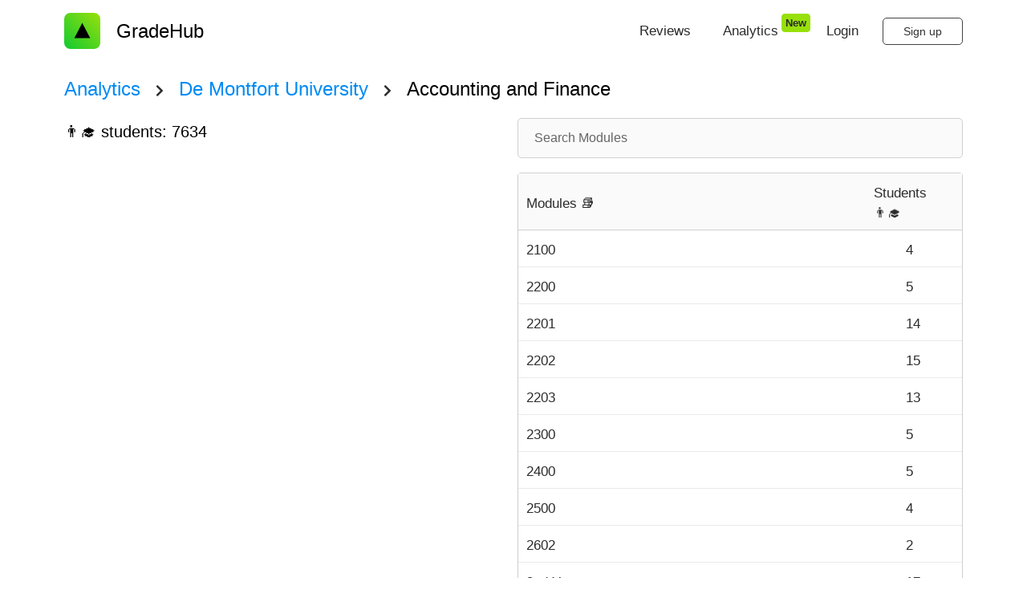

--- FILE ---
content_type: text/html; charset=utf-8
request_url: https://gradehub.io/university/de-montfort-university/degree/accounting-and-finance
body_size: 14529
content:
<!DOCTYPE html><html lang="en"><head><meta name="viewport" content="width=device-width"/><title>De Montfort University - GradeHub</title><link rel="icon" href="/favicon.svg" type="image/svg+xml"/><link rel="icon" href="/favicon.png" type="image/png"/><meta charSet="utf-8"/><meta name="description" content="An easy way to track US College GPA and UK University percentage grades. Predict your final degree and find the best path to a GPA 4.0 or Honours 1st class."/><meta name="og:title" property="og:title" content="De Montfort University - GradeHub"/><meta name="og:description" property="og:description" content="An easy way to track US College GPA and UK University percentage grades. Predict your final degree and find the best path to a GPA 4.0 or Honours 1st class."/><meta property="og:image" content="https://gradehub.io/favicon.png"/><meta property="og:site_name" content="GradeHub"/><meta property="og:type" content="website"/><meta name="twitter:card" content="summary"/><meta name="twitter:title" content="De Montfort University - GradeHub"/><meta name="twitter:description" content="An easy way to track US College GPA and UK University percentage grades. Predict your final degree and find the best path to a GPA 4.0 or Honours 1st class."/><meta name="twitter:image" content="https://gradehub.io/favicon.png"/><meta name="twitter:site" content="Gradehub"/><meta name="twitter:creator" content="@gradehub"/><meta name="next-head-count" content="17"/><link rel="preconnect" href="https://fonts.gstatic.com" crossorigin="true"/><link rel="stylesheet" media="print" data-href="https://fonts.googleapis.com/css2?family=Bebas+Neue&amp;display=swap"/><noscript><link rel="stylesheet" data-href="https://fonts.googleapis.com/css2?family=Bebas+Neue&amp;display=swap"/></noscript><script async="" src="https://www.googletagmanager.com/gtag/js?id=UA-76487090-1"></script><script>
            window.dataLayer = window.dataLayer || [];
            function gtag(){dataLayer.push(arguments);}
            gtag('js', new Date());
            gtag('config', 'UA-76487090-1', {
              page_path: window.location.pathname,
            });
          </script><link rel="preconnect" href="https://fonts.gstatic.com" crossorigin /><noscript data-n-css=""></noscript><script defer="" nomodule="" src="/_next/static/chunks/polyfills-c67a75d1b6f99dc8.js"></script><script src="/_next/static/chunks/webpack-041820926b9d0f30.js" defer=""></script><script src="/_next/static/chunks/framework-39f78cd32cc69566.js" defer=""></script><script src="/_next/static/chunks/main-7b156119337f16e2.js" defer=""></script><script src="/_next/static/chunks/pages/_app-801f04c505999597.js" defer=""></script><script src="/_next/static/chunks/1601-00795a985d1b26ac.js" defer=""></script><script src="/_next/static/chunks/9810-4f2e583fa7414fd7.js" defer=""></script><script src="/_next/static/chunks/1664-5e8a5a09485b593e.js" defer=""></script><script src="/_next/static/chunks/3552-1af44fb5e9ba2603.js" defer=""></script><script src="/_next/static/chunks/2077-f8f3f36fcf5a09f2.js" defer=""></script><script src="/_next/static/chunks/3757-7471df4012bf3b93.js" defer=""></script><script src="/_next/static/chunks/4069-c6c9bc8bdc0c0034.js" defer=""></script><script src="/_next/static/chunks/pages/university/%5BuniversitySlug%5D/degree/%5BdegreeSlug%5D-5f85646b808ccd17.js" defer=""></script><script src="/_next/static/0Sn5Ma5C_zmbsZegUkrd0/_buildManifest.js" defer=""></script><script src="/_next/static/0Sn5Ma5C_zmbsZegUkrd0/_ssgManifest.js" defer=""></script><style data-styled="" data-styled-version="5.3.5">.gXjWaE{line-height:38px;font-size:18px;font-align:center;font-weight:500;-webkit-appearance:none;-moz-appearance:none;appearance:none;position:relative;display:-webkit-inline-box;display:-webkit-inline-flex;display:-ms-inline-flexbox;display:inline-flex;-webkit-align-items:center;-webkit-box-align:center;-ms-flex-align:center;align-items:center;-webkit-box-pack:center;-webkit-justify-content:center;-ms-flex-pack:center;justify-content:center;text-align:center;-webkit-text-decoration:none;text-decoration:none;white-space:nowrap;min-width:auto;height:50px;padding:0 25px 0 25px;-webkit-flex-shrink:0;-ms-flex-negative:0;flex-shrink:0;margin:0;-webkit-transition:all 0.2s ease;transition:all 0.2s ease;-webkit-user-select:none;-moz-user-select:none;-ms-user-select:none;user-select:none;cursor:pointer;overflow:hidden;outline:none;border-radius:5px;border:1px solid #000;height:34px;line-height:34px;font-size:14px;color:#333;background-color:#fff;border-color:#444;}/*!sc*/
.gXjWaE:hover{opacity:0.8;}/*!sc*/
.kUEZpN{line-height:38px;font-size:18px;font-align:center;font-weight:500;-webkit-appearance:none;-moz-appearance:none;appearance:none;position:relative;display:-webkit-inline-box;display:-webkit-inline-flex;display:-ms-inline-flexbox;display:inline-flex;-webkit-align-items:center;-webkit-box-align:center;-ms-flex-align:center;align-items:center;-webkit-box-pack:center;-webkit-justify-content:center;-ms-flex-pack:center;justify-content:center;text-align:center;-webkit-text-decoration:none;text-decoration:none;white-space:nowrap;min-width:auto;height:50px;padding:0 25px 0 25px;-webkit-flex-shrink:0;-ms-flex-negative:0;flex-shrink:0;margin:0;-webkit-transition:all 0.2s ease;transition:all 0.2s ease;-webkit-user-select:none;-moz-user-select:none;-ms-user-select:none;user-select:none;cursor:pointer;overflow:hidden;outline:none;border-radius:5px;border:1px solid #000;height:24px;line-height:24px;font-size:12px;color:#000;background-color:transparent;border-color:transparent;}/*!sc*/
.kUEZpN:hover{opacity:0.8;}/*!sc*/
.hllBYY{line-height:38px;font-size:18px;font-align:center;font-weight:500;-webkit-appearance:none;-moz-appearance:none;appearance:none;position:relative;display:-webkit-inline-box;display:-webkit-inline-flex;display:-ms-inline-flexbox;display:inline-flex;-webkit-align-items:center;-webkit-box-align:center;-ms-flex-align:center;align-items:center;-webkit-box-pack:center;-webkit-justify-content:center;-ms-flex-pack:center;justify-content:center;text-align:center;-webkit-text-decoration:none;text-decoration:none;white-space:nowrap;min-width:auto;height:50px;padding:0 25px 0 25px;-webkit-flex-shrink:0;-ms-flex-negative:0;flex-shrink:0;margin:0;-webkit-transition:all 0.2s ease;transition:all 0.2s ease;-webkit-user-select:none;-moz-user-select:none;-ms-user-select:none;user-select:none;cursor:pointer;overflow:hidden;outline:none;border-radius:5px;border:1px solid #000;color:#333;background-color:#fff;border-color:#444;}/*!sc*/
.hllBYY:hover{opacity:0.8;}/*!sc*/
data-styled.g2[id="sc-gsnTZi"]{content:"gXjWaE,kUEZpN,hllBYY,"}/*!sc*/
html,body,div,span,applet,object,iframe,h1,h2,h3,h4,h5,h6,p,blockquote,pre,a,abbr,acronym,address,big,cite,code,del,dfn,em,font,img,ins,kbd,q,s,samp,small,strike,strong,sub,sup,tt,var,b,u,i,center,dl,dt,dd,ol,ul,li,fieldset,form,label,legend,table,caption,tbody,tfoot,thead,tr,th,td{margin:0;padding:0;border:0;outline:0;font-size:100%;vertical-align:baseline;background:transparent;}/*!sc*/
body{line-height:1;}/*!sc*/
ol,ul{list-style:none;}/*!sc*/
blockquote,q{quotes:none;}/*!sc*/
blockquote:before,blockquote:after,q:before,q:after{content:'';content:none;}/*!sc*/
:focus{outline:0;}/*!sc*/
ins{-webkit-text-decoration:none;text-decoration:none;}/*!sc*/
del{-webkit-text-decoration:line-through;text-decoration:line-through;}/*!sc*/
table{border-collapse:collapse;border-spacing:0;}/*!sc*/
header,section,footer,aside,nav,main,article,figure{display:block;}/*!sc*/
data-styled.g3[id="sc-global-bvqWIN1"]{content:"sc-global-bvqWIN1,"}/*!sc*/
html,div,button{line-height:150%;color:#2b2b2b;font-size:17px;font-family:-apple-system,BlinkMacSystemFont,"Segoe UI",Roboto,Helvetica,Arial,sans-serif,"Apple Color Emoji","Segoe UI Emoji","Segoe UI Symbol";}/*!sc*/
h1,h2,h3,h4,h5,h6{line-height:150%;color:#2b2b2b;}/*!sc*/
h1{font-size:42px;}/*!sc*/
h2{font-size:32px;}/*!sc*/
h3{font-size:24px;}/*!sc*/
h4{font-size:20px;}/*!sc*/
strong{font-weight:bold;}/*!sc*/
em{font-style:italic;}/*!sc*/
pre{display:block;font-family:monospace;white-space:pre;margin:1em 0;}/*!sc*/
ul{list-style:disc;padding-left:40px;}/*!sc*/
a:visited{color:#008BF3;}/*!sc*/
a{line-height:100%;color:#008BF3;-webkit-text-decoration:none;text-decoration:none;}/*!sc*/
a:hover{-webkit-text-decoration:none;text-decoration:none;}/*!sc*/
::-webkit-input-placeholder{color:#666;opacity:1;}/*!sc*/
::-moz-placeholder{color:#666;opacity:1;}/*!sc*/
:-ms-input-placeholder{color:#666;opacity:1;}/*!sc*/
::placeholder{color:#666;opacity:1;}/*!sc*/
:-ms-input-placeholder{color:#666;}/*!sc*/
::-ms-input-placeholder{color:#666;}/*!sc*/
data-styled.g4[id="sc-global-jzqMsi1"]{content:"sc-global-jzqMsi1,"}/*!sc*/
.fEfNOV{color:#000;position:relative;line-height:150%;font-family:-apple-system,BlinkMacSystemFont,"Segoe UI",Roboto,Helvetica,Arial,sans-serif,"Apple Color Emoji","Segoe UI Emoji","Segoe UI Symbol";font-weight:normal;font-style:normal;font-stretch:normal;-webkit-letter-spacing:normal;-moz-letter-spacing:normal;-ms-letter-spacing:normal;letter-spacing:normal;text-transform:none;text-align:left;font-size:24px;}/*!sc*/
data-styled.g7[id="sc-eCYdqJ"]{content:"fEfNOV,"}/*!sc*/
.WqWwj{color:#000;position:relative;line-height:150%;font-family:-apple-system,BlinkMacSystemFont,"Segoe UI",Roboto,Helvetica,Arial,sans-serif,"Apple Color Emoji","Segoe UI Emoji","Segoe UI Symbol";font-weight:normal;font-style:normal;font-stretch:normal;-webkit-letter-spacing:normal;-moz-letter-spacing:normal;-ms-letter-spacing:normal;letter-spacing:normal;text-transform:none;text-align:left;font-size:20px;}/*!sc*/
data-styled.g8[id="sc-jSMfEi"]{content:"WqWwj,"}/*!sc*/
.iRJnfd{width:100%;font-size:16px;padding:12px 20px;box-sizing:border-box;background-color:#fafafa;border:1px solid #d0d0d0;-webkit-transition:0.3s;transition:0.3s;outline:none;line-height:24px;border-radius:5px;margin-top:8px;margin-bottom:8px;}/*!sc*/
.iRJnfd[type=text]{-webkit-appearance:none;-moz-appearance:none;appearance:none;}/*!sc*/
.iRJnfd:focus{border-color:#111;}/*!sc*/
data-styled.g9[id="sc-gKXOVf"]{content:"iRJnfd,"}/*!sc*/
.jVJLwR{-webkit-flex:1;-ms-flex:1;flex:1;background-color:#ffffff;border-radius:4px;border:1px solid #d0d0d0;box-shadow:rgba(0,0,0,0.0470588) 0 1px 2px 0;}/*!sc*/
data-styled.g10[id="sc-iBkjds"]{content:"jVJLwR,"}/*!sc*/
.fiPvOY{color:#2b2b2b;position:relative;line-height:150%;font-family:-apple-system,BlinkMacSystemFont,"Segoe UI",Roboto,Helvetica,Arial,sans-serif,"Apple Color Emoji","Segoe UI Emoji","Segoe UI Symbol";font-weight:bold;font-style:normal;font-stretch:normal;-webkit-letter-spacing:normal;-moz-letter-spacing:normal;-ms-letter-spacing:normal;letter-spacing:normal;text-transform:none;text-align:left;font-size:13px;}/*!sc*/
.dcFRbS{color:#2b2b2b;position:relative;line-height:150%;font-family:-apple-system,BlinkMacSystemFont,"Segoe UI",Roboto,Helvetica,Arial,sans-serif,"Apple Color Emoji","Segoe UI Emoji","Segoe UI Symbol";font-weight:normal;font-style:normal;font-stretch:normal;-webkit-letter-spacing:normal;-moz-letter-spacing:normal;-ms-letter-spacing:normal;letter-spacing:normal;text-transform:none;text-align:left;font-size:17px;}/*!sc*/
.fQQhqq{color:#2b2b2b;position:relative;line-height:150%;font-family:-apple-system,BlinkMacSystemFont,"Segoe UI",Roboto,Helvetica,Arial,sans-serif,"Apple Color Emoji","Segoe UI Emoji","Segoe UI Symbol";font-weight:normal;font-style:normal;font-stretch:normal;-webkit-letter-spacing:normal;-moz-letter-spacing:normal;-ms-letter-spacing:normal;letter-spacing:normal;text-transform:none;text-align:center;font-size:17px;}/*!sc*/
data-styled.g11[id="sc-ftvSup"]{content:"fiPvOY,dcFRbS,fQQhqq,"}/*!sc*/
.yhVMB{width:100%;display:-webkit-box;display:-webkit-flex;display:-ms-flexbox;display:flex;-webkit-flex-direction:column;-ms-flex-direction:column;flex-direction:column;-webkit-flex:1;-ms-flex:1;flex:1;min-height:100vh;}/*!sc*/
data-styled.g12[id="sc-325ef1b7-0"]{content:"yhVMB,"}/*!sc*/
.iLNwyk{display:-webkit-box;display:-webkit-flex;display:-ms-flexbox;display:flex;-webkit-flex-direction:row;-ms-flex-direction:row;flex-direction:row;-webkit-box-pack:center;-webkit-justify-content:center;-ms-flex-pack:center;justify-content:center;}/*!sc*/
@media (min-width:768px){.iLNwyk{padding-right:20px;padding-left:20px;}}/*!sc*/
@media (min-width:1024px){.iLNwyk{padding-right:80px;padding-left:80px;}}/*!sc*/
.cwNLql{display:-webkit-box;display:-webkit-flex;display:-ms-flexbox;display:flex;-webkit-flex-direction:row;-ms-flex-direction:row;flex-direction:row;padding-right:16px;padding-left:16px;-webkit-box-pack:center;-webkit-justify-content:center;-ms-flex-pack:center;justify-content:center;}/*!sc*/
@media (min-width:768px){.cwNLql{padding-right:20px;padding-left:20px;}}/*!sc*/
@media (min-width:1024px){.cwNLql{padding-right:80px;padding-left:80px;}}/*!sc*/
data-styled.g13[id="sc-8796792b-0"]{content:"iLNwyk,cwNLql,"}/*!sc*/
.fFZdIn{-webkit-flex:1;-ms-flex:1;flex:1;display:-webkit-box;display:-webkit-flex;display:-ms-flexbox;display:flex;-webkit-flex-direction:column;-ms-flex-direction:column;flex-direction:column;width:100%;max-width:1200px;}/*!sc*/
data-styled.g14[id="sc-8796792b-1"]{content:"fFZdIn,"}/*!sc*/
.jVTSaU{display:none;}/*!sc*/
@media (min-width:768px){.jVTSaU{display:initial;}}/*!sc*/
data-styled.g15[id="sc-3cd25f6f-0"]{content:"jVTSaU,"}/*!sc*/
.fVPqbU{display:-webkit-box;display:-webkit-flex;display:-ms-flexbox;display:flex;-webkit-flex-direction:column;-ms-flex-direction:column;flex-direction:column;-webkit-align-items:center;-webkit-box-align:center;-ms-flex-align:center;align-items:center;margin-top:10px;margin-left:20px;margin-right:20px;}/*!sc*/
@media (max-width:576px){.fVPqbU{display:none;}}/*!sc*/
data-styled.g16[id="sc-35e8ae3c-0"]{content:"fVPqbU,"}/*!sc*/
.eDEOwH{margin-top:8px;-webkit-transition:width 0.3s;transition:width 0.3s;width:0;height:2px;background-color:#000;}/*!sc*/
data-styled.g17[id="sc-35e8ae3c-1"]{content:"eDEOwH,"}/*!sc*/
.laicHJ{display:-webkit-box;display:-webkit-flex;display:-ms-flexbox;display:flex;}/*!sc*/
data-styled.g18[id="sc-35e8ae3c-2"]{content:"laicHJ,"}/*!sc*/
.jZCHGP{outline:none;-webkit-appearance:none;-moz-appearance:none;appearance:none;cursor:pointer;background-color:#98e00b;border:1px solid #98e00b;padding-left:8px;padding-right:8px;padding-top:2px;padding-bottom:2px;border-radius:4px;padding-left:4px;padding-right:4px;padding-top:1px;padding-bottom:1px;}/*!sc*/
data-styled.g22[id="sc-18f678a6-0"]{content:"jZCHGP,"}/*!sc*/
.goCNJK{width:20px;display:-webkit-box;display:-webkit-flex;display:-ms-flexbox;display:flex;-webkit-align-items:center;-webkit-box-align:center;-ms-flex-align:center;align-items:center;-webkit-transform:translate(4px,-10px);-ms-transform:translate(4px,-10px);transform:translate(4px,-10px);}/*!sc*/
data-styled.g23[id="sc-4914cc6a-0"]{content:"goCNJK,"}/*!sc*/
@media (min-width:768px){.eekrQs{display:none;}}/*!sc*/
data-styled.g30[id="sc-2ef65d2-0"]{content:"eekrQs,"}/*!sc*/
.bbKvAv{display:-webkit-box;display:-webkit-flex;display:-ms-flexbox;display:flex;-webkit-box-pack:justify;-webkit-justify-content:space-between;-ms-flex-pack:justify;justify-content:space-between;-webkit-align-items:center;-webkit-box-align:center;-ms-flex-align:center;align-items:center;margin-top:12px;margin-left:16px;margin-bottom:12px;}/*!sc*/
@media (min-width:1024px){.bbKvAv{margin-left:0px;margin-top:16px;}}/*!sc*/
data-styled.g31[id="sc-d7f02879-0"]{content:"bbKvAv,"}/*!sc*/
.jPxLjy{margin:0;font-size:22px;font-weight:500;display:-webkit-box;display:-webkit-flex;display:-ms-flexbox;display:flex;-webkit-align-items:center;-webkit-box-align:center;-ms-flex-align:center;align-items:center;height:45px;}/*!sc*/
data-styled.g32[id="sc-d7f02879-1"]{content:"jPxLjy,"}/*!sc*/
.kcqtIi{position:relative;height:45px;width:45px;}/*!sc*/
data-styled.g33[id="sc-d7f02879-2"]{content:"kcqtIi,"}/*!sc*/
.fzvYzJ{margin-left:20px;}/*!sc*/
data-styled.g34[id="sc-d7f02879-3"]{content:"fzvYzJ,"}/*!sc*/
.jQinGn{list-style-type:none;padding:0;display:-webkit-box;display:-webkit-flex;display:-ms-flexbox;display:flex;-webkit-flex-direction:row;-ms-flex-direction:row;flex-direction:row;-webkit-flex:1;-ms-flex:1;flex:1;-webkit-box-pack:end;-webkit-justify-content:flex-end;-ms-flex-pack:end;justify-content:flex-end;-webkit-align-items:center;-webkit-box-align:center;-ms-flex-align:center;align-items:center;margin:0;}/*!sc*/
data-styled.g35[id="sc-d7f02879-4"]{content:"jQinGn,"}/*!sc*/
.icYQBH{display:-webkit-box;display:-webkit-flex;display:-ms-flexbox;display:flex;-webkit-flex-direction:row;-ms-flex-direction:row;flex-direction:row;list-style-type:none;margin-right:10px;}/*!sc*/
data-styled.g36[id="sc-d7f02879-5"]{content:"icYQBH,"}/*!sc*/
.lnlAlJ{height:100%;padding-left:10px;padding-right:16px;display:-webkit-box;display:-webkit-flex;display:-ms-flexbox;display:flex;-webkit-align-items:center;-webkit-box-align:center;-ms-flex-align:center;align-items:center;font-size:30px;background:none;border:none;}/*!sc*/
data-styled.g37[id="sc-d7f02879-6"]{content:"lnlAlJ,"}/*!sc*/
.ifqxDM{margin-top:4px;margin-right:16px;font-size:16px;}/*!sc*/
data-styled.g83[id="sc-a0da54c7-0"]{content:"ifqxDM,"}/*!sc*/
.jvIkJD{display:-webkit-box;display:-webkit-flex;display:-ms-flexbox;display:flex;-webkit-flex-direction:row;-ms-flex-direction:row;flex-direction:row;-webkit-align-items:center;-webkit-box-align:center;-ms-flex-align:center;align-items:center;margin-bottom:10px;}/*!sc*/
data-styled.g84[id="sc-a05e37-0"]{content:"jvIkJD,"}/*!sc*/
.lgNhPU{display:-webkit-box;display:-webkit-flex;display:-ms-flexbox;display:flex;-webkit-flex-direction:row;-ms-flex-direction:row;flex-direction:row;-webkit-align-items:center;-webkit-box-align:center;-ms-flex-align:center;align-items:center;}/*!sc*/
.lgNhPU > :not(:last-child){display:none;}/*!sc*/
@media (min-width:768px){.lgNhPU > :not(:last-child){display:-webkit-box;display:-webkit-flex;display:-ms-flexbox;display:flex;}}/*!sc*/
data-styled.g85[id="sc-a05e37-1"]{content:"lgNhPU,"}/*!sc*/
.zRHdD{padding:0;height:100%;}/*!sc*/
@media (min-width:768px){.zRHdD{display:none;}}/*!sc*/
data-styled.g86[id="sc-a05e37-2"]{content:"zRHdD,"}/*!sc*/
.DGBER{margin-top:4px;margin-left:16px;margin-right:16px;font-size:16px;}/*!sc*/
data-styled.g87[id="sc-465b433e-0"]{content:"DGBER,"}/*!sc*/
.dWejtx{display:-webkit-box;display:-webkit-flex;display:-ms-flexbox;display:flex;border-bottom:1px solid #d0d0d0;background-color:#fafafa;}/*!sc*/
.dWejtx:last-child{border-bottom:none;}/*!sc*/
data-styled.g88[id="sc-67e46ee-0"]{content:"dWejtx,"}/*!sc*/
.kOpyIn{-webkit-flex:1;-ms-flex:1;flex:1;min-width:0;overflow-y:auto;padding-top:12px;padding-left:10px;padding-right:10px;padding-bottom:8px;font-family:-apple-system,BlinkMacSystemFont,"Segoe UI",Roboto,Helvetica,Arial,sans-serif,"Apple Color Emoji","Segoe UI Emoji","Segoe UI Symbol";font-size:14px;display:-webkit-box;display:-webkit-flex;display:-ms-flexbox;display:flex;-webkit-align-items:center;-webkit-box-align:center;-ms-flex-align:center;align-items:center;}/*!sc*/
.eOGavO{width:100px;min-width:0;overflow-y:auto;padding-top:12px;padding-left:10px;padding-right:10px;padding-bottom:8px;font-family:-apple-system,BlinkMacSystemFont,"Segoe UI",Roboto,Helvetica,Arial,sans-serif,"Apple Color Emoji","Segoe UI Emoji","Segoe UI Symbol";font-size:14px;display:-webkit-box;display:-webkit-flex;display:-ms-flexbox;display:flex;-webkit-align-items:center;-webkit-box-align:center;-ms-flex-align:center;align-items:center;}/*!sc*/
.cuwlXx{width:60px;min-width:0;overflow-y:auto;padding-top:12px;padding-left:10px;padding-right:10px;padding-bottom:8px;font-family:-apple-system,BlinkMacSystemFont,"Segoe UI",Roboto,Helvetica,Arial,sans-serif,"Apple Color Emoji","Segoe UI Emoji","Segoe UI Symbol";font-size:14px;display:-webkit-box;display:-webkit-flex;display:-ms-flexbox;display:flex;-webkit-align-items:center;-webkit-box-align:center;-ms-flex-align:center;align-items:center;}/*!sc*/
data-styled.g89[id="sc-f7b3f7f1-0"]{content:"kOpyIn,eOGavO,cuwlXx,"}/*!sc*/
.bpFnxU{font-weight:600;}/*!sc*/
data-styled.g90[id="sc-9f40e0b9-0"]{content:"bpFnxU,"}/*!sc*/
.dzHzks{display:-webkit-box;display:-webkit-flex;display:-ms-flexbox;display:flex;border-bottom:1px solid #eaeaea;cursor:pointer;}/*!sc*/
.dzHzks:last-child{border-bottom:none;}/*!sc*/
.dzHzks:hover{background-color:#fafafa;}/*!sc*/
data-styled.g91[id="sc-4acfaa18-0"]{content:"dzHzks,"}/*!sc*/
.cJBOOx{-webkit-flex:1;-ms-flex:1;flex:1;}/*!sc*/
data-styled.g92[id="sc-4576c583-0"]{content:"cJBOOx,"}/*!sc*/
.dkOVcg{margin-bottom:10px;}/*!sc*/
data-styled.g93[id="sc-4576c583-1"]{content:"dkOVcg,"}/*!sc*/
.ktFuvR{margin-top:20px;width:100%;display:-webkit-box;display:-webkit-flex;display:-ms-flexbox;display:flex;-webkit-box-pack:center;-webkit-justify-content:center;-ms-flex-pack:center;justify-content:center;}/*!sc*/
data-styled.g94[id="sc-4576c583-2"]{content:"ktFuvR,"}/*!sc*/
.gMUZAQ{-webkit-flex:1;-ms-flex:1;flex:1;margin-bottom:10px;}/*!sc*/
@media (min-width:768px){.gMUZAQ{margin-top:10px;margin-right:10px;}}/*!sc*/
data-styled.g95[id="sc-dc20d0e1-0"]{content:"gMUZAQ,"}/*!sc*/
.gqsSeb{margin-top:20px;}/*!sc*/
data-styled.g96[id="sc-5ed2ffb0-0"]{content:"gqsSeb,"}/*!sc*/
.loZoOq{display:-webkit-box;display:-webkit-flex;display:-ms-flexbox;display:flex;-webkit-flex-direction:column;-ms-flex-direction:column;flex-direction:column;}/*!sc*/
@media (min-width:768px){.loZoOq{-webkit-flex-direction:row;-ms-flex-direction:row;flex-direction:row;}}/*!sc*/
data-styled.g97[id="sc-5ed2ffb0-1"]{content:"loZoOq,"}/*!sc*/
</style><style data-href="https://fonts.googleapis.com/css2?family=Bebas+Neue&display=swap">@font-face{font-family:'Bebas Neue';font-style:normal;font-weight:400;font-display:swap;src:url(https://fonts.gstatic.com/s/bebasneue/v16/JTUSjIg69CK48gW7PXooxW0.woff) format('woff')}@font-face{font-family:'Bebas Neue';font-style:normal;font-weight:400;font-display:swap;src:url(https://fonts.gstatic.com/s/bebasneue/v16/JTUSjIg69CK48gW7PXoo9WdhyyTh89ZNpQ.woff2) format('woff2');unicode-range:U+0100-02BA,U+02BD-02C5,U+02C7-02CC,U+02CE-02D7,U+02DD-02FF,U+0304,U+0308,U+0329,U+1D00-1DBF,U+1E00-1E9F,U+1EF2-1EFF,U+2020,U+20A0-20AB,U+20AD-20C0,U+2113,U+2C60-2C7F,U+A720-A7FF}@font-face{font-family:'Bebas Neue';font-style:normal;font-weight:400;font-display:swap;src:url(https://fonts.gstatic.com/s/bebasneue/v16/JTUSjIg69CK48gW7PXoo9WlhyyTh89Y.woff2) format('woff2');unicode-range:U+0000-00FF,U+0131,U+0152-0153,U+02BB-02BC,U+02C6,U+02DA,U+02DC,U+0304,U+0308,U+0329,U+2000-206F,U+20AC,U+2122,U+2191,U+2193,U+2212,U+2215,U+FEFF,U+FFFD}</style></head><body><div id="__next"><div><div class="sc-325ef1b7-0 yhVMB"><div class="sc-8796792b-0 iLNwyk"><div class="sc-8796792b-1 fFZdIn"><nav class="sc-d7f02879-0 bbKvAv"><a href="/"><div class="sc-d7f02879-1 jPxLjy"><div class="sc-d7f02879-2 kcqtIi"><span style="box-sizing:border-box;display:block;overflow:hidden;width:initial;height:initial;background:none;opacity:1;border:0;margin:0;padding:0;position:absolute;top:0;left:0;bottom:0;right:0"><img alt="GradeHub Logo" sizes="100vw" srcSet="/favicon.svg 640w, /favicon.svg 750w, /favicon.svg 828w, /favicon.svg 1080w, /favicon.svg 1200w, /favicon.svg 1920w, /favicon.svg 2048w, /favicon.svg 3840w" src="/favicon.svg" decoding="async" data-nimg="fill" style="position:absolute;top:0;left:0;bottom:0;right:0;box-sizing:border-box;padding:0;border:none;margin:auto;display:block;width:0;height:0;min-width:100%;max-width:100%;min-height:100%;max-height:100%;object-fit:contain"/></span></div><h3 class="sc-eCYdqJ fEfNOV sc-d7f02879-3 fzvYzJ" color="#000">GradeHub</h3></div></a><ul class="sc-d7f02879-4 jQinGn"><ul class="sc-d7f02879-5 icYQBH"><li class="sc-35e8ae3c-0 fVPqbU"><a href="/reviews"><div class="sc-35e8ae3c-2 laicHJ">Reviews</div></a><div class="sc-35e8ae3c-1 eDEOwH"></div></li><li class="sc-35e8ae3c-0 fVPqbU"><a href="/analytics"><div class="sc-35e8ae3c-2 laicHJ">Analytics<div class="sc-4914cc6a-0 goCNJK"><button class="sc-18f678a6-0 jZCHGP"><div color="#2b2b2b" class="sc-ftvSup fiPvOY">New</div></button></div></div></a><div class="sc-35e8ae3c-1 eDEOwH"></div></li><li class="sc-35e8ae3c-0 fVPqbU"><a href="/account/login"><div class="sc-35e8ae3c-2 laicHJ">Login</div></a><div class="sc-35e8ae3c-1 eDEOwH"></div></li></ul><div class="sc-3cd25f6f-0 jVTSaU"><a href="/register/full"><button kind="secondary" class="sc-gsnTZi gXjWaE">Sign up</button></a></div></ul><div class="sc-2ef65d2-0 eekrQs"><button class="sc-d7f02879-6 lnlAlJ"><svg stroke="currentColor" fill="currentColor" stroke-width="0" viewBox="0 0 448 512" height="1em" width="1em" xmlns="http://www.w3.org/2000/svg"><path d="M16 132h416c8.837 0 16-7.163 16-16V76c0-8.837-7.163-16-16-16H16C7.163 60 0 67.163 0 76v40c0 8.837 7.163 16 16 16zm0 160h416c8.837 0 16-7.163 16-16v-40c0-8.837-7.163-16-16-16H16c-8.837 0-16 7.163-16 16v40c0 8.837 7.163 16 16 16zm0 160h416c8.837 0 16-7.163 16-16v-40c0-8.837-7.163-16-16-16H16c-8.837 0-16 7.163-16 16v40c0 8.837 7.163 16 16 16z"></path></svg></button></div></nav></div></div><div class="sc-5ed2ffb0-0 gqsSeb"><div class="sc-8796792b-0 cwNLql"><div class="sc-8796792b-1 fFZdIn"><div class="sc-a05e37-0 jvIkJD"><button kind="ghost" class="sc-gsnTZi kUEZpN sc-a05e37-2 zRHdD"><div class="sc-a0da54c7-0 ifqxDM"><svg stroke="currentColor" fill="currentColor" stroke-width="0" viewBox="0 0 320 512" height="1em" width="1em" xmlns="http://www.w3.org/2000/svg"><path d="M34.52 239.03L228.87 44.69c9.37-9.37 24.57-9.37 33.94 0l22.67 22.67c9.36 9.36 9.37 24.52.04 33.9L131.49 256l154.02 154.75c9.34 9.38 9.32 24.54-.04 33.9l-22.67 22.67c-9.37 9.37-24.57 9.37-33.94 0L34.52 272.97c-9.37-9.37-9.37-24.57 0-33.94z"></path></svg></div></button><div class="sc-a05e37-1 lgNhPU"><h3 color="#000" class="sc-eCYdqJ fEfNOV"><a href="/analytics">Analytics</a></h3><div class="sc-465b433e-0 DGBER"><svg stroke="currentColor" fill="currentColor" stroke-width="0" viewBox="0 0 320 512" height="1em" width="1em" xmlns="http://www.w3.org/2000/svg"><path d="M285.476 272.971L91.132 467.314c-9.373 9.373-24.569 9.373-33.941 0l-22.667-22.667c-9.357-9.357-9.375-24.522-.04-33.901L188.505 256 34.484 101.255c-9.335-9.379-9.317-24.544.04-33.901l22.667-22.667c9.373-9.373 24.569-9.373 33.941 0L285.475 239.03c9.373 9.372 9.373 24.568.001 33.941z"></path></svg></div><h3 color="#000" class="sc-eCYdqJ fEfNOV"><a href="/university/de-montfort-university">De Montfort University</a></h3><div class="sc-465b433e-0 DGBER"><svg stroke="currentColor" fill="currentColor" stroke-width="0" viewBox="0 0 320 512" height="1em" width="1em" xmlns="http://www.w3.org/2000/svg"><path d="M285.476 272.971L91.132 467.314c-9.373 9.373-24.569 9.373-33.941 0l-22.667-22.667c-9.357-9.357-9.375-24.522-.04-33.901L188.505 256 34.484 101.255c-9.335-9.379-9.317-24.544.04-33.901l22.667-22.667c9.373-9.373 24.569-9.373 33.941 0L285.475 239.03c9.373 9.372 9.373 24.568.001 33.941z"></path></svg></div><h3 color="#000" class="sc-eCYdqJ fEfNOV">Accounting and Finance</h3></div></div><div class="sc-5ed2ffb0-1 loZoOq"><div class="sc-dc20d0e1-0 gMUZAQ"><h4 color="#000" class="sc-jSMfEi WqWwj">👨‍🎓 students: <!-- -->7634</h4></div><div class="sc-4576c583-0 cJBOOx"><div class="sc-4576c583-1 dkOVcg"><input placeholder="Search Modules" class="sc-gKXOVf iRJnfd" value=""/></div><div class="sc-iBkjds jVJLwR"><div class="sc-67e46ee-0 dWejtx"><div class="sc-f7b3f7f1-0 kOpyIn sc-9f40e0b9-0 bpFnxU"><div color="#2b2b2b" class="sc-ftvSup dcFRbS">Modules 📚</div></div><div width="100px" class="sc-f7b3f7f1-0 eOGavO sc-9f40e0b9-0 bpFnxU"><div color="#2b2b2b" class="sc-ftvSup dcFRbS">Students 👨‍🎓</div></div></div><a href="/course/de-montfort-university/2100" class="sc-4acfaa18-0 dzHzks"><div class="sc-f7b3f7f1-0 kOpyIn"><div color="#2b2b2b" class="sc-ftvSup dcFRbS">2100</div></div><div width="60px" class="sc-f7b3f7f1-0 cuwlXx"><div color="#2b2b2b" class="sc-ftvSup fQQhqq">4</div></div></a><a href="/course/de-montfort-university/2200" class="sc-4acfaa18-0 dzHzks"><div class="sc-f7b3f7f1-0 kOpyIn"><div color="#2b2b2b" class="sc-ftvSup dcFRbS">2200</div></div><div width="60px" class="sc-f7b3f7f1-0 cuwlXx"><div color="#2b2b2b" class="sc-ftvSup fQQhqq">5</div></div></a><a href="/course/de-montfort-university/2201" class="sc-4acfaa18-0 dzHzks"><div class="sc-f7b3f7f1-0 kOpyIn"><div color="#2b2b2b" class="sc-ftvSup dcFRbS">2201</div></div><div width="60px" class="sc-f7b3f7f1-0 cuwlXx"><div color="#2b2b2b" class="sc-ftvSup fQQhqq">14</div></div></a><a href="/course/de-montfort-university/2202" class="sc-4acfaa18-0 dzHzks"><div class="sc-f7b3f7f1-0 kOpyIn"><div color="#2b2b2b" class="sc-ftvSup dcFRbS">2202</div></div><div width="60px" class="sc-f7b3f7f1-0 cuwlXx"><div color="#2b2b2b" class="sc-ftvSup fQQhqq">15</div></div></a><a href="/course/de-montfort-university/2203" class="sc-4acfaa18-0 dzHzks"><div class="sc-f7b3f7f1-0 kOpyIn"><div color="#2b2b2b" class="sc-ftvSup dcFRbS">2203</div></div><div width="60px" class="sc-f7b3f7f1-0 cuwlXx"><div color="#2b2b2b" class="sc-ftvSup fQQhqq">13</div></div></a><a href="/course/de-montfort-university/2300" class="sc-4acfaa18-0 dzHzks"><div class="sc-f7b3f7f1-0 kOpyIn"><div color="#2b2b2b" class="sc-ftvSup dcFRbS">2300</div></div><div width="60px" class="sc-f7b3f7f1-0 cuwlXx"><div color="#2b2b2b" class="sc-ftvSup fQQhqq">5</div></div></a><a href="/course/de-montfort-university/2400" class="sc-4acfaa18-0 dzHzks"><div class="sc-f7b3f7f1-0 kOpyIn"><div color="#2b2b2b" class="sc-ftvSup dcFRbS">2400</div></div><div width="60px" class="sc-f7b3f7f1-0 cuwlXx"><div color="#2b2b2b" class="sc-ftvSup fQQhqq">5</div></div></a><a href="/course/de-montfort-university/2500" class="sc-4acfaa18-0 dzHzks"><div class="sc-f7b3f7f1-0 kOpyIn"><div color="#2b2b2b" class="sc-ftvSup dcFRbS">2500</div></div><div width="60px" class="sc-f7b3f7f1-0 cuwlXx"><div color="#2b2b2b" class="sc-ftvSup fQQhqq">4</div></div></a><a href="/course/de-montfort-university/2602" class="sc-4acfaa18-0 dzHzks"><div class="sc-f7b3f7f1-0 kOpyIn"><div color="#2b2b2b" class="sc-ftvSup dcFRbS">2602</div></div><div width="60px" class="sc-f7b3f7f1-0 cuwlXx"><div color="#2b2b2b" class="sc-ftvSup fQQhqq">2</div></div></a><a href="/course/de-montfort-university/2nd-year" class="sc-4acfaa18-0 dzHzks"><div class="sc-f7b3f7f1-0 kOpyIn"><div color="#2b2b2b" class="sc-ftvSup dcFRbS">2nd Year</div></div><div width="60px" class="sc-f7b3f7f1-0 cuwlXx"><div color="#2b2b2b" class="sc-ftvSup fQQhqq">17</div></div></a><a href="/course/de-montfort-university/3100" class="sc-4acfaa18-0 dzHzks"><div class="sc-f7b3f7f1-0 kOpyIn"><div color="#2b2b2b" class="sc-ftvSup dcFRbS">3100</div></div><div width="60px" class="sc-f7b3f7f1-0 cuwlXx"><div color="#2b2b2b" class="sc-ftvSup fQQhqq">7</div></div></a><a href="/course/de-montfort-university/3200" class="sc-4acfaa18-0 dzHzks"><div class="sc-f7b3f7f1-0 kOpyIn"><div color="#2b2b2b" class="sc-ftvSup dcFRbS">3200</div></div><div width="60px" class="sc-f7b3f7f1-0 cuwlXx"><div color="#2b2b2b" class="sc-ftvSup fQQhqq">8</div></div></a><a href="/course/de-montfort-university/3300" class="sc-4acfaa18-0 dzHzks"><div class="sc-f7b3f7f1-0 kOpyIn"><div color="#2b2b2b" class="sc-ftvSup dcFRbS">3300</div></div><div width="60px" class="sc-f7b3f7f1-0 cuwlXx"><div color="#2b2b2b" class="sc-ftvSup fQQhqq">8</div></div></a><a href="/course/de-montfort-university/3400" class="sc-4acfaa18-0 dzHzks"><div class="sc-f7b3f7f1-0 kOpyIn"><div color="#2b2b2b" class="sc-ftvSup dcFRbS">3400</div></div><div width="60px" class="sc-f7b3f7f1-0 cuwlXx"><div color="#2b2b2b" class="sc-ftvSup fQQhqq">8</div></div></a><a href="/course/de-montfort-university/3500" class="sc-4acfaa18-0 dzHzks"><div class="sc-f7b3f7f1-0 kOpyIn"><div color="#2b2b2b" class="sc-ftvSup dcFRbS">3500</div></div><div width="60px" class="sc-f7b3f7f1-0 cuwlXx"><div color="#2b2b2b" class="sc-ftvSup fQQhqq">5</div></div></a><a href="/course/de-montfort-university/abnormal-psychology" class="sc-4acfaa18-0 dzHzks"><div class="sc-f7b3f7f1-0 kOpyIn"><div color="#2b2b2b" class="sc-ftvSup dcFRbS">Abnormal Psychology</div></div><div width="60px" class="sc-f7b3f7f1-0 cuwlXx"><div color="#2b2b2b" class="sc-ftvSup fQQhqq">32</div></div></a><a href="/course/de-montfort-university/academic-development-prof-practice" class="sc-4acfaa18-0 dzHzks"><div class="sc-f7b3f7f1-0 kOpyIn"><div color="#2b2b2b" class="sc-ftvSup dcFRbS">Academic Development &amp; Prof. Practice</div></div><div width="60px" class="sc-f7b3f7f1-0 cuwlXx"><div color="#2b2b2b" class="sc-ftvSup fQQhqq">34</div></div></a><a href="/course/de-montfort-university/accounting" class="sc-4acfaa18-0 dzHzks"><div class="sc-f7b3f7f1-0 kOpyIn"><div color="#2b2b2b" class="sc-ftvSup dcFRbS">Accounting</div></div><div width="60px" class="sc-f7b3f7f1-0 cuwlXx"><div color="#2b2b2b" class="sc-ftvSup fQQhqq">10</div></div></a><a href="/course/de-montfort-university/accounting-and-finance" class="sc-4acfaa18-0 dzHzks"><div class="sc-f7b3f7f1-0 kOpyIn"><div color="#2b2b2b" class="sc-ftvSup dcFRbS">Accounting And Finance</div></div><div width="60px" class="sc-f7b3f7f1-0 cuwlXx"><div color="#2b2b2b" class="sc-ftvSup fQQhqq">7</div></div></a><a href="/course/de-montfort-university/accounting-standards-and-theory" class="sc-4acfaa18-0 dzHzks"><div class="sc-f7b3f7f1-0 kOpyIn"><div color="#2b2b2b" class="sc-ftvSup dcFRbS">Accounting Standards And Theory</div></div><div width="60px" class="sc-f7b3f7f1-0 cuwlXx"><div color="#2b2b2b" class="sc-ftvSup fQQhqq">36</div></div></a><a href="/course/de-montfort-university/adaptations" class="sc-4acfaa18-0 dzHzks"><div class="sc-f7b3f7f1-0 kOpyIn"><div color="#2b2b2b" class="sc-ftvSup dcFRbS">Adaptations</div></div><div width="60px" class="sc-f7b3f7f1-0 cuwlXx"><div color="#2b2b2b" class="sc-ftvSup fQQhqq">3</div></div></a><a href="/course/de-montfort-university/adult-aural-rehab-2" class="sc-4acfaa18-0 dzHzks"><div class="sc-f7b3f7f1-0 kOpyIn"><div color="#2b2b2b" class="sc-ftvSup dcFRbS">Adult Aural Rehab 2</div></div><div width="60px" class="sc-f7b3f7f1-0 cuwlXx"><div color="#2b2b2b" class="sc-ftvSup fQQhqq">7</div></div></a><a href="/course/de-montfort-university/advanced-corporate-finance" class="sc-4acfaa18-0 dzHzks"><div class="sc-f7b3f7f1-0 kOpyIn"><div color="#2b2b2b" class="sc-ftvSup dcFRbS">Advanced Corporate Finance</div></div><div width="60px" class="sc-f7b3f7f1-0 cuwlXx"><div color="#2b2b2b" class="sc-ftvSup fQQhqq">43</div></div></a><a href="/course/de-montfort-university/advanced-decision-management" class="sc-4acfaa18-0 dzHzks"><div class="sc-f7b3f7f1-0 kOpyIn"><div color="#2b2b2b" class="sc-ftvSup dcFRbS">Advanced Decision Management</div></div><div width="60px" class="sc-f7b3f7f1-0 cuwlXx"><div color="#2b2b2b" class="sc-ftvSup fQQhqq">24</div></div></a><a href="/course/de-montfort-university/advanced-engineering-mathematics" class="sc-4acfaa18-0 dzHzks"><div class="sc-f7b3f7f1-0 kOpyIn"><div color="#2b2b2b" class="sc-ftvSup dcFRbS">Advanced Engineering Mathematics</div></div><div width="60px" class="sc-f7b3f7f1-0 cuwlXx"><div color="#2b2b2b" class="sc-ftvSup fQQhqq">17</div></div></a><a href="/course/de-montfort-university/advanced-financial-reporting" class="sc-4acfaa18-0 dzHzks"><div class="sc-f7b3f7f1-0 kOpyIn"><div color="#2b2b2b" class="sc-ftvSup dcFRbS">Advanced Financial Reporting</div></div><div width="60px" class="sc-f7b3f7f1-0 cuwlXx"><div color="#2b2b2b" class="sc-ftvSup fQQhqq">24</div></div></a><a href="/course/de-montfort-university/advanced-object-oriented-programming" class="sc-4acfaa18-0 dzHzks"><div class="sc-f7b3f7f1-0 kOpyIn"><div color="#2b2b2b" class="sc-ftvSup dcFRbS">Advanced Object Oriented Programming</div></div><div width="60px" class="sc-f7b3f7f1-0 cuwlXx"><div color="#2b2b2b" class="sc-ftvSup fQQhqq">4</div></div></a><a href="/course/de-montfort-university/advanced-programming" class="sc-4acfaa18-0 dzHzks"><div class="sc-f7b3f7f1-0 kOpyIn"><div color="#2b2b2b" class="sc-ftvSup dcFRbS">Advanced Programming</div></div><div width="60px" class="sc-f7b3f7f1-0 cuwlXx"><div color="#2b2b2b" class="sc-ftvSup fQQhqq">10</div></div></a><a href="/course/de-montfort-university/advertising" class="sc-4acfaa18-0 dzHzks"><div class="sc-f7b3f7f1-0 kOpyIn"><div color="#2b2b2b" class="sc-ftvSup dcFRbS">Advertising </div></div><div width="60px" class="sc-f7b3f7f1-0 cuwlXx"><div color="#2b2b2b" class="sc-ftvSup fQQhqq">13</div></div></a><a href="/course/de-montfort-university/advertising-and-promotion" class="sc-4acfaa18-0 dzHzks"><div class="sc-f7b3f7f1-0 kOpyIn"><div color="#2b2b2b" class="sc-ftvSup dcFRbS">Advertising And Promotion</div></div><div width="60px" class="sc-f7b3f7f1-0 cuwlXx"><div color="#2b2b2b" class="sc-ftvSup fQQhqq">48</div></div></a><a href="/course/de-montfort-university/agile-methods-and-development" class="sc-4acfaa18-0 dzHzks"><div class="sc-f7b3f7f1-0 kOpyIn"><div color="#2b2b2b" class="sc-ftvSup dcFRbS">Agile Methods And Development</div></div><div width="60px" class="sc-f7b3f7f1-0 cuwlXx"><div color="#2b2b2b" class="sc-ftvSup fQQhqq">15</div></div></a><a href="/course/de-montfort-university/american-presidency" class="sc-4acfaa18-0 dzHzks"><div class="sc-f7b3f7f1-0 kOpyIn"><div color="#2b2b2b" class="sc-ftvSup dcFRbS">American Presidency</div></div><div width="60px" class="sc-f7b3f7f1-0 cuwlXx"><div color="#2b2b2b" class="sc-ftvSup fQQhqq">11</div></div></a><a href="/course/de-montfort-university/analytical-forensic-chemistry" class="sc-4acfaa18-0 dzHzks"><div class="sc-f7b3f7f1-0 kOpyIn"><div color="#2b2b2b" class="sc-ftvSup dcFRbS">Analytical Forensic Chemistry</div></div><div width="60px" class="sc-f7b3f7f1-0 cuwlXx"><div color="#2b2b2b" class="sc-ftvSup fQQhqq">44</div></div></a><a href="/course/de-montfort-university/applied" class="sc-4acfaa18-0 dzHzks"><div class="sc-f7b3f7f1-0 kOpyIn"><div color="#2b2b2b" class="sc-ftvSup dcFRbS">Applied</div></div><div width="60px" class="sc-f7b3f7f1-0 cuwlXx"><div color="#2b2b2b" class="sc-ftvSup fQQhqq">6</div></div></a><a href="/course/de-montfort-university/applied-mechanics" class="sc-4acfaa18-0 dzHzks"><div class="sc-f7b3f7f1-0 kOpyIn"><div color="#2b2b2b" class="sc-ftvSup dcFRbS">Applied Mechanics</div></div><div width="60px" class="sc-f7b3f7f1-0 cuwlXx"><div color="#2b2b2b" class="sc-ftvSup fQQhqq">9</div></div></a><a href="/course/de-montfort-university/applied-social-research" class="sc-4acfaa18-0 dzHzks"><div class="sc-f7b3f7f1-0 kOpyIn"><div color="#2b2b2b" class="sc-ftvSup dcFRbS">Applied Social Research</div></div><div width="60px" class="sc-f7b3f7f1-0 cuwlXx"><div color="#2b2b2b" class="sc-ftvSup fQQhqq">13</div></div></a><a href="/course/de-montfort-university/arts" class="sc-4acfaa18-0 dzHzks"><div class="sc-f7b3f7f1-0 kOpyIn"><div color="#2b2b2b" class="sc-ftvSup dcFRbS">Arts</div></div><div width="60px" class="sc-f7b3f7f1-0 cuwlXx"><div color="#2b2b2b" class="sc-ftvSup fQQhqq">5</div></div></a><a href="/course/de-montfort-university/audiences-and-fandom" class="sc-4acfaa18-0 dzHzks"><div class="sc-f7b3f7f1-0 kOpyIn"><div color="#2b2b2b" class="sc-ftvSup dcFRbS">Audiences And Fandom</div></div><div width="60px" class="sc-f7b3f7f1-0 cuwlXx"><div color="#2b2b2b" class="sc-ftvSup fQQhqq">11</div></div></a><a href="/course/de-montfort-university/audit" class="sc-4acfaa18-0 dzHzks"><div class="sc-f7b3f7f1-0 kOpyIn"><div color="#2b2b2b" class="sc-ftvSup dcFRbS">Audit</div></div><div width="60px" class="sc-f7b3f7f1-0 cuwlXx"><div color="#2b2b2b" class="sc-ftvSup fQQhqq">9</div></div></a><a href="/course/de-montfort-university/audit-and-assurance" class="sc-4acfaa18-0 dzHzks"><div class="sc-f7b3f7f1-0 kOpyIn"><div color="#2b2b2b" class="sc-ftvSup dcFRbS">Audit And Assurance</div></div><div width="60px" class="sc-f7b3f7f1-0 cuwlXx"><div color="#2b2b2b" class="sc-ftvSup fQQhqq">18</div></div></a><a href="/course/de-montfort-university/authenticity-and-fraud" class="sc-4acfaa18-0 dzHzks"><div class="sc-f7b3f7f1-0 kOpyIn"><div color="#2b2b2b" class="sc-ftvSup dcFRbS">Authenticity And Fraud</div></div><div width="60px" class="sc-f7b3f7f1-0 cuwlXx"><div color="#2b2b2b" class="sc-ftvSup fQQhqq">22</div></div></a><a href="/course/de-montfort-university/behavioural-economics" class="sc-4acfaa18-0 dzHzks"><div class="sc-f7b3f7f1-0 kOpyIn"><div color="#2b2b2b" class="sc-ftvSup dcFRbS">Behavioural Economics</div></div><div width="60px" class="sc-f7b3f7f1-0 cuwlXx"><div color="#2b2b2b" class="sc-ftvSup fQQhqq">12</div></div></a><a href="/course/de-montfort-university/big-data" class="sc-4acfaa18-0 dzHzks"><div class="sc-f7b3f7f1-0 kOpyIn"><div color="#2b2b2b" class="sc-ftvSup dcFRbS">Big Data</div></div><div width="60px" class="sc-f7b3f7f1-0 cuwlXx"><div color="#2b2b2b" class="sc-ftvSup fQQhqq">18</div></div></a><a href="/course/de-montfort-university/biochemistry" class="sc-4acfaa18-0 dzHzks"><div class="sc-f7b3f7f1-0 kOpyIn"><div color="#2b2b2b" class="sc-ftvSup dcFRbS">Biochemistry</div></div><div width="60px" class="sc-f7b3f7f1-0 cuwlXx"><div color="#2b2b2b" class="sc-ftvSup fQQhqq">16</div></div></a><a href="/course/de-montfort-university/biological-psychology" class="sc-4acfaa18-0 dzHzks"><div class="sc-f7b3f7f1-0 kOpyIn"><div color="#2b2b2b" class="sc-ftvSup dcFRbS">Biological Psychology</div></div><div width="60px" class="sc-f7b3f7f1-0 cuwlXx"><div color="#2b2b2b" class="sc-ftvSup fQQhqq">63</div></div></a><a href="/course/de-montfort-university/biom1006" class="sc-4acfaa18-0 dzHzks"><div class="sc-f7b3f7f1-0 kOpyIn"><div color="#2b2b2b" class="sc-ftvSup dcFRbS">BIOM1006</div></div><div width="60px" class="sc-f7b3f7f1-0 cuwlXx"><div color="#2b2b2b" class="sc-ftvSup fQQhqq">7</div></div></a><a href="/course/de-montfort-university/biom1007" class="sc-4acfaa18-0 dzHzks"><div class="sc-f7b3f7f1-0 kOpyIn"><div color="#2b2b2b" class="sc-ftvSup dcFRbS">Biom1007</div></div><div width="60px" class="sc-f7b3f7f1-0 cuwlXx"><div color="#2b2b2b" class="sc-ftvSup fQQhqq">7</div></div></a><a href="/course/de-montfort-university/biom1009" class="sc-4acfaa18-0 dzHzks"><div class="sc-f7b3f7f1-0 kOpyIn"><div color="#2b2b2b" class="sc-ftvSup dcFRbS">Biom1009</div></div><div width="60px" class="sc-f7b3f7f1-0 cuwlXx"><div color="#2b2b2b" class="sc-ftvSup fQQhqq">7</div></div></a><a href="/course/de-montfort-university/biom1010" class="sc-4acfaa18-0 dzHzks"><div class="sc-f7b3f7f1-0 kOpyIn"><div color="#2b2b2b" class="sc-ftvSup dcFRbS">Biom1010</div></div><div width="60px" class="sc-f7b3f7f1-0 cuwlXx"><div color="#2b2b2b" class="sc-ftvSup fQQhqq">8</div></div></a><a href="/course/de-montfort-university/biom2001" class="sc-4acfaa18-0 dzHzks"><div class="sc-f7b3f7f1-0 kOpyIn"><div color="#2b2b2b" class="sc-ftvSup dcFRbS">BIOM2001</div></div><div width="60px" class="sc-f7b3f7f1-0 cuwlXx"><div color="#2b2b2b" class="sc-ftvSup fQQhqq">53</div></div></a></div><div class="sc-4576c583-2 ktFuvR"><button kind="secondary" class="sc-gsnTZi hllBYY">More modules...</button></div></div></div></div></div></div></div></div></div><script id="__NEXT_DATA__" type="application/json">{"props":{"pageProps":{"apolloState":{"UniversityField:5a8ef501da478b994928d844":{"__typename":"UniversityField","id":"5a8ef501da478b994928d844","name":"De Montfort University","slug":"de-montfort-university","studentCount":4849,"studentCourseCount":12116,"partCount":18082,"calculatorTypeCounts":[{"__typename":"CalculatorTypeCountsField","studentCount":3139,"calculatorType":"PERCENTAGE"},{"__typename":"CalculatorTypeCountsField","studentCount":17,"calculatorType":"GPA_4"}]},"ROOT_QUERY":{"__typename":"Query","universityDetailBySlug({\"universitySlug\":\"de-montfort-university\"})":{"__ref":"UniversityField:5a8ef501da478b994928d844"},"degreeBySlug({\"degreeSlug\":\"\"})":{"__ref":"DegreeField:5e0d963ff20f8f00010b3c04"},"degreeBySlug({\"degreeSlug\":\"accounting-and-finance\"})":{"__ref":"DegreeField:5c313e5d5003bc000bae1b90"},"searchCourses:{\"filters\":{\"degreeIds\":null,\"minStudentCount\":3,\"nameContains\":\"\"},\"sort\":\"NAME\"}":{"__typename":"SearchCoursesField","searchCourses":[{"__typename":"SearchCourseField","course":{"__ref":"CourseField:5b24db11e1d580000b4c1d5f"}},{"__typename":"SearchCourseField","course":{"__ref":"CourseField:5bcf8a2b822a61000b6f90ca"}},{"__typename":"SearchCourseField","course":{"__ref":"CourseField:5b24db5ee1d580000b4c1d6b"}},{"__typename":"SearchCourseField","course":{"__ref":"CourseField:5b24db7ce1d580000b4c1d71"}},{"__typename":"SearchCourseField","course":{"__ref":"CourseField:5b24db9ae1d580000b4c1d77"}},{"__typename":"SearchCourseField","course":{"__ref":"CourseField:5b019c3d8a7e5f000b6e08ce"}},{"__typename":"SearchCourseField","course":{"__ref":"CourseField:5ab8e2c3768ef9000b8c5f37"}},{"__typename":"SearchCourseField","course":{"__ref":"CourseField:5ae0782cd7ef39000bee11e0"}},{"__typename":"SearchCourseField","course":{"__ref":"CourseField:5bed6d7e4d8850000be71c6b"}},{"__typename":"SearchCourseField","course":{"__ref":"CourseField:5b17f22084ad98000b586be9"}},{"__typename":"SearchCourseField","course":{"__ref":"CourseField:5cf8fbc3ec652f000beb8d51"}},{"__typename":"SearchCourseField","course":{"__ref":"CourseField:5cf8fb45ec652f000beb8d38"}},{"__typename":"SearchCourseField","course":{"__ref":"CourseField:5b019ca28a7e5f000b6e08d4"}},{"__typename":"SearchCourseField","course":{"__ref":"CourseField:5b28c58d4e7e14000b966ee4"}},{"__typename":"SearchCourseField","course":{"__ref":"CourseField:5cf8fcb4ec652f000beb8d81"}},{"__typename":"SearchCourseField","course":{"__ref":"CourseField:5b438806f899f2000bb35221"}},{"__typename":"SearchCourseField","course":{"__ref":"CourseField:5cf8fcc7ec652f000beb8d87"}},{"__typename":"SearchCourseField","course":{"__ref":"CourseField:5cb9d8e64ce78f000d8d1478"}},{"__typename":"SearchCourseField","course":{"__ref":"CourseField:5ab8e2f1768ef9000b8c5f3c"}},{"__typename":"SearchCourseField","course":{"__ref":"CourseField:5deeb317f25d77000b8d245e"}},{"__typename":"SearchCourseField","course":{"__ref":"CourseField:5b28c6804e7e14000b966f36"}},{"__typename":"SearchCourseField","course":{"__ref":"CourseField:5ab8e39d768ef9000b8c5f5d"}},{"__typename":"SearchCourseField","course":{"__ref":"CourseField:5d25db56887883000bb62b1d"}},{"__typename":"SearchCourseField","course":{"__ref":"CourseField:5ae34e1a1773ab000b69c249"}},{"__typename":"SearchCourseField","course":{"__ref":"CourseField:5adf084565c3ab000bde6390"}},{"__typename":"SearchCourseField","course":{"__ref":"CourseField:5e7287bcad063a0001ecae19"}},{"__typename":"SearchCourseField","course":{"__ref":"CourseField:5b3ba9be23b549000b5901ba"}},{"__typename":"SearchCourseField","course":{"__ref":"CourseField:5a8f2599da478bd6daf49f76"}},{"__typename":"SearchCourseField","course":{"__ref":"CourseField:5ad864924d36a5000b58595e"}},{"__typename":"SearchCourseField","course":{"__ref":"CourseField:5baa6eaa152976000b830848"}},{"__typename":"SearchCourseField","course":{"__ref":"CourseField:5ae1e76bcc667a000b4ded66"}},{"__typename":"SearchCourseField","course":{"__ref":"CourseField:5b33bad3770d79000bd276b7"}},{"__typename":"SearchCourseField","course":{"__ref":"CourseField:5aeaef8a34d47d000bc5701c"}},{"__typename":"SearchCourseField","course":{"__ref":"CourseField:5a8f2599da478bd6daf4a587"}},{"__typename":"SearchCourseField","course":{"__ref":"CourseField:5ad472813ccebd000b21d006"}},{"__typename":"SearchCourseField","course":{"__ref":"CourseField:5a8f2599da478bd6daf49ac9"}},{"__typename":"SearchCourseField","course":{"__ref":"CourseField:5ae51b23909761000b846216"}},{"__typename":"SearchCourseField","course":{"__ref":"CourseField:5c595bc0c1ecb3000b19ecf4"}},{"__typename":"SearchCourseField","course":{"__ref":"CourseField:5ca2bb0e2432fc000be8bedd"}},{"__typename":"SearchCourseField","course":{"__ref":"CourseField:5c595bdec1ecb3000b19ecf9"}},{"__typename":"SearchCourseField","course":{"__ref":"CourseField:5ad46b993ccebd000b21cd4f"}},{"__typename":"SearchCourseField","course":{"__ref":"CourseField:5e4146825e550600011d7b3b"}},{"__typename":"SearchCourseField","course":{"__ref":"CourseField:5bdf61f8a5dbf6000b2bffb3"}},{"__typename":"SearchCourseField","course":{"__ref":"CourseField:5c595bf6c1ecb3000b19ecfe"}},{"__typename":"SearchCourseField","course":{"__ref":"CourseField:5bbb87b970f411000b444b18"}},{"__typename":"SearchCourseField","course":{"__ref":"CourseField:5d9b2e28622a43000bf90860"}},{"__typename":"SearchCourseField","course":{"__ref":"CourseField:5c595c69c1ecb3000b19ed0b"}},{"__typename":"SearchCourseField","course":{"__ref":"CourseField:5c595c79c1ecb3000b19ed16"}},{"__typename":"SearchCourseField","course":{"__ref":"CourseField:5c9fddb90aeb3d000baf1038"}},{"__typename":"SearchCourseField","course":{"__ref":"CourseField:5c9fddeb0aeb3d000baf103f"}}],"count":26728},"searchCourses:{\"filters\":{\"degreeIds\":null,\"minStudentCount\":3,\"nameContains\":\"\",\"universityId\":\"5a8ef501da478b994928d844\"},\"sort\":\"NAME\"}":{"__typename":"SearchCoursesField","searchCourses":[{"__typename":"SearchCourseField","course":{"__ref":"CourseField:5a8f2599da478bd6daf4aee9"}},{"__typename":"SearchCourseField","course":{"__ref":"CourseField:5a8f2599da478bd6daf4aeea"}},{"__typename":"SearchCourseField","course":{"__ref":"CourseField:5d1b198f4941bd000b3af131"}},{"__typename":"SearchCourseField","course":{"__ref":"CourseField:5d1b19cc4941bd000b3af13c"}},{"__typename":"SearchCourseField","course":{"__ref":"CourseField:5d1b19f04941bd000b3af143"}},{"__typename":"SearchCourseField","course":{"__ref":"CourseField:5a8f2599da478bd6daf4aeeb"}},{"__typename":"SearchCourseField","course":{"__ref":"CourseField:5a8f2599da478bd6daf4aeed"}},{"__typename":"SearchCourseField","course":{"__ref":"CourseField:5a8f2599da478bd6daf4aeee"}},{"__typename":"SearchCourseField","course":{"__ref":"CourseField:5e2e3c7e96b3460001cd1d34"}},{"__typename":"SearchCourseField","course":{"__ref":"CourseField:5ad4b6403ccebd000b21eb9d"}},{"__typename":"SearchCourseField","course":{"__ref":"CourseField:5a8f2599da478bd6daf4aee6"}},{"__typename":"SearchCourseField","course":{"__ref":"CourseField:5a8f2599da478bd6daf4aee7"}},{"__typename":"SearchCourseField","course":{"__ref":"CourseField:5b086d2939817d000bb5d74f"}},{"__typename":"SearchCourseField","course":{"__ref":"CourseField:5b086d5d39817d000bb5d759"}},{"__typename":"SearchCourseField","course":{"__ref":"CourseField:5a8f2599da478bd6daf4aee8"}},{"__typename":"SearchCourseField","course":{"__ref":"CourseField:5b3b31b731c0ed000bf5315a"}},{"__typename":"SearchCourseField","course":{"__ref":"CourseField:5d779993fadad8000b45c7a7"}},{"__typename":"SearchCourseField","course":{"__ref":"CourseField:5c783e4e3060c4000b2aa343"}},{"__typename":"SearchCourseField","course":{"__ref":"CourseField:5a8f2599da478bd6daf49fff"}},{"__typename":"SearchCourseField","course":{"__ref":"CourseField:5af5c3476d24c5000b268ba8"}},{"__typename":"SearchCourseField","course":{"__ref":"CourseField:5af40d2813d7fc000b52196e"}},{"__typename":"SearchCourseField","course":{"__ref":"CourseField:5c50b9071ba7f0000b1eb617"}},{"__typename":"SearchCourseField","course":{"__ref":"CourseField:5ae321491773ab000b69bbb3"}},{"__typename":"SearchCourseField","course":{"__ref":"CourseField:5b453ced92f605000b758495"}},{"__typename":"SearchCourseField","course":{"__ref":"CourseField:5ab114de869a14000b82ab1b"}},{"__typename":"SearchCourseField","course":{"__ref":"CourseField:5b453b4b92f605000b75847d"}},{"__typename":"SearchCourseField","course":{"__ref":"CourseField:5d5d9de6dd175b000b2fd1d8"}},{"__typename":"SearchCourseField","course":{"__ref":"CourseField:5aaef483e7a909000b55cb81"}},{"__typename":"SearchCourseField","course":{"__ref":"CourseField:5a8f2599da478bd6daf4a885"}},{"__typename":"SearchCourseField","course":{"__ref":"CourseField:5ade21ea9de2d8000b366ada"}},{"__typename":"SearchCourseField","course":{"__ref":"CourseField:5d1b48bb4941bd000b3afed5"}},{"__typename":"SearchCourseField","course":{"__ref":"CourseField:5b06b8180d41f1000b5bccf0"}},{"__typename":"SearchCourseField","course":{"__ref":"CourseField:5c40a37a76ed60000b5ccd3f"}},{"__typename":"SearchCourseField","course":{"__ref":"CourseField:5b40fdbcfb7175000b6068be"}},{"__typename":"SearchCourseField","course":{"__ref":"CourseField:5e39e50878e962000124e97a"}},{"__typename":"SearchCourseField","course":{"__ref":"CourseField:5b081b2639817d000bb5c7e5"}},{"__typename":"SearchCourseField","course":{"__ref":"CourseField:5b01bc338a7e5f000b6e0cce"}},{"__typename":"SearchCourseField","course":{"__ref":"CourseField:5b0d713ea92567000bbf42af"}},{"__typename":"SearchCourseField","course":{"__ref":"CourseField:5ae322681773ab000b69bbec"}},{"__typename":"SearchCourseField","course":{"__ref":"CourseField:5b453ad692f605000b758473"}},{"__typename":"SearchCourseField","course":{"__ref":"CourseField:5cfe889c41b431000c8e7cfe"}},{"__typename":"SearchCourseField","course":{"__ref":"CourseField:5c9424c5f608e8000be0ceb4"}},{"__typename":"SearchCourseField","course":{"__ref":"CourseField:5c49b7a56a01d0000b6efced"}},{"__typename":"SearchCourseField","course":{"__ref":"CourseField:5b06f0620d41f1000b5bd9ed"}},{"__typename":"SearchCourseField","course":{"__ref":"CourseField:5ad5f6362eca99000b51ab03"}},{"__typename":"SearchCourseField","course":{"__ref":"CourseField:5ae10f4ad7ef39000bee22d8"}},{"__typename":"SearchCourseField","course":{"__ref":"CourseField:5ae1113bd7ef39000bee230b"}},{"__typename":"SearchCourseField","course":{"__ref":"CourseField:5ae110c1d7ef39000bee22fb"}},{"__typename":"SearchCourseField","course":{"__ref":"CourseField:5ae1102dd7ef39000bee22e8"}},{"__typename":"SearchCourseField","course":{"__ref":"CourseField:5ad2c6b117fe24000be68871"}}],"count":559},"searchCourses:{\"filters\":{\"degreeIds\":[\"5c313e5d5003bc000bae1b90\"],\"minStudentCount\":3,\"nameContains\":\"\",\"universityId\":\"5a8ef501da478b994928d844\"},\"sort\":\"NAME\"}":{"__typename":"SearchCoursesField","searchCourses":[{"__typename":"SearchCourseField","course":{"__ref":"CourseField:5a8f2599da478bd6daf4aee9"}},{"__typename":"SearchCourseField","course":{"__ref":"CourseField:5a8f2599da478bd6daf4aeea"}},{"__typename":"SearchCourseField","course":{"__ref":"CourseField:5d1b198f4941bd000b3af131"}},{"__typename":"SearchCourseField","course":{"__ref":"CourseField:5d1b19cc4941bd000b3af13c"}},{"__typename":"SearchCourseField","course":{"__ref":"CourseField:5d1b19f04941bd000b3af143"}},{"__typename":"SearchCourseField","course":{"__ref":"CourseField:5a8f2599da478bd6daf4aeeb"}},{"__typename":"SearchCourseField","course":{"__ref":"CourseField:5a8f2599da478bd6daf4aeed"}},{"__typename":"SearchCourseField","course":{"__ref":"CourseField:5a8f2599da478bd6daf4aeee"}},{"__typename":"SearchCourseField","course":{"__ref":"CourseField:5e2e3c7e96b3460001cd1d34"}},{"__typename":"SearchCourseField","course":{"__ref":"CourseField:5ad4b6403ccebd000b21eb9d"}},{"__typename":"SearchCourseField","course":{"__ref":"CourseField:5a8f2599da478bd6daf4aee6"}},{"__typename":"SearchCourseField","course":{"__ref":"CourseField:5a8f2599da478bd6daf4aee7"}},{"__typename":"SearchCourseField","course":{"__ref":"CourseField:5b086d2939817d000bb5d74f"}},{"__typename":"SearchCourseField","course":{"__ref":"CourseField:5b086d5d39817d000bb5d759"}},{"__typename":"SearchCourseField","course":{"__ref":"CourseField:5a8f2599da478bd6daf4aee8"}},{"__typename":"SearchCourseField","course":{"__ref":"CourseField:5b3b31b731c0ed000bf5315a"}},{"__typename":"SearchCourseField","course":{"__ref":"CourseField:5d779993fadad8000b45c7a7"}},{"__typename":"SearchCourseField","course":{"__ref":"CourseField:5c783e4e3060c4000b2aa343"}},{"__typename":"SearchCourseField","course":{"__ref":"CourseField:5a8f2599da478bd6daf49fff"}},{"__typename":"SearchCourseField","course":{"__ref":"CourseField:5af5c3476d24c5000b268ba8"}},{"__typename":"SearchCourseField","course":{"__ref":"CourseField:5af40d2813d7fc000b52196e"}},{"__typename":"SearchCourseField","course":{"__ref":"CourseField:5c50b9071ba7f0000b1eb617"}},{"__typename":"SearchCourseField","course":{"__ref":"CourseField:5ae321491773ab000b69bbb3"}},{"__typename":"SearchCourseField","course":{"__ref":"CourseField:5b453ced92f605000b758495"}},{"__typename":"SearchCourseField","course":{"__ref":"CourseField:5ab114de869a14000b82ab1b"}},{"__typename":"SearchCourseField","course":{"__ref":"CourseField:5b453b4b92f605000b75847d"}},{"__typename":"SearchCourseField","course":{"__ref":"CourseField:5d5d9de6dd175b000b2fd1d8"}},{"__typename":"SearchCourseField","course":{"__ref":"CourseField:5aaef483e7a909000b55cb81"}},{"__typename":"SearchCourseField","course":{"__ref":"CourseField:5a8f2599da478bd6daf4a885"}},{"__typename":"SearchCourseField","course":{"__ref":"CourseField:5ade21ea9de2d8000b366ada"}},{"__typename":"SearchCourseField","course":{"__ref":"CourseField:5d1b48bb4941bd000b3afed5"}},{"__typename":"SearchCourseField","course":{"__ref":"CourseField:5b06b8180d41f1000b5bccf0"}},{"__typename":"SearchCourseField","course":{"__ref":"CourseField:5c40a37a76ed60000b5ccd3f"}},{"__typename":"SearchCourseField","course":{"__ref":"CourseField:5b40fdbcfb7175000b6068be"}},{"__typename":"SearchCourseField","course":{"__ref":"CourseField:5e39e50878e962000124e97a"}},{"__typename":"SearchCourseField","course":{"__ref":"CourseField:5b081b2639817d000bb5c7e5"}},{"__typename":"SearchCourseField","course":{"__ref":"CourseField:5b01bc338a7e5f000b6e0cce"}},{"__typename":"SearchCourseField","course":{"__ref":"CourseField:5b0d713ea92567000bbf42af"}},{"__typename":"SearchCourseField","course":{"__ref":"CourseField:5ae322681773ab000b69bbec"}},{"__typename":"SearchCourseField","course":{"__ref":"CourseField:5b453ad692f605000b758473"}},{"__typename":"SearchCourseField","course":{"__ref":"CourseField:5cfe889c41b431000c8e7cfe"}},{"__typename":"SearchCourseField","course":{"__ref":"CourseField:5c9424c5f608e8000be0ceb4"}},{"__typename":"SearchCourseField","course":{"__ref":"CourseField:5c49b7a56a01d0000b6efced"}},{"__typename":"SearchCourseField","course":{"__ref":"CourseField:5b06f0620d41f1000b5bd9ed"}},{"__typename":"SearchCourseField","course":{"__ref":"CourseField:5ad5f6362eca99000b51ab03"}},{"__typename":"SearchCourseField","course":{"__ref":"CourseField:5ae10f4ad7ef39000bee22d8"}},{"__typename":"SearchCourseField","course":{"__ref":"CourseField:5ae1113bd7ef39000bee230b"}},{"__typename":"SearchCourseField","course":{"__ref":"CourseField:5ae110c1d7ef39000bee22fb"}},{"__typename":"SearchCourseField","course":{"__ref":"CourseField:5ae1102dd7ef39000bee22e8"}},{"__typename":"SearchCourseField","course":{"__ref":"CourseField:5ad2c6b117fe24000be68871"}}],"count":559}},"DegreeField:5e0d963ff20f8f00010b3c04":{"__typename":"DegreeField","id":"5e0d963ff20f8f00010b3c04","name":"#","slug":"","studentCount({})":17,"studentCount({\"universityId\":\"5a8ef501da478b994928d844\"})":17},"DegreeField:5c313e5d5003bc000bae1b90":{"__typename":"DegreeField","id":"5c313e5d5003bc000bae1b90","name":"Accounting and Finance","slug":"accounting-and-finance","studentCount({})":7634,"studentCount({\"universityId\":\"5a8ef501da478b994928d844\"})":7634},"CourseField:5b24db11e1d580000b4c1d5f":{"__typename":"CourseField","id":"5b24db11e1d580000b4c1d5f","name":"1000","slug":"1000","counts":{"__typename":"CourseCountsField","studentCount":10},"averageScore":0.6268,"reviewedCourse":{"__typename":"ReviewedCourseField","course":{"__ref":"CourseField:5b24db11e1d580000b4c1d5f"},"courseReviews":[],"averages":null},"university":{"__ref":"UniversityField:58cd9068612314000452ffa7"}},"UniversityField:58cd9068612314000452ffa7":{"__typename":"UniversityField","id":"58cd9068612314000452ffa7","name":"Coventry University","slug":"coventry-university","studentCount":3753,"studentCourseCount":8992,"partCount":11182,"calculatorTypeCounts":[{"__typename":"CalculatorTypeCountsField","studentCount":3683,"calculatorType":"PERCENTAGE"},{"__typename":"CalculatorTypeCountsField","studentCount":28,"calculatorType":"GPA_4"},{"__typename":"CalculatorTypeCountsField","studentCount":8,"calculatorType":"GPA_5"}]},"CourseField:5bcf8a2b822a61000b6f90ca":{"__typename":"CourseField","id":"5bcf8a2b822a61000b6f90ca","name":"1001py","slug":"1001py","counts":{"__typename":"CourseCountsField","studentCount":7},"averageScore":0.5757142857142857,"reviewedCourse":{"__typename":"ReviewedCourseField","course":{"__ref":"CourseField:5bcf8a2b822a61000b6f90ca"},"courseReviews":[],"averages":null},"university":{"__ref":"UniversityField:58cd9068612314000452ffa7"}},"CourseField:5b24db5ee1d580000b4c1d6b":{"__typename":"CourseField","id":"5b24db5ee1d580000b4c1d6b","name":"1002","slug":"1002","counts":{"__typename":"CourseCountsField","studentCount":9},"averageScore":0.537388888888889,"reviewedCourse":{"__typename":"ReviewedCourseField","course":{"__ref":"CourseField:5b24db5ee1d580000b4c1d6b"},"courseReviews":[],"averages":null},"university":{"__ref":"UniversityField:58cd9068612314000452ffa7"}},"CourseField:5b24db7ce1d580000b4c1d71":{"__typename":"CourseField","id":"5b24db7ce1d580000b4c1d71","name":"1003","slug":"1003","counts":{"__typename":"CourseCountsField","studentCount":10},"averageScore":0.650836,"reviewedCourse":{"__typename":"ReviewedCourseField","course":{"__ref":"CourseField:5b24db7ce1d580000b4c1d71"},"courseReviews":[],"averages":null},"university":{"__ref":"UniversityField:58cd9068612314000452ffa7"}},"CourseField:5b24db9ae1d580000b4c1d77":{"__typename":"CourseField","id":"5b24db9ae1d580000b4c1d77","name":"1004","slug":"1004","counts":{"__typename":"CourseCountsField","studentCount":12},"averageScore":0.6532916666666667,"reviewedCourse":{"__typename":"ReviewedCourseField","course":{"__ref":"CourseField:5b24db9ae1d580000b4c1d77"},"courseReviews":[],"averages":null},"university":{"__ref":"UniversityField:58cd9068612314000452ffa7"}},"CourseField:5b019c3d8a7e5f000b6e08ce":{"__typename":"CourseField","id":"5b019c3d8a7e5f000b6e08ce","name":"101","slug":"101","counts":{"__typename":"CourseCountsField","studentCount":4},"averageScore":0.55345,"reviewedCourse":{"__typename":"ReviewedCourseField","course":{"__ref":"CourseField:5b019c3d8a7e5f000b6e08ce"},"courseReviews":[],"averages":null},"university":{"__ref":"UniversityField:58cd9068612314000452ffa7"}},"CourseField:5ab8e2c3768ef9000b8c5f37":{"__typename":"CourseField","id":"5ab8e2c3768ef9000b8c5f37","name":"101","slug":"101","counts":{"__typename":"CourseCountsField","studentCount":11},"averageScore":0.7045454545454546,"reviewedCourse":{"__typename":"ReviewedCourseField","course":{"__ref":"CourseField:5ab8e2c3768ef9000b8c5f37"},"courseReviews":[],"averages":null},"university":{"__ref":"UniversityField:58cd90696123140004530015"}},"UniversityField:58cd90696123140004530015":{"__typename":"UniversityField","id":"58cd90696123140004530015","name":"University of Liverpool","slug":"university-of-liverpool","studentCount":4322,"studentCourseCount":10275,"partCount":14875,"calculatorTypeCounts":[{"__typename":"CalculatorTypeCountsField","studentCount":3459,"calculatorType":"PERCENTAGE"},{"__typename":"CalculatorTypeCountsField","studentCount":36,"calculatorType":"GPA_4"},{"__typename":"CalculatorTypeCountsField","studentCount":2,"calculatorType":"GPA_5"}]},"CourseField:5ae0782cd7ef39000bee11e0":{"__typename":"CourseField","id":"5ae0782cd7ef39000bee11e0","name":"101","slug":"101","counts":{"__typename":"CourseCountsField","studentCount":7},"averageScore":0.6339775575301891,"reviewedCourse":{"__typename":"ReviewedCourseField","course":{"__ref":"CourseField:5ae0782cd7ef39000bee11e0"},"courseReviews":[],"averages":null},"university":{"__ref":"UniversityField:5a8ef501da478b994928d84b"}},"UniversityField:5a8ef501da478b994928d84b":{"__typename":"UniversityField","id":"5a8ef501da478b994928d84b","name":"University of Lancaster","slug":"university-of-lancaster","studentCount":956,"studentCourseCount":2552,"partCount":3614,"calculatorTypeCounts":[{"__typename":"CalculatorTypeCountsField","studentCount":1065,"calculatorType":"PERCENTAGE"},{"__typename":"CalculatorTypeCountsField","studentCount":4,"calculatorType":"GPA_4"}]},"CourseField:5bed6d7e4d8850000be71c6b":{"__typename":"CourseField","id":"5bed6d7e4d8850000be71c6b","name":"1014EXQ Group Project 1","slug":"1014exq-group-project-1","counts":{"__typename":"CourseCountsField","studentCount":6},"averageScore":0.6438333333333333,"reviewedCourse":{"__typename":"ReviewedCourseField","course":{"__ref":"CourseField:5bed6d7e4d8850000be71c6b"},"courseReviews":[],"averages":null},"university":{"__ref":"UniversityField:58cd9068612314000452ffa7"}},"CourseField:5b17f22084ad98000b586be9":{"__typename":"CourseField","id":"5b17f22084ad98000b586be9","name":"101CC","slug":"101cc","counts":{"__typename":"CourseCountsField","studentCount":7},"averageScore":0.5914333652924256,"reviewedCourse":{"__typename":"ReviewedCourseField","course":{"__ref":"CourseField:5b17f22084ad98000b586be9"},"courseReviews":[],"averages":null},"university":{"__ref":"UniversityField:58cd9068612314000452ffa7"}},"CourseField:5cf8fbc3ec652f000beb8d51":{"__typename":"CourseField","id":"5cf8fbc3ec652f000beb8d51","name":"101y: English Legal System","slug":"101y-english-legal-system","counts":{"__typename":"CourseCountsField","studentCount":8},"averageScore":0.495158125,"reviewedCourse":{"__typename":"ReviewedCourseField","course":{"__ref":"CourseField:5cf8fbc3ec652f000beb8d51"},"courseReviews":[],"averages":null},"university":{"__ref":"UniversityField:5a8ef501da478b994928d84b"}},"CourseField:5cf8fb45ec652f000beb8d38":{"__typename":"CourseField","id":"5cf8fb45ec652f000beb8d38","name":"102x: Public Law","slug":"102x-public-law","counts":{"__typename":"CourseCountsField","studentCount":10},"averageScore":0.5608587500000001,"reviewedCourse":{"__typename":"ReviewedCourseField","course":{"__ref":"CourseField:5cf8fb45ec652f000beb8d38"},"courseReviews":[],"averages":null},"university":{"__ref":"UniversityField:5a8ef501da478b994928d84b"}},"CourseField:5b019ca28a7e5f000b6e08d4":{"__typename":"CourseField","id":"5b019ca28a7e5f000b6e08d4","name":"103","slug":"103","counts":{"__typename":"CourseCountsField","studentCount":5},"averageScore":0.6003999999999999,"reviewedCourse":{"__typename":"ReviewedCourseField","course":{"__ref":"CourseField:5b019ca28a7e5f000b6e08d4"},"courseReviews":[],"averages":null},"university":{"__ref":"UniversityField:58cd9068612314000452ffa7"}},"CourseField:5b28c58d4e7e14000b966ee4":{"__typename":"CourseField","id":"5b28c58d4e7e14000b966ee4","name":"103","slug":"103","counts":{"__typename":"CourseCountsField","studentCount":9},"averageScore":0.6711111111111111,"reviewedCourse":{"__typename":"ReviewedCourseField","course":{"__ref":"CourseField:5b28c58d4e7e14000b966ee4"},"courseReviews":[],"averages":null},"university":{"__ref":"UniversityField:58cd90696123140004530015"}},"CourseField:5cf8fcb4ec652f000beb8d81":{"__typename":"CourseField","id":"5cf8fcb4ec652f000beb8d81","name":"103x: Contract Law","slug":"103x-contract-law","counts":{"__typename":"CourseCountsField","studentCount":8},"averageScore":0.5889875,"reviewedCourse":{"__typename":"ReviewedCourseField","course":{"__ref":"CourseField:5cf8fcb4ec652f000beb8d81"},"courseReviews":[],"averages":null},"university":{"__ref":"UniversityField:5a8ef501da478b994928d84b"}},"CourseField:5b438806f899f2000bb35221":{"__typename":"CourseField","id":"5b438806f899f2000bb35221","name":"104","slug":"104","counts":{"__typename":"CourseCountsField","studentCount":3},"averageScore":0.632,"reviewedCourse":{"__typename":"ReviewedCourseField","course":{"__ref":"CourseField:5b438806f899f2000bb35221"},"courseReviews":[],"averages":null},"university":{"__ref":"UniversityField:58cd9068612314000452ffa7"}},"CourseField:5cf8fcc7ec652f000beb8d87":{"__typename":"CourseField","id":"5cf8fcc7ec652f000beb8d87","name":"104x: Criminal Law","slug":"104x-criminal-law","counts":{"__typename":"CourseCountsField","studentCount":7},"averageScore":0.50756,"reviewedCourse":{"__typename":"ReviewedCourseField","course":{"__ref":"CourseField:5cf8fcc7ec652f000beb8d87"},"courseReviews":[],"averages":null},"university":{"__ref":"UniversityField:5a8ef501da478b994928d84b"}},"CourseField:5cb9d8e64ce78f000d8d1478":{"__typename":"CourseField","id":"5cb9d8e64ce78f000d8d1478","name":"105","slug":"105","counts":{"__typename":"CourseCountsField","studentCount":3},"averageScore":0.6436666666666667,"reviewedCourse":{"__typename":"ReviewedCourseField","course":{"__ref":"CourseField:5cb9d8e64ce78f000d8d1478"},"courseReviews":[],"averages":null},"university":{"__ref":"UniversityField:58cd9068612314000452ffa7"}},"CourseField:5ab8e2f1768ef9000b8c5f3c":{"__typename":"CourseField","id":"5ab8e2f1768ef9000b8c5f3c","name":"105","slug":"105","counts":{"__typename":"CourseCountsField","studentCount":9},"averageScore":0.6177777777777779,"reviewedCourse":{"__typename":"ReviewedCourseField","course":{"__ref":"CourseField:5ab8e2f1768ef9000b8c5f3c"},"courseReviews":[],"averages":null},"university":{"__ref":"UniversityField:58cd90696123140004530015"}},"CourseField:5deeb317f25d77000b8d245e":{"__typename":"CourseField","id":"5deeb317f25d77000b8d245e","name":"113","slug":"113","counts":{"__typename":"CourseCountsField","studentCount":5},"averageScore":0.708,"reviewedCourse":{"__typename":"ReviewedCourseField","course":{"__ref":"CourseField:5deeb317f25d77000b8d245e"},"courseReviews":[],"averages":null},"university":{"__ref":"UniversityField:58cd90696123140004530015"}},"CourseField:5b28c6804e7e14000b966f36":{"__typename":"CourseField","id":"5b28c6804e7e14000b966f36","name":"114","slug":"114","counts":{"__typename":"CourseCountsField","studentCount":5},"averageScore":0.61,"reviewedCourse":{"__typename":"ReviewedCourseField","course":{"__ref":"CourseField:5b28c6804e7e14000b966f36"},"courseReviews":[],"averages":null},"university":{"__ref":"UniversityField:58cd90696123140004530015"}},"CourseField:5ab8e39d768ef9000b8c5f5d":{"__typename":"CourseField","id":"5ab8e39d768ef9000b8c5f5d","name":"123","slug":"123","counts":{"__typename":"CourseCountsField","studentCount":6},"averageScore":0.6240000000000001,"reviewedCourse":{"__typename":"ReviewedCourseField","course":{"__ref":"CourseField:5ab8e39d768ef9000b8c5f5d"},"courseReviews":[],"averages":null},"university":{"__ref":"UniversityField:58cd90696123140004530015"}},"CourseField:5d25db56887883000bb62b1d":{"__typename":"CourseField","id":"5d25db56887883000bb62b1d","name":"17th","slug":"17th","counts":{"__typename":"CourseCountsField","studentCount":4},"averageScore":0.627625,"reviewedCourse":{"__typename":"ReviewedCourseField","course":{"__ref":"CourseField:5d25db56887883000bb62b1d"},"courseReviews":[],"averages":null},"university":{"__ref":"UniversityField:58cd90696123140004530003"}},"UniversityField:58cd90696123140004530003":{"__typename":"UniversityField","id":"58cd90696123140004530003","name":"University of East Anglia","slug":"university-of-east-anglia","studentCount":2427,"studentCourseCount":5294,"partCount":8336,"calculatorTypeCounts":[{"__typename":"CalculatorTypeCountsField","studentCount":1686,"calculatorType":"PERCENTAGE"},{"__typename":"CalculatorTypeCountsField","studentCount":2,"calculatorType":"GPA_4"},{"__typename":"CalculatorTypeCountsField","studentCount":1,"calculatorType":"GPA_5"}]},"CourseField:5ae34e1a1773ab000b69c249":{"__typename":"CourseField","id":"5ae34e1a1773ab000b69c249","name":"17th Century French Theatre","slug":"17th-century-french-theatre","counts":{"__typename":"CourseCountsField","studentCount":3},"averageScore":0.7618333333333333,"reviewedCourse":{"__typename":"ReviewedCourseField","course":{"__ref":"CourseField:5ae34e1a1773ab000b69c249"},"courseReviews":[],"averages":null},"university":{"__ref":"UniversityField:58cd90696123140004530005"}},"UniversityField:58cd90696123140004530005":{"__typename":"UniversityField","id":"58cd90696123140004530005","name":"University of Edinburgh","slug":"university-of-edinburgh","studentCount":7684,"studentCourseCount":18632,"partCount":22929,"calculatorTypeCounts":[{"__typename":"CalculatorTypeCountsField","studentCount":6426,"calculatorType":"PERCENTAGE"},{"__typename":"CalculatorTypeCountsField","studentCount":91,"calculatorType":"GPA_4"},{"__typename":"CalculatorTypeCountsField","studentCount":11,"calculatorType":"GPA_5"}]},"CourseField:5adf084565c3ab000bde6390":{"__typename":"CourseField","id":"5adf084565c3ab000bde6390","name":"18th Century","slug":"18th-century","counts":{"__typename":"CourseCountsField","studentCount":15},"averageScore":0.613810447103135,"reviewedCourse":{"__typename":"ReviewedCourseField","course":{"__ref":"CourseField:5adf084565c3ab000bde6390"},"courseReviews":[],"averages":null},"university":{"__ref":"UniversityField:58cd90696123140004530012"}},"UniversityField:58cd90696123140004530012":{"__typename":"UniversityField","id":"58cd90696123140004530012","name":"University of Leeds","slug":"university-of-leeds","studentCount":4811,"studentCourseCount":11543,"partCount":14415,"calculatorTypeCounts":[{"__typename":"CalculatorTypeCountsField","studentCount":5170,"calculatorType":"PERCENTAGE"},{"__typename":"CalculatorTypeCountsField","studentCount":45,"calculatorType":"GPA_4"},{"__typename":"CalculatorTypeCountsField","studentCount":6,"calculatorType":"GPA_5"}]},"CourseField:5e7287bcad063a0001ecae19":{"__typename":"CourseField","id":"5e7287bcad063a0001ecae19","name":"19th Century","slug":"19th-century","counts":{"__typename":"CourseCountsField","studentCount":7},"averageScore":0.6159999999999999,"reviewedCourse":{"__typename":"ReviewedCourseField","course":{"__ref":"CourseField:5e7287bcad063a0001ecae19"},"courseReviews":[],"averages":null},"university":{"__ref":"UniversityField:58cd9069612314000452fffa"}},"UniversityField:58cd9069612314000452fffa":{"__typename":"UniversityField","id":"58cd9069612314000452fffa","name":"University of Brighton","slug":"university-of-brighton","studentCount":2061,"studentCourseCount":4399,"partCount":6055,"calculatorTypeCounts":[{"__typename":"CalculatorTypeCountsField","studentCount":1185,"calculatorType":"PERCENTAGE"},{"__typename":"CalculatorTypeCountsField","studentCount":2,"calculatorType":"GPA_4"}]},"CourseField:5b3ba9be23b549000b5901ba":{"__typename":"CourseField","id":"5b3ba9be23b549000b5901ba","name":"1st Semester","slug":"1st-semester","counts":{"__typename":"CourseCountsField","studentCount":4},"averageScore":0.61625,"reviewedCourse":{"__typename":"ReviewedCourseField","course":{"__ref":"CourseField:5b3ba9be23b549000b5901ba"},"courseReviews":[],"averages":null},"university":{"__ref":"UniversityField:58cd9068612314000452ffcd"}},"UniversityField:58cd9068612314000452ffcd":{"__typename":"UniversityField","id":"58cd9068612314000452ffcd","name":"Loughborough University","slug":"loughborough-university","studentCount":3024,"studentCourseCount":6998,"partCount":9602,"calculatorTypeCounts":[{"__typename":"CalculatorTypeCountsField","studentCount":3403,"calculatorType":"PERCENTAGE"},{"__typename":"CalculatorTypeCountsField","studentCount":9,"calculatorType":"GPA_4"},{"__typename":"CalculatorTypeCountsField","studentCount":1,"calculatorType":"GPA_5"}]},"CourseField:5a8f2599da478bd6daf49f76":{"__typename":"CourseField","id":"5a8f2599da478bd6daf49f76","name":"1st Year","slug":"1st-year","counts":{"__typename":"CourseCountsField","studentCount":15},"averageScore":0.5361967614438395,"reviewedCourse":{"__typename":"ReviewedCourseField","course":{"__ref":"CourseField:5a8f2599da478bd6daf49f76"},"courseReviews":[],"averages":null},"university":{"__ref":"UniversityField:58cd9068612314000452ffd1"}},"UniversityField:58cd9068612314000452ffd1":{"__typename":"UniversityField","id":"58cd9068612314000452ffd1","name":"Nottingham Trent University","slug":"nottingham-trent-university","studentCount":3829,"studentCourseCount":5514,"partCount":6700,"calculatorTypeCounts":[{"__typename":"CalculatorTypeCountsField","studentCount":3041,"calculatorType":"PERCENTAGE"},{"__typename":"CalculatorTypeCountsField","studentCount":11,"calculatorType":"GPA_4"},{"__typename":"CalculatorTypeCountsField","studentCount":4,"calculatorType":"GPA_5"}]},"CourseField:5ad864924d36a5000b58595e":{"__typename":"CourseField","id":"5ad864924d36a5000b58595e","name":"1st Year","slug":"1st-year","counts":{"__typename":"CourseCountsField","studentCount":38},"averageScore":0.6249018640350875,"reviewedCourse":{"__typename":"ReviewedCourseField","course":{"__ref":"CourseField:5ad864924d36a5000b58595e"},"courseReviews":[],"averages":null},"university":{"__ref":"UniversityField:58cd9069612314000452fff2"}},"UniversityField:58cd9069612314000452fff2":{"__typename":"UniversityField","id":"58cd9069612314000452fff2","name":"University College London","slug":"university-college-london","studentCount":1293,"studentCourseCount":2054,"partCount":2359,"calculatorTypeCounts":[{"__typename":"CalculatorTypeCountsField","studentCount":2150,"calculatorType":"PERCENTAGE"},{"__typename":"CalculatorTypeCountsField","studentCount":29,"calculatorType":"GPA_4"},{"__typename":"CalculatorTypeCountsField","studentCount":1,"calculatorType":"GPA_5"}]},"CourseField:5baa6eaa152976000b830848":{"__typename":"CourseField","id":"5baa6eaa152976000b830848","name":"1st Year","slug":"1st-year","counts":{"__typename":"CourseCountsField","studentCount":10},"averageScore":0.7163999999999999,"reviewedCourse":{"__typename":"ReviewedCourseField","course":{"__ref":"CourseField:5baa6eaa152976000b830848"},"courseReviews":[],"averages":null},"university":{"__ref":"UniversityField:58cd9069612314000452fff7"}},"UniversityField:58cd9069612314000452fff7":{"__typename":"UniversityField","id":"58cd9069612314000452fff7","name":"University of Birmingham","slug":"university-of-birmingham","studentCount":6220,"studentCourseCount":15159,"partCount":18799,"calculatorTypeCounts":[{"__typename":"CalculatorTypeCountsField","studentCount":4557,"calculatorType":"PERCENTAGE"},{"__typename":"CalculatorTypeCountsField","studentCount":24,"calculatorType":"GPA_4"},{"__typename":"CalculatorTypeCountsField","studentCount":7,"calculatorType":"GPA_5"}]},"CourseField:5ae1e76bcc667a000b4ded66":{"__typename":"CourseField","id":"5ae1e76bcc667a000b4ded66","name":"1st Year","slug":"1st-year","counts":{"__typename":"CourseCountsField","studentCount":31},"averageScore":0.6562770465717586,"reviewedCourse":{"__typename":"ReviewedCourseField","course":{"__ref":"CourseField:5ae1e76bcc667a000b4ded66"},"courseReviews":[],"averages":null},"university":{"__ref":"UniversityField:58cd90696123140004530007"}},"UniversityField:58cd90696123140004530007":{"__typename":"UniversityField","id":"58cd90696123140004530007","name":"University of Exeter","slug":"university-of-exeter","studentCount":5762,"studentCourseCount":13544,"partCount":20521,"calculatorTypeCounts":[{"__typename":"CalculatorTypeCountsField","studentCount":5551,"calculatorType":"PERCENTAGE"},{"__typename":"CalculatorTypeCountsField","studentCount":18,"calculatorType":"GPA_4"},{"__typename":"CalculatorTypeCountsField","studentCount":6,"calculatorType":"GPA_5"}]},"CourseField:5b33bad3770d79000bd276b7":{"__typename":"CourseField","id":"5b33bad3770d79000bd276b7","name":"1st Year","slug":"1st-year","counts":{"__typename":"CourseCountsField","studentCount":21},"averageScore":0.5792993197278912,"reviewedCourse":{"__typename":"ReviewedCourseField","course":{"__ref":"CourseField:5b33bad3770d79000bd276b7"},"courseReviews":[],"averages":null},"university":{"__ref":"UniversityField:58cd90696123140004530018"}},"UniversityField:58cd90696123140004530018":{"__typename":"UniversityField","id":"58cd90696123140004530018","name":"University of Newcastle Upon Tyne","slug":"university-of-newcastle-upon-tyne","studentCount":4301,"studentCourseCount":9595,"partCount":13076,"calculatorTypeCounts":[{"__typename":"CalculatorTypeCountsField","studentCount":2835,"calculatorType":"PERCENTAGE"},{"__typename":"CalculatorTypeCountsField","studentCount":8,"calculatorType":"GPA_4"},{"__typename":"CalculatorTypeCountsField","studentCount":2,"calculatorType":"GPA_5"}]},"CourseField:5aeaef8a34d47d000bc5701c":{"__typename":"CourseField","id":"5aeaef8a34d47d000bc5701c","name":"1st Year","slug":"1st-year","counts":{"__typename":"CourseCountsField","studentCount":9},"averageScore":0.6750615975909449,"reviewedCourse":{"__typename":"ReviewedCourseField","course":{"__ref":"CourseField:5aeaef8a34d47d000bc5701c"},"courseReviews":[],"averages":null},"university":{"__ref":"UniversityField:58cd9069612314000453001c"}},"UniversityField:58cd9069612314000453001c":{"__typename":"UniversityField","id":"58cd9069612314000453001c","name":"University of Nottingham","slug":"university-of-nottingham","studentCount":7107,"studentCourseCount":16031,"partCount":18353,"calculatorTypeCounts":[{"__typename":"CalculatorTypeCountsField","studentCount":8078,"calculatorType":"PERCENTAGE"},{"__typename":"CalculatorTypeCountsField","studentCount":45,"calculatorType":"GPA_4"},{"__typename":"CalculatorTypeCountsField","studentCount":6,"calculatorType":"GPA_5"}]},"CourseField:5a8f2599da478bd6daf4a587":{"__typename":"CourseField","id":"5a8f2599da478bd6daf4a587","name":"1st Year","slug":"1st-year","counts":{"__typename":"CourseCountsField","studentCount":8},"averageScore":0.6680625,"reviewedCourse":{"__typename":"ReviewedCourseField","course":{"__ref":"CourseField:5a8f2599da478bd6daf4a587"},"courseReviews":[],"averages":null},"university":{"__ref":"UniversityField:58cd9069612314000453001f"}},"UniversityField:58cd9069612314000453001f":{"__typename":"UniversityField","id":"58cd9069612314000453001f","name":"University of Plymouth","slug":"university-of-plymouth","studentCount":2901,"studentCourseCount":5475,"partCount":7254,"calculatorTypeCounts":[{"__typename":"CalculatorTypeCountsField","studentCount":2836,"calculatorType":"PERCENTAGE"},{"__typename":"CalculatorTypeCountsField","studentCount":6,"calculatorType":"GPA_4"},{"__typename":"CalculatorTypeCountsField","studentCount":4,"calculatorType":"GPA_5"}]},"CourseField:5ad472813ccebd000b21d006":{"__typename":"CourseField","id":"5ad472813ccebd000b21d006","name":"1st Year","slug":"1st-year","counts":{"__typename":"CourseCountsField","studentCount":13},"averageScore":0.6736040398450469,"reviewedCourse":{"__typename":"ReviewedCourseField","course":{"__ref":"CourseField:5ad472813ccebd000b21d006"},"courseReviews":[],"averages":null},"university":{"__ref":"UniversityField:5a8ef4e2da478b993a8fbd2f"}},"UniversityField:5a8ef4e2da478b993a8fbd2f":{"__typename":"UniversityField","id":"5a8ef4e2da478b993a8fbd2f","name":"Liverpool Hope University","slug":"liverpool-hope-university","studentCount":472,"studentCourseCount":454,"partCount":942,"calculatorTypeCounts":[{"__typename":"CalculatorTypeCountsField","studentCount":347,"calculatorType":"PERCENTAGE"}]},"CourseField:5a8f2599da478bd6daf49ac9":{"__typename":"CourseField","id":"5a8f2599da478bd6daf49ac9","name":"1st Year","slug":"1st-year","counts":{"__typename":"CourseCountsField","studentCount":255},"averageScore":0.6219231897957663,"reviewedCourse":{"__typename":"ReviewedCourseField","course":{"__ref":"CourseField:5a8f2599da478bd6daf49ac9"},"courseReviews":[],"averages":null},"university":{"__ref":"UniversityField:5a8ef501da478b994928d842"}},"UniversityField:5a8ef501da478b994928d842":{"__typename":"UniversityField","id":"5a8ef501da478b994928d842","name":"The Queen's University of Belfast","slug":"the-queen's-university-of-belfast","studentCount":1577,"studentCourseCount":2169,"partCount":3145,"calculatorTypeCounts":[{"__typename":"CalculatorTypeCountsField","studentCount":1847,"calculatorType":"PERCENTAGE"},{"__typename":"CalculatorTypeCountsField","studentCount":11,"calculatorType":"GPA_4"},{"__typename":"CalculatorTypeCountsField","studentCount":1,"calculatorType":"GPA_5"}]},"CourseField:5ae51b23909761000b846216":{"__typename":"CourseField","id":"5ae51b23909761000b846216","name":"200","slug":"200","counts":{"__typename":"CourseCountsField","studentCount":11},"averageScore":0.586590909090909,"reviewedCourse":{"__typename":"ReviewedCourseField","course":{"__ref":"CourseField:5ae51b23909761000b846216"},"courseReviews":[],"averages":null},"university":{"__ref":"UniversityField:58cd9068612314000452ffa7"}},"CourseField:5c595bc0c1ecb3000b19ecf4":{"__typename":"CourseField","id":"5c595bc0c1ecb3000b19ecf4","name":"2000","slug":"2000","counts":{"__typename":"CourseCountsField","studentCount":15},"averageScore":0.5440666666666666,"reviewedCourse":{"__typename":"ReviewedCourseField","course":{"__ref":"CourseField:5c595bc0c1ecb3000b19ecf4"},"courseReviews":[],"averages":null},"university":{"__ref":"UniversityField:58cd9068612314000452ffa7"}},"CourseField:5ca2bb0e2432fc000be8bedd":{"__typename":"CourseField","id":"5ca2bb0e2432fc000be8bedd","name":"2000PY","slug":"2000py","counts":{"__typename":"CourseCountsField","studentCount":5},"averageScore":0.5376000000000001,"reviewedCourse":{"__typename":"ReviewedCourseField","course":{"__ref":"CourseField:5ca2bb0e2432fc000be8bedd"},"courseReviews":[],"averages":null},"university":{"__ref":"UniversityField:58cd9068612314000452ffa7"}},"CourseField:5c595bdec1ecb3000b19ecf9":{"__typename":"CourseField","id":"5c595bdec1ecb3000b19ecf9","name":"2001","slug":"2001","counts":{"__typename":"CourseCountsField","studentCount":21},"averageScore":0.7063214285714284,"reviewedCourse":{"__typename":"ReviewedCourseField","course":{"__ref":"CourseField:5c595bdec1ecb3000b19ecf9"},"courseReviews":[],"averages":null},"university":{"__ref":"UniversityField:58cd9068612314000452ffa7"}},"CourseField:5ad46b993ccebd000b21cd4f":{"__typename":"CourseField","id":"5ad46b993ccebd000b21cd4f","name":"2001","slug":"2001","counts":{"__typename":"CourseCountsField","studentCount":14},"averageScore":0.6953017857142857,"reviewedCourse":{"__typename":"ReviewedCourseField","course":{"__ref":"CourseField:5ad46b993ccebd000b21cd4f"},"courseReviews":[],"averages":null},"university":{"__ref":"UniversityField:58cd9069612314000453001f"}},"CourseField:5e4146825e550600011d7b3b":{"__typename":"CourseField","id":"5e4146825e550600011d7b3b","name":"2001","slug":"2001","counts":{"__typename":"CourseCountsField","studentCount":3},"averageScore":0.34,"reviewedCourse":{"__typename":"ReviewedCourseField","course":{"__ref":"CourseField:5e4146825e550600011d7b3b"},"courseReviews":[],"averages":null},"university":{"__ref":"UniversityField:58cd90696123140004530039"}},"UniversityField:58cd90696123140004530039":{"__typename":"UniversityField","id":"58cd90696123140004530039","name":"University of Worcester","slug":"university-of-worcester","studentCount":1060,"studentCourseCount":1109,"partCount":862,"calculatorTypeCounts":[{"__typename":"CalculatorTypeCountsField","studentCount":976,"calculatorType":"PERCENTAGE"}]},"CourseField:5bdf61f8a5dbf6000b2bffb3":{"__typename":"CourseField","id":"5bdf61f8a5dbf6000b2bffb3","name":"2001PY","slug":"2001py","counts":{"__typename":"CourseCountsField","studentCount":2},"averageScore":0.4475,"reviewedCourse":{"__typename":"ReviewedCourseField","course":{"__ref":"CourseField:5bdf61f8a5dbf6000b2bffb3"},"courseReviews":[],"averages":null},"university":{"__ref":"UniversityField:58cd9068612314000452ffa7"}},"CourseField:5c595bf6c1ecb3000b19ecfe":{"__typename":"CourseField","id":"5c595bf6c1ecb3000b19ecfe","name":"2002","slug":"2002","counts":{"__typename":"CourseCountsField","studentCount":23},"averageScore":0.6284347826086956,"reviewedCourse":{"__typename":"ReviewedCourseField","course":{"__ref":"CourseField:5c595bf6c1ecb3000b19ecfe"},"courseReviews":[],"averages":null},"university":{"__ref":"UniversityField:58cd9068612314000452ffa7"}},"CourseField:5bbb87b970f411000b444b18":{"__typename":"CourseField","id":"5bbb87b970f411000b444b18","name":"2002MAPA Journalism In Practice","slug":"2002mapa-journalism-in-practice","counts":{"__typename":"CourseCountsField","studentCount":5},"averageScore":0.7848,"reviewedCourse":{"__typename":"ReviewedCourseField","course":{"__ref":"CourseField:5bbb87b970f411000b444b18"},"courseReviews":[],"averages":null},"university":{"__ref":"UniversityField:58cd9068612314000452ffa7"}},"CourseField:5d9b2e28622a43000bf90860":{"__typename":"CourseField","id":"5d9b2e28622a43000bf90860","name":"2002MKT","slug":"2002mkt","counts":{"__typename":"CourseCountsField","studentCount":7},"averageScore":0.6995194805194807,"reviewedCourse":{"__typename":"ReviewedCourseField","course":{"__ref":"CourseField:5d9b2e28622a43000bf90860"},"courseReviews":[],"averages":null},"university":{"__ref":"UniversityField:58cd9068612314000452ffa7"}},"CourseField:5c595c69c1ecb3000b19ed0b":{"__typename":"CourseField","id":"5c595c69c1ecb3000b19ed0b","name":"2003","slug":"2003","counts":{"__typename":"CourseCountsField","studentCount":15},"averageScore":0.6343,"reviewedCourse":{"__typename":"ReviewedCourseField","course":{"__ref":"CourseField:5c595c69c1ecb3000b19ed0b"},"courseReviews":[],"averages":null},"university":{"__ref":"UniversityField:58cd9068612314000452ffa7"}},"CourseField:5c595c79c1ecb3000b19ed16":{"__typename":"CourseField","id":"5c595c79c1ecb3000b19ed16","name":"2004","slug":"2004","counts":{"__typename":"CourseCountsField","studentCount":19},"averageScore":0.5657602339181288,"reviewedCourse":{"__typename":"ReviewedCourseField","course":{"__ref":"CourseField:5c595c79c1ecb3000b19ed16"},"courseReviews":[],"averages":null},"university":{"__ref":"UniversityField:58cd9068612314000452ffa7"}},"CourseField:5c9fddb90aeb3d000baf1038":{"__typename":"CourseField","id":"5c9fddb90aeb3d000baf1038","name":"2004MKT","slug":"2004mkt","counts":{"__typename":"CourseCountsField","studentCount":12},"averageScore":0.6383333333333334,"reviewedCourse":{"__typename":"ReviewedCourseField","course":{"__ref":"CourseField:5c9fddb90aeb3d000baf1038"},"courseReviews":[],"averages":null},"university":{"__ref":"UniversityField:58cd9068612314000452ffa7"}},"CourseField:5c9fddeb0aeb3d000baf103f":{"__typename":"CourseField","id":"5c9fddeb0aeb3d000baf103f","name":"2005MKT","slug":"2005mkt","counts":{"__typename":"CourseCountsField","studentCount":15},"averageScore":0.6823999999999999,"reviewedCourse":{"__typename":"ReviewedCourseField","course":{"__ref":"CourseField:5c9fddeb0aeb3d000baf103f"},"courseReviews":[],"averages":null},"university":{"__ref":"UniversityField:58cd9068612314000452ffa7"}},"CourseField:5a8f2599da478bd6daf4aee9":{"__typename":"CourseField","id":"5a8f2599da478bd6daf4aee9","name":"2100","slug":"2100","counts":{"__typename":"CourseCountsField","studentCount":4},"averageScore":0.573125,"reviewedCourse":{"__typename":"ReviewedCourseField","course":{"__ref":"CourseField:5a8f2599da478bd6daf4aee9"},"courseReviews":[],"averages":null},"university":{"__ref":"UniversityField:5a8ef501da478b994928d844"}},"CourseField:5a8f2599da478bd6daf4aeea":{"__typename":"CourseField","id":"5a8f2599da478bd6daf4aeea","name":"2200","slug":"2200","counts":{"__typename":"CourseCountsField","studentCount":5},"averageScore":0.5349999999999999,"reviewedCourse":{"__typename":"ReviewedCourseField","course":{"__ref":"CourseField:5a8f2599da478bd6daf4aeea"},"courseReviews":[],"averages":null},"university":{"__ref":"UniversityField:5a8ef501da478b994928d844"}},"CourseField:5d1b198f4941bd000b3af131":{"__typename":"CourseField","id":"5d1b198f4941bd000b3af131","name":"2201","slug":"2201","counts":{"__typename":"CourseCountsField","studentCount":14},"averageScore":0.6254642857142857,"reviewedCourse":{"__typename":"ReviewedCourseField","course":{"__ref":"CourseField:5d1b198f4941bd000b3af131"},"courseReviews":[],"averages":null},"university":{"__ref":"UniversityField:5a8ef501da478b994928d844"}},"CourseField:5d1b19cc4941bd000b3af13c":{"__typename":"CourseField","id":"5d1b19cc4941bd000b3af13c","name":"2202","slug":"2202","counts":{"__typename":"CourseCountsField","studentCount":15},"averageScore":0.6255575757575758,"reviewedCourse":{"__typename":"ReviewedCourseField","course":{"__ref":"CourseField:5d1b19cc4941bd000b3af13c"},"courseReviews":[],"averages":null},"university":{"__ref":"UniversityField:5a8ef501da478b994928d844"}},"CourseField:5d1b19f04941bd000b3af143":{"__typename":"CourseField","id":"5d1b19f04941bd000b3af143","name":"2203","slug":"2203","counts":{"__typename":"CourseCountsField","studentCount":13},"averageScore":0.6153846153846154,"reviewedCourse":{"__typename":"ReviewedCourseField","course":{"__ref":"CourseField:5d1b19f04941bd000b3af143"},"courseReviews":[],"averages":null},"university":{"__ref":"UniversityField:5a8ef501da478b994928d844"}},"CourseField:5a8f2599da478bd6daf4aeeb":{"__typename":"CourseField","id":"5a8f2599da478bd6daf4aeeb","name":"2300","slug":"2300","counts":{"__typename":"CourseCountsField","studentCount":5},"averageScore":0.6293013698630137,"reviewedCourse":{"__typename":"ReviewedCourseField","course":{"__ref":"CourseField:5a8f2599da478bd6daf4aeeb"},"courseReviews":[],"averages":null},"university":{"__ref":"UniversityField:5a8ef501da478b994928d844"}},"CourseField:5a8f2599da478bd6daf4aeed":{"__typename":"CourseField","id":"5a8f2599da478bd6daf4aeed","name":"2400","slug":"2400","counts":{"__typename":"CourseCountsField","studentCount":5},"averageScore":0.6212,"reviewedCourse":{"__typename":"ReviewedCourseField","course":{"__ref":"CourseField:5a8f2599da478bd6daf4aeed"},"courseReviews":[],"averages":null},"university":{"__ref":"UniversityField:5a8ef501da478b994928d844"}},"CourseField:5a8f2599da478bd6daf4aeee":{"__typename":"CourseField","id":"5a8f2599da478bd6daf4aeee","name":"2500","slug":"2500","counts":{"__typename":"CourseCountsField","studentCount":4},"averageScore":0.615,"reviewedCourse":{"__typename":"ReviewedCourseField","course":{"__ref":"CourseField:5a8f2599da478bd6daf4aeee"},"courseReviews":[],"averages":null},"university":{"__ref":"UniversityField:5a8ef501da478b994928d844"}},"CourseField:5e2e3c7e96b3460001cd1d34":{"__typename":"CourseField","id":"5e2e3c7e96b3460001cd1d34","name":"2602","slug":"2602","counts":{"__typename":"CourseCountsField","studentCount":2},"averageScore":0.6799999999999999,"reviewedCourse":{"__typename":"ReviewedCourseField","course":{"__ref":"CourseField:5e2e3c7e96b3460001cd1d34"},"courseReviews":[],"averages":null},"university":{"__ref":"UniversityField:5a8ef501da478b994928d844"}},"CourseField:5ad4b6403ccebd000b21eb9d":{"__typename":"CourseField","id":"5ad4b6403ccebd000b21eb9d","name":"2nd Year","slug":"2nd-year","counts":{"__typename":"CourseCountsField","studentCount":17},"averageScore":0.6303588235294119,"reviewedCourse":{"__typename":"ReviewedCourseField","course":{"__ref":"CourseField:5ad4b6403ccebd000b21eb9d"},"courseReviews":[],"averages":null},"university":{"__ref":"UniversityField:5a8ef501da478b994928d844"}},"CourseField:5a8f2599da478bd6daf4aee6":{"__typename":"CourseField","id":"5a8f2599da478bd6daf4aee6","name":"3100","slug":"3100","counts":{"__typename":"CourseCountsField","studentCount":7},"averageScore":0.6788571428571428,"reviewedCourse":{"__typename":"ReviewedCourseField","course":{"__ref":"CourseField:5a8f2599da478bd6daf4aee6"},"courseReviews":[],"averages":null},"university":{"__ref":"UniversityField:5a8ef501da478b994928d844"}},"CourseField:5a8f2599da478bd6daf4aee7":{"__typename":"CourseField","id":"5a8f2599da478bd6daf4aee7","name":"3200","slug":"3200","counts":{"__typename":"CourseCountsField","studentCount":8},"averageScore":0.6152491908767403,"reviewedCourse":{"__typename":"ReviewedCourseField","course":{"__ref":"CourseField:5a8f2599da478bd6daf4aee7"},"courseReviews":[],"averages":null},"university":{"__ref":"UniversityField:5a8ef501da478b994928d844"}},"CourseField:5b086d2939817d000bb5d74f":{"__typename":"CourseField","id":"5b086d2939817d000bb5d74f","name":"3300","slug":"3300","counts":{"__typename":"CourseCountsField","studentCount":8},"averageScore":0.6525,"reviewedCourse":{"__typename":"ReviewedCourseField","course":{"__ref":"CourseField:5b086d2939817d000bb5d74f"},"courseReviews":[],"averages":null},"university":{"__ref":"UniversityField:5a8ef501da478b994928d844"}},"CourseField:5b086d5d39817d000bb5d759":{"__typename":"CourseField","id":"5b086d5d39817d000bb5d759","name":"3400","slug":"3400","counts":{"__typename":"CourseCountsField","studentCount":8},"averageScore":0.5702499999999999,"reviewedCourse":{"__typename":"ReviewedCourseField","course":{"__ref":"CourseField:5b086d5d39817d000bb5d759"},"courseReviews":[],"averages":null},"university":{"__ref":"UniversityField:5a8ef501da478b994928d844"}},"CourseField:5a8f2599da478bd6daf4aee8":{"__typename":"CourseField","id":"5a8f2599da478bd6daf4aee8","name":"3500","slug":"3500","counts":{"__typename":"CourseCountsField","studentCount":5},"averageScore":0.642,"reviewedCourse":{"__typename":"ReviewedCourseField","course":{"__ref":"CourseField:5a8f2599da478bd6daf4aee8"},"courseReviews":[],"averages":null},"university":{"__ref":"UniversityField:5a8ef501da478b994928d844"}},"CourseField:5b3b31b731c0ed000bf5315a":{"__typename":"CourseField","id":"5b3b31b731c0ed000bf5315a","name":"Abnormal Psychology","slug":"abnormal-psychology","counts":{"__typename":"CourseCountsField","studentCount":32},"averageScore":0.5921919642857142,"reviewedCourse":{"__typename":"ReviewedCourseField","course":{"__ref":"CourseField:5b3b31b731c0ed000bf5315a"},"courseReviews":[],"averages":null},"university":{"__ref":"UniversityField:5a8ef501da478b994928d844"}},"CourseField:5d779993fadad8000b45c7a7":{"__typename":"CourseField","id":"5d779993fadad8000b45c7a7","name":"Academic Development \u0026 Prof. Practice","slug":"academic-development-prof-practice","counts":{"__typename":"CourseCountsField","studentCount":34},"averageScore":0.6880882352941176,"reviewedCourse":{"__typename":"ReviewedCourseField","course":{"__ref":"CourseField:5d779993fadad8000b45c7a7"},"courseReviews":[],"averages":null},"university":{"__ref":"UniversityField:5a8ef501da478b994928d844"}},"CourseField:5c783e4e3060c4000b2aa343":{"__typename":"CourseField","id":"5c783e4e3060c4000b2aa343","name":"Accounting","slug":"accounting","counts":{"__typename":"CourseCountsField","studentCount":10},"averageScore":0.6273000000000001,"reviewedCourse":{"__typename":"ReviewedCourseField","course":{"__ref":"CourseField:5c783e4e3060c4000b2aa343"},"courseReviews":[],"averages":null},"university":{"__ref":"UniversityField:5a8ef501da478b994928d844"}},"CourseField:5a8f2599da478bd6daf49fff":{"__typename":"CourseField","id":"5a8f2599da478bd6daf49fff","name":"Accounting And Finance","slug":"accounting-and-finance","counts":{"__typename":"CourseCountsField","studentCount":7},"averageScore":0.6122670068027211,"reviewedCourse":{"__typename":"ReviewedCourseField","course":{"__ref":"CourseField:5a8f2599da478bd6daf49fff"},"courseReviews":[],"averages":null},"university":{"__ref":"UniversityField:5a8ef501da478b994928d844"}},"CourseField:5af5c3476d24c5000b268ba8":{"__typename":"CourseField","id":"5af5c3476d24c5000b268ba8","name":"Accounting Standards And Theory","slug":"accounting-standards-and-theory","counts":{"__typename":"CourseCountsField","studentCount":36},"averageScore":0.64625,"reviewedCourse":{"__typename":"ReviewedCourseField","course":{"__ref":"CourseField:5af5c3476d24c5000b268ba8"},"courseReviews":[],"averages":null},"university":{"__ref":"UniversityField:5a8ef501da478b994928d844"}},"CourseField:5af40d2813d7fc000b52196e":{"__typename":"CourseField","id":"5af40d2813d7fc000b52196e","name":"Adaptations","slug":"adaptations","counts":{"__typename":"CourseCountsField","studentCount":3},"averageScore":0.6095,"reviewedCourse":{"__typename":"ReviewedCourseField","course":{"__ref":"CourseField:5af40d2813d7fc000b52196e"},"courseReviews":[],"averages":null},"university":{"__ref":"UniversityField:5a8ef501da478b994928d844"}},"CourseField:5c50b9071ba7f0000b1eb617":{"__typename":"CourseField","id":"5c50b9071ba7f0000b1eb617","name":"Adult Aural Rehab 2","slug":"adult-aural-rehab-2","counts":{"__typename":"CourseCountsField","studentCount":7},"averageScore":0.5824285714285714,"reviewedCourse":{"__typename":"ReviewedCourseField","course":{"__ref":"CourseField:5c50b9071ba7f0000b1eb617"},"courseReviews":[],"averages":null},"university":{"__ref":"UniversityField:5a8ef501da478b994928d844"}},"CourseField:5ae321491773ab000b69bbb3":{"__typename":"CourseField","id":"5ae321491773ab000b69bbb3","name":"Advanced Corporate Finance","slug":"advanced-corporate-finance","counts":{"__typename":"CourseCountsField","studentCount":43},"averageScore":0.6482558139534882,"reviewedCourse":{"__typename":"ReviewedCourseField","course":{"__ref":"CourseField:5ae321491773ab000b69bbb3"},"courseReviews":[],"averages":null},"university":{"__ref":"UniversityField:5a8ef501da478b994928d844"}},"CourseField:5b453ced92f605000b758495":{"__typename":"CourseField","id":"5b453ced92f605000b758495","name":"Advanced Decision Management","slug":"advanced-decision-management","counts":{"__typename":"CourseCountsField","studentCount":24},"averageScore":0.6007916666666665,"reviewedCourse":{"__typename":"ReviewedCourseField","course":{"__ref":"CourseField:5b453ced92f605000b758495"},"courseReviews":[],"averages":null},"university":{"__ref":"UniversityField:5a8ef501da478b994928d844"}},"CourseField:5ab114de869a14000b82ab1b":{"__typename":"CourseField","id":"5ab114de869a14000b82ab1b","name":"Advanced Engineering Mathematics","slug":"advanced-engineering-mathematics","counts":{"__typename":"CourseCountsField","studentCount":17},"averageScore":0.6473529411764707,"reviewedCourse":{"__typename":"ReviewedCourseField","course":{"__ref":"CourseField:5ab114de869a14000b82ab1b"},"courseReviews":[],"averages":null},"university":{"__ref":"UniversityField:5a8ef501da478b994928d844"}},"CourseField:5b453b4b92f605000b75847d":{"__typename":"CourseField","id":"5b453b4b92f605000b75847d","name":"Advanced Financial Reporting","slug":"advanced-financial-reporting","counts":{"__typename":"CourseCountsField","studentCount":24},"averageScore":0.54825,"reviewedCourse":{"__typename":"ReviewedCourseField","course":{"__ref":"CourseField:5b453b4b92f605000b75847d"},"courseReviews":[],"averages":null},"university":{"__ref":"UniversityField:5a8ef501da478b994928d844"}},"CourseField:5d5d9de6dd175b000b2fd1d8":{"__typename":"CourseField","id":"5d5d9de6dd175b000b2fd1d8","name":"Advanced Object Oriented Programming","slug":"advanced-object-oriented-programming","counts":{"__typename":"CourseCountsField","studentCount":4},"averageScore":0.6875,"reviewedCourse":{"__typename":"ReviewedCourseField","course":{"__ref":"CourseField:5d5d9de6dd175b000b2fd1d8"},"courseReviews":[],"averages":null},"university":{"__ref":"UniversityField:5a8ef501da478b994928d844"}},"CourseField:5aaef483e7a909000b55cb81":{"__typename":"CourseField","id":"5aaef483e7a909000b55cb81","name":"Advanced Programming","slug":"advanced-programming","counts":{"__typename":"CourseCountsField","studentCount":10},"averageScore":0.65235,"reviewedCourse":{"__typename":"ReviewedCourseField","course":{"__ref":"CourseField:5aaef483e7a909000b55cb81"},"courseReviews":[{"__typename":"CourseReviewField","review":{"__ref":"ReviewField:1251"}}],"averages":{"__typename":"CourseReviewAveragesField","overallPositive":1,"overallAverage":1,"difficultyAverage":1,"teachingQualityAverage":1,"recommendAverage":1}},"university":{"__ref":"UniversityField:5a8ef501da478b994928d844"}},"ReviewField:1251":{"__typename":"ReviewField","id":"1251","overallRating":10,"comment":null,"created":"2020-08-12T08:32:00.754178+00:00","accountId":null,"difficultyRating":10,"teachingQualityRating":10,"recommendRating":10},"CourseField:5a8f2599da478bd6daf4a885":{"__typename":"CourseField","id":"5a8f2599da478bd6daf4a885","name":"Advertising ","slug":"advertising","counts":{"__typename":"CourseCountsField","studentCount":13},"averageScore":0.6845,"reviewedCourse":{"__typename":"ReviewedCourseField","course":{"__ref":"CourseField:5a8f2599da478bd6daf4a885"},"courseReviews":[],"averages":null},"university":{"__ref":"UniversityField:5a8ef501da478b994928d844"}},"CourseField:5ade21ea9de2d8000b366ada":{"__typename":"CourseField","id":"5ade21ea9de2d8000b366ada","name":"Advertising And Promotion","slug":"advertising-and-promotion","counts":{"__typename":"CourseCountsField","studentCount":48},"averageScore":0.6381247046798518,"reviewedCourse":{"__typename":"ReviewedCourseField","course":{"__ref":"CourseField:5ade21ea9de2d8000b366ada"},"courseReviews":[],"averages":null},"university":{"__ref":"UniversityField:5a8ef501da478b994928d844"}},"CourseField:5d1b48bb4941bd000b3afed5":{"__typename":"CourseField","id":"5d1b48bb4941bd000b3afed5","name":"Agile Methods And Development","slug":"agile-methods-and-development","counts":{"__typename":"CourseCountsField","studentCount":15},"averageScore":0.6301666666666667,"reviewedCourse":{"__typename":"ReviewedCourseField","course":{"__ref":"CourseField:5d1b48bb4941bd000b3afed5"},"courseReviews":[],"averages":null},"university":{"__ref":"UniversityField:5a8ef501da478b994928d844"}},"CourseField:5b06b8180d41f1000b5bccf0":{"__typename":"CourseField","id":"5b06b8180d41f1000b5bccf0","name":"American Presidency","slug":"american-presidency","counts":{"__typename":"CourseCountsField","studentCount":11},"averageScore":0.671969696969697,"reviewedCourse":{"__typename":"ReviewedCourseField","course":{"__ref":"CourseField:5b06b8180d41f1000b5bccf0"},"courseReviews":[],"averages":null},"university":{"__ref":"UniversityField:5a8ef501da478b994928d844"}},"CourseField:5c40a37a76ed60000b5ccd3f":{"__typename":"CourseField","id":"5c40a37a76ed60000b5ccd3f","name":"Analytical Forensic Chemistry","slug":"analytical-forensic-chemistry","counts":{"__typename":"CourseCountsField","studentCount":44},"averageScore":0.5809231921487604,"reviewedCourse":{"__typename":"ReviewedCourseField","course":{"__ref":"CourseField:5c40a37a76ed60000b5ccd3f"},"courseReviews":[{"__typename":"CourseReviewField","review":{"__ref":"ReviewField:2250"}}],"averages":{"__typename":"CourseReviewAveragesField","overallPositive":0,"overallAverage":0.4,"difficultyAverage":0.5,"teachingQualityAverage":0.2,"recommendAverage":0.2}},"university":{"__ref":"UniversityField:5a8ef501da478b994928d844"}},"ReviewField:2250":{"__typename":"ReviewField","id":"2250","overallRating":4,"comment":null,"created":"2022-02-04T15:01:57.631753+00:00","accountId":null,"difficultyRating":5,"teachingQualityRating":2,"recommendRating":2},"CourseField:5b40fdbcfb7175000b6068be":{"__typename":"CourseField","id":"5b40fdbcfb7175000b6068be","name":"Applied","slug":"applied","counts":{"__typename":"CourseCountsField","studentCount":6},"averageScore":0.5955666666666667,"reviewedCourse":{"__typename":"ReviewedCourseField","course":{"__ref":"CourseField:5b40fdbcfb7175000b6068be"},"courseReviews":[],"averages":null},"university":{"__ref":"UniversityField:5a8ef501da478b994928d844"}},"CourseField:5e39e50878e962000124e97a":{"__typename":"CourseField","id":"5e39e50878e962000124e97a","name":"Applied Mechanics","slug":"applied-mechanics","counts":{"__typename":"CourseCountsField","studentCount":9},"averageScore":0.8860418516666666,"reviewedCourse":{"__typename":"ReviewedCourseField","course":{"__ref":"CourseField:5e39e50878e962000124e97a"},"courseReviews":[],"averages":null},"university":{"__ref":"UniversityField:5a8ef501da478b994928d844"}},"CourseField:5b081b2639817d000bb5c7e5":{"__typename":"CourseField","id":"5b081b2639817d000bb5c7e5","name":"Applied Social Research","slug":"applied-social-research","counts":{"__typename":"CourseCountsField","studentCount":13},"averageScore":0.5223846153846154,"reviewedCourse":{"__typename":"ReviewedCourseField","course":{"__ref":"CourseField:5b081b2639817d000bb5c7e5"},"courseReviews":[],"averages":null},"university":{"__ref":"UniversityField:5a8ef501da478b994928d844"}},"CourseField:5b01bc338a7e5f000b6e0cce":{"__typename":"CourseField","id":"5b01bc338a7e5f000b6e0cce","name":"Arts","slug":"arts","counts":{"__typename":"CourseCountsField","studentCount":5},"averageScore":0.6623999999999999,"reviewedCourse":{"__typename":"ReviewedCourseField","course":{"__ref":"CourseField:5b01bc338a7e5f000b6e0cce"},"courseReviews":[],"averages":null},"university":{"__ref":"UniversityField:5a8ef501da478b994928d844"}},"CourseField:5b0d713ea92567000bbf42af":{"__typename":"CourseField","id":"5b0d713ea92567000bbf42af","name":"Audiences And Fandom","slug":"audiences-and-fandom","counts":{"__typename":"CourseCountsField","studentCount":11},"averageScore":0.6354545454545454,"reviewedCourse":{"__typename":"ReviewedCourseField","course":{"__ref":"CourseField:5b0d713ea92567000bbf42af"},"courseReviews":[],"averages":null},"university":{"__ref":"UniversityField:5a8ef501da478b994928d844"}},"CourseField:5ae322681773ab000b69bbec":{"__typename":"CourseField","id":"5ae322681773ab000b69bbec","name":"Audit","slug":"audit","counts":{"__typename":"CourseCountsField","studentCount":9},"averageScore":0.5666666666666667,"reviewedCourse":{"__typename":"ReviewedCourseField","course":{"__ref":"CourseField:5ae322681773ab000b69bbec"},"courseReviews":[],"averages":null},"university":{"__ref":"UniversityField:5a8ef501da478b994928d844"}},"CourseField:5b453ad692f605000b758473":{"__typename":"CourseField","id":"5b453ad692f605000b758473","name":"Audit And Assurance","slug":"audit-and-assurance","counts":{"__typename":"CourseCountsField","studentCount":18},"averageScore":0.5388888888888888,"reviewedCourse":{"__typename":"ReviewedCourseField","course":{"__ref":"CourseField:5b453ad692f605000b758473"},"courseReviews":[],"averages":null},"university":{"__ref":"UniversityField:5a8ef501da478b994928d844"}},"CourseField:5cfe889c41b431000c8e7cfe":{"__typename":"CourseField","id":"5cfe889c41b431000c8e7cfe","name":"Authenticity And Fraud","slug":"authenticity-and-fraud","counts":{"__typename":"CourseCountsField","studentCount":22},"averageScore":0.6041921522152215,"reviewedCourse":{"__typename":"ReviewedCourseField","course":{"__ref":"CourseField:5cfe889c41b431000c8e7cfe"},"courseReviews":[],"averages":null},"university":{"__ref":"UniversityField:5a8ef501da478b994928d844"}},"CourseField:5c9424c5f608e8000be0ceb4":{"__typename":"CourseField","id":"5c9424c5f608e8000be0ceb4","name":"Behavioural Economics","slug":"behavioural-economics","counts":{"__typename":"CourseCountsField","studentCount":12},"averageScore":0.6580916666666667,"reviewedCourse":{"__typename":"ReviewedCourseField","course":{"__ref":"CourseField:5c9424c5f608e8000be0ceb4"},"courseReviews":[],"averages":null},"university":{"__ref":"UniversityField:5a8ef501da478b994928d844"}},"CourseField:5c49b7a56a01d0000b6efced":{"__typename":"CourseField","id":"5c49b7a56a01d0000b6efced","name":"Big Data","slug":"big-data","counts":{"__typename":"CourseCountsField","studentCount":18},"averageScore":0.6810500000000002,"reviewedCourse":{"__typename":"ReviewedCourseField","course":{"__ref":"CourseField:5c49b7a56a01d0000b6efced"},"courseReviews":[],"averages":null},"university":{"__ref":"UniversityField:5a8ef501da478b994928d844"}},"CourseField:5b06f0620d41f1000b5bd9ed":{"__typename":"CourseField","id":"5b06f0620d41f1000b5bd9ed","name":"Biochemistry","slug":"biochemistry","counts":{"__typename":"CourseCountsField","studentCount":16},"averageScore":0.6283791167664671,"reviewedCourse":{"__typename":"ReviewedCourseField","course":{"__ref":"CourseField:5b06f0620d41f1000b5bd9ed"},"courseReviews":[],"averages":null},"university":{"__ref":"UniversityField:5a8ef501da478b994928d844"}},"CourseField:5ad5f6362eca99000b51ab03":{"__typename":"CourseField","id":"5ad5f6362eca99000b51ab03","name":"Biological Psychology","slug":"biological-psychology","counts":{"__typename":"CourseCountsField","studentCount":63},"averageScore":0.546857142857143,"reviewedCourse":{"__typename":"ReviewedCourseField","course":{"__ref":"CourseField:5ad5f6362eca99000b51ab03"},"courseReviews":[],"averages":null},"university":{"__ref":"UniversityField:5a8ef501da478b994928d844"}},"CourseField:5ae10f4ad7ef39000bee22d8":{"__typename":"CourseField","id":"5ae10f4ad7ef39000bee22d8","name":"BIOM1006","slug":"biom1006","counts":{"__typename":"CourseCountsField","studentCount":7},"averageScore":0.557297337890195,"reviewedCourse":{"__typename":"ReviewedCourseField","course":{"__ref":"CourseField:5ae10f4ad7ef39000bee22d8"},"courseReviews":[],"averages":null},"university":{"__ref":"UniversityField:5a8ef501da478b994928d844"}},"CourseField:5ae1113bd7ef39000bee230b":{"__typename":"CourseField","id":"5ae1113bd7ef39000bee230b","name":"Biom1007","slug":"biom1007","counts":{"__typename":"CourseCountsField","studentCount":7},"averageScore":0.5951428571428572,"reviewedCourse":{"__typename":"ReviewedCourseField","course":{"__ref":"CourseField:5ae1113bd7ef39000bee230b"},"courseReviews":[],"averages":null},"university":{"__ref":"UniversityField:5a8ef501da478b994928d844"}},"CourseField:5ae110c1d7ef39000bee22fb":{"__typename":"CourseField","id":"5ae110c1d7ef39000bee22fb","name":"Biom1009","slug":"biom1009","counts":{"__typename":"CourseCountsField","studentCount":7},"averageScore":0.61,"reviewedCourse":{"__typename":"ReviewedCourseField","course":{"__ref":"CourseField:5ae110c1d7ef39000bee22fb"},"courseReviews":[],"averages":null},"university":{"__ref":"UniversityField:5a8ef501da478b994928d844"}},"CourseField:5ae1102dd7ef39000bee22e8":{"__typename":"CourseField","id":"5ae1102dd7ef39000bee22e8","name":"Biom1010","slug":"biom1010","counts":{"__typename":"CourseCountsField","studentCount":8},"averageScore":0.6233124999999999,"reviewedCourse":{"__typename":"ReviewedCourseField","course":{"__ref":"CourseField:5ae1102dd7ef39000bee22e8"},"courseReviews":[],"averages":null},"university":{"__ref":"UniversityField:5a8ef501da478b994928d844"}},"CourseField:5ad2c6b117fe24000be68871":{"__typename":"CourseField","id":"5ad2c6b117fe24000be68871","name":"BIOM2001","slug":"biom2001","counts":{"__typename":"CourseCountsField","studentCount":53},"averageScore":0.555311320754717,"reviewedCourse":{"__typename":"ReviewedCourseField","course":{"__ref":"CourseField:5ad2c6b117fe24000be68871"},"courseReviews":[{"__typename":"CourseReviewField","review":{"__ref":"ReviewField:2766"}}],"averages":{"__typename":"CourseReviewAveragesField","overallPositive":1,"overallAverage":0.6,"difficultyAverage":0.6,"teachingQualityAverage":0.5,"recommendAverage":0.6}},"university":{"__ref":"UniversityField:5a8ef501da478b994928d844"}},"ReviewField:2766":{"__typename":"ReviewField","id":"2766","overallRating":6,"comment":null,"created":"2024-07-08T18:51:28.225393+00:00","accountId":null,"difficultyRating":6,"teachingQualityRating":5,"recommendRating":6}},"apolloClient":null}},"page":"/university/[universitySlug]/degree/[degreeSlug]","query":{"universitySlug":"de-montfort-university","degreeSlug":"accounting-and-finance"},"buildId":"0Sn5Ma5C_zmbsZegUkrd0","runtimeConfig":{"DEPLOYMENT":"PRODUCTION"},"isFallback":false,"isExperimentalCompile":false,"gip":true,"scriptLoader":[]}</script></body></html>

--- FILE ---
content_type: text/css; charset=UTF-8
request_url: https://gradehub.io/_next/static/css/9561618ec96ff406.css
body_size: 468
content:
.Autosuggest_container__dV_TE{position:relative}.Autosuggest_suggestionsContainer__rQ7x5{margin-top:4px;padding-top:4px;padding-bottom:4px;display:none;box-shadow:0 6px 12px rgba(0,0,0,.175)}.Autosuggest_suggestionsContainerOpen__aArwT{display:block;position:absolute;top:58px;width:100%;border:1px solid #aaa;background-color:#fff;font-weight:300;font-size:14px;border-radius:4px;z-index:2}.Autosuggest_suggestionsList__fj5I8{margin:0;padding:0;list-style-type:none}.Autosuggest_suggestion__cTesv{cursor:pointer;padding:10px}.Autosuggest_suggestionHighlighted__75X63{background-color:#ddd}.Autosuggest_sectionContainer__oqaGT{border-top:1px dashed #ccc}.Autosuggest_sectionContainerFirst__f8cNt{border-top:0}.Autosuggest_sectionTitle__yQZFd{padding:10px 0 0 10px;font-size:12px;color:#777}

--- FILE ---
content_type: application/javascript; charset=UTF-8
request_url: https://gradehub.io/_next/static/chunks/pages/account/login-009f9962b8a4a25c.js
body_size: 2704
content:
(self.webpackChunk_N_E=self.webpackChunk_N_E||[]).push([[5821],{74452:function(e,n,t){(window.__NEXT_P=window.__NEXT_P||[]).push(["/account/login",function(){return t(1739)}])},8825:function(e,n,t){"use strict";var i=t(82729),o=t(83978),r=t(60763);function _templateObject(){let e=(0,i._)(["\n    font-size: 14px;\n    color: ",";\n    margin: 0;\n    \n    ","\n    \n    ","\n"]);return _templateObject=function(){return e},e}let c=o.ZP.label.withConfig({componentId:"sc-9395f9b3-0"})(_templateObject(),r.Z.grey3,e=>"small"===e.size&&"\n        font-size: 12px;\n    ",e=>e.required&&'\n        &:after {\n            content:" *";\n            color: '.concat(r.Z.red,";\n         }\n    "));c.defaultProps={size:"medium",required:!1},n.Z=c},91331:function(e,n,t){"use strict";var i=t(82729),o=t(85893),r=t(65943),c=t(41664),l=t.n(c),a=t(89755),s=t.n(a);t(67294);var d=t(83978),u=t(60763),p=t(13900),m=t(89583);function _templateObject(){let e=(0,i._)(["\n    margin-top: 30px;\n    padding-top: 50px;\n    padding-bottom: 50px;\n    color: ",";\n    background-color: ",";\n    border-top: solid 1px ",";\n"]);return _templateObject=function(){return e},e}function _templateObject1(){let e=(0,i._)(["\n    justify-content: space-between;\n    flex: 1;\n    display: flex;\n    flex-direction: column;\n\n    @media "," {\n        flex-direction: column;\n    }\n"]);return _templateObject1=function(){return e},e}function _templateObject2(){let e=(0,i._)(["\n    display: block;\n    display: flex;\n    flex-direction: row;\n    align-items: center;\n"]);return _templateObject2=function(){return e},e}function _templateObject3(){let e=(0,i._)(["\n    display: flex;\n    flex-direction: column;\n    margin-bottom: 30px;\n    padding-bottom: 30px;\n    margin-right: 100px;\n    border-bottom: solid 1px ",";\n    width: 100%;\n\n    @media "," {\n        border-bottom: none;\n        width: initial;\n    }\n"]);return _templateObject3=function(){return e},e}function _templateObject4(){let e=(0,i._)(["\n    margin-top: 10px;\n"]);return _templateObject4=function(){return e},e}function _templateObject5(){let e=(0,i._)(["\n    display: flex;\n    flex-direction: column;\n    align-items: center;\n\n    @media "," {\n        flex-direction: row;\n    }\n"]);return _templateObject5=function(){return e},e}function _templateObject6(){let e=(0,i._)(["\n    display: flex;\n    margin-top: 20px;\n\n    @media "," {\n        margin-right: 20px;\n        margin-top: 0;\n    }\n"]);return _templateObject6=function(){return e},e}function _templateObject7(){let e=(0,i._)(["\n    font-size: 28px;\n    margin-left: 10px;\n    margin-right: 10px;\n"]);return _templateObject7=function(){return e},e}function _templateObject8(){let e=(0,i._)(["\n    font-size: 12px;\n    color: ",";\n    line-height: 28px;\n    margin-top: 20px;\n\n    @media "," {\n        margin-top: 0;\n    }\n"]);return _templateObject8=function(){return e},e}function _templateObject9(){let e=(0,i._)(["\n    display: flex;\n    flex-direction: column;\n\n    @media "," {\n        flex-direction: row;\n    }\n"]);return _templateObject9=function(){return e},e}function _templateObject10(){let e=(0,i._)(["\n    display: flex;\n    flex-direction: column;\n    align-items: center;\n\n    @media "," {\n        text-align: left;\n        justify-content: space-between;\n        flex-direction: row;\n    }\n"]);return _templateObject10=function(){return e},e}function _templateObject11(){let e=(0,i._)(["\n    position: relative;\n    height: 150px;\n    width: 150px;\n    margin-right: 20px;\n"]);return _templateObject11=function(){return e},e}let x=d.ZP.footer.withConfig({componentId:"sc-bc721cd8-0"})(_templateObject(),u.Z.blackPearl,u.Z.grey8,u.Z.grey7),f=d.ZP.div.withConfig({componentId:"sc-bc721cd8-1"})(_templateObject1(),r.zP.tablet),j=d.ZP.div.withConfig({componentId:"sc-bc721cd8-2"})(_templateObject2()),h=d.ZP.div.withConfig({componentId:"sc-bc721cd8-3"})(_templateObject3(),u.Z.grey7,r.zP.tablet),b=d.ZP.div.withConfig({componentId:"sc-bc721cd8-4"})(_templateObject4()),_=d.ZP.div.withConfig({componentId:"sc-bc721cd8-5"})(_templateObject5(),r.zP.tablet),g=d.ZP.div.withConfig({componentId:"sc-bc721cd8-6"})(_templateObject6(),r.zP.tablet),O=d.ZP.div.withConfig({componentId:"sc-bc721cd8-7"})(_templateObject7()),v=d.ZP.div.withConfig({componentId:"sc-bc721cd8-8"})(_templateObject8(),u.Z.grey4,r.zP.tablet),w=d.ZP.div.withConfig({componentId:"sc-bc721cd8-9"})(_templateObject9(),r.zP.tablet),I=d.ZP.div.withConfig({componentId:"sc-bc721cd8-10"})(_templateObject10(),r.zP.tablet),Z=d.ZP.div.withConfig({componentId:"sc-bc721cd8-11"})(_templateObject11()),FooterLink=e=>(0,o.jsx)(b,{children:(0,o.jsx)(l(),{href:e.href,legacyBehavior:!0,children:(0,o.jsx)("a",{children:(0,o.jsx)(r.xv,{color:u.Z.grey4,children:e.text})})})});n.Z=()=>(0,o.jsx)(x,{children:(0,o.jsx)(p.Z,{size:"wide",children:(0,o.jsxs)(f,{children:[(0,o.jsxs)(w,{children:[(0,o.jsxs)(h,{children:[(0,o.jsx)(r.xv,{color:u.Z.blackPearl,children:"GradeHub"}),(0,o.jsx)(FooterLink,{href:"/",text:"Home"}),(0,o.jsx)(FooterLink,{href:"/blog/about",text:"About"}),(0,o.jsx)(FooterLink,{href:"/gpa-calculator",text:"GPA Calculator"}),(0,o.jsx)(FooterLink,{href:"/reviews",text:"Reviews"}),(0,o.jsx)(FooterLink,{href:"/analytics",text:"Analytics"})]}),(0,o.jsxs)(h,{children:[(0,o.jsx)(r.xv,{color:u.Z.blackPearl,children:"Account"}),(0,o.jsx)(FooterLink,{href:"/account/login",text:"Login"}),(0,o.jsx)(FooterLink,{href:"/register/full",text:"Sign Up"})]}),(0,o.jsxs)(h,{children:[(0,o.jsx)(r.xv,{color:u.Z.blackPearl,children:"Legal"}),(0,o.jsx)(FooterLink,{href:"/privacy",text:"Privacy Policy"}),(0,o.jsx)(FooterLink,{href:"/privacy",text:"Terms of Service"})]})]}),(0,o.jsxs)(I,{children:[(0,o.jsxs)(j,{children:[(0,o.jsx)(Z,{children:(0,o.jsx)(s(),{src:"/RobotLogo.png",alt:"GradeHub Robot Logo",layout:"fill",objectFit:"contain"})}),(0,o.jsx)(r.X6,{level:2,children:"GradeHub"})]}),(0,o.jsxs)(_,{children:[(0,o.jsx)(g,{children:(0,o.jsx)("a",{href:"http://discord.gg/KYU2jUaNEr",children:(0,o.jsx)(O,{children:(0,o.jsx)(m.j2d,{})})})}),(0,o.jsx)(v,{children:"Join our discord and say hello!"})]})]})]})})})},21449:function(e,n){"use strict";n.Z={ACCOUNT_NOT_VERIFIED:"This account has not been verified.",EMAIL_NOT_FOUND:"We could not find an account with that email.",EMAIL_DOMAIN_BLACKLISTED:"You are not allowed to signup for an account with that email domain.",EMAIL_ALREADY_USED:"An account with this email already exists.",INVALID_PASSWORD:"The password you provided does not match the password for this account.",INVALID_VERIFICATION_TOKEN:"The verification token you provided is invalid",INVALID_RESET_TOKEN:"The reset token you provided is invalid",PROFILE_TYPE_NOT_FOUND:"That profile type does not exist",EMAIL_INVALID:"Please enter a valid email address",INVALID_EMAIL_FORMAT:"You did not enter a valid email address",COMPANY_DOMAIN_DOES_NOT_MATCH:"You can only invite people from your email domains"}},42972:function(e,n,t){"use strict";var i=t(85893),o=t(65943),r=t(67294),c=t(48966),l=t.n(c),a=t(8825);n.Z=e=>{let{value:n,placeholder:t,onChange:c}=e;return(0,i.jsxs)(r.Fragment,{children:[(0,i.jsx)(a.Z,{required:!0,children:"Email"}),(0,i.jsx)(o.II,{type:"email","data-testid":"email-input",value:n,placeholder:t,onChange:e=>{let n=l().isEmail(e);c(e,n)}})]})}},52200:function(e,n,t){"use strict";var i=t(85893),o=t(65943),r=t(67294),c=t(48966),l=t.n(c),a=t(8825);n.Z=e=>(0,i.jsxs)(r.Fragment,{children:[(0,i.jsx)(a.Z,{required:!0,children:"Password"}),(0,i.jsx)(o.II,{"data-testid":"password",type:"password",value:e.value,onChange:n=>{let t=l().isLength(n,{min:6});e.onChange(n,t)}})]})},1739:function(e,n,t){"use strict";t.r(n),t.d(n,{default:function(){return L}});var i=t(85893),o=t(11163),r=t(67294),c=t(75902),l=t(82729),a=t(75063),s=t(50319),d=t(65943),u=t(27361),p=t.n(u),m=t(41664),x=t.n(m),f=t(83978),j=t(13900),h=t(10517),b=t(42972),_=t(52200),g=t(21449);function _templateObject(){let e=(0,l._)(["\n    text-align: right;\n    margin: 5px;\n"]);return _templateObject=function(){return e},e}function _templateObject1(){let e=(0,l._)(["\n    text-align: center;\n    margin-bottom: 20px;\n"]);return _templateObject1=function(){return e},e}function _templateObject2(){let e=(0,l._)(["\n    margin-top: 20px;\n    display: flex;\n    flex-direction: column;\n    align-items: center;\n"]);return _templateObject2=function(){return e},e}function _templateObject3(){let e=(0,l._)(["\n    mutation NewTokens($email: String!, $password: String!) {\n        newTokens(email: $email, password: $password) {\n            error\n            tokens {\n                accessToken\n                refreshToken\n            }\n        }\n    }\n"]);return _templateObject3=function(){return e},e}let SignupLink=()=>(0,i.jsxs)("div",{className:"font-responsive",children:["Don’t have an account? "," ",(0,i.jsx)(x(),{href:"/register/full",legacyBehavior:!0,children:(0,i.jsx)("a",{children:"Sign up"})})]}),O=f.ZP.div.withConfig({componentId:"sc-160c34d6-0"})(_templateObject()),ForgotLink=()=>(0,i.jsx)(O,{children:(0,i.jsx)(x(),{id:"resetPassword",href:"/account/reset/request",legacyBehavior:!0,children:(0,i.jsx)("a",{children:"Forgot your password?"})})}),v=f.ZP.div.withConfig({componentId:"sc-160c34d6-1"})(_templateObject1()),w=f.ZP.div.withConfig({componentId:"sc-160c34d6-2"})(_templateObject2()),I=(0,a.Ps)(_templateObject3());var containers_Login=e=>{let[n,t]=(0,r.useState)(""),[o,c]=(0,r.useState)(""),[l,a]=(0,r.useState)(""),[u,{loading:m}]=(0,s.D)(I),onSubmit=async()=>{let t=await u({variables:{email:n,password:o}}),i=p()(t,"data.newTokens.error"),r=p()(t,"data.newTokens.tokens.accessToken");i?a(i):((0,h.M8)(r),e.onNext())};return(0,i.jsx)(r.Fragment,{children:(0,i.jsxs)(j.Z,{size:"thin",center:!0,children:[(0,i.jsxs)(d.s_,{mobileHidden:!0,children:[(0,i.jsxs)(v,{children:[(0,i.jsx)(d.X6,{center:!0,children:"Login"}),(0,i.jsx)(SignupLink,{})]}),(0,i.jsx)("div",{children:(0,i.jsx)(b.Z,{value:n,onChange:t})}),(0,i.jsx)("div",{children:(0,i.jsx)(_.Z,{value:o,onChange:c})}),(0,i.jsxs)(w,{children:[(0,i.jsx)(ForgotLink,{}),(0,i.jsx)("div",{children:(0,i.jsx)(d.zx,{"data-testid":"login",kind:"frost",onClick:onSubmit,disabled:""===n||""===o,loading:m,children:"Login"})})]})]}),l&&(0,i.jsx)("div",{children:p()(g.Z,l,l)})]})})},Z=t(4069),P=t(77264),y=t(91331),L=(0,P.CG)({ssr:!1})(()=>{let e=(0,o.useRouter)();return(0,i.jsxs)(r.Fragment,{children:[(0,i.jsx)(c.Z,{title:"Login"}),(0,i.jsx)(Z.Z,{selected:Z.j.LOGIN}),(0,i.jsx)(containers_Login,{onNext:()=>e.push("/")}),(0,i.jsx)(y.Z,{})]})})}},function(e){e.O(0,[1601,9810,1664,3552,5809,3757,4069,9774,2888,179],function(){return e(e.s=74452)}),_N_E=e.O()}]);

--- FILE ---
content_type: application/javascript; charset=UTF-8
request_url: https://gradehub.io/_next/static/chunks/4a3ea9cd-5dc7cb6da121c949.js
body_size: 52795
content:
(self.webpackChunk_N_E=self.webpackChunk_N_E||[]).push([[8698],{17757:function(t,e,i){/*!
 * Chart.js v2.9.4
 * https://www.chartjs.org
 * (c) 2020 Chart.js Contributors
 * Released under the MIT License
 */t.exports=function(t){"use strict";t=t&&t.hasOwnProperty("default")?t.default:t;var e,i,n,a={aliceblue:[240,248,255],antiquewhite:[250,235,215],aqua:[0,255,255],aquamarine:[127,255,212],azure:[240,255,255],beige:[245,245,220],bisque:[255,228,196],black:[0,0,0],blanchedalmond:[255,235,205],blue:[0,0,255],blueviolet:[138,43,226],brown:[165,42,42],burlywood:[222,184,135],cadetblue:[95,158,160],chartreuse:[127,255,0],chocolate:[210,105,30],coral:[255,127,80],cornflowerblue:[100,149,237],cornsilk:[255,248,220],crimson:[220,20,60],cyan:[0,255,255],darkblue:[0,0,139],darkcyan:[0,139,139],darkgoldenrod:[184,134,11],darkgray:[169,169,169],darkgreen:[0,100,0],darkgrey:[169,169,169],darkkhaki:[189,183,107],darkmagenta:[139,0,139],darkolivegreen:[85,107,47],darkorange:[255,140,0],darkorchid:[153,50,204],darkred:[139,0,0],darksalmon:[233,150,122],darkseagreen:[143,188,143],darkslateblue:[72,61,139],darkslategray:[47,79,79],darkslategrey:[47,79,79],darkturquoise:[0,206,209],darkviolet:[148,0,211],deeppink:[255,20,147],deepskyblue:[0,191,255],dimgray:[105,105,105],dimgrey:[105,105,105],dodgerblue:[30,144,255],firebrick:[178,34,34],floralwhite:[255,250,240],forestgreen:[34,139,34],fuchsia:[255,0,255],gainsboro:[220,220,220],ghostwhite:[248,248,255],gold:[255,215,0],goldenrod:[218,165,32],gray:[128,128,128],green:[0,128,0],greenyellow:[173,255,47],grey:[128,128,128],honeydew:[240,255,240],hotpink:[255,105,180],indianred:[205,92,92],indigo:[75,0,130],ivory:[255,255,240],khaki:[240,230,140],lavender:[230,230,250],lavenderblush:[255,240,245],lawngreen:[124,252,0],lemonchiffon:[255,250,205],lightblue:[173,216,230],lightcoral:[240,128,128],lightcyan:[224,255,255],lightgoldenrodyellow:[250,250,210],lightgray:[211,211,211],lightgreen:[144,238,144],lightgrey:[211,211,211],lightpink:[255,182,193],lightsalmon:[255,160,122],lightseagreen:[32,178,170],lightskyblue:[135,206,250],lightslategray:[119,136,153],lightslategrey:[119,136,153],lightsteelblue:[176,196,222],lightyellow:[255,255,224],lime:[0,255,0],limegreen:[50,205,50],linen:[250,240,230],magenta:[255,0,255],maroon:[128,0,0],mediumaquamarine:[102,205,170],mediumblue:[0,0,205],mediumorchid:[186,85,211],mediumpurple:[147,112,219],mediumseagreen:[60,179,113],mediumslateblue:[123,104,238],mediumspringgreen:[0,250,154],mediumturquoise:[72,209,204],mediumvioletred:[199,21,133],midnightblue:[25,25,112],mintcream:[245,255,250],mistyrose:[255,228,225],moccasin:[255,228,181],navajowhite:[255,222,173],navy:[0,0,128],oldlace:[253,245,230],olive:[128,128,0],olivedrab:[107,142,35],orange:[255,165,0],orangered:[255,69,0],orchid:[218,112,214],palegoldenrod:[238,232,170],palegreen:[152,251,152],paleturquoise:[175,238,238],palevioletred:[219,112,147],papayawhip:[255,239,213],peachpuff:[255,218,185],peru:[205,133,63],pink:[255,192,203],plum:[221,160,221],powderblue:[176,224,230],purple:[128,0,128],rebeccapurple:[102,51,153],red:[255,0,0],rosybrown:[188,143,143],royalblue:[65,105,225],saddlebrown:[139,69,19],salmon:[250,128,114],sandybrown:[244,164,96],seagreen:[46,139,87],seashell:[255,245,238],sienna:[160,82,45],silver:[192,192,192],skyblue:[135,206,235],slateblue:[106,90,205],slategray:[112,128,144],slategrey:[112,128,144],snow:[255,250,250],springgreen:[0,255,127],steelblue:[70,130,180],tan:[210,180,140],teal:[0,128,128],thistle:[216,191,216],tomato:[255,99,71],turquoise:[64,224,208],violet:[238,130,238],wheat:[245,222,179],white:[255,255,255],whitesmoke:[245,245,245],yellow:[255,255,0],yellowgreen:[154,205,50]},r=(function(t){var e={};for(var i in a)a.hasOwnProperty(i)&&(e[a[i]]=i);var n=t.exports={rgb:{channels:3,labels:"rgb"},hsl:{channels:3,labels:"hsl"},hsv:{channels:3,labels:"hsv"},hwb:{channels:3,labels:"hwb"},cmyk:{channels:4,labels:"cmyk"},xyz:{channels:3,labels:"xyz"},lab:{channels:3,labels:"lab"},lch:{channels:3,labels:"lch"},hex:{channels:1,labels:["hex"]},keyword:{channels:1,labels:["keyword"]},ansi16:{channels:1,labels:["ansi16"]},ansi256:{channels:1,labels:["ansi256"]},hcg:{channels:3,labels:["h","c","g"]},apple:{channels:3,labels:["r16","g16","b16"]},gray:{channels:1,labels:["gray"]}};for(var r in n)if(n.hasOwnProperty(r)){if(!("channels"in n[r]))throw Error("missing channels property: "+r);if(!("labels"in n[r]))throw Error("missing channel labels property: "+r);if(n[r].labels.length!==n[r].channels)throw Error("channel and label counts mismatch: "+r);var o=n[r].channels,s=n[r].labels;delete n[r].channels,delete n[r].labels,Object.defineProperty(n[r],"channels",{value:o}),Object.defineProperty(n[r],"labels",{value:s})}n.rgb.hsl=function(t){var e,i,n=t[0]/255,a=t[1]/255,r=t[2]/255,o=Math.min(n,a,r),s=Math.max(n,a,r),l=s-o;return s===o?e=0:n===s?e=(a-r)/l:a===s?e=2+(r-n)/l:r===s&&(e=4+(n-a)/l),(e=Math.min(60*e,360))<0&&(e+=360),i=(o+s)/2,[e,100*(s===o?0:i<=.5?l/(s+o):l/(2-s-o)),100*i]},n.rgb.hsv=function(t){var e,i,n,a,r,o=t[0]/255,s=t[1]/255,l=t[2]/255,h=Math.max(o,s,l),d=h-Math.min(o,s,l),diffc=function(t){return(h-t)/6/d+.5};return 0===d?a=r=0:(r=d/h,e=diffc(o),i=diffc(s),n=diffc(l),o===h?a=n-i:s===h?a=1/3+e-n:l===h&&(a=2/3+i-e),a<0?a+=1:a>1&&(a-=1)),[360*a,100*r,100*h]},n.rgb.hwb=function(t){var e=t[0],i=t[1],a=t[2];return[n.rgb.hsl(t)[0],100*(1/255*Math.min(e,Math.min(i,a))),100*(a=1-1/255*Math.max(e,Math.max(i,a)))]},n.rgb.cmyk=function(t){var e,i=t[0]/255,n=t[1]/255,a=t[2]/255;return e=Math.min(1-i,1-n,1-a),[100*((1-i-e)/(1-e)||0),100*((1-n-e)/(1-e)||0),100*((1-a-e)/(1-e)||0),100*e]},n.rgb.keyword=function(t){var i,n=e[t];if(n)return n;var r=1/0;for(var o in a)if(a.hasOwnProperty(o)){var s=a[o],l=Math.pow(t[0]-s[0],2)+Math.pow(t[1]-s[1],2)+Math.pow(t[2]-s[2],2);l<r&&(r=l,i=o)}return i},n.keyword.rgb=function(t){return a[t]},n.rgb.xyz=function(t){var e=t[0]/255,i=t[1]/255,n=t[2]/255;return[100*(.4124*(e=e>.04045?Math.pow((e+.055)/1.055,2.4):e/12.92)+.3576*(i=i>.04045?Math.pow((i+.055)/1.055,2.4):i/12.92)+.1805*(n=n>.04045?Math.pow((n+.055)/1.055,2.4):n/12.92)),100*(.2126*e+.7152*i+.0722*n),100*(.0193*e+.1192*i+.9505*n)]},n.rgb.lab=function(t){var e=n.rgb.xyz(t),i=e[0],a=e[1],r=e[2];return i/=95.047,a/=100,r/=108.883,i=i>.008856?Math.pow(i,1/3):7.787*i+16/116,[116*(a=a>.008856?Math.pow(a,1/3):7.787*a+16/116)-16,500*(i-a),200*(a-(r=r>.008856?Math.pow(r,1/3):7.787*r+16/116))]},n.hsl.rgb=function(t){var e,i,n,a,r,o=t[0]/360,s=t[1]/100,l=t[2]/100;if(0===s)return[r=255*l,r,r];i=l<.5?l*(1+s):l+s-l*s,e=2*l-i,a=[0,0,0];for(var h=0;h<3;h++)(n=o+-(1/3*(h-1)))<0&&n++,n>1&&n--,r=6*n<1?e+(i-e)*6*n:2*n<1?i:3*n<2?e+(i-e)*(2/3-n)*6:e,a[h]=255*r;return a},n.hsl.hsv=function(t){var e,i=t[0],n=t[1]/100,a=t[2]/100,r=n,o=Math.max(a,.01);return a*=2,n*=a<=1?a:2-a,r*=o<=1?o:2-o,e=(a+n)/2,[i,100*(0===a?2*r/(o+r):2*n/(a+n)),100*e]},n.hsv.rgb=function(t){var e=t[0]/60,i=t[1]/100,n=t[2]/100,a=e-Math.floor(e),r=255*n*(1-i),o=255*n*(1-i*a),s=255*n*(1-i*(1-a));switch(n*=255,Math.floor(e)%6){case 0:return[n,s,r];case 1:return[o,n,r];case 2:return[r,n,s];case 3:return[r,o,n];case 4:return[s,r,n];case 5:return[n,r,o]}},n.hsv.hsl=function(t){var e,i,n,a=t[0],r=t[1]/100,o=t[2]/100,s=Math.max(o,.01);return n=(2-r)*o,e=(2-r)*s,[a,100*(r*s/(e<=1?e:2-e)||0),100*(n/=2)]},n.hwb.rgb=function(t){var e,i,n,a,r,o,s,l=t[0]/360,h=t[1]/100,d=t[2]/100,u=h+d;switch(u>1&&(h/=u,d/=u),e=Math.floor(6*l),i=1-d,n=6*l-e,(1&e)!=0&&(n=1-n),a=h+n*(i-h),e){default:case 6:case 0:r=i,o=a,s=h;break;case 1:r=a,o=i,s=h;break;case 2:r=h,o=i,s=a;break;case 3:r=h,o=a,s=i;break;case 4:r=a,o=h,s=i;break;case 5:r=i,o=h,s=a}return[255*r,255*o,255*s]},n.cmyk.rgb=function(t){var e=t[0]/100,i=t[1]/100,n=t[2]/100,a=t[3]/100;return[255*(1-Math.min(1,e*(1-a)+a)),255*(1-Math.min(1,i*(1-a)+a)),255*(1-Math.min(1,n*(1-a)+a))]},n.xyz.rgb=function(t){var e,i,n,a=t[0]/100,r=t[1]/100,o=t[2]/100;return e=3.2406*a+-1.5372*r+-.4986*o,i=-.9689*a+1.8758*r+.0415*o,n=.0557*a+-.204*r+1.057*o,e=e>.0031308?1.055*Math.pow(e,1/2.4)-.055:12.92*e,i=i>.0031308?1.055*Math.pow(i,1/2.4)-.055:12.92*i,n=n>.0031308?1.055*Math.pow(n,1/2.4)-.055:12.92*n,[255*(e=Math.min(Math.max(0,e),1)),255*(i=Math.min(Math.max(0,i),1)),255*(n=Math.min(Math.max(0,n),1))]},n.xyz.lab=function(t){var e=t[0],i=t[1],n=t[2];return e/=95.047,i/=100,n/=108.883,e=e>.008856?Math.pow(e,1/3):7.787*e+16/116,[116*(i=i>.008856?Math.pow(i,1/3):7.787*i+16/116)-16,500*(e-i),200*(i-(n=n>.008856?Math.pow(n,1/3):7.787*n+16/116))]},n.lab.xyz=function(t){var e,i,n,a=t[0],r=t[1],o=t[2];e=r/500+(i=(a+16)/116),n=i-o/200;var s=Math.pow(i,3),l=Math.pow(e,3),h=Math.pow(n,3);return i=(s>.008856?s:(i-16/116)/7.787)*100,[e=(l>.008856?l:(e-16/116)/7.787)*95.047,i,n=(h>.008856?h:(n-16/116)/7.787)*108.883]},n.lab.lch=function(t){var e,i=t[0],n=t[1],a=t[2];return(e=360*Math.atan2(a,n)/2/Math.PI)<0&&(e+=360),[i,Math.sqrt(n*n+a*a),e]},n.lch.lab=function(t){var e,i=t[0],n=t[1];return[i,n*Math.cos(e=t[2]/360*2*Math.PI),n*Math.sin(e)]},n.rgb.ansi16=function(t){var e=t[0],i=t[1],a=t[2],r=1 in arguments?arguments[1]:n.rgb.hsv(t)[2];if(0===(r=Math.round(r/50)))return 30;var o=30+(Math.round(a/255)<<2|Math.round(i/255)<<1|Math.round(e/255));return 2===r&&(o+=60),o},n.hsv.ansi16=function(t){return n.rgb.ansi16(n.hsv.rgb(t),t[2])},n.rgb.ansi256=function(t){var e=t[0],i=t[1],n=t[2];return e===i&&i===n?e<8?16:e>248?231:Math.round((e-8)/247*24)+232:16+36*Math.round(e/255*5)+6*Math.round(i/255*5)+Math.round(n/255*5)},n.ansi16.rgb=function(t){var e=t%10;if(0===e||7===e)return t>50&&(e+=3.5),[e=e/10.5*255,e,e];var i=(~~(t>50)+1)*.5;return[(1&e)*i*255,(e>>1&1)*i*255,(e>>2&1)*i*255]},n.ansi256.rgb=function(t){if(t>=232){var e,i=(t-232)*10+8;return[i,i,i]}return[Math.floor((t-=16)/36)/5*255,Math.floor((e=t%36)/6)/5*255,e%6/5*255]},n.rgb.hex=function(t){var e=(((255&Math.round(t[0]))<<16)+((255&Math.round(t[1]))<<8)+(255&Math.round(t[2]))).toString(16).toUpperCase();return"000000".substring(e.length)+e},n.hex.rgb=function(t){var e=t.toString(16).match(/[a-f0-9]{6}|[a-f0-9]{3}/i);if(!e)return[0,0,0];var i=e[0];3===e[0].length&&(i=i.split("").map(function(t){return t+t}).join(""));var n=parseInt(i,16);return[n>>16&255,n>>8&255,255&n]},n.rgb.hcg=function(t){var e=t[0]/255,i=t[1]/255,n=t[2]/255,a=Math.max(Math.max(e,i),n),r=Math.min(Math.min(e,i),n),o=a-r;return[360*((o<=0?0:a===e?(i-n)/o%6:a===i?2+(n-e)/o:4+(e-i)/o+4)/6%1),100*o,100*(o<1?r/(1-o):0)]},n.hsl.hcg=function(t){var e=t[1]/100,i=t[2]/100,n=1,a=0;return(n=i<.5?2*e*i:2*e*(1-i))<1&&(a=(i-.5*n)/(1-n)),[t[0],100*n,100*a]},n.hsv.hcg=function(t){var e=t[1]/100,i=t[2]/100,n=e*i,a=0;return n<1&&(a=(i-n)/(1-n)),[t[0],100*n,100*a]},n.hcg.rgb=function(t){var e=t[0]/360,i=t[1]/100,n=t[2]/100;if(0===i)return[255*n,255*n,255*n];var a=[0,0,0],r=e%1*6,o=r%1,s=1-o,l=0;switch(Math.floor(r)){case 0:a[0]=1,a[1]=o,a[2]=0;break;case 1:a[0]=s,a[1]=1,a[2]=0;break;case 2:a[0]=0,a[1]=1,a[2]=o;break;case 3:a[0]=0,a[1]=s,a[2]=1;break;case 4:a[0]=o,a[1]=0,a[2]=1;break;default:a[0]=1,a[1]=0,a[2]=s}return l=(1-i)*n,[(i*a[0]+l)*255,(i*a[1]+l)*255,(i*a[2]+l)*255]},n.hcg.hsv=function(t){var e=t[1]/100,i=e+t[2]/100*(1-e),n=0;return i>0&&(n=e/i),[t[0],100*n,100*i]},n.hcg.hsl=function(t){var e=t[1]/100,i=t[2]/100*(1-e)+.5*e,n=0;return i>0&&i<.5?n=e/(2*i):i>=.5&&i<1&&(n=e/(2*(1-i))),[t[0],100*n,100*i]},n.hcg.hwb=function(t){var e=t[1]/100,i=e+t[2]/100*(1-e);return[t[0],(i-e)*100,(1-i)*100]},n.hwb.hcg=function(t){var e=t[1]/100,i=1-t[2]/100,n=i-e,a=0;return n<1&&(a=(i-n)/(1-n)),[t[0],100*n,100*a]},n.apple.rgb=function(t){return[t[0]/65535*255,t[1]/65535*255,t[2]/65535*255]},n.rgb.apple=function(t){return[t[0]/255*65535,t[1]/255*65535,t[2]/255*65535]},n.gray.rgb=function(t){return[t[0]/100*255,t[0]/100*255,t[0]/100*255]},n.gray.hsl=n.gray.hsv=function(t){return[0,0,t[0]]},n.gray.hwb=function(t){return[0,100,t[0]]},n.gray.cmyk=function(t){return[0,0,0,t[0]]},n.gray.lab=function(t){return[t[0],0,0]},n.gray.hex=function(t){var e=255&Math.round(t[0]/100*255),i=((e<<16)+(e<<8)+e).toString(16).toUpperCase();return"000000".substring(i.length)+i},n.rgb.gray=function(t){return[(t[0]+t[1]+t[2])/3/255*100]}}(e={exports:{}},e.exports),e.exports);r.rgb,r.hsl,r.hsv,r.hwb,r.cmyk,r.xyz,r.lab,r.lch,r.hex,r.keyword,r.ansi16,r.ansi256,r.hcg,r.apple,r.gray;var route=function(t){for(var e=function(t){var e=function(){for(var t={},e=Object.keys(r),i=e.length,n=0;n<i;n++)t[e[n]]={distance:-1,parent:null};return t}(),i=[t];for(e[t].distance=0;i.length;)for(var n=i.pop(),a=Object.keys(r[n]),o=a.length,s=0;s<o;s++){var l=a[s],h=e[l];-1===h.distance&&(h.distance=e[n].distance+1,h.parent=n,i.unshift(l))}return e}(t),i={},n=Object.keys(e),a=n.length,o=0;o<a;o++){var s=n[o];null!==e[s].parent&&(i[s]=function(t,e){for(var i=[e[t].parent,t],n=r[e[t].parent][t],a=e[t].parent;e[a].parent;)i.unshift(e[a].parent),n=function(t,e){return function(i){return e(t(i))}}(r[e[a].parent][a],n),a=e[a].parent;return n.conversion=i,n}(s,e))}return i},o={};Object.keys(r).forEach(function(t){o[t]={},Object.defineProperty(o[t],"channels",{value:r[t].channels}),Object.defineProperty(o[t],"labels",{value:r[t].labels});var e=route(t);Object.keys(e).forEach(function(i){var n,a,r=e[i];o[t][i]=(n=function(t){if(null==t)return t;arguments.length>1&&(t=Array.prototype.slice.call(arguments));var e=r(t);if("object"==typeof e)for(var i=e.length,n=0;n<i;n++)e[n]=Math.round(e[n]);return e},"conversion"in r&&(n.conversion=r.conversion),n),o[t][i].raw=(a=function(t){return null==t?t:(arguments.length>1&&(t=Array.prototype.slice.call(arguments)),r(t))},"conversion"in r&&(a.conversion=r.conversion),a)})});var s={aliceblue:[240,248,255],antiquewhite:[250,235,215],aqua:[0,255,255],aquamarine:[127,255,212],azure:[240,255,255],beige:[245,245,220],bisque:[255,228,196],black:[0,0,0],blanchedalmond:[255,235,205],blue:[0,0,255],blueviolet:[138,43,226],brown:[165,42,42],burlywood:[222,184,135],cadetblue:[95,158,160],chartreuse:[127,255,0],chocolate:[210,105,30],coral:[255,127,80],cornflowerblue:[100,149,237],cornsilk:[255,248,220],crimson:[220,20,60],cyan:[0,255,255],darkblue:[0,0,139],darkcyan:[0,139,139],darkgoldenrod:[184,134,11],darkgray:[169,169,169],darkgreen:[0,100,0],darkgrey:[169,169,169],darkkhaki:[189,183,107],darkmagenta:[139,0,139],darkolivegreen:[85,107,47],darkorange:[255,140,0],darkorchid:[153,50,204],darkred:[139,0,0],darksalmon:[233,150,122],darkseagreen:[143,188,143],darkslateblue:[72,61,139],darkslategray:[47,79,79],darkslategrey:[47,79,79],darkturquoise:[0,206,209],darkviolet:[148,0,211],deeppink:[255,20,147],deepskyblue:[0,191,255],dimgray:[105,105,105],dimgrey:[105,105,105],dodgerblue:[30,144,255],firebrick:[178,34,34],floralwhite:[255,250,240],forestgreen:[34,139,34],fuchsia:[255,0,255],gainsboro:[220,220,220],ghostwhite:[248,248,255],gold:[255,215,0],goldenrod:[218,165,32],gray:[128,128,128],green:[0,128,0],greenyellow:[173,255,47],grey:[128,128,128],honeydew:[240,255,240],hotpink:[255,105,180],indianred:[205,92,92],indigo:[75,0,130],ivory:[255,255,240],khaki:[240,230,140],lavender:[230,230,250],lavenderblush:[255,240,245],lawngreen:[124,252,0],lemonchiffon:[255,250,205],lightblue:[173,216,230],lightcoral:[240,128,128],lightcyan:[224,255,255],lightgoldenrodyellow:[250,250,210],lightgray:[211,211,211],lightgreen:[144,238,144],lightgrey:[211,211,211],lightpink:[255,182,193],lightsalmon:[255,160,122],lightseagreen:[32,178,170],lightskyblue:[135,206,250],lightslategray:[119,136,153],lightslategrey:[119,136,153],lightsteelblue:[176,196,222],lightyellow:[255,255,224],lime:[0,255,0],limegreen:[50,205,50],linen:[250,240,230],magenta:[255,0,255],maroon:[128,0,0],mediumaquamarine:[102,205,170],mediumblue:[0,0,205],mediumorchid:[186,85,211],mediumpurple:[147,112,219],mediumseagreen:[60,179,113],mediumslateblue:[123,104,238],mediumspringgreen:[0,250,154],mediumturquoise:[72,209,204],mediumvioletred:[199,21,133],midnightblue:[25,25,112],mintcream:[245,255,250],mistyrose:[255,228,225],moccasin:[255,228,181],navajowhite:[255,222,173],navy:[0,0,128],oldlace:[253,245,230],olive:[128,128,0],olivedrab:[107,142,35],orange:[255,165,0],orangered:[255,69,0],orchid:[218,112,214],palegoldenrod:[238,232,170],palegreen:[152,251,152],paleturquoise:[175,238,238],palevioletred:[219,112,147],papayawhip:[255,239,213],peachpuff:[255,218,185],peru:[205,133,63],pink:[255,192,203],plum:[221,160,221],powderblue:[176,224,230],purple:[128,0,128],rebeccapurple:[102,51,153],red:[255,0,0],rosybrown:[188,143,143],royalblue:[65,105,225],saddlebrown:[139,69,19],salmon:[250,128,114],sandybrown:[244,164,96],seagreen:[46,139,87],seashell:[255,245,238],sienna:[160,82,45],silver:[192,192,192],skyblue:[135,206,235],slateblue:[106,90,205],slategray:[112,128,144],slategrey:[112,128,144],snow:[255,250,250],springgreen:[0,255,127],steelblue:[70,130,180],tan:[210,180,140],teal:[0,128,128],thistle:[216,191,216],tomato:[255,99,71],turquoise:[64,224,208],violet:[238,130,238],wheat:[245,222,179],white:[255,255,255],whitesmoke:[245,245,245],yellow:[255,255,0],yellowgreen:[154,205,50]},l={getRgba:getRgba,getHsla:getHsla,getRgb:function(t){var e=getRgba(t);return e&&e.slice(0,3)},getHsl:function(t){var e=getHsla(t);return e&&e.slice(0,3)},getHwb:getHwb,getAlpha:function(t){var e=getRgba(t);if(e||(e=getHsla(t))||(e=getHwb(t)))return e[3]},hexString:function(t,e){var e=void 0!==e&&3===t.length?e:t[3];return"#"+hexDouble(t[0])+hexDouble(t[1])+hexDouble(t[2])+(e>=0&&e<1?hexDouble(Math.round(255*e)):"")},rgbString:function(t,e){return e<1||t[3]&&t[3]<1?rgbaString(t,e):"rgb("+t[0]+", "+t[1]+", "+t[2]+")"},rgbaString:rgbaString,percentString:function(t,e){return e<1||t[3]&&t[3]<1?percentaString(t,e):"rgb("+Math.round(t[0]/255*100)+"%, "+Math.round(t[1]/255*100)+"%, "+Math.round(t[2]/255*100)+"%)"},percentaString:percentaString,hslString:function(t,e){return e<1||t[3]&&t[3]<1?hslaString(t,e):"hsl("+t[0]+", "+t[1]+"%, "+t[2]+"%)"},hslaString:hslaString,hwbString:function(t,e){return void 0===e&&(e=void 0!==t[3]?t[3]:1),"hwb("+t[0]+", "+t[1]+"%, "+t[2]+"%"+(void 0!==e&&1!==e?", "+e:"")+")"},keyword:function(t){return h[t.slice(0,3)]}};function getRgba(t){if(t){var e=[0,0,0],i=1,n=t.match(/^#([a-fA-F0-9]{3,4})$/i),a="";if(n){a=(n=n[1])[3];for(var r=0;r<e.length;r++)e[r]=parseInt(n[r]+n[r],16);a&&(i=Math.round(parseInt(a+a,16)/255*100)/100)}else if(n=t.match(/^#([a-fA-F0-9]{6}([a-fA-F0-9]{2})?)$/i)){a=n[2],n=n[1];for(var r=0;r<e.length;r++)e[r]=parseInt(n.slice(2*r,2*r+2),16);a&&(i=Math.round(parseInt(a,16)/255*100)/100)}else if(n=t.match(/^rgba?\(\s*([+-]?\d+)\s*,\s*([+-]?\d+)\s*,\s*([+-]?\d+)\s*(?:,\s*([+-]?[\d\.]+)\s*)?\)$/i)){for(var r=0;r<e.length;r++)e[r]=parseInt(n[r+1]);i=parseFloat(n[4])}else if(n=t.match(/^rgba?\(\s*([+-]?[\d\.]+)\%\s*,\s*([+-]?[\d\.]+)\%\s*,\s*([+-]?[\d\.]+)\%\s*(?:,\s*([+-]?[\d\.]+)\s*)?\)$/i)){for(var r=0;r<e.length;r++)e[r]=Math.round(2.55*parseFloat(n[r+1]));i=parseFloat(n[4])}else if(n=t.match(/(\w+)/)){if("transparent"==n[1])return[0,0,0,0];if(!(e=s[n[1]]))return}for(var r=0;r<e.length;r++)e[r]=scale(e[r],0,255);return i=i||0==i?scale(i,0,1):1,e[3]=i,e}}function getHsla(t){if(t){var e=t.match(/^hsla?\(\s*([+-]?\d+)(?:deg)?\s*,\s*([+-]?[\d\.]+)%\s*,\s*([+-]?[\d\.]+)%\s*(?:,\s*([+-]?[\d\.]+)\s*)?\)/);if(e){var i=parseFloat(e[4]);return[scale(parseInt(e[1]),0,360),scale(parseFloat(e[2]),0,100),scale(parseFloat(e[3]),0,100),scale(isNaN(i)?1:i,0,1)]}}}function getHwb(t){if(t){var e=t.match(/^hwb\(\s*([+-]?\d+)(?:deg)?\s*,\s*([+-]?[\d\.]+)%\s*,\s*([+-]?[\d\.]+)%\s*(?:,\s*([+-]?[\d\.]+)\s*)?\)/);if(e){var i=parseFloat(e[4]);return[scale(parseInt(e[1]),0,360),scale(parseFloat(e[2]),0,100),scale(parseFloat(e[3]),0,100),scale(isNaN(i)?1:i,0,1)]}}}function rgbaString(t,e){return void 0===e&&(e=void 0!==t[3]?t[3]:1),"rgba("+t[0]+", "+t[1]+", "+t[2]+", "+e+")"}function percentaString(t,e){return"rgba("+Math.round(t[0]/255*100)+"%, "+Math.round(t[1]/255*100)+"%, "+Math.round(t[2]/255*100)+"%, "+(e||t[3]||1)+")"}function hslaString(t,e){return void 0===e&&(e=void 0!==t[3]?t[3]:1),"hsla("+t[0]+", "+t[1]+"%, "+t[2]+"%, "+e+")"}function scale(t,e,i){return Math.min(Math.max(e,t),i)}function hexDouble(t){var e=t.toString(16).toUpperCase();return e.length<2?"0"+e:e}var h={};for(var d in s)h[s[d]]=d;var Color=function(t){var e;return t instanceof Color?t:this instanceof Color?void(this.valid=!1,this.values={rgb:[0,0,0],hsl:[0,0,0],hsv:[0,0,0],hwb:[0,0,0],cmyk:[0,0,0,0],alpha:1},"string"==typeof t?(e=l.getRgba(t))?this.setValues("rgb",e):(e=l.getHsla(t))?this.setValues("hsl",e):(e=l.getHwb(t))&&this.setValues("hwb",e):"object"==typeof t&&(void 0!==(e=t).r||void 0!==e.red?this.setValues("rgb",e):void 0!==e.l||void 0!==e.lightness?this.setValues("hsl",e):void 0!==e.v||void 0!==e.value?this.setValues("hsv",e):void 0!==e.w||void 0!==e.whiteness?this.setValues("hwb",e):(void 0!==e.c||void 0!==e.cyan)&&this.setValues("cmyk",e))):new Color(t)};function isValidKey(t){return -1===["__proto__","prototype","constructor"].indexOf(t)}Color.prototype={isValid:function(){return this.valid},rgb:function(){return this.setSpace("rgb",arguments)},hsl:function(){return this.setSpace("hsl",arguments)},hsv:function(){return this.setSpace("hsv",arguments)},hwb:function(){return this.setSpace("hwb",arguments)},cmyk:function(){return this.setSpace("cmyk",arguments)},rgbArray:function(){return this.values.rgb},hslArray:function(){return this.values.hsl},hsvArray:function(){return this.values.hsv},hwbArray:function(){var t=this.values;return 1!==t.alpha?t.hwb.concat([t.alpha]):t.hwb},cmykArray:function(){return this.values.cmyk},rgbaArray:function(){var t=this.values;return t.rgb.concat([t.alpha])},hslaArray:function(){var t=this.values;return t.hsl.concat([t.alpha])},alpha:function(t){return void 0===t?this.values.alpha:(this.setValues("alpha",t),this)},red:function(t){return this.setChannel("rgb",0,t)},green:function(t){return this.setChannel("rgb",1,t)},blue:function(t){return this.setChannel("rgb",2,t)},hue:function(t){return t&&(t%=360,t=t<0?360+t:t),this.setChannel("hsl",0,t)},saturation:function(t){return this.setChannel("hsl",1,t)},lightness:function(t){return this.setChannel("hsl",2,t)},saturationv:function(t){return this.setChannel("hsv",1,t)},whiteness:function(t){return this.setChannel("hwb",1,t)},blackness:function(t){return this.setChannel("hwb",2,t)},value:function(t){return this.setChannel("hsv",2,t)},cyan:function(t){return this.setChannel("cmyk",0,t)},magenta:function(t){return this.setChannel("cmyk",1,t)},yellow:function(t){return this.setChannel("cmyk",2,t)},black:function(t){return this.setChannel("cmyk",3,t)},hexString:function(){return l.hexString(this.values.rgb)},rgbString:function(){return l.rgbString(this.values.rgb,this.values.alpha)},rgbaString:function(){return l.rgbaString(this.values.rgb,this.values.alpha)},percentString:function(){return l.percentString(this.values.rgb,this.values.alpha)},hslString:function(){return l.hslString(this.values.hsl,this.values.alpha)},hslaString:function(){return l.hslaString(this.values.hsl,this.values.alpha)},hwbString:function(){return l.hwbString(this.values.hwb,this.values.alpha)},keyword:function(){return l.keyword(this.values.rgb,this.values.alpha)},rgbNumber:function(){var t=this.values.rgb;return t[0]<<16|t[1]<<8|t[2]},luminosity:function(){for(var t=this.values.rgb,e=[],i=0;i<t.length;i++){var n=t[i]/255;e[i]=n<=.03928?n/12.92:Math.pow((n+.055)/1.055,2.4)}return .2126*e[0]+.7152*e[1]+.0722*e[2]},contrast:function(t){var e=this.luminosity(),i=t.luminosity();return e>i?(e+.05)/(i+.05):(i+.05)/(e+.05)},level:function(t){var e=this.contrast(t);return e>=7.1?"AAA":e>=4.5?"AA":""},dark:function(){var t=this.values.rgb;return(299*t[0]+587*t[1]+114*t[2])/1e3<128},light:function(){return!this.dark()},negate:function(){for(var t=[],e=0;e<3;e++)t[e]=255-this.values.rgb[e];return this.setValues("rgb",t),this},lighten:function(t){var e=this.values.hsl;return e[2]+=e[2]*t,this.setValues("hsl",e),this},darken:function(t){var e=this.values.hsl;return e[2]-=e[2]*t,this.setValues("hsl",e),this},saturate:function(t){var e=this.values.hsl;return e[1]+=e[1]*t,this.setValues("hsl",e),this},desaturate:function(t){var e=this.values.hsl;return e[1]-=e[1]*t,this.setValues("hsl",e),this},whiten:function(t){var e=this.values.hwb;return e[1]+=e[1]*t,this.setValues("hwb",e),this},blacken:function(t){var e=this.values.hwb;return e[2]+=e[2]*t,this.setValues("hwb",e),this},greyscale:function(){var t=this.values.rgb,e=.3*t[0]+.59*t[1]+.11*t[2];return this.setValues("rgb",[e,e,e]),this},clearer:function(t){var e=this.values.alpha;return this.setValues("alpha",e-e*t),this},opaquer:function(t){var e=this.values.alpha;return this.setValues("alpha",e+e*t),this},rotate:function(t){var e=this.values.hsl,i=(e[0]+t)%360;return e[0]=i<0?360+i:i,this.setValues("hsl",e),this},mix:function(t,e){var i=void 0===e?.5:e,n=2*i-1,a=this.alpha()-t.alpha(),r=((n*a==-1?n:(n+a)/(1+n*a))+1)/2,o=1-r;return this.rgb(r*this.red()+o*t.red(),r*this.green()+o*t.green(),r*this.blue()+o*t.blue()).alpha(this.alpha()*i+t.alpha()*(1-i))},toJSON:function(){return this.rgb()},clone:function(){var t,e,i=new Color,n=this.values,a=i.values;for(var r in n)n.hasOwnProperty(r)&&(t=n[r],"[object Array]"===(e=({}).toString.call(t))?a[r]=t.slice(0):"[object Number]"===e?a[r]=t:console.error("unexpected color value:",t));return i}},Color.prototype.spaces={rgb:["red","green","blue"],hsl:["hue","saturation","lightness"],hsv:["hue","saturation","value"],hwb:["hue","whiteness","blackness"],cmyk:["cyan","magenta","yellow","black"]},Color.prototype.maxes={rgb:[255,255,255],hsl:[360,100,100],hsv:[360,100,100],hwb:[360,100,100],cmyk:[100,100,100,100]},Color.prototype.getValues=function(t){for(var e=this.values,i={},n=0;n<t.length;n++)i[t.charAt(n)]=e[t][n];return 1!==e.alpha&&(i.a=e.alpha),i},Color.prototype.setValues=function(t,e){var i,n,a=this.values,r=this.spaces,s=this.maxes,l=1;if(this.valid=!0,"alpha"===t)l=e;else if(e.length)a[t]=e.slice(0,t.length),l=e[t.length];else if(void 0!==e[t.charAt(0)]){for(i=0;i<t.length;i++)a[t][i]=e[t.charAt(i)];l=e.a}else if(void 0!==e[r[t][0]]){var h=r[t];for(i=0;i<t.length;i++)a[t][i]=e[h[i]];l=e.alpha}if(a.alpha=Math.max(0,Math.min(1,void 0===l?a.alpha:l)),"alpha"===t)return!1;for(i=0;i<t.length;i++)n=Math.max(0,Math.min(s[t][i],a[t][i])),a[t][i]=Math.round(n);for(var d in r)d!==t&&(a[d]=o[t][d](a[t]));return!0},Color.prototype.setSpace=function(t,e){var i=e[0];return void 0===i?this.getValues(t):("number"==typeof i&&(i=Array.prototype.slice.call(e)),this.setValues(t,i),this)},Color.prototype.setChannel=function(t,e,i){var n=this.values[t];return void 0===i?n[e]:(i===n[e]||(n[e]=i,this.setValues(t,n)),this)},"undefined"!=typeof window&&(window.Color=Color);var u={noop:function(){},uid:(i=0,function(){return i++}),isNullOrUndef:function(t){return null==t},isArray:function(t){if(Array.isArray&&Array.isArray(t))return!0;var e=Object.prototype.toString.call(t);return"[object"===e.substr(0,7)&&"Array]"===e.substr(-6)},isObject:function(t){return null!==t&&"[object Object]"===Object.prototype.toString.call(t)},isFinite:function(t){return("number"==typeof t||t instanceof Number)&&isFinite(t)},valueOrDefault:function(t,e){return void 0===t?e:t},valueAtIndexOrDefault:function(t,e,i){return u.valueOrDefault(u.isArray(t)?t[e]:t,i)},callback:function(t,e,i){if(t&&"function"==typeof t.call)return t.apply(i,e)},each:function(t,e,i,n){var a,r,o;if(u.isArray(t)){if(r=t.length,n)for(a=r-1;a>=0;a--)e.call(i,t[a],a);else for(a=0;a<r;a++)e.call(i,t[a],a)}else if(u.isObject(t))for(a=0,r=(o=Object.keys(t)).length;a<r;a++)e.call(i,t[o[a]],o[a])},arrayEquals:function(t,e){var i,n,a,r;if(!t||!e||t.length!==e.length)return!1;for(i=0,n=t.length;i<n;++i)if(a=t[i],r=e[i],a instanceof Array&&r instanceof Array){if(!u.arrayEquals(a,r))return!1}else if(a!==r)return!1;return!0},clone:function(t){if(u.isArray(t))return t.map(u.clone);if(u.isObject(t)){for(var e=Object.create(t),i=Object.keys(t),n=i.length,a=0;a<n;++a)e[i[a]]=u.clone(t[i[a]]);return e}return t},_merger:function(t,e,i,n){if(isValidKey(t)){var a=e[t],r=i[t];u.isObject(a)&&u.isObject(r)?u.merge(a,r,n):e[t]=u.clone(r)}},_mergerIf:function(t,e,i){if(isValidKey(t)){var n=e[t],a=i[t];u.isObject(n)&&u.isObject(a)?u.mergeIf(n,a):e.hasOwnProperty(t)||(e[t]=u.clone(a))}},merge:function(t,e,i){var n,a,r,o,s,l=u.isArray(e)?e:[e],h=l.length;if(!u.isObject(t))return t;for(a=0,n=(i=i||{}).merger||u._merger;a<h;++a)if(e=l[a],u.isObject(e))for(s=0,o=(r=Object.keys(e)).length;s<o;++s)n(r[s],t,e,i);return t},mergeIf:function(t,e){return u.merge(t,e,{merger:u._mergerIf})},extend:Object.assign||function(t){return u.merge(t,[].slice.call(arguments,1),{merger:function(t,e,i){e[t]=i[t]}})},inherits:function(t){var e=this,i=t&&t.hasOwnProperty("constructor")?t.constructor:function(){return e.apply(this,arguments)},Surrogate=function(){this.constructor=i};return Surrogate.prototype=e.prototype,i.prototype=new Surrogate,i.extend=u.inherits,t&&u.extend(i.prototype,t),i.__super__=e.prototype,i},_deprecated:function(t,e,i,n){void 0!==e&&console.warn(t+': "'+i+'" is deprecated. Please use "'+n+'" instead')}};u.callCallback=u.callback,u.indexOf=function(t,e,i){return Array.prototype.indexOf.call(t,e,i)},u.getValueOrDefault=u.valueOrDefault,u.getValueAtIndexOrDefault=u.valueAtIndexOrDefault;var c={linear:function(t){return t},easeInQuad:function(t){return t*t},easeOutQuad:function(t){return-t*(t-2)},easeInOutQuad:function(t){return(t/=.5)<1?.5*t*t:-.5*(--t*(t-2)-1)},easeInCubic:function(t){return t*t*t},easeOutCubic:function(t){return(t-=1)*t*t+1},easeInOutCubic:function(t){return(t/=.5)<1?.5*t*t*t:.5*((t-=2)*t*t+2)},easeInQuart:function(t){return t*t*t*t},easeOutQuart:function(t){return-((t-=1)*t*t*t-1)},easeInOutQuart:function(t){return(t/=.5)<1?.5*t*t*t*t:-.5*((t-=2)*t*t*t-2)},easeInQuint:function(t){return t*t*t*t*t},easeOutQuint:function(t){return(t-=1)*t*t*t*t+1},easeInOutQuint:function(t){return(t/=.5)<1?.5*t*t*t*t*t:.5*((t-=2)*t*t*t*t+2)},easeInSine:function(t){return-Math.cos(t*(Math.PI/2))+1},easeOutSine:function(t){return Math.sin(t*(Math.PI/2))},easeInOutSine:function(t){return -.5*(Math.cos(Math.PI*t)-1)},easeInExpo:function(t){return 0===t?0:Math.pow(2,10*(t-1))},easeOutExpo:function(t){return 1===t?1:-Math.pow(2,-10*t)+1},easeInOutExpo:function(t){return 0===t?0:1===t?1:(t/=.5)<1?.5*Math.pow(2,10*(t-1)):.5*(-Math.pow(2,-10*--t)+2)},easeInCirc:function(t){return t>=1?t:-(Math.sqrt(1-t*t)-1)},easeOutCirc:function(t){return Math.sqrt(1-(t-=1)*t)},easeInOutCirc:function(t){return(t/=.5)<1?-.5*(Math.sqrt(1-t*t)-1):.5*(Math.sqrt(1-(t-=2)*t)+1)},easeInElastic:function(t){var e=1.70158,i=0,n=1;return 0===t?0:1===t?1:(i||(i=.3),n<1?(n=1,e=i/4):e=i/(2*Math.PI)*Math.asin(1/n),-(n*Math.pow(2,10*(t-=1))*Math.sin((t-e)*(2*Math.PI)/i)))},easeOutElastic:function(t){var e=1.70158,i=0,n=1;return 0===t?0:1===t?1:(i||(i=.3),n<1?(n=1,e=i/4):e=i/(2*Math.PI)*Math.asin(1/n),n*Math.pow(2,-10*t)*Math.sin((t-e)*(2*Math.PI)/i)+1)},easeInOutElastic:function(t){var e=1.70158,i=0,n=1;return 0===t?0:2==(t/=.5)?1:(i||(i=.45),n<1?(n=1,e=i/4):e=i/(2*Math.PI)*Math.asin(1/n),t<1)?-.5*(n*Math.pow(2,10*(t-=1))*Math.sin((t-e)*(2*Math.PI)/i)):n*Math.pow(2,-10*(t-=1))*Math.sin((t-e)*(2*Math.PI)/i)*.5+1},easeInBack:function(t){return t*t*(2.70158*t-1.70158)},easeOutBack:function(t){return(t-=1)*t*(2.70158*t+1.70158)+1},easeInOutBack:function(t){var e=1.70158;return(t/=.5)<1?.5*(t*t*(((e*=1.525)+1)*t-e)):.5*((t-=2)*t*(((e*=1.525)+1)*t+e)+2)},easeInBounce:function(t){return 1-c.easeOutBounce(1-t)},easeOutBounce:function(t){return t<1/2.75?7.5625*t*t:t<2/2.75?7.5625*(t-=1.5/2.75)*t+.75:t<2.5/2.75?7.5625*(t-=2.25/2.75)*t+.9375:7.5625*(t-=2.625/2.75)*t+.984375},easeInOutBounce:function(t){return t<.5?.5*c.easeInBounce(2*t):.5*c.easeOutBounce(2*t-1)+.5}};u.easingEffects=c;var f=Math.PI,g=f/180,p=2*f,m=f/2,v=f/4,b=2*f/3,x={clear:function(t){t.ctx.clearRect(0,0,t.width,t.height)},roundedRect:function(t,e,i,n,a,r){if(r){var o=Math.min(r,a/2,n/2),s=e+o,l=i+o,h=e+n-o,d=i+a-o;t.moveTo(e,l),s<h&&l<d?(t.arc(s,l,o,-f,-m),t.arc(h,l,o,-m,0),t.arc(h,d,o,0,m),t.arc(s,d,o,m,f)):s<h?(t.moveTo(s,i),t.arc(h,l,o,-m,m),t.arc(s,l,o,m,f+m)):l<d?(t.arc(s,l,o,-f,0),t.arc(s,d,o,0,f)):t.arc(s,l,o,-f,f),t.closePath(),t.moveTo(e,i)}else t.rect(e,i,n,a)},drawPoint:function(t,e,i,n,a,r){var o,s,l,h,d,u=(r||0)*g;if(e&&"object"==typeof e&&("[object HTMLImageElement]"===(o=e.toString())||"[object HTMLCanvasElement]"===o)){t.save(),t.translate(n,a),t.rotate(u),t.drawImage(e,-e.width/2,-e.height/2,e.width,e.height),t.restore();return}if(!isNaN(i)&&!(i<=0)){switch(t.beginPath(),e){default:t.arc(n,a,i,0,p),t.closePath();break;case"triangle":t.moveTo(n+Math.sin(u)*i,a-Math.cos(u)*i),u+=b,t.lineTo(n+Math.sin(u)*i,a-Math.cos(u)*i),u+=b,t.lineTo(n+Math.sin(u)*i,a-Math.cos(u)*i),t.closePath();break;case"rectRounded":d=.516*i,s=Math.cos(u+v)*(h=i-d),l=Math.sin(u+v)*h,t.arc(n-s,a-l,d,u-f,u-m),t.arc(n+l,a-s,d,u-m,u),t.arc(n+s,a+l,d,u,u+m),t.arc(n-l,a+s,d,u+m,u+f),t.closePath();break;case"rect":if(!r){h=Math.SQRT1_2*i,t.rect(n-h,a-h,2*h,2*h);break}u+=v;case"rectRot":s=Math.cos(u)*i,l=Math.sin(u)*i,t.moveTo(n-s,a-l),t.lineTo(n+l,a-s),t.lineTo(n+s,a+l),t.lineTo(n-l,a+s),t.closePath();break;case"crossRot":u+=v;case"cross":s=Math.cos(u)*i,l=Math.sin(u)*i,t.moveTo(n-s,a-l),t.lineTo(n+s,a+l),t.moveTo(n+l,a-s),t.lineTo(n-l,a+s);break;case"star":s=Math.cos(u)*i,l=Math.sin(u)*i,t.moveTo(n-s,a-l),t.lineTo(n+s,a+l),t.moveTo(n+l,a-s),t.lineTo(n-l,a+s),u+=v,s=Math.cos(u)*i,l=Math.sin(u)*i,t.moveTo(n-s,a-l),t.lineTo(n+s,a+l),t.moveTo(n+l,a-s),t.lineTo(n-l,a+s);break;case"line":s=Math.cos(u)*i,l=Math.sin(u)*i,t.moveTo(n-s,a-l),t.lineTo(n+s,a+l);break;case"dash":t.moveTo(n,a),t.lineTo(n+Math.cos(u)*i,a+Math.sin(u)*i)}t.fill(),t.stroke()}},_isPointInArea:function(t,e){return t.x>e.left-1e-6&&t.x<e.right+1e-6&&t.y>e.top-1e-6&&t.y<e.bottom+1e-6},clipArea:function(t,e){t.save(),t.beginPath(),t.rect(e.left,e.top,e.right-e.left,e.bottom-e.top),t.clip()},unclipArea:function(t){t.restore()},lineTo:function(t,e,i,n){var a=i.steppedLine;if(a){if("middle"===a){var r=(e.x+i.x)/2;t.lineTo(r,n?i.y:e.y),t.lineTo(r,n?e.y:i.y)}else"after"===a&&!n||"after"!==a&&n?t.lineTo(e.x,i.y):t.lineTo(i.x,e.y);t.lineTo(i.x,i.y);return}if(!i.tension){t.lineTo(i.x,i.y);return}t.bezierCurveTo(n?e.controlPointPreviousX:e.controlPointNextX,n?e.controlPointPreviousY:e.controlPointNextY,n?i.controlPointNextX:i.controlPointPreviousX,n?i.controlPointNextY:i.controlPointPreviousY,i.x,i.y)}};u.clear=x.clear,u.drawRoundedRectangle=function(t){t.beginPath(),x.roundedRect.apply(x,arguments)};var y={_set:function(t,e){return u.merge(this[t]||(this[t]={}),e)}};y._set("global",{defaultColor:"rgba(0,0,0,0.1)",defaultFontColor:"#666",defaultFontFamily:"'Helvetica Neue', 'Helvetica', 'Arial', sans-serif",defaultFontSize:12,defaultFontStyle:"normal",defaultLineHeight:1.2,showLines:!0});var _=u.valueOrDefault,k={_factorize:function(t){var e,i=[],n=Math.sqrt(t);for(e=1;e<n;e++)t%e==0&&(i.push(e),i.push(t/e));return n===(0|n)&&i.push(n),i.sort(function(t,e){return t-e}).pop(),i},log10:Math.log10||function(t){var e=Math.log(t)*Math.LOG10E,i=Math.round(e);return t===Math.pow(10,i)?i:e}};u.log10=k.log10,u.easing={effects:c},u.canvas=x,u.options={toLineHeight:function(t,e){var i=(""+t).match(/^(normal|(\d+(?:\.\d+)?)(px|em|%)?)$/);if(!i||"normal"===i[1])return 1.2*e;switch(t=+i[2],i[3]){case"px":return t;case"%":t/=100}return e*t},toPadding:function(t){var e,i,n,a;return u.isObject(t)?(e=+t.top||0,i=+t.right||0,n=+t.bottom||0,a=+t.left||0):e=i=n=a=+t||0,{top:e,right:i,bottom:n,left:a,height:e+n,width:a+i}},_parseFont:function(t){var e=y.global,i=_(t.fontSize,e.defaultFontSize),n={family:_(t.fontFamily,e.defaultFontFamily),lineHeight:u.options.toLineHeight(_(t.lineHeight,e.defaultLineHeight),i),size:i,style:_(t.fontStyle,e.defaultFontStyle),weight:null,string:""};return n.string=!n||u.isNullOrUndef(n.size)||u.isNullOrUndef(n.family)?null:(n.style?n.style+" ":"")+(n.weight?n.weight+" ":"")+n.size+"px "+n.family,n},resolve:function(t,e,i,n){var a,r,o,s=!0;for(a=0,r=t.length;a<r;++a)if(void 0!==(o=t[a])&&(void 0!==e&&"function"==typeof o&&(o=o(e),s=!1),void 0!==i&&u.isArray(o)&&(o=o[i],s=!1),void 0!==o))return n&&!s&&(n.cacheable=!1),o}},u.math=k,u.rtl={getRtlAdapter:function(t,e,i){var n;return t?(n=i,{x:function(t){return e+e+n-t},setWidth:function(t){n=t},textAlign:function(t){return"center"===t?t:"right"===t?"left":"right"},xPlus:function(t,e){return t-e},leftForLtr:function(t,e){return t-e}}):{x:function(t){return t},setWidth:function(t){},textAlign:function(t){return t},xPlus:function(t,e){return t+e},leftForLtr:function(t,e){return t}}},overrideTextDirection:function(t,e){var i,n;("ltr"===e||"rtl"===e)&&(n=[(i=t.canvas.style).getPropertyValue("direction"),i.getPropertyPriority("direction")],i.setProperty("direction",e,"important"),t.prevTextDirection=n)},restoreTextDirection:function(t){var e=t.prevTextDirection;void 0!==e&&(delete t.prevTextDirection,t.canvas.style.setProperty("direction",e[0],e[1]))}};var Element=function(t){u.extend(this,t),this.initialize.apply(this,arguments)};u.extend(Element.prototype,{_type:void 0,initialize:function(){this.hidden=!1},pivot:function(){return this._view||(this._view=u.extend({},this._model)),this._start={},this},transition:function(t){var e=this._model,i=this._start,n=this._view;return e&&1!==t?(n||(n=this._view={}),i||(i=this._start={}),function(t,e,i,n){var a,r,o,s,l,h,d,c,f,g=Object.keys(i);for(a=0,r=g.length;a<r;++a)if(h=i[o=g[a]],e.hasOwnProperty(o)||(e[o]=h),(s=e[o])!==h&&"_"!==o[0]){if(t.hasOwnProperty(o)||(t[o]=s),l=t[o],(d=typeof h)==typeof l){if("string"===d){if((c=Color(l)).valid&&(f=Color(h)).valid){e[o]=f.mix(c,n).rgbString();continue}}else if(u.isFinite(l)&&u.isFinite(h)){e[o]=l+(h-l)*n;continue}}e[o]=h}}(i,n,e,t)):(this._view=u.extend({},e),this._start=null),this},tooltipPosition:function(){return{x:this._model.x,y:this._model.y}},hasValue:function(){return u.isNumber(this._model.x)&&u.isNumber(this._model.y)}}),Element.extend=u.inherits;var w=Element.extend({chart:null,currentStep:0,numSteps:60,easing:"",render:null,onAnimationProgress:null,onAnimationComplete:null});Object.defineProperty(w.prototype,"animationObject",{get:function(){return this}}),Object.defineProperty(w.prototype,"chartInstance",{get:function(){return this.chart},set:function(t){this.chart=t}}),y._set("global",{animation:{duration:1e3,easing:"easeOutQuart",onProgress:u.noop,onComplete:u.noop}});var M={animations:[],request:null,addAnimation:function(t,e,i,n){var a,r,o=this.animations;for(e.chart=t,e.startTime=Date.now(),e.duration=i,n||(t.animating=!0),a=0,r=o.length;a<r;++a)if(o[a].chart===t){o[a]=e;return}o.push(e),1===o.length&&this.requestAnimationFrame()},cancelAnimation:function(t){var e=u.findIndex(this.animations,function(e){return e.chart===t});-1!==e&&(this.animations.splice(e,1),t.animating=!1)},requestAnimationFrame:function(){var t=this;null===t.request&&(t.request=u.requestAnimFrame.call(window,function(){t.request=null,t.startDigest()}))},startDigest:function(){this.advance(),this.animations.length>0&&this.requestAnimationFrame()},advance:function(){for(var t,e,i,n,a=this.animations,r=0;r<a.length;)e=(t=a[r]).chart,i=t.numSteps,n=Math.floor((Date.now()-t.startTime)/t.duration*i)+1,t.currentStep=Math.min(n,i),u.callback(t.render,[e,t],e),u.callback(t.onAnimationProgress,[t],e),t.currentStep>=i?(u.callback(t.onAnimationComplete,[t],e),e.animating=!1,a.splice(r,1)):++r}},C=u.options.resolve,S=["push","pop","shift","splice","unshift"];function unlistenArrayEvents(t,e){var i=t._chartjs;if(i){var n=i.listeners,a=n.indexOf(e);-1!==a&&n.splice(a,1),n.length>0||(S.forEach(function(e){delete t[e]}),delete t._chartjs)}}var DatasetController=function(t,e){this.initialize(t,e)};u.extend(DatasetController.prototype,{datasetElementType:null,dataElementType:null,_datasetElementOptions:["backgroundColor","borderCapStyle","borderColor","borderDash","borderDashOffset","borderJoinStyle","borderWidth"],_dataElementOptions:["backgroundColor","borderColor","borderWidth","pointStyle"],initialize:function(t,e){this.chart=t,this.index=e,this.linkScales(),this.addElements(),this._type=this.getMeta().type},updateIndex:function(t){this.index=t},linkScales:function(){var t=this.getMeta(),e=this.chart,i=e.scales,n=this.getDataset(),a=e.options.scales;null!==t.xAxisID&&t.xAxisID in i&&!n.xAxisID||(t.xAxisID=n.xAxisID||a.xAxes[0].id),null!==t.yAxisID&&t.yAxisID in i&&!n.yAxisID||(t.yAxisID=n.yAxisID||a.yAxes[0].id)},getDataset:function(){return this.chart.data.datasets[this.index]},getMeta:function(){return this.chart.getDatasetMeta(this.index)},getScaleForId:function(t){return this.chart.scales[t]},_getValueScaleId:function(){return this.getMeta().yAxisID},_getIndexScaleId:function(){return this.getMeta().xAxisID},_getValueScale:function(){return this.getScaleForId(this._getValueScaleId())},_getIndexScale:function(){return this.getScaleForId(this._getIndexScaleId())},reset:function(){this._update(!0)},destroy:function(){this._data&&unlistenArrayEvents(this._data,this)},createMetaDataset:function(){var t=this.datasetElementType;return t&&new t({_chart:this.chart,_datasetIndex:this.index})},createMetaData:function(t){var e=this.dataElementType;return e&&new e({_chart:this.chart,_datasetIndex:this.index,_index:t})},addElements:function(){var t,e,i=this.getMeta(),n=this.getDataset().data||[],a=i.data;for(t=0,e=n.length;t<e;++t)a[t]=a[t]||this.createMetaData(t);i.dataset=i.dataset||this.createMetaDataset()},addElementAndReset:function(t){var e=this.createMetaData(t);this.getMeta().data.splice(t,0,e),this.updateElement(e,t,!0)},buildOrUpdateElements:function(){var t=this.getDataset(),e=t.data||(t.data=[]);this._data!==e&&(this._data&&unlistenArrayEvents(this._data,this),e&&Object.isExtensible(e)&&function(t,e){if(t._chartjs){t._chartjs.listeners.push(e);return}Object.defineProperty(t,"_chartjs",{configurable:!0,enumerable:!1,value:{listeners:[e]}}),S.forEach(function(e){var i="onData"+e.charAt(0).toUpperCase()+e.slice(1),n=t[e];Object.defineProperty(t,e,{configurable:!0,enumerable:!1,value:function(){var e=Array.prototype.slice.call(arguments),a=n.apply(this,e);return u.each(t._chartjs.listeners,function(t){"function"==typeof t[i]&&t[i].apply(t,e)}),a}})})}(e,this),this._data=e),this.resyncElements()},_configure:function(){this._config=u.merge(Object.create(null),[this.chart.options.datasets[this._type],this.getDataset()],{merger:function(t,e,i){"_meta"!==t&&"data"!==t&&u._merger(t,e,i)}})},_update:function(t){this._configure(),this._cachedDataOpts=null,this.update(t)},update:u.noop,transition:function(t){for(var e=this.getMeta(),i=e.data||[],n=i.length,a=0;a<n;++a)i[a].transition(t);e.dataset&&e.dataset.transition(t)},draw:function(){var t=this.getMeta(),e=t.data||[],i=e.length,n=0;for(t.dataset&&t.dataset.draw();n<i;++n)e[n].draw()},getStyle:function(t){var e,i=this.getMeta(),n=i.dataset;return this._configure(),n&&void 0===t?e=this._resolveDatasetElementOptions(n||{}):(t=t||0,e=this._resolveDataElementOptions(i.data[t]||{},t)),(!1===e.fill||null===e.fill)&&(e.backgroundColor=e.borderColor),e},_resolveDatasetElementOptions:function(t,e){var i,n,a,r,o=this.chart,s=this._config,l=t.custom||{},h=o.options.elements[this.datasetElementType.prototype._type]||{},d=this._datasetElementOptions,u={},c={chart:o,dataset:this.getDataset(),datasetIndex:this.index,hover:e};for(i=0,n=d.length;i<n;++i)a=d[i],r=e?"hover"+a.charAt(0).toUpperCase()+a.slice(1):a,u[a]=C([l[r],s[r],h[r]],c);return u},_resolveDataElementOptions:function(t,e){var i,n,a,r,o=t&&t.custom,s=this._cachedDataOpts;if(s&&!o)return s;var l=this.chart,h=this._config,d=l.options.elements[this.dataElementType.prototype._type]||{},c=this._dataElementOptions,f={},g={chart:l,dataIndex:e,dataset:this.getDataset(),datasetIndex:this.index},p={cacheable:!o};if(o=o||{},u.isArray(c))for(n=0,a=c.length;n<a;++n)f[r=c[n]]=C([o[r],h[r],d[r]],g,e,p);else for(n=0,a=(i=Object.keys(c)).length;n<a;++n)f[r=i[n]]=C([o[r],h[c[r]],h[r],d[r]],g,e,p);return p.cacheable&&(this._cachedDataOpts=Object.freeze(f)),f},removeHoverStyle:function(t){u.merge(t._model,t.$previousStyle||{}),delete t.$previousStyle},setHoverStyle:function(t){var e=this.chart.data.datasets[t._datasetIndex],i=t._index,n=t.custom||{},a=t._model,r=u.getHoverColor;t.$previousStyle={backgroundColor:a.backgroundColor,borderColor:a.borderColor,borderWidth:a.borderWidth},a.backgroundColor=C([n.hoverBackgroundColor,e.hoverBackgroundColor,r(a.backgroundColor)],void 0,i),a.borderColor=C([n.hoverBorderColor,e.hoverBorderColor,r(a.borderColor)],void 0,i),a.borderWidth=C([n.hoverBorderWidth,e.hoverBorderWidth,a.borderWidth],void 0,i)},_removeDatasetHoverStyle:function(){var t=this.getMeta().dataset;t&&this.removeHoverStyle(t)},_setDatasetHoverStyle:function(){var t,e,i,n,a,r,o=this.getMeta().dataset,s={};if(o){for(t=0,r=o._model,e=(n=Object.keys(a=this._resolveDatasetElementOptions(o,!0))).length;t<e;++t)s[i=n[t]]=r[i],r[i]=a[i];o.$previousStyle=s}},resyncElements:function(){var t=this.getMeta(),e=this.getDataset().data,i=t.data.length,n=e.length;n<i?t.data.splice(n,i-n):n>i&&this.insertElements(i,n-i)},insertElements:function(t,e){for(var i=0;i<e;++i)this.addElementAndReset(t+i)},onDataPush:function(){var t=arguments.length;this.insertElements(this.getDataset().data.length-t,t)},onDataPop:function(){this.getMeta().data.pop()},onDataShift:function(){this.getMeta().data.shift()},onDataSplice:function(t,e){this.getMeta().data.splice(t,e),this.insertElements(t,arguments.length-2)},onDataUnshift:function(){this.insertElements(0,arguments.length)}}),DatasetController.extend=u.inherits;var A=2*Math.PI;function clipArc(t,e){var i=e.startAngle,n=e.endAngle,a=e.pixelMargin,r=a/e.outerRadius,o=e.x,s=e.y;t.beginPath(),t.arc(o,s,e.outerRadius,i-r,n+r),e.innerRadius>a?(r=a/e.innerRadius,t.arc(o,s,e.innerRadius-a,n+r,i-r,!0)):t.arc(o,s,a,n+Math.PI/2,i-Math.PI/2),t.closePath(),t.clip()}y._set("global",{elements:{arc:{backgroundColor:y.global.defaultColor,borderColor:"#fff",borderWidth:2,borderAlign:"center"}}});var P=Element.extend({_type:"arc",inLabelRange:function(t){var e=this._view;return!!e&&Math.pow(t-e.x,2)<Math.pow(e.radius+e.hoverRadius,2)},inRange:function(t,e){var i=this._view;if(i){for(var n=u.getAngleFromPoint(i,{x:t,y:e}),a=n.angle,r=n.distance,o=i.startAngle,s=i.endAngle;s<o;)s+=A;for(;a>s;)a-=A;for(;a<o;)a+=A;var l=a>=o&&a<=s,h=r>=i.innerRadius&&r<=i.outerRadius;return l&&h}return!1},getCenterPoint:function(){var t=this._view,e=(t.startAngle+t.endAngle)/2,i=(t.innerRadius+t.outerRadius)/2;return{x:t.x+Math.cos(e)*i,y:t.y+Math.sin(e)*i}},getArea:function(){var t=this._view;return Math.PI*((t.endAngle-t.startAngle)/(2*Math.PI))*(Math.pow(t.outerRadius,2)-Math.pow(t.innerRadius,2))},tooltipPosition:function(){var t=this._view,e=t.startAngle+(t.endAngle-t.startAngle)/2,i=(t.outerRadius-t.innerRadius)/2+t.innerRadius;return{x:t.x+Math.cos(e)*i,y:t.y+Math.sin(e)*i}},draw:function(){var t,e,i=this._chart.ctx,n=this._view,a="inner"===n.borderAlign?.33:0,r={x:n.x,y:n.y,innerRadius:n.innerRadius,outerRadius:Math.max(n.outerRadius-a,0),pixelMargin:a,startAngle:n.startAngle,endAngle:n.endAngle,fullCircles:Math.floor(n.circumference/A)};if(i.save(),i.fillStyle=n.backgroundColor,i.strokeStyle=n.borderColor,r.fullCircles){for(r.endAngle=r.startAngle+A,i.beginPath(),i.arc(r.x,r.y,r.outerRadius,r.startAngle,r.endAngle),i.arc(r.x,r.y,r.innerRadius,r.endAngle,r.startAngle,!0),i.closePath(),e=0;e<r.fullCircles;++e)i.fill();r.endAngle=r.startAngle+n.circumference%A}i.beginPath(),i.arc(r.x,r.y,r.outerRadius,r.startAngle,r.endAngle),i.arc(r.x,r.y,r.innerRadius,r.endAngle,r.startAngle,!0),i.closePath(),i.fill(),n.borderWidth&&((t="inner"===n.borderAlign)?(i.lineWidth=2*n.borderWidth,i.lineJoin="round"):(i.lineWidth=n.borderWidth,i.lineJoin="bevel"),r.fullCircles&&function(t,e,i,n){var a,r=i.endAngle;for(n&&(i.endAngle=i.startAngle+A,clipArc(t,i),i.endAngle=r,i.endAngle===i.startAngle&&i.fullCircles&&(i.endAngle+=A,i.fullCircles--)),t.beginPath(),t.arc(i.x,i.y,i.innerRadius,i.startAngle+A,i.startAngle,!0),a=0;a<i.fullCircles;++a)t.stroke();for(t.beginPath(),t.arc(i.x,i.y,e.outerRadius,i.startAngle,i.startAngle+A),a=0;a<i.fullCircles;++a)t.stroke()}(i,n,r,t),t&&clipArc(i,r),i.beginPath(),i.arc(r.x,r.y,n.outerRadius,r.startAngle,r.endAngle),i.arc(r.x,r.y,r.innerRadius,r.endAngle,r.startAngle,!0),i.closePath(),i.stroke()),i.restore()}}),D=u.valueOrDefault,T=y.global.defaultColor;y._set("global",{elements:{line:{tension:.4,backgroundColor:T,borderWidth:3,borderColor:T,borderCapStyle:"butt",borderDash:[],borderDashOffset:0,borderJoinStyle:"miter",capBezierPoints:!0,fill:!0}}});var I=Element.extend({_type:"line",draw:function(){var t,e,i,n=this._view,a=this._chart.ctx,r=n.spanGaps,o=this._children.slice(),s=y.global,l=s.elements.line,h=-1,d=this._loop;if(o.length){if(this._loop){for(t=0;t<o.length;++t)if(e=u.previousItem(o,t),!o[t]._view.skip&&e._view.skip){o=o.slice(t).concat(o.slice(0,t)),d=r;break}d&&o.push(o[0])}for(a.save(),a.lineCap=n.borderCapStyle||l.borderCapStyle,a.setLineDash&&a.setLineDash(n.borderDash||l.borderDash),a.lineDashOffset=D(n.borderDashOffset,l.borderDashOffset),a.lineJoin=n.borderJoinStyle||l.borderJoinStyle,a.lineWidth=D(n.borderWidth,l.borderWidth),a.strokeStyle=n.borderColor||s.defaultColor,a.beginPath(),(i=o[0]._view).skip||(a.moveTo(i.x,i.y),h=0),t=1;t<o.length;++t)i=o[t]._view,e=-1===h?u.previousItem(o,t):o[h],i.skip||((h===t-1||r)&&-1!==h?u.canvas.lineTo(a,e._view,i):a.moveTo(i.x,i.y),h=t);d&&a.closePath(),a.stroke(),a.restore()}}}),F=u.valueOrDefault,O=y.global.defaultColor;function xRange(t){var e=this._view;return!!e&&Math.abs(t-e.x)<e.radius+e.hitRadius}y._set("global",{elements:{point:{radius:3,pointStyle:"circle",backgroundColor:O,borderColor:O,borderWidth:1,hitRadius:1,hoverRadius:4,hoverBorderWidth:1}}});var L=Element.extend({_type:"point",inRange:function(t,e){var i=this._view;return!!i&&Math.pow(t-i.x,2)+Math.pow(e-i.y,2)<Math.pow(i.hitRadius+i.radius,2)},inLabelRange:xRange,inXRange:xRange,inYRange:function(t){var e=this._view;return!!e&&Math.abs(t-e.y)<e.radius+e.hitRadius},getCenterPoint:function(){var t=this._view;return{x:t.x,y:t.y}},getArea:function(){return Math.PI*Math.pow(this._view.radius,2)},tooltipPosition:function(){var t=this._view;return{x:t.x,y:t.y,padding:t.radius+t.borderWidth}},draw:function(t){var e=this._view,i=this._chart.ctx,n=e.pointStyle,a=e.rotation,r=e.radius,o=e.x,s=e.y,l=y.global,h=l.defaultColor;!e.skip&&(void 0===t||u.canvas._isPointInArea(e,t))&&(i.strokeStyle=e.borderColor||h,i.lineWidth=F(e.borderWidth,l.elements.point.borderWidth),i.fillStyle=e.backgroundColor||h,u.canvas.drawPoint(i,n,r,o,s,a))}}),R=y.global.defaultColor;function isVertical(t){return t&&void 0!==t.width}function getBarBounds(t){var e,i,n,a,r;return isVertical(t)?(r=t.width/2,e=t.x-r,i=t.x+r,n=Math.min(t.y,t.base),a=Math.max(t.y,t.base)):(r=t.height/2,e=Math.min(t.x,t.base),i=Math.max(t.x,t.base),n=t.y-r,a=t.y+r),{left:e,top:n,right:i,bottom:a}}function swap(t,e,i){return t===e?i:t===i?e:t}function inRange(t,e,i){var n=null===e,a=null===i,r=!!t&&(!n||!a)&&getBarBounds(t);return r&&(n||e>=r.left&&e<=r.right)&&(a||i>=r.top&&i<=r.bottom)}y._set("global",{elements:{rectangle:{backgroundColor:R,borderColor:R,borderSkipped:"bottom",borderWidth:0}}});var B=Element.extend({_type:"rectangle",draw:function(){var t,e,i,n,a,r,o,s,l,h,d,c,f,g=this._chart.ctx,p=this._view,m=(e=(t=getBarBounds(p)).right-t.left,i=t.bottom-t.top,n=e/2,a=i/2,h=p.borderWidth,d=p.borderSkipped,c={},d&&(p.horizontal?p.base>p.x&&(d=swap(d,"left","right")):p.base<p.y&&(d=swap(d,"bottom","top")),c[d]=!0),u.isObject(h)?(r=+h.top||0,o=+h.right||0,s=+h.bottom||0,l=+h.left||0):r=o=s=l=+h||0,f={t:c.top||r<0?0:r>a?a:r,r:c.right||o<0?0:o>n?n:o,b:c.bottom||s<0?0:s>a?a:s,l:c.left||l<0?0:l>n?n:l},{outer:{x:t.left,y:t.top,w:e,h:i},inner:{x:t.left+f.l,y:t.top+f.t,w:e-f.l-f.r,h:i-f.t-f.b}}),v=m.outer,b=m.inner;g.fillStyle=p.backgroundColor,g.fillRect(v.x,v.y,v.w,v.h),(v.w!==b.w||v.h!==b.h)&&(g.save(),g.beginPath(),g.rect(v.x,v.y,v.w,v.h),g.clip(),g.fillStyle=p.borderColor,g.rect(b.x,b.y,b.w,b.h),g.fill("evenodd"),g.restore())},height:function(){var t=this._view;return t.base-t.y},inRange:function(t,e){return inRange(this._view,t,e)},inLabelRange:function(t,e){var i=this._view;return isVertical(i)?inRange(i,t,null):inRange(i,null,e)},inXRange:function(t){return inRange(this._view,t,null)},inYRange:function(t){return inRange(this._view,null,t)},getCenterPoint:function(){var t,e,i=this._view;return isVertical(i)?(t=i.x,e=(i.y+i.base)/2):(t=(i.x+i.base)/2,e=i.y),{x:t,y:e}},getArea:function(){var t=this._view;return isVertical(t)?t.width*Math.abs(t.y-t.base):t.height*Math.abs(t.x-t.base)},tooltipPosition:function(){var t=this._view;return{x:t.x,y:t.y}}}),N={};N.Arc=P,N.Line=I,N.Point=L,N.Rectangle=B;var z=u._deprecated,E=u.valueOrDefault;y._set("bar",{hover:{mode:"label"},scales:{xAxes:[{type:"category",offset:!0,gridLines:{offsetGridLines:!0}}],yAxes:[{type:"linear"}]}}),y._set("global",{datasets:{bar:{categoryPercentage:.8,barPercentage:.9}}});var V=DatasetController.extend({dataElementType:N.Rectangle,_dataElementOptions:["backgroundColor","borderColor","borderSkipped","borderWidth","barPercentage","barThickness","categoryPercentage","maxBarThickness","minBarLength"],initialize:function(){var t,e;DatasetController.prototype.initialize.apply(this,arguments),(t=this.getMeta()).stack=this.getDataset().stack,t.bar=!0,z("bar chart",(e=this._getIndexScale().options).barPercentage,"scales.[x/y]Axes.barPercentage","dataset.barPercentage"),z("bar chart",e.barThickness,"scales.[x/y]Axes.barThickness","dataset.barThickness"),z("bar chart",e.categoryPercentage,"scales.[x/y]Axes.categoryPercentage","dataset.categoryPercentage"),z("bar chart",this._getValueScale().options.minBarLength,"scales.[x/y]Axes.minBarLength","dataset.minBarLength"),z("bar chart",e.maxBarThickness,"scales.[x/y]Axes.maxBarThickness","dataset.maxBarThickness")},update:function(t){var e,i,n=this.getMeta().data;for(e=0,this._ruler=this.getRuler(),i=n.length;e<i;++e)this.updateElement(n[e],e,t)},updateElement:function(t,e,i){var n=this.getMeta(),a=this.getDataset(),r=this._resolveDataElementOptions(t,e);t._xScale=this.getScaleForId(n.xAxisID),t._yScale=this.getScaleForId(n.yAxisID),t._datasetIndex=this.index,t._index=e,t._model={backgroundColor:r.backgroundColor,borderColor:r.borderColor,borderSkipped:r.borderSkipped,borderWidth:r.borderWidth,datasetLabel:a.label,label:this.chart.data.labels[e]},u.isArray(a.data[e])&&(t._model.borderSkipped=null),this._updateElementGeometry(t,e,i,r),t.pivot()},_updateElementGeometry:function(t,e,i,n){var a=t._model,r=this._getValueScale(),o=r.getBasePixel(),s=r.isHorizontal(),l=this._ruler||this.getRuler(),h=this.calculateBarValuePixels(this.index,e,n),d=this.calculateBarIndexPixels(this.index,e,l,n);a.horizontal=s,a.base=i?o:h.base,a.x=s?i?o:h.head:d.center,a.y=s?d.center:i?o:h.head,a.height=s?d.size:void 0,a.width=s?void 0:d.size},_getStacks:function(t){var e,i,n=this._getIndexScale(),a=n._getMatchingVisibleMetas(this._type),r=n.options.stacked,o=a.length,s=[];for(e=0;e<o&&(i=a[e],(!1===r||-1===s.indexOf(i.stack)||void 0===r&&void 0===i.stack)&&s.push(i.stack),i.index!==t);++e);return s},getStackCount:function(){return this._getStacks().length},getStackIndex:function(t,e){var i=this._getStacks(t),n=void 0!==e?i.indexOf(e):-1;return -1===n?i.length-1:n},getRuler:function(){var t,e,i=this._getIndexScale(),n=[];for(t=0,e=this.getMeta().data.length;t<e;++t)n.push(i.getPixelForValue(null,t,this.index));return{pixels:n,start:i._startPixel,end:i._endPixel,stackCount:this.getStackCount(),scale:i}},calculateBarValuePixels:function(t,e,i){var n,a,r,o,s,l,h,d=this.chart,u=this._getValueScale(),c=u.isHorizontal(),f=d.data.datasets,g=u._getMatchingVisibleMetas(this._type),p=u._parseValue(f[t].data[e]),m=i.minBarLength,v=u.options.stacked,b=this.getMeta().stack,x=void 0===p.start?0:p.max>=0&&p.min>=0?p.min:p.max,y=void 0===p.start?p.end:p.max>=0&&p.min>=0?p.max-p.min:p.min-p.max,_=g.length;if(v||void 0===v&&void 0!==b)for(n=0;n<_&&(a=g[n]).index!==t;++n)a.stack===b&&(r=void 0===(h=u._parseValue(f[a.index].data[e])).start?h.end:h.min>=0&&h.max>=0?h.max:h.min,(p.min<0&&r<0||p.max>=0&&r>0)&&(x+=r));return o=u.getPixelForValue(x),l=(s=u.getPixelForValue(x+y))-o,void 0!==m&&Math.abs(l)<m&&(l=m,s=y>=0&&!c||y<0&&c?o-m:o+m),{size:l,base:o,head:s,center:s+l/2}},calculateBarIndexPixels:function(t,e,i,n){var a,r,o,s,l,h,d,c,f,g,p,m,v="flex"===n.barThickness?(o=(r=i.pixels)[e],s=e>0?r[e-1]:null,l=e<r.length-1?r[e+1]:null,h=n.categoryPercentage,null===s&&(s=o-(null===l?i.end-i.start:l-o)),null===l&&(l=o+o-s),a=o-(o-Math.min(s,l))/2*h,{chunk:Math.abs(l-s)/2*h/i.stackCount,ratio:n.barPercentage,start:a}):(f=n.barThickness,g=i.stackCount,p=i.pixels[e],m=u.isNullOrUndef(f)?function(t,e){var i,n,a,r,o=t._length;for(a=1,r=e.length;a<r;++a)o=Math.min(o,Math.abs(e[a]-e[a-1]));for(a=0,r=t.getTicks().length;a<r;++a)n=t.getPixelForTick(a),o=a>0?Math.min(o,Math.abs(n-i)):o,i=n;return o}(i.scale,i.pixels):-1,u.isNullOrUndef(f)?(d=m*n.categoryPercentage,c=n.barPercentage):(d=f*g,c=1),{chunk:d/g,ratio:c,start:p-d/2}),b=this.getStackIndex(t,this.getMeta().stack),x=v.start+v.chunk*b+v.chunk/2,y=Math.min(E(n.maxBarThickness,1/0),v.chunk*v.ratio);return{base:x-y/2,head:x+y/2,center:x,size:y}},draw:function(){var t=this.chart,e=this._getValueScale(),i=this.getMeta().data,n=this.getDataset(),a=i.length,r=0;for(u.canvas.clipArea(t.ctx,t.chartArea);r<a;++r){var o=e._parseValue(n.data[r]);isNaN(o.min)||isNaN(o.max)||i[r].draw()}u.canvas.unclipArea(t.ctx)},_resolveDataElementOptions:function(){var t=u.extend({},DatasetController.prototype._resolveDataElementOptions.apply(this,arguments)),e=this._getIndexScale().options,i=this._getValueScale().options;return t.barPercentage=E(e.barPercentage,t.barPercentage),t.barThickness=E(e.barThickness,t.barThickness),t.categoryPercentage=E(e.categoryPercentage,t.categoryPercentage),t.maxBarThickness=E(e.maxBarThickness,t.maxBarThickness),t.minBarLength=E(i.minBarLength,t.minBarLength),t}}),W=u.valueOrDefault,H=u.options.resolve;y._set("bubble",{hover:{mode:"single"},scales:{xAxes:[{type:"linear",position:"bottom",id:"x-axis-0"}],yAxes:[{type:"linear",position:"left",id:"y-axis-0"}]},tooltips:{callbacks:{title:function(){return""},label:function(t,e){var i=e.datasets[t.datasetIndex].label||"",n=e.datasets[t.datasetIndex].data[t.index];return i+": ("+t.xLabel+", "+t.yLabel+", "+n.r+")"}}}});var j=DatasetController.extend({dataElementType:N.Point,_dataElementOptions:["backgroundColor","borderColor","borderWidth","hoverBackgroundColor","hoverBorderColor","hoverBorderWidth","hoverRadius","hitRadius","pointStyle","rotation"],update:function(t){var e=this,i=e.getMeta().data;u.each(i,function(i,n){e.updateElement(i,n,t)})},updateElement:function(t,e,i){var n=this.getMeta(),a=t.custom||{},r=this.getScaleForId(n.xAxisID),o=this.getScaleForId(n.yAxisID),s=this._resolveDataElementOptions(t,e),l=this.getDataset().data[e],h=this.index,d=i?r.getPixelForDecimal(.5):r.getPixelForValue("object"==typeof l?l:NaN,e,h),u=i?o.getBasePixel():o.getPixelForValue(l,e,h);t._xScale=r,t._yScale=o,t._options=s,t._datasetIndex=h,t._index=e,t._model={backgroundColor:s.backgroundColor,borderColor:s.borderColor,borderWidth:s.borderWidth,hitRadius:s.hitRadius,pointStyle:s.pointStyle,rotation:s.rotation,radius:i?0:s.radius,skip:a.skip||isNaN(d)||isNaN(u),x:d,y:u},t.pivot()},setHoverStyle:function(t){var e=t._model,i=t._options,n=u.getHoverColor;t.$previousStyle={backgroundColor:e.backgroundColor,borderColor:e.borderColor,borderWidth:e.borderWidth,radius:e.radius},e.backgroundColor=W(i.hoverBackgroundColor,n(i.backgroundColor)),e.borderColor=W(i.hoverBorderColor,n(i.borderColor)),e.borderWidth=W(i.hoverBorderWidth,i.borderWidth),e.radius=i.radius+i.hoverRadius},_resolveDataElementOptions:function(t,e){var i=this.chart,n=this.getDataset(),a=t.custom||{},r=n.data[e]||{},o=DatasetController.prototype._resolveDataElementOptions.apply(this,arguments),s={chart:i,dataIndex:e,dataset:n,datasetIndex:this.index};return this._cachedDataOpts===o&&(o=u.extend({},o)),o.radius=H([a.radius,r.r,this._config.radius,i.options.elements.point.radius],s,e),o}}),q=u.valueOrDefault,U=Math.PI,Y=2*U,G=U/2;y._set("doughnut",{animation:{animateRotate:!0,animateScale:!1},hover:{mode:"single"},legendCallback:function(t){var e,i,n,a=document.createElement("ul"),r=t.data,o=r.datasets,s=r.labels;if(a.setAttribute("class",t.id+"-legend"),o.length)for(e=0,i=o[0].data.length;e<i;++e)(n=a.appendChild(document.createElement("li"))).appendChild(document.createElement("span")).style.backgroundColor=o[0].backgroundColor[e],s[e]&&n.appendChild(document.createTextNode(s[e]));return a.outerHTML},legend:{labels:{generateLabels:function(t){var e=t.data;return e.labels.length&&e.datasets.length?e.labels.map(function(i,n){var a=t.getDatasetMeta(0),r=a.controller.getStyle(n);return{text:i,fillStyle:r.backgroundColor,strokeStyle:r.borderColor,lineWidth:r.borderWidth,hidden:isNaN(e.datasets[0].data[n])||a.data[n].hidden,index:n}}):[]}},onClick:function(t,e){var i,n,a,r=e.index,o=this.chart;for(i=0,n=(o.data.datasets||[]).length;i<n;++i)(a=o.getDatasetMeta(i)).data[r]&&(a.data[r].hidden=!a.data[r].hidden);o.update()}},cutoutPercentage:50,rotation:-G,circumference:Y,tooltips:{callbacks:{title:function(){return""},label:function(t,e){var i=e.labels[t.index],n=": "+e.datasets[t.datasetIndex].data[t.index];return u.isArray(i)?(i=i.slice(),i[0]+=n):i+=n,i}}}});var X=DatasetController.extend({dataElementType:N.Arc,linkScales:u.noop,_dataElementOptions:["backgroundColor","borderColor","borderWidth","borderAlign","hoverBackgroundColor","hoverBorderColor","hoverBorderWidth"],getRingIndex:function(t){for(var e=0,i=0;i<t;++i)this.chart.isDatasetVisible(i)&&++e;return e},update:function(t){var e,i,n,a,r=this.chart,o=r.chartArea,s=r.options,l=1,h=1,d=0,u=0,c=this.getMeta(),f=c.data,g=s.cutoutPercentage/100||0,p=s.circumference,m=this._getRingWeight(this.index);if(p<Y){var v=s.rotation%Y;v+=v>=U?-Y:v<-U?Y:0;var b=v+p,x=Math.cos(v),y=Math.sin(v),_=Math.cos(b),k=Math.sin(b),w=v<=0&&b>=0||b>=Y,M=v<=G&&b>=G||b>=Y+G,C=v===-U||b>=U,S=v<=-G&&b>=-G||b>=U+G,A=C?-1:Math.min(x,x*g,_,_*g),P=S?-1:Math.min(y,y*g,k,k*g),D=w?1:Math.max(x,x*g,_,_*g),T=M?1:Math.max(y,y*g,k,k*g);l=(D-A)/2,h=(T-P)/2,d=-(D+A)/2,u=-(T+P)/2}for(n=0,a=f.length;n<a;++n)f[n]._options=this._resolveDataElementOptions(f[n],n);for(n=0,r.borderWidth=this.getMaxBorderWidth(),e=(o.right-o.left-r.borderWidth)/l,i=(o.bottom-o.top-r.borderWidth)/h,r.outerRadius=Math.max(Math.min(e,i)/2,0),r.innerRadius=Math.max(r.outerRadius*g,0),r.radiusLength=(r.outerRadius-r.innerRadius)/(this._getVisibleDatasetWeightTotal()||1),r.offsetX=d*r.outerRadius,r.offsetY=u*r.outerRadius,c.total=this.calculateTotal(),this.outerRadius=r.outerRadius-r.radiusLength*this._getRingWeightOffset(this.index),this.innerRadius=Math.max(this.outerRadius-r.radiusLength*m,0),a=f.length;n<a;++n)this.updateElement(f[n],n,t)},updateElement:function(t,e,i){var n=this.chart,a=n.chartArea,r=n.options,o=r.animation,s=(a.left+a.right)/2,l=(a.top+a.bottom)/2,h=r.rotation,d=r.rotation,c=this.getDataset(),f=i&&o.animateRotate?0:t.hidden?0:this.calculateCircumference(c.data[e])*(r.circumference/Y),g=i&&o.animateScale?0:this.innerRadius,p=i&&o.animateScale?0:this.outerRadius,m=t._options||{};u.extend(t,{_datasetIndex:this.index,_index:e,_model:{backgroundColor:m.backgroundColor,borderColor:m.borderColor,borderWidth:m.borderWidth,borderAlign:m.borderAlign,x:s+n.offsetX,y:l+n.offsetY,startAngle:h,endAngle:d,circumference:f,outerRadius:p,innerRadius:g,label:u.valueAtIndexOrDefault(c.label,e,n.data.labels[e])}});var v=t._model;i&&o.animateRotate||(0===e?v.startAngle=r.rotation:v.startAngle=this.getMeta().data[e-1]._model.endAngle,v.endAngle=v.startAngle+v.circumference),t.pivot()},calculateTotal:function(){var t,e=this.getDataset(),i=this.getMeta(),n=0;return u.each(i.data,function(i,a){isNaN(t=e.data[a])||i.hidden||(n+=Math.abs(t))}),n},calculateCircumference:function(t){var e=this.getMeta().total;return e>0&&!isNaN(t)?Y*(Math.abs(t)/e):0},getMaxBorderWidth:function(t){var e,i,n,a,r,o,s,l,h=0,d=this.chart;if(!t){for(e=0,i=d.data.datasets.length;e<i;++e)if(d.isDatasetVisible(e)){t=(n=d.getDatasetMeta(e)).data,e!==this.index&&(r=n.controller);break}}if(!t)return 0;for(e=0,i=t.length;e<i;++e)a=t[e],r?(r._configure(),o=r._resolveDataElementOptions(a,e)):o=a._options,"inner"!==o.borderAlign&&(s=o.borderWidth,h=(l=o.hoverBorderWidth)>(h=s>h?s:h)?l:h);return h},setHoverStyle:function(t){var e=t._model,i=t._options,n=u.getHoverColor;t.$previousStyle={backgroundColor:e.backgroundColor,borderColor:e.borderColor,borderWidth:e.borderWidth},e.backgroundColor=q(i.hoverBackgroundColor,n(i.backgroundColor)),e.borderColor=q(i.hoverBorderColor,n(i.borderColor)),e.borderWidth=q(i.hoverBorderWidth,i.borderWidth)},_getRingWeightOffset:function(t){for(var e=0,i=0;i<t;++i)this.chart.isDatasetVisible(i)&&(e+=this._getRingWeight(i));return e},_getRingWeight:function(t){return Math.max(q(this.chart.data.datasets[t].weight,1),0)},_getVisibleDatasetWeightTotal:function(){return this._getRingWeightOffset(this.chart.data.datasets.length)}});y._set("horizontalBar",{hover:{mode:"index",axis:"y"},scales:{xAxes:[{type:"linear",position:"bottom"}],yAxes:[{type:"category",position:"left",offset:!0,gridLines:{offsetGridLines:!0}}]},elements:{rectangle:{borderSkipped:"left"}},tooltips:{mode:"index",axis:"y"}}),y._set("global",{datasets:{horizontalBar:{categoryPercentage:.8,barPercentage:.9}}});var K=V.extend({_getValueScaleId:function(){return this.getMeta().xAxisID},_getIndexScaleId:function(){return this.getMeta().yAxisID}}),$=u.valueOrDefault,Z=u.options.resolve,J=u.canvas._isPointInArea;function scaleClip(t,e){var i=t&&t.options.ticks||{},n=i.reverse,a=void 0===i.min?e:0,r=void 0===i.max?e:0;return{start:n?r:a,end:n?a:r}}y._set("line",{showLines:!0,spanGaps:!1,hover:{mode:"label"},scales:{xAxes:[{type:"category",id:"x-axis-0"}],yAxes:[{type:"linear",id:"y-axis-0"}]}});var Q=DatasetController.extend({datasetElementType:N.Line,dataElementType:N.Point,_datasetElementOptions:["backgroundColor","borderCapStyle","borderColor","borderDash","borderDashOffset","borderJoinStyle","borderWidth","cubicInterpolationMode","fill"],_dataElementOptions:{backgroundColor:"pointBackgroundColor",borderColor:"pointBorderColor",borderWidth:"pointBorderWidth",hitRadius:"pointHitRadius",hoverBackgroundColor:"pointHoverBackgroundColor",hoverBorderColor:"pointHoverBorderColor",hoverBorderWidth:"pointHoverBorderWidth",hoverRadius:"pointHoverRadius",pointStyle:"pointStyle",radius:"pointRadius",rotation:"pointRotation"},update:function(t){var e,i,n=this.getMeta(),a=n.dataset,r=n.data||[],o=this.chart.options,s=this._config,l=this._showLine=$(s.showLine,o.showLines);for(this._xScale=this.getScaleForId(n.xAxisID),this._yScale=this.getScaleForId(n.yAxisID),l&&(void 0!==s.tension&&void 0===s.lineTension&&(s.lineTension=s.tension),a._scale=this._yScale,a._datasetIndex=this.index,a._children=r,a._model=this._resolveDatasetElementOptions(a),a.pivot()),e=0,i=r.length;e<i;++e)this.updateElement(r[e],e,t);for(l&&0!==a._model.tension&&this.updateBezierControlPoints(),e=0,i=r.length;e<i;++e)r[e].pivot()},updateElement:function(t,e,i){var n,a,r=this.getMeta(),o=t.custom||{},s=this.getDataset(),l=this.index,h=s.data[e],d=this._xScale,u=this._yScale,c=r.dataset._model,f=this._resolveDataElementOptions(t,e);n=d.getPixelForValue("object"==typeof h?h:NaN,e,l),a=i?u.getBasePixel():this.calculatePointY(h,e,l),t._xScale=d,t._yScale=u,t._options=f,t._datasetIndex=l,t._index=e,t._model={x:n,y:a,skip:o.skip||isNaN(n)||isNaN(a),radius:f.radius,pointStyle:f.pointStyle,rotation:f.rotation,backgroundColor:f.backgroundColor,borderColor:f.borderColor,borderWidth:f.borderWidth,tension:$(o.tension,c?c.tension:0),steppedLine:!!c&&c.steppedLine,hitRadius:f.hitRadius}},_resolveDatasetElementOptions:function(t){var e,i,n,a,r,o,s,l,h,d,c=this._config,f=t.custom||{},g=this.chart.options,p=g.elements.line,m=DatasetController.prototype._resolveDatasetElementOptions.apply(this,arguments);return m.spanGaps=$(c.spanGaps,g.spanGaps),m.tension=$(c.lineTension,p.tension),m.steppedLine=Z([f.steppedLine,c.steppedLine,p.stepped]),m.clip=(o=$(c.clip,(e=this._xScale,i=this._yScale,a=scaleClip(e,n=m.borderWidth/2),{top:(r=scaleClip(i,n)).end,right:a.end,bottom:r.start,left:a.start})),u.isObject(o)?(s=o.top,l=o.right,h=o.bottom,d=o.left):s=l=h=d=o,{top:s,right:l,bottom:h,left:d}),m},calculatePointY:function(t,e,i){var n,a,r,o,s,l,h,d=this.chart,u=this._yScale,c=0,f=0;if(u.options.stacked){for(n=0,s=+u.getRightValue(t),h=(l=d._getSortedVisibleDatasetMetas()).length;n<h&&(r=l[n]).index!==i;++n)a=d.data.datasets[r.index],"line"===r.type&&r.yAxisID===u.id&&((o=+u.getRightValue(a.data[e]))<0?f+=o||0:c+=o||0);return s<0?u.getPixelForValue(f+s):u.getPixelForValue(c+s)}return u.getPixelForValue(t)},updateBezierControlPoints:function(){var t,e,i,n,a=this.chart,r=this.getMeta(),o=r.dataset._model,s=a.chartArea,l=r.data||[];function capControlPoint(t,e,i){return Math.max(Math.min(t,i),e)}if(o.spanGaps&&(l=l.filter(function(t){return!t._model.skip})),"monotone"===o.cubicInterpolationMode)u.splineCurveMonotone(l);else for(t=0,e=l.length;t<e;++t)i=l[t]._model,n=u.splineCurve(u.previousItem(l,t)._model,i,u.nextItem(l,t)._model,o.tension),i.controlPointPreviousX=n.previous.x,i.controlPointPreviousY=n.previous.y,i.controlPointNextX=n.next.x,i.controlPointNextY=n.next.y;if(a.options.elements.line.capBezierPoints)for(t=0,e=l.length;t<e;++t)J(i=l[t]._model,s)&&(t>0&&J(l[t-1]._model,s)&&(i.controlPointPreviousX=capControlPoint(i.controlPointPreviousX,s.left,s.right),i.controlPointPreviousY=capControlPoint(i.controlPointPreviousY,s.top,s.bottom)),t<l.length-1&&J(l[t+1]._model,s)&&(i.controlPointNextX=capControlPoint(i.controlPointNextX,s.left,s.right),i.controlPointNextY=capControlPoint(i.controlPointNextY,s.top,s.bottom)))},draw:function(){var t,e=this.chart,i=this.getMeta(),n=i.data||[],a=e.chartArea,r=e.canvas,o=0,s=n.length;for(this._showLine&&(t=i.dataset._model.clip,u.canvas.clipArea(e.ctx,{left:!1===t.left?0:a.left-t.left,right:!1===t.right?r.width:a.right+t.right,top:!1===t.top?0:a.top-t.top,bottom:!1===t.bottom?r.height:a.bottom+t.bottom}),i.dataset.draw(),u.canvas.unclipArea(e.ctx));o<s;++o)n[o].draw(a)},setHoverStyle:function(t){var e=t._model,i=t._options,n=u.getHoverColor;t.$previousStyle={backgroundColor:e.backgroundColor,borderColor:e.borderColor,borderWidth:e.borderWidth,radius:e.radius},e.backgroundColor=$(i.hoverBackgroundColor,n(i.backgroundColor)),e.borderColor=$(i.hoverBorderColor,n(i.borderColor)),e.borderWidth=$(i.hoverBorderWidth,i.borderWidth),e.radius=$(i.hoverRadius,i.radius)}}),tt=u.options.resolve;y._set("polarArea",{scale:{type:"radialLinear",angleLines:{display:!1},gridLines:{circular:!0},pointLabels:{display:!1},ticks:{beginAtZero:!0}},animation:{animateRotate:!0,animateScale:!0},startAngle:-.5*Math.PI,legendCallback:function(t){var e,i,n,a=document.createElement("ul"),r=t.data,o=r.datasets,s=r.labels;if(a.setAttribute("class",t.id+"-legend"),o.length)for(e=0,i=o[0].data.length;e<i;++e)(n=a.appendChild(document.createElement("li"))).appendChild(document.createElement("span")).style.backgroundColor=o[0].backgroundColor[e],s[e]&&n.appendChild(document.createTextNode(s[e]));return a.outerHTML},legend:{labels:{generateLabels:function(t){var e=t.data;return e.labels.length&&e.datasets.length?e.labels.map(function(i,n){var a=t.getDatasetMeta(0),r=a.controller.getStyle(n);return{text:i,fillStyle:r.backgroundColor,strokeStyle:r.borderColor,lineWidth:r.borderWidth,hidden:isNaN(e.datasets[0].data[n])||a.data[n].hidden,index:n}}):[]}},onClick:function(t,e){var i,n,a,r=e.index,o=this.chart;for(i=0,n=(o.data.datasets||[]).length;i<n;++i)(a=o.getDatasetMeta(i)).data[r].hidden=!a.data[r].hidden;o.update()}},tooltips:{callbacks:{title:function(){return""},label:function(t,e){return e.labels[t.index]+": "+t.yLabel}}}});var te=DatasetController.extend({dataElementType:N.Arc,linkScales:u.noop,_dataElementOptions:["backgroundColor","borderColor","borderWidth","borderAlign","hoverBackgroundColor","hoverBorderColor","hoverBorderWidth"],_getIndexScaleId:function(){return this.chart.scale.id},_getValueScaleId:function(){return this.chart.scale.id},update:function(t){var e,i,n,a=this.getDataset(),r=this.getMeta(),o=this.chart.options.startAngle||0,s=this._starts=[],l=this._angles=[],h=r.data;for(this._updateRadius(),r.count=this.countVisibleElements(),e=0,i=a.data.length;e<i;e++)s[e]=o,n=this._computeAngle(e),l[e]=n,o+=n;for(e=0,i=h.length;e<i;++e)h[e]._options=this._resolveDataElementOptions(h[e],e),this.updateElement(h[e],e,t)},_updateRadius:function(){var t=this.chart,e=t.chartArea,i=t.options,n=Math.min(e.right-e.left,e.bottom-e.top);t.outerRadius=Math.max(n/2,0),t.innerRadius=Math.max(i.cutoutPercentage?t.outerRadius/100*i.cutoutPercentage:1,0),t.radiusLength=(t.outerRadius-t.innerRadius)/t.getVisibleDatasetCount(),this.outerRadius=t.outerRadius-t.radiusLength*this.index,this.innerRadius=this.outerRadius-t.radiusLength},updateElement:function(t,e,i){var n=this.chart,a=this.getDataset(),r=n.options,o=r.animation,s=n.scale,l=n.data.labels,h=s.xCenter,d=s.yCenter,c=r.startAngle,f=t.hidden?0:s.getDistanceFromCenterForValue(a.data[e]),g=this._starts[e],p=g+(t.hidden?0:this._angles[e]),m=o.animateScale?0:s.getDistanceFromCenterForValue(a.data[e]),v=t._options||{};u.extend(t,{_datasetIndex:this.index,_index:e,_scale:s,_model:{backgroundColor:v.backgroundColor,borderColor:v.borderColor,borderWidth:v.borderWidth,borderAlign:v.borderAlign,x:h,y:d,innerRadius:0,outerRadius:i?m:f,startAngle:i&&o.animateRotate?c:g,endAngle:i&&o.animateRotate?c:p,label:u.valueAtIndexOrDefault(l,e,l[e])}}),t.pivot()},countVisibleElements:function(){var t=this.getDataset(),e=this.getMeta(),i=0;return u.each(e.data,function(e,n){!isNaN(t.data[n])&&!e.hidden&&i++}),i},setHoverStyle:function(t){var e=t._model,i=t._options,n=u.getHoverColor,a=u.valueOrDefault;t.$previousStyle={backgroundColor:e.backgroundColor,borderColor:e.borderColor,borderWidth:e.borderWidth},e.backgroundColor=a(i.hoverBackgroundColor,n(i.backgroundColor)),e.borderColor=a(i.hoverBorderColor,n(i.borderColor)),e.borderWidth=a(i.hoverBorderWidth,i.borderWidth)},_computeAngle:function(t){var e=this.getMeta().count,i=this.getDataset(),n=this.getMeta();if(isNaN(i.data[t])||n.data[t].hidden)return 0;var a={chart:this.chart,dataIndex:t,dataset:i,datasetIndex:this.index};return tt([this.chart.options.elements.arc.angle,2*Math.PI/e],a,t)}});y._set("pie",u.clone(y.doughnut)),y._set("pie",{cutoutPercentage:0});var ti=u.valueOrDefault;y._set("radar",{spanGaps:!1,scale:{type:"radialLinear"},elements:{line:{fill:"start",tension:0}}});var tn=DatasetController.extend({datasetElementType:N.Line,dataElementType:N.Point,linkScales:u.noop,_datasetElementOptions:["backgroundColor","borderWidth","borderColor","borderCapStyle","borderDash","borderDashOffset","borderJoinStyle","fill"],_dataElementOptions:{backgroundColor:"pointBackgroundColor",borderColor:"pointBorderColor",borderWidth:"pointBorderWidth",hitRadius:"pointHitRadius",hoverBackgroundColor:"pointHoverBackgroundColor",hoverBorderColor:"pointHoverBorderColor",hoverBorderWidth:"pointHoverBorderWidth",hoverRadius:"pointHoverRadius",pointStyle:"pointStyle",radius:"pointRadius",rotation:"pointRotation"},_getIndexScaleId:function(){return this.chart.scale.id},_getValueScaleId:function(){return this.chart.scale.id},update:function(t){var e,i,n=this.getMeta(),a=n.dataset,r=n.data||[],o=this.chart.scale,s=this._config;for(void 0!==s.tension&&void 0===s.lineTension&&(s.lineTension=s.tension),a._scale=o,a._datasetIndex=this.index,a._children=r,a._loop=!0,a._model=this._resolveDatasetElementOptions(a),a.pivot(),e=0,i=r.length;e<i;++e)this.updateElement(r[e],e,t);for(this.updateBezierControlPoints(),e=0,i=r.length;e<i;++e)r[e].pivot()},updateElement:function(t,e,i){var n=t.custom||{},a=this.getDataset(),r=this.chart.scale,o=r.getPointPositionForValue(e,a.data[e]),s=this._resolveDataElementOptions(t,e),l=this.getMeta().dataset._model,h=i?r.xCenter:o.x,d=i?r.yCenter:o.y;t._scale=r,t._options=s,t._datasetIndex=this.index,t._index=e,t._model={x:h,y:d,skip:n.skip||isNaN(h)||isNaN(d),radius:s.radius,pointStyle:s.pointStyle,rotation:s.rotation,backgroundColor:s.backgroundColor,borderColor:s.borderColor,borderWidth:s.borderWidth,tension:ti(n.tension,l?l.tension:0),hitRadius:s.hitRadius}},_resolveDatasetElementOptions:function(){var t=this._config,e=this.chart.options,i=DatasetController.prototype._resolveDatasetElementOptions.apply(this,arguments);return i.spanGaps=ti(t.spanGaps,e.spanGaps),i.tension=ti(t.lineTension,e.elements.line.tension),i},updateBezierControlPoints:function(){var t,e,i,n,a=this.getMeta(),r=this.chart.chartArea,o=a.data||[];function capControlPoint(t,e,i){return Math.max(Math.min(t,i),e)}for(a.dataset._model.spanGaps&&(o=o.filter(function(t){return!t._model.skip})),t=0,e=o.length;t<e;++t)i=o[t]._model,n=u.splineCurve(u.previousItem(o,t,!0)._model,i,u.nextItem(o,t,!0)._model,i.tension),i.controlPointPreviousX=capControlPoint(n.previous.x,r.left,r.right),i.controlPointPreviousY=capControlPoint(n.previous.y,r.top,r.bottom),i.controlPointNextX=capControlPoint(n.next.x,r.left,r.right),i.controlPointNextY=capControlPoint(n.next.y,r.top,r.bottom)},setHoverStyle:function(t){var e=t._model,i=t._options,n=u.getHoverColor;t.$previousStyle={backgroundColor:e.backgroundColor,borderColor:e.borderColor,borderWidth:e.borderWidth,radius:e.radius},e.backgroundColor=ti(i.hoverBackgroundColor,n(i.backgroundColor)),e.borderColor=ti(i.hoverBorderColor,n(i.borderColor)),e.borderWidth=ti(i.hoverBorderWidth,i.borderWidth),e.radius=ti(i.hoverRadius,i.radius)}});y._set("scatter",{hover:{mode:"single"},scales:{xAxes:[{id:"x-axis-1",type:"linear",position:"bottom"}],yAxes:[{id:"y-axis-1",type:"linear",position:"left"}]},tooltips:{callbacks:{title:function(){return""},label:function(t){return"("+t.xLabel+", "+t.yLabel+")"}}}}),y._set("global",{datasets:{scatter:{showLine:!1}}});var ta={bar:V,bubble:j,doughnut:X,horizontalBar:K,line:Q,polarArea:te,pie:X,radar:tn,scatter:Q};function getRelativePosition(t,e){return t.native?{x:t.x,y:t.y}:u.getRelativePosition(t,e)}function parseVisibleItems(t,e){var i,n,a,r,o,s,l=t._getSortedVisibleDatasetMetas();for(n=0,r=l.length;n<r;++n)for(a=0,o=(i=l[n].data).length;a<o;++a)(s=i[a])._view.skip||e(s)}function getIntersectItems(t,e){var i=[];return parseVisibleItems(t,function(t){t.inRange(e.x,e.y)&&i.push(t)}),i}function getNearestItems(t,e,i,n){var a=Number.POSITIVE_INFINITY,r=[];return parseVisibleItems(t,function(t){if(!i||t.inRange(e.x,e.y)){var o=n(e,t.getCenterPoint());o<a?(r=[t],a=o):o===a&&r.push(t)}}),r}function getDistanceMetricForAxis(t){var e=-1!==t.indexOf("x"),i=-1!==t.indexOf("y");return function(t,n){return Math.sqrt(Math.pow(e?Math.abs(t.x-n.x):0,2)+Math.pow(i?Math.abs(t.y-n.y):0,2))}}function indexMode(t,e,i){var n=getRelativePosition(e,t);i.axis=i.axis||"x";var a=getDistanceMetricForAxis(i.axis),r=i.intersect?getIntersectItems(t,n):getNearestItems(t,n,!1,a),o=[];return r.length?(t._getSortedVisibleDatasetMetas().forEach(function(t){var e=t.data[r[0]._index];e&&!e._view.skip&&o.push(e)}),o):[]}var tr={modes:{single:function(t,e){var i=getRelativePosition(e,t),n=[];return parseVisibleItems(t,function(t){if(t.inRange(i.x,i.y))return n.push(t),n}),n.slice(0,1)},label:indexMode,index:indexMode,dataset:function(t,e,i){var n=getRelativePosition(e,t);i.axis=i.axis||"xy";var a=getDistanceMetricForAxis(i.axis),r=i.intersect?getIntersectItems(t,n):getNearestItems(t,n,!1,a);return r.length>0&&(r=t.getDatasetMeta(r[0]._datasetIndex).data),r},"x-axis":function(t,e){return indexMode(t,e,{intersect:!1})},point:function(t,e){var i=getRelativePosition(e,t);return getIntersectItems(t,i)},nearest:function(t,e,i){var n=getRelativePosition(e,t);i.axis=i.axis||"xy";var a=getDistanceMetricForAxis(i.axis);return getNearestItems(t,n,i.intersect,a)},x:function(t,e,i){var n=getRelativePosition(e,t),a=[],r=!1;return parseVisibleItems(t,function(t){t.inXRange(n.x)&&a.push(t),t.inRange(n.x,n.y)&&(r=!0)}),i.intersect&&!r&&(a=[]),a},y:function(t,e,i){var n=getRelativePosition(e,t),a=[],r=!1;return parseVisibleItems(t,function(t){t.inYRange(n.y)&&a.push(t),t.inRange(n.x,n.y)&&(r=!0)}),i.intersect&&!r&&(a=[]),a}}},to=u.extend;function filterByPosition(t,e){return u.where(t,function(t){return t.pos===e})}function sortByWeight(t,e){return t.sort(function(t,i){var n=e?i:t,a=e?t:i;return n.weight===a.weight?n.index-a.index:n.weight-a.weight})}function getCombinedMax(t,e,i,n){return Math.max(t[i],e[i])+Math.max(t[n],e[n])}function fitBoxes(t,e,i){var n,a,r,o,s,l,h=[];for(n=0,a=t.length;n<a;++n)(o=(r=t[n]).box).update(r.width||e.w,r.height||e.h,function(t,e){var i=e.maxPadding;return function(t){var n={left:0,top:0,right:0,bottom:0};return t.forEach(function(t){n[t]=Math.max(e[t],i[t])}),n}(t?["left","right"]:["top","bottom"])}(r.horizontal,e)),function(t,e,i){var n,a,r=i.box,o=t.maxPadding;if(i.size&&(t[i.pos]-=i.size),i.size=i.horizontal?r.height:r.width,t[i.pos]+=i.size,r.getPadding){var s=r.getPadding();o.top=Math.max(o.top,s.top),o.left=Math.max(o.left,s.left),o.bottom=Math.max(o.bottom,s.bottom),o.right=Math.max(o.right,s.right)}if(n=e.outerWidth-getCombinedMax(o,t,"left","right"),a=e.outerHeight-getCombinedMax(o,t,"top","bottom"),n!==t.w||a!==t.h){t.w=n,t.h=a;var l=i.horizontal?[n,t.w]:[a,t.h];return l[0]!==l[1]&&(!isNaN(l[0])||!isNaN(l[1]))}}(e,i,r)&&(l=!0,h.length&&(s=!0)),o.fullWidth||h.push(r);return s&&fitBoxes(h,e,i)||l}function placeBoxes(t,e,i){var n,a,r,o,s=i.padding,l=e.x,h=e.y;for(n=0,a=t.length;n<a;++n)o=(r=t[n]).box,r.horizontal?(o.left=o.fullWidth?s.left:e.left,o.right=o.fullWidth?i.outerWidth-s.right:e.left+e.w,o.top=h,o.bottom=h+o.height,o.width=o.right-o.left,h=o.bottom):(o.left=l,o.right=l+o.width,o.top=e.top,o.bottom=e.top+e.h,o.height=o.bottom-o.top,l=o.right);e.x=l,e.y=h}y._set("global",{layout:{padding:{top:0,right:0,bottom:0,left:0}}});var ts={defaults:{},addBox:function(t,e){t.boxes||(t.boxes=[]),e.fullWidth=e.fullWidth||!1,e.position=e.position||"top",e.weight=e.weight||0,e._layers=e._layers||function(){return[{z:0,draw:function(){e.draw.apply(e,arguments)}}]},t.boxes.push(e)},removeBox:function(t,e){var i=t.boxes?t.boxes.indexOf(e):-1;-1!==i&&t.boxes.splice(i,1)},configure:function(t,e,i){for(var n,a=["fullWidth","position","weight"],r=a.length,o=0;o<r;++o)n=a[o],i.hasOwnProperty(n)&&(e[n]=i[n])},update:function(t,e,i){if(t){var n,a,r,o,s,l=t.options.layout||{},h=u.options.toPadding(l.padding),d=e-h.width,c=i-h.height,f=(a=sortByWeight(filterByPosition(n=function(t){var e,i,n,a=[];for(e=0,i=(t||[]).length;e<i;++e)n=t[e],a.push({index:e,box:n,pos:n.position,horizontal:n.isHorizontal(),weight:n.weight});return a}(t.boxes),"left"),!0),r=sortByWeight(filterByPosition(n,"right")),o=sortByWeight(filterByPosition(n,"top"),!0),s=sortByWeight(filterByPosition(n,"bottom")),{leftAndTop:a.concat(o),rightAndBottom:r.concat(s),chartArea:filterByPosition(n,"chartArea"),vertical:a.concat(r),horizontal:o.concat(s)}),g=f.vertical,p=f.horizontal,m=Object.freeze({outerWidth:e,outerHeight:i,padding:h,availableWidth:d,vBoxMaxWidth:d/2/g.length,hBoxMaxHeight:c/2}),v=to({maxPadding:to({},h),w:d,h:c,x:h.left,y:h.top},h);(function(t,e){var i,n,a;for(i=0,n=t.length;i<n;++i)(a=t[i]).width=a.horizontal?a.box.fullWidth&&e.availableWidth:e.vBoxMaxWidth,a.height=a.horizontal&&e.hBoxMaxHeight})(g.concat(p),m),fitBoxes(g,v,m),fitBoxes(p,v,m)&&fitBoxes(g,v,m),function(t){var e=t.maxPadding;function updatePos(i){var n=Math.max(e[i]-t[i],0);return t[i]+=n,n}t.y+=updatePos("top"),t.x+=updatePos("left"),updatePos("right"),updatePos("bottom")}(v),placeBoxes(f.leftAndTop,v,m),v.x+=v.w,v.y+=v.h,placeBoxes(f.rightAndBottom,v,m),t.chartArea={left:v.left,top:v.top,right:v.left+v.w,bottom:v.top+v.h},u.each(f.chartArea,function(e){var i=e.box;to(i,t.chartArea),i.update(v.w,v.h)})}}},tl=(n=Object.freeze({__proto__:null,default:"/*\r\n * DOM element rendering detection\r\n * https://davidwalsh.name/detect-node-insertion\r\n */\r\n@keyframes chartjs-render-animation {\r\n	from { opacity: 0.99; }\r\n	to { opacity: 1; }\r\n}\r\n\r\n.chartjs-render-monitor {\r\n	animation: chartjs-render-animation 0.001s;\r\n}\r\n\r\n/*\r\n * DOM element resizing detection\r\n * https://github.com/marcj/css-element-queries\r\n */\r\n.chartjs-size-monitor,\r\n.chartjs-size-monitor-expand,\r\n.chartjs-size-monitor-shrink {\r\n	position: absolute;\r\n	direction: ltr;\r\n	left: 0;\r\n	top: 0;\r\n	right: 0;\r\n	bottom: 0;\r\n	overflow: hidden;\r\n	pointer-events: none;\r\n	visibility: hidden;\r\n	z-index: -1;\r\n}\r\n\r\n.chartjs-size-monitor-expand > div {\r\n	position: absolute;\r\n	width: 1000000px;\r\n	height: 1000000px;\r\n	left: 0;\r\n	top: 0;\r\n}\r\n\r\n.chartjs-size-monitor-shrink > div {\r\n	position: absolute;\r\n	width: 200%;\r\n	height: 200%;\r\n	left: 0;\r\n	top: 0;\r\n}\r\n"}))&&n.default||n,th="$chartjs",td="chartjs-",tu=td+"size-monitor",tc=td+"render-monitor",tf=td+"render-animation",tg=["animationstart","webkitAnimationStart"],tp={touchstart:"mousedown",touchmove:"mousemove",touchend:"mouseup",pointerenter:"mouseenter",pointerdown:"mousedown",pointermove:"mousemove",pointerup:"mouseup",pointerleave:"mouseout",pointerout:"mouseout"};function readUsedSize(t,e){var i=u.getStyle(t,e),n=i&&i.match(/^(\d+)(\.\d+)?px$/);return n?Number(n[1]):void 0}var tm=!!function(){var t=!1;try{var e=Object.defineProperty({},"passive",{get:function(){t=!0}});window.addEventListener("e",null,e)}catch(t){}return t}()&&{passive:!0};function addListener(t,e,i){t.addEventListener(e,i,tm)}function removeListener(t,e,i){t.removeEventListener(e,i,tm)}function createEvent(t,e,i,n,a){return{type:t,chart:e,native:a||null,x:void 0!==i?i:null,y:void 0!==n?n:null}}function createDiv(t){var e=document.createElement("div");return e.className=t||"",e}var tv={disableCSSInjection:!1,_enabled:"undefined"!=typeof window&&"undefined"!=typeof document,_ensureLoaded:function(t){if(!this.disableCSSInjection){var e=t.getRootNode?t.getRootNode():document;!function(t,e){var i=t[th]||(t[th]={});if(!i.containsStyles){i.containsStyles=!0,e="/* Chart.js */\n"+e;var n=document.createElement("style");n.setAttribute("type","text/css"),n.appendChild(document.createTextNode(e)),t.appendChild(n)}}(e.host?e:document.head,tl)}},acquireContext:function(t,e){"string"==typeof t?t=document.getElementById(t):t.length&&(t=t[0]),t&&t.canvas&&(t=t.canvas);var i=t&&t.getContext&&t.getContext("2d");return i&&i.canvas===t?(this._ensureLoaded(t),function(t,e){var i=t.style,n=t.getAttribute("height"),a=t.getAttribute("width");if(t[th]={initial:{height:n,width:a,style:{display:i.display,height:i.height,width:i.width}}},i.display=i.display||"block",null===a||""===a){var r=readUsedSize(t,"width");void 0!==r&&(t.width=r)}if(null===n||""===n){if(""===t.style.height)t.height=t.width/(e.options.aspectRatio||2);else{var o=readUsedSize(t,"height");void 0!==r&&(t.height=o)}}}(t,e),i):null},releaseContext:function(t){var e=t.canvas;if(e[th]){var i=e[th].initial;["height","width"].forEach(function(t){var n=i[t];u.isNullOrUndef(n)?e.removeAttribute(t):e.setAttribute(t,n)}),u.each(i.style||{},function(t,i){e.style[i]=t}),e.width=e.width,delete e[th]}},addEventListener:function(t,e,i){var n,a,r,o,s,l,h,d,c,f,g,p,m,v,b=t.canvas;if("resize"===e){g=(n=b[th]||(b[th]={})).resizer=(a=function(){if(n.resizer){var e=t.options.maintainAspectRatio&&b.parentNode,a=e?e.clientWidth:0;i(createEvent("resize",t)),e&&e.clientWidth<a&&t.canvas&&i(createEvent("resize",t))}},o=!1,s=[],l=function(){s=Array.prototype.slice.call(arguments),r=r||this,o||(o=!0,u.requestAnimFrame.call(window,function(){o=!1,a.apply(r,s)}))},h=createDiv(tu),d=createDiv(tu+"-expand"),c=createDiv(tu+"-shrink"),d.appendChild(createDiv()),c.appendChild(createDiv()),h.appendChild(d),h.appendChild(c),h._reset=function(){d.scrollLeft=1e6,d.scrollTop=1e6,c.scrollLeft=1e6,c.scrollTop=1e6},addListener(d,"scroll",(f=function(){h._reset(),l()}).bind(d,"expand")),addListener(c,"scroll",f.bind(c,"shrink")),h),p=function(){if(n.resizer){var t=b.parentNode;t&&t!==g.parentNode&&t.insertBefore(g,t.firstChild),g._reset()}},v=(m=b[th]||(b[th]={})).renderProxy=function(t){t.animationName===tf&&p()},u.each(tg,function(t){addListener(b,t,v)}),m.reflow=!!b.offsetParent,b.classList.add(tc);return}var x=i[th]||(i[th]={}),y=(x.proxies||(x.proxies={}))[t.id+"_"+e]=function(e){var n,a;i((n=tp[e.type]||e.type,a=u.getRelativePosition(e,t),createEvent(n,t,a.x,a.y,e)))};addListener(b,e,y)},removeEventListener:function(t,e,i){var n,a,r,o,s=t.canvas;if("resize"===e){a=(n=s[th]||{}).resizer,delete n.resizer,(o=(r=s[th]||{}).renderProxy)&&(u.each(tg,function(t){removeListener(s,t,o)}),delete r.renderProxy),s.classList.remove(tc),a&&a.parentNode&&a.parentNode.removeChild(a);return}var l=((i[th]||{}).proxies||{})[t.id+"_"+e];l&&removeListener(s,e,l)}};u.addEvent=addListener,u.removeEvent=removeListener;var tb=tv._enabled?tv:{acquireContext:function(t){return t&&t.canvas&&(t=t.canvas),t&&t.getContext("2d")||null}},tx=u.extend({initialize:function(){},acquireContext:function(){},releaseContext:function(){},addEventListener:function(){},removeEventListener:function(){}},tb);y._set("global",{plugins:{}});var ty={_plugins:[],_cacheId:0,register:function(t){var e=this._plugins;[].concat(t).forEach(function(t){-1===e.indexOf(t)&&e.push(t)}),this._cacheId++},unregister:function(t){var e=this._plugins;[].concat(t).forEach(function(t){var i=e.indexOf(t);-1!==i&&e.splice(i,1)}),this._cacheId++},clear:function(){this._plugins=[],this._cacheId++},count:function(){return this._plugins.length},getAll:function(){return this._plugins},notify:function(t,e,i){var n,a,r,o,s,l=this.descriptors(t),h=l.length;for(n=0;n<h;++n)if("function"==typeof(s=(r=(a=l[n]).plugin)[e])&&((o=[t].concat(i||[])).push(a.options),!1===s.apply(r,o)))return!1;return!0},descriptors:function(t){var e=t.$plugins||(t.$plugins={});if(e.id===this._cacheId)return e.descriptors;var i=[],n=[],a=t&&t.config||{},r=a.options&&a.options.plugins||{};return this._plugins.concat(a.plugins||[]).forEach(function(t){if(-1===i.indexOf(t)){var e=t.id,a=r[e];!1!==a&&(!0===a&&(a=u.clone(y.global.plugins[e])),i.push(t),n.push({plugin:t,options:a||{}}))}}),e.descriptors=n,e.id=this._cacheId,n},_invalidate:function(t){delete t.$plugins}},t_={constructors:{},defaults:{},registerScaleType:function(t,e,i){this.constructors[t]=e,this.defaults[t]=u.clone(i)},getScaleConstructor:function(t){return this.constructors.hasOwnProperty(t)?this.constructors[t]:void 0},getScaleDefaults:function(t){return this.defaults.hasOwnProperty(t)?u.merge(Object.create(null),[y.scale,this.defaults[t]]):{}},updateScaleDefaults:function(t,e){this.defaults.hasOwnProperty(t)&&(this.defaults[t]=u.extend(this.defaults[t],e))},addScalesToLayout:function(t){u.each(t.scales,function(e){e.fullWidth=e.options.fullWidth,e.position=e.options.position,e.weight=e.options.weight,ts.addBox(t,e)})}},tk=u.valueOrDefault,tw=u.rtl.getRtlAdapter;y._set("global",{tooltips:{enabled:!0,custom:null,mode:"nearest",position:"average",intersect:!0,backgroundColor:"rgba(0,0,0,0.8)",titleFontStyle:"bold",titleSpacing:2,titleMarginBottom:6,titleFontColor:"#fff",titleAlign:"left",bodySpacing:2,bodyFontColor:"#fff",bodyAlign:"left",footerFontStyle:"bold",footerSpacing:2,footerMarginTop:6,footerFontColor:"#fff",footerAlign:"left",yPadding:6,xPadding:6,caretPadding:2,caretSize:5,cornerRadius:6,multiKeyBackground:"#fff",displayColors:!0,borderColor:"rgba(0,0,0,0)",borderWidth:0,callbacks:{beforeTitle:u.noop,title:function(t,e){var i="",n=e.labels,a=n?n.length:0;if(t.length>0){var r=t[0];r.label?i=r.label:r.xLabel?i=r.xLabel:a>0&&r.index<a&&(i=n[r.index])}return i},afterTitle:u.noop,beforeBody:u.noop,beforeLabel:u.noop,label:function(t,e){var i=e.datasets[t.datasetIndex].label||"";return i&&(i+=": "),u.isNullOrUndef(t.value)?i+=t.yLabel:i+=t.value,i},labelColor:function(t,e){var i=e.getDatasetMeta(t.datasetIndex).data[t.index]._view;return{borderColor:i.borderColor,backgroundColor:i.backgroundColor}},labelTextColor:function(){return this._options.bodyFontColor},afterLabel:u.noop,afterBody:u.noop,beforeFooter:u.noop,footer:u.noop,afterFooter:u.noop}}});var tM={average:function(t){if(!t.length)return!1;var e,i,n=0,a=0,r=0;for(e=0,i=t.length;e<i;++e){var o=t[e];if(o&&o.hasValue()){var s=o.tooltipPosition();n+=s.x,a+=s.y,++r}}return{x:n/r,y:a/r}},nearest:function(t,e){var i,n,a,r=e.x,o=e.y,s=Number.POSITIVE_INFINITY;for(i=0,n=t.length;i<n;++i){var l=t[i];if(l&&l.hasValue()){var h=l.getCenterPoint(),d=u.distanceBetweenPoints(e,h);d<s&&(s=d,a=l)}}if(a){var c=a.tooltipPosition();r=c.x,o=c.y}return{x:r,y:o}}};function pushOrConcat(t,e){return e&&(u.isArray(e)?Array.prototype.push.apply(t,e):t.push(e)),t}function splitNewlines(t){return("string"==typeof t||t instanceof String)&&t.indexOf("\n")>-1?t.split("\n"):t}function getBaseModel(t){var e=y.global;return{xPadding:t.xPadding,yPadding:t.yPadding,xAlign:t.xAlign,yAlign:t.yAlign,rtl:t.rtl,textDirection:t.textDirection,bodyFontColor:t.bodyFontColor,_bodyFontFamily:tk(t.bodyFontFamily,e.defaultFontFamily),_bodyFontStyle:tk(t.bodyFontStyle,e.defaultFontStyle),_bodyAlign:t.bodyAlign,bodyFontSize:tk(t.bodyFontSize,e.defaultFontSize),bodySpacing:t.bodySpacing,titleFontColor:t.titleFontColor,_titleFontFamily:tk(t.titleFontFamily,e.defaultFontFamily),_titleFontStyle:tk(t.titleFontStyle,e.defaultFontStyle),titleFontSize:tk(t.titleFontSize,e.defaultFontSize),_titleAlign:t.titleAlign,titleSpacing:t.titleSpacing,titleMarginBottom:t.titleMarginBottom,footerFontColor:t.footerFontColor,_footerFontFamily:tk(t.footerFontFamily,e.defaultFontFamily),_footerFontStyle:tk(t.footerFontStyle,e.defaultFontStyle),footerFontSize:tk(t.footerFontSize,e.defaultFontSize),_footerAlign:t.footerAlign,footerSpacing:t.footerSpacing,footerMarginTop:t.footerMarginTop,caretSize:t.caretSize,cornerRadius:t.cornerRadius,backgroundColor:t.backgroundColor,opacity:0,legendColorBackground:t.multiKeyBackground,displayColors:t.displayColors,borderColor:t.borderColor,borderWidth:t.borderWidth}}function getAlignedX(t,e){return"center"===e?t.x+t.width/2:"right"===e?t.x+t.width-t.xPadding:t.x+t.xPadding}var tC=Element.extend({initialize:function(){this._model=getBaseModel(this._options),this._lastActive=[]},getTitle:function(){var t=this._options.callbacks,e=t.beforeTitle.apply(this,arguments),i=t.title.apply(this,arguments),n=t.afterTitle.apply(this,arguments),a=[];return a=pushOrConcat(a,splitNewlines(e)),a=pushOrConcat(a,splitNewlines(i)),a=pushOrConcat(a,splitNewlines(n))},getBeforeBody:function(){var t;return t=this._options.callbacks.beforeBody.apply(this,arguments),pushOrConcat([],splitNewlines(t))},getBody:function(t,e){var i=this,n=i._options.callbacks,a=[];return u.each(t,function(t){var r={before:[],lines:[],after:[]};pushOrConcat(r.before,splitNewlines(n.beforeLabel.call(i,t,e))),pushOrConcat(r.lines,n.label.call(i,t,e)),pushOrConcat(r.after,splitNewlines(n.afterLabel.call(i,t,e))),a.push(r)}),a},getAfterBody:function(){var t;return t=this._options.callbacks.afterBody.apply(this,arguments),pushOrConcat([],splitNewlines(t))},getFooter:function(){var t=this._options.callbacks,e=t.beforeFooter.apply(this,arguments),i=t.footer.apply(this,arguments),n=t.afterFooter.apply(this,arguments),a=[];return a=pushOrConcat(a,splitNewlines(e)),a=pushOrConcat(a,splitNewlines(i)),a=pushOrConcat(a,splitNewlines(n))},update:function(t){var e,i,n=this,a=n._options,r=n._model,o=n._model=getBaseModel(a),s=n._active,l=n._data,h={xAlign:r.xAlign,yAlign:r.yAlign},d={x:r.x,y:r.y},c={width:r.width,height:r.height},f={x:r.caretX,y:r.caretY};if(s.length){o.opacity=1;var g,p,m,v,b,x,y,_,k,w,M,C,S,A,P,D,T,I,F,O,L,R,B,N,z,E,V,W,H,j,q,U,Y,G,X,K,$=[],Z=[];f=tM[a.position].call(n,s,n._eventPosition);var J=[];for(e=0,i=s.length;e<i;++e)J.push(function(t){var e=t._xScale,i=t._yScale||t._scale,n=t._index,a=t._datasetIndex,r=t._chart.getDatasetMeta(a).controller,o=r._getIndexScale(),s=r._getValueScale();return{xLabel:e?e.getLabelForIndex(n,a):"",yLabel:i?i.getLabelForIndex(n,a):"",label:o?""+o.getLabelForIndex(n,a):"",value:s?""+s.getLabelForIndex(n,a):"",index:n,datasetIndex:a,x:t._model.x,y:t._model.y}}(s[e]));a.filter&&(J=J.filter(function(t){return a.filter(t,l)})),a.itemSort&&(J=J.sort(function(t,e){return a.itemSort(t,e,l)})),u.each(J,function(t){$.push(a.callbacks.labelColor.call(n,t,n._chart)),Z.push(a.callbacks.labelTextColor.call(n,t,n._chart))}),o.title=n.getTitle(J,l),o.beforeBody=n.getBeforeBody(J,l),o.body=n.getBody(J,l),o.afterBody=n.getAfterBody(J,l),o.footer=n.getFooter(J,l),o.x=f.x,o.y=f.y,o.caretPadding=a.caretPadding,o.labelColors=$,o.labelTextColors=Z,o.dataPoints=J,S=this._chart.ctx,A=2*o.yPadding,P=0,T=(D=o.body).reduce(function(t,e){return t+e.before.length+e.lines.length+e.after.length},0)+(o.beforeBody.length+o.afterBody.length),I=o.title.length,F=o.footer.length,O=o.titleFontSize,L=o.bodyFontSize,R=o.footerFontSize,A+=I*O+(I?(I-1)*o.titleSpacing:0)+(I?o.titleMarginBottom:0)+T*L+(T?(T-1)*o.bodySpacing:0)+(F?o.footerMarginTop:0)+F*R+(F?(F-1)*o.footerSpacing:0),B=0,N=function(t){P=Math.max(P,S.measureText(t).width+B)},S.font=u.fontString(O,o._titleFontStyle,o._titleFontFamily),u.each(o.title,N),S.font=u.fontString(L,o._bodyFontStyle,o._bodyFontFamily),u.each(o.beforeBody.concat(o.afterBody),N),B=o.displayColors?L+2:0,u.each(D,function(t){u.each(t.before,N),u.each(t.lines,N),u.each(t.after,N)}),B=0,S.font=u.fontString(R,o._footerFontStyle,o._footerFontFamily),u.each(o.footer,N),g=c={width:P+=2*o.xPadding,height:A},b=this._model,x=this._chart,y=this._chart.chartArea,_="center",k="center",b.y<g.height?k="top":b.y>x.height-g.height&&(k="bottom"),w=(y.left+y.right)/2,M=(y.top+y.bottom)/2,"center"===k?(p=function(t){return t<=w},m=function(t){return t>w}):(p=function(t){return t<=g.width/2},m=function(t){return t>=x.width-g.width/2}),(v=function(t){return t<=M?"top":"bottom"},p(b.x))?(_="left",b.x+g.width+b.caretSize+b.caretPadding>x.width&&(_="center",k=v(b.y))):m(b.x)&&(_="right",b.x-g.width-b.caretSize-b.caretPadding<0&&(_="center",k=v(b.y))),h={xAlign:(C=this._options).xAlign?C.xAlign:_,yAlign:C.yAlign?C.yAlign:k},z=c,E=h,V=n._chart,W=o.x,H=o.y,j=o.caretSize,q=o.caretPadding,U=o.cornerRadius,Y=E.xAlign,G=E.yAlign,X=j+q,K=U+q,"right"===Y?W-=z.width:"center"===Y&&((W-=z.width/2)+z.width>V.width&&(W=V.width-z.width),W<0&&(W=0)),"top"===G?H+=X:"bottom"===G?H-=z.height+X:H-=z.height/2,"center"===G?"left"===Y?W+=X:"right"===Y&&(W-=X):"left"===Y?W-=K:"right"===Y&&(W+=K),d={x:W,y:H}}else o.opacity=0;return o.xAlign=h.xAlign,o.yAlign=h.yAlign,o.x=d.x,o.y=d.y,o.width=c.width,o.height=c.height,o.caretX=f.x,o.caretY=f.y,n._model=o,t&&a.custom&&a.custom.call(n,o),n},drawCaret:function(t,e){var i=this._chart.ctx,n=this._view,a=this.getCaretPosition(t,e,n);i.lineTo(a.x1,a.y1),i.lineTo(a.x2,a.y2),i.lineTo(a.x3,a.y3)},getCaretPosition:function(t,e,i){var n,a,r,o,s,l,h=i.caretSize,d=i.cornerRadius,u=i.xAlign,c=i.yAlign,f=t.x,g=t.y,p=e.width,m=e.height;if("center"===c)s=g+m/2,"left"===u?(a=(n=f)-h,r=n,o=s+h,l=s-h):(a=(n=f+p)+h,r=n,o=s-h,l=s+h);else if(n="left"===u?(a=f+d+h)-h:"right"===u?(a=f+p-d-h)-h:(a=i.caretX)-h,r=a+h,"top"===c)s=(o=g)-h,l=o;else{s=(o=g+m)+h,l=o;var v=r;r=n,n=v}return{x1:n,x2:a,x3:r,y1:o,y2:s,y3:l}},drawTitle:function(t,e,i){var n,a,r,o=e.title,s=o.length;if(s){var l=tw(e.rtl,e.x,e.width);for(r=0,t.x=getAlignedX(e,e._titleAlign),i.textAlign=l.textAlign(e._titleAlign),i.textBaseline="middle",n=e.titleFontSize,a=e.titleSpacing,i.fillStyle=e.titleFontColor,i.font=u.fontString(n,e._titleFontStyle,e._titleFontFamily);r<s;++r)i.fillText(o[r],l.x(t.x),t.y+n/2),t.y+=n+a,r+1===s&&(t.y+=e.titleMarginBottom-a)}},drawBody:function(t,e,i){var n,a,r,o,s,l,h,d,c=e.bodyFontSize,f=e.bodySpacing,g=e._bodyAlign,p=e.body,m=e.displayColors,v=0,b=m?getAlignedX(e,"left"):0,x=tw(e.rtl,e.x,e.width),fillLineOfText=function(e){i.fillText(e,x.x(t.x+v),t.y+c/2),t.y+=c+f},y=x.textAlign(g);for(i.textAlign=g,i.textBaseline="middle",i.font=u.fontString(c,e._bodyFontStyle,e._bodyFontFamily),t.x=getAlignedX(e,y),i.fillStyle=e.bodyFontColor,u.each(e.beforeBody,fillLineOfText),v=m&&"right"!==y?"center"===g?c/2+1:c+2:0,s=0,h=p.length;s<h;++s){for(n=p[s],a=e.labelTextColors[s],r=e.labelColors[s],i.fillStyle=a,u.each(n.before,fillLineOfText),l=0,d=(o=n.lines).length;l<d;++l){if(m){var _=x.x(b);i.fillStyle=e.legendColorBackground,i.fillRect(x.leftForLtr(_,c),t.y,c,c),i.lineWidth=1,i.strokeStyle=r.borderColor,i.strokeRect(x.leftForLtr(_,c),t.y,c,c),i.fillStyle=r.backgroundColor,i.fillRect(x.leftForLtr(x.xPlus(_,1),c-2),t.y+1,c-2,c-2),i.fillStyle=a}fillLineOfText(o[l])}u.each(n.after,fillLineOfText)}v=0,u.each(e.afterBody,fillLineOfText),t.y-=f},drawFooter:function(t,e,i){var n,a,r=e.footer,o=r.length;if(o){var s=tw(e.rtl,e.x,e.width);for(t.x=getAlignedX(e,e._footerAlign),t.y+=e.footerMarginTop,i.textAlign=s.textAlign(e._footerAlign),i.textBaseline="middle",n=e.footerFontSize,i.fillStyle=e.footerFontColor,i.font=u.fontString(n,e._footerFontStyle,e._footerFontFamily),a=0;a<o;++a)i.fillText(r[a],s.x(t.x),t.y+n/2),t.y+=n+e.footerSpacing}},drawBackground:function(t,e,i,n){i.fillStyle=e.backgroundColor,i.strokeStyle=e.borderColor,i.lineWidth=e.borderWidth;var a=e.xAlign,r=e.yAlign,o=t.x,s=t.y,l=n.width,h=n.height,d=e.cornerRadius;i.beginPath(),i.moveTo(o+d,s),"top"===r&&this.drawCaret(t,n),i.lineTo(o+l-d,s),i.quadraticCurveTo(o+l,s,o+l,s+d),"center"===r&&"right"===a&&this.drawCaret(t,n),i.lineTo(o+l,s+h-d),i.quadraticCurveTo(o+l,s+h,o+l-d,s+h),"bottom"===r&&this.drawCaret(t,n),i.lineTo(o+d,s+h),i.quadraticCurveTo(o,s+h,o,s+h-d),"center"===r&&"left"===a&&this.drawCaret(t,n),i.lineTo(o,s+d),i.quadraticCurveTo(o,s,o+d,s),i.closePath(),i.fill(),e.borderWidth>0&&i.stroke()},draw:function(){var t=this._chart.ctx,e=this._view;if(0!==e.opacity){var i={width:e.width,height:e.height},n={x:e.x,y:e.y},a=Math.abs(e.opacity<.001)?0:e.opacity,r=e.title.length||e.beforeBody.length||e.body.length||e.afterBody.length||e.footer.length;this._options.enabled&&r&&(t.save(),t.globalAlpha=a,this.drawBackground(n,e,t,i),n.y+=e.yPadding,u.rtl.overrideTextDirection(t,e.textDirection),this.drawTitle(n,e,t),this.drawBody(n,e,t),this.drawFooter(n,e,t),u.rtl.restoreTextDirection(t,e.textDirection),t.restore())}},handleEvent:function(t){var e=this._options,i=!1;return this._lastActive=this._lastActive||[],"mouseout"===t.type?this._active=[]:(this._active=this._chart.getElementsAtEventForMode(t,e.mode,e),e.reverse&&this._active.reverse()),(i=!u.arrayEquals(this._active,this._lastActive))&&(this._lastActive=this._active,(e.enabled||e.custom)&&(this._eventPosition={x:t.x,y:t.y},this.update(!0),this.pivot())),i}});tC.positioners=tM;var tS=u.valueOrDefault;function mergeScaleConfig(){return u.merge(Object.create(null),[].slice.call(arguments),{merger:function(t,e,i,n){if("xAxes"===t||"yAxes"===t){var a,r,o,s=i[t].length;for(e[t]||(e[t]=[]),a=0;a<s;++a)r=tS((o=i[t][a]).type,"xAxes"===t?"category":"linear"),a>=e[t].length&&e[t].push({}),!e[t][a].type||o.type&&o.type!==e[t][a].type?u.merge(e[t][a],[t_.getScaleDefaults(r),o]):u.merge(e[t][a],o)}else u._merger(t,e,i,n)}})}function mergeConfig(){return u.merge(Object.create(null),[].slice.call(arguments),{merger:function(t,e,i,n){var a=e[t]||Object.create(null),r=i[t];"scales"===t?e[t]=mergeScaleConfig(a,r):"scale"===t?e[t]=u.merge(a,[t_.getScaleDefaults(r.type),r]):u._merger(t,e,i,n)}})}function nextAvailableScaleId(t,e,i){var n,hasId=function(t){return t.id===n};do n=e+i++;while(u.findIndex(t,hasId)>=0);return n}function positionIsHorizontal(t){return"top"===t||"bottom"===t}function compare2Level(t,e){return function(i,n){return i[t]===n[t]?i[e]-n[e]:i[t]-n[t]}}y._set("global",{elements:{},events:["mousemove","mouseout","click","touchstart","touchmove"],hover:{onHover:null,mode:"nearest",intersect:!0,animationDuration:400},onClick:null,maintainAspectRatio:!0,responsive:!0,responsiveAnimationDuration:0});var Chart=function(t,e){return this.construct(t,e),this};function abstract(){throw Error("This method is not implemented: either no adapter can be found or an incomplete integration was provided.")}function DateAdapter(t){this.options=t||{}}u.extend(Chart.prototype,{construct:function(t,e){var i,n,a=this;(n=(i=(i=e)||Object.create(null)).data=i.data||{}).datasets=n.datasets||[],n.labels=n.labels||[],i.options=mergeConfig(y.global,y[i.type],i.options||{}),e=i;var r=tx.acquireContext(t,e),o=r&&r.canvas,s=o&&o.height,l=o&&o.width;if(a.id=u.uid(),a.ctx=r,a.canvas=o,a.config=e,a.width=l,a.height=s,a.aspectRatio=s?l/s:null,a.options=e.options,a._bufferedRender=!1,a._layers=[],a.chart=a,a.controller=a,Chart.instances[a.id]=a,Object.defineProperty(a,"data",{get:function(){return a.config.data},set:function(t){a.config.data=t}}),!r||!o){console.error("Failed to create chart: can't acquire context from the given item");return}a.initialize(),a.update()},initialize:function(){return ty.notify(this,"beforeInit"),u.retinaScale(this,this.options.devicePixelRatio),this.bindEvents(),this.options.responsive&&this.resize(!0),this.initToolTip(),ty.notify(this,"afterInit"),this},clear:function(){return u.canvas.clear(this),this},stop:function(){return M.cancelAnimation(this),this},resize:function(t){var e=this.options,i=this.canvas,n=e.maintainAspectRatio&&this.aspectRatio||null,a=Math.max(0,Math.floor(u.getMaximumWidth(i))),r=Math.max(0,Math.floor(n?a/n:u.getMaximumHeight(i)));if((this.width!==a||this.height!==r)&&(i.width=this.width=a,i.height=this.height=r,i.style.width=a+"px",i.style.height=r+"px",u.retinaScale(this,e.devicePixelRatio),!t)){var o={width:a,height:r};ty.notify(this,"resize",[o]),e.onResize&&e.onResize(this,o),this.stop(),this.update({duration:e.responsiveAnimationDuration})}},ensureScalesHaveIDs:function(){var t=this.options,e=t.scales||{},i=t.scale;u.each(e.xAxes,function(t,i){t.id||(t.id=nextAvailableScaleId(e.xAxes,"x-axis-",i))}),u.each(e.yAxes,function(t,i){t.id||(t.id=nextAvailableScaleId(e.yAxes,"y-axis-",i))}),i&&(i.id=i.id||"scale")},buildOrUpdateScales:function(){var t=this,e=t.options,i=t.scales||{},n=[],a=Object.keys(i).reduce(function(t,e){return t[e]=!1,t},{});e.scales&&(n=n.concat((e.scales.xAxes||[]).map(function(t){return{options:t,dtype:"category",dposition:"bottom"}}),(e.scales.yAxes||[]).map(function(t){return{options:t,dtype:"linear",dposition:"left"}}))),e.scale&&n.push({options:e.scale,dtype:"radialLinear",isDefault:!0,dposition:"chartArea"}),u.each(n,function(e){var n=e.options,r=n.id,o=tS(n.type,e.dtype);positionIsHorizontal(n.position)!==positionIsHorizontal(e.dposition)&&(n.position=e.dposition),a[r]=!0;var s=null;if(r in i&&i[r].type===o)(s=i[r]).options=n,s.ctx=t.ctx,s.chart=t;else{var l=t_.getScaleConstructor(o);if(!l)return;i[(s=new l({id:r,type:o,options:n,ctx:t.ctx,chart:t})).id]=s}s.mergeTicksOptions(),e.isDefault&&(t.scale=s)}),u.each(a,function(t,e){t||delete i[e]}),t.scales=i,t_.addScalesToLayout(this)},buildOrUpdateControllers:function(){var t,e,i=[],n=this.data.datasets;for(t=0,e=n.length;t<e;t++){var a=n[t],r=this.getDatasetMeta(t),o=a.type||this.config.type;if(r.type&&r.type!==o&&(this.destroyDatasetMeta(t),r=this.getDatasetMeta(t)),r.type=o,r.order=a.order||0,r.index=t,r.controller)r.controller.updateIndex(t),r.controller.linkScales();else{var s=ta[r.type];if(void 0===s)throw Error('"'+r.type+'" is not a chart type.');r.controller=new s(this,t),i.push(r.controller)}}return i},resetElements:function(){var t=this;u.each(t.data.datasets,function(e,i){t.getDatasetMeta(i).controller.reset()},t)},reset:function(){this.resetElements(),this.tooltip.initialize()},update:function(t){if(t&&"object"==typeof t||(t={duration:t,lazy:arguments[1]}),n=this,a=n.options,u.each(n.scales,function(t){ts.removeBox(n,t)}),a=mergeConfig(y.global,y[n.config.type],a),n.options=n.config.options=a,n.ensureScalesHaveIDs(),n.buildOrUpdateScales(),n.tooltip._options=a.tooltips,n.tooltip.initialize(),ty._invalidate(this),!1!==ty.notify(this,"beforeUpdate")){this.tooltip._data=this.data;var e,i,n,a,r=this.buildOrUpdateControllers();for(e=0,i=this.data.datasets.length;e<i;e++)this.getDatasetMeta(e).controller.buildOrUpdateElements();this.updateLayout(),this.options.animation&&this.options.animation.duration&&u.each(r,function(t){t.reset()}),this.updateDatasets(),this.tooltip.initialize(),this.lastActive=[],ty.notify(this,"afterUpdate"),this._layers.sort(compare2Level("z","_idx")),this._bufferedRender?this._bufferedRequest={duration:t.duration,easing:t.easing,lazy:t.lazy}:this.render(t)}},updateLayout:function(){var t=this;!1!==ty.notify(t,"beforeLayout")&&(ts.update(this,this.width,this.height),t._layers=[],u.each(t.boxes,function(e){e._configure&&e._configure(),t._layers.push.apply(t._layers,e._layers())},t),t._layers.forEach(function(t,e){t._idx=e}),ty.notify(t,"afterScaleUpdate"),ty.notify(t,"afterLayout"))},updateDatasets:function(){if(!1!==ty.notify(this,"beforeDatasetsUpdate")){for(var t=0,e=this.data.datasets.length;t<e;++t)this.updateDataset(t);ty.notify(this,"afterDatasetsUpdate")}},updateDataset:function(t){var e=this.getDatasetMeta(t),i={meta:e,index:t};!1!==ty.notify(this,"beforeDatasetUpdate",[i])&&(e.controller._update(),ty.notify(this,"afterDatasetUpdate",[i]))},render:function(t){var e=this;t&&"object"==typeof t||(t={duration:t,lazy:arguments[1]});var i=e.options.animation,n=tS(t.duration,i&&i.duration),a=t.lazy;if(!1!==ty.notify(e,"beforeRender")){var onComplete=function(t){ty.notify(e,"afterRender"),u.callback(i&&i.onComplete,[t],e)};if(i&&n){var r=new w({numSteps:n/16.66,easing:t.easing||i.easing,render:function(t,e){var i=u.easing.effects[e.easing],n=e.currentStep,a=n/e.numSteps;t.draw(i(a),a,n)},onAnimationProgress:i.onProgress,onAnimationComplete:onComplete});M.addAnimation(e,r,n,a)}else e.draw(),onComplete(new w({numSteps:0,chart:e}));return e}},draw:function(t){var e,i;if(this.clear(),u.isNullOrUndef(t)&&(t=1),this.transition(t),!(this.width<=0)&&!(this.height<=0)&&!1!==ty.notify(this,"beforeDraw",[t])){for(e=0,i=this._layers;e<i.length&&i[e].z<=0;++e)i[e].draw(this.chartArea);for(this.drawDatasets(t);e<i.length;++e)i[e].draw(this.chartArea);this._drawTooltip(t),ty.notify(this,"afterDraw",[t])}},transition:function(t){for(var e=0,i=(this.data.datasets||[]).length;e<i;++e)this.isDatasetVisible(e)&&this.getDatasetMeta(e).controller.transition(t);this.tooltip.transition(t)},_getSortedDatasetMetas:function(t){var e,i,n=this.data.datasets||[],a=[];for(e=0,i=n.length;e<i;++e)(!t||this.isDatasetVisible(e))&&a.push(this.getDatasetMeta(e));return a.sort(compare2Level("order","index")),a},_getSortedVisibleDatasetMetas:function(){return this._getSortedDatasetMetas(!0)},drawDatasets:function(t){var e,i;if(!1!==ty.notify(this,"beforeDatasetsDraw",[t])){for(i=(e=this._getSortedVisibleDatasetMetas()).length-1;i>=0;--i)this.drawDataset(e[i],t);ty.notify(this,"afterDatasetsDraw",[t])}},drawDataset:function(t,e){var i={meta:t,index:t.index,easingValue:e};!1!==ty.notify(this,"beforeDatasetDraw",[i])&&(t.controller.draw(e),ty.notify(this,"afterDatasetDraw",[i]))},_drawTooltip:function(t){var e=this.tooltip,i={tooltip:e,easingValue:t};!1!==ty.notify(this,"beforeTooltipDraw",[i])&&(e.draw(),ty.notify(this,"afterTooltipDraw",[i]))},getElementAtEvent:function(t){return tr.modes.single(this,t)},getElementsAtEvent:function(t){return tr.modes.label(this,t,{intersect:!0})},getElementsAtXAxis:function(t){return tr.modes["x-axis"](this,t,{intersect:!0})},getElementsAtEventForMode:function(t,e,i){var n=tr.modes[e];return"function"==typeof n?n(this,t,i):[]},getDatasetAtEvent:function(t){return tr.modes.dataset(this,t,{intersect:!0})},getDatasetMeta:function(t){var e=this.data.datasets[t];e._meta||(e._meta={});var i=e._meta[this.id];return i||(i=e._meta[this.id]={type:null,data:[],dataset:null,controller:null,hidden:null,xAxisID:null,yAxisID:null,order:e.order||0,index:t}),i},getVisibleDatasetCount:function(){for(var t=0,e=0,i=this.data.datasets.length;e<i;++e)this.isDatasetVisible(e)&&t++;return t},isDatasetVisible:function(t){var e=this.getDatasetMeta(t);return"boolean"==typeof e.hidden?!e.hidden:!this.data.datasets[t].hidden},generateLegend:function(){return this.options.legendCallback(this)},destroyDatasetMeta:function(t){var e=this.id,i=this.data.datasets[t],n=i._meta&&i._meta[e];n&&(n.controller.destroy(),delete i._meta[e])},destroy:function(){var t,e,i=this.canvas;for(this.stop(),t=0,e=this.data.datasets.length;t<e;++t)this.destroyDatasetMeta(t);i&&(this.unbindEvents(),u.canvas.clear(this),tx.releaseContext(this.ctx),this.canvas=null,this.ctx=null),ty.notify(this,"destroy"),delete Chart.instances[this.id]},toBase64Image:function(){return this.canvas.toDataURL.apply(this.canvas,arguments)},initToolTip:function(){this.tooltip=new tC({_chart:this,_chartInstance:this,_data:this.data,_options:this.options.tooltips},this)},bindEvents:function(){var t=this,e=t._listeners={},listener=function(){t.eventHandler.apply(t,arguments)};u.each(t.options.events,function(i){tx.addEventListener(t,i,listener),e[i]=listener}),t.options.responsive&&(listener=function(){t.resize()},tx.addEventListener(t,"resize",listener),e.resize=listener)},unbindEvents:function(){var t=this,e=t._listeners;e&&(delete t._listeners,u.each(e,function(e,i){tx.removeEventListener(t,i,e)}))},updateHoverStyle:function(t,e,i){var n,a,r,o=i?"set":"remove";for(a=0,r=t.length;a<r;++a)(n=t[a])&&this.getDatasetMeta(n._datasetIndex).controller[o+"HoverStyle"](n);"dataset"===e&&this.getDatasetMeta(t[0]._datasetIndex).controller["_"+o+"DatasetHoverStyle"]()},eventHandler:function(t){var e=this.tooltip;if(!1!==ty.notify(this,"beforeEvent",[t])){this._bufferedRender=!0,this._bufferedRequest=null;var i=this.handleEvent(t);e&&(i=e._start?e.handleEvent(t):i|e.handleEvent(t)),ty.notify(this,"afterEvent",[t]);var n=this._bufferedRequest;return n?this.render(n):i&&!this.animating&&(this.stop(),this.render({duration:this.options.hover.animationDuration,lazy:!0})),this._bufferedRender=!1,this._bufferedRequest=null,this}},handleEvent:function(t){var e=this.options||{},i=e.hover,n=!1;return this.lastActive=this.lastActive||[],"mouseout"===t.type?this.active=[]:this.active=this.getElementsAtEventForMode(t,i.mode,i),u.callback(e.onHover||e.hover.onHover,[t.native,this.active],this),("mouseup"===t.type||"click"===t.type)&&e.onClick&&e.onClick.call(this,t.native,this.active),this.lastActive.length&&this.updateHoverStyle(this.lastActive,i.mode,!1),this.active.length&&i.mode&&this.updateHoverStyle(this.active,i.mode,!0),n=!u.arrayEquals(this.active,this.lastActive),this.lastActive=this.active,n}}),Chart.instances={},Chart.Controller=Chart,Chart.types={},u.configMerge=mergeConfig,u.scaleMerge=mergeScaleConfig,u.extend(DateAdapter.prototype,{formats:abstract,parse:abstract,format:abstract,add:abstract,diff:abstract,startOf:abstract,endOf:abstract,_create:function(t){return t}}),DateAdapter.override=function(t){u.extend(DateAdapter.prototype,t)};var tA={_date:DateAdapter},tP={formatters:{values:function(t){return u.isArray(t)?t:""+t},linear:function(t,e,i){var n=i.length>3?i[2]-i[1]:i[1]-i[0];Math.abs(n)>1&&t!==Math.floor(t)&&(n=t-Math.floor(t));var a=u.log10(Math.abs(n)),r="";if(0!==t){if(1e-4>Math.max(Math.abs(i[0]),Math.abs(i[i.length-1]))){var o=Math.floor(u.log10(Math.abs(t)))-Math.floor(a);o=Math.max(Math.min(o,20),0),r=t.toExponential(o)}else{var s=-1*Math.floor(a);s=Math.max(Math.min(s,20),0),r=t.toFixed(s)}}else r="0";return r},logarithmic:function(t,e,i){var n=t/Math.pow(10,Math.floor(u.log10(t)));return 0===t?"0":1===n||2===n||5===n||0===e||e===i.length-1?t.toExponential():""}}},tD=u.isArray,tT=u.isNullOrUndef,tI=u.valueOrDefault,tF=u.valueAtIndexOrDefault;function getTickMarkLength(t){return t.drawTicks?t.tickMarkLength:0}function getScaleLabelHeight(t){var e,i;return t.display?(e=u.options._parseFont(t),i=u.options.toPadding(t.padding),e.lineHeight+i.height):0}function parseFontOptions(t,e){return u.extend(u.options._parseFont({fontFamily:tI(e.fontFamily,t.fontFamily),fontSize:tI(e.fontSize,t.fontSize),fontStyle:tI(e.fontStyle,t.fontStyle),lineHeight:tI(e.lineHeight,t.lineHeight)}),{color:u.options.resolve([e.fontColor,t.fontColor,y.global.defaultFontColor])})}function parseTickFontOptions(t){var e=parseFontOptions(t,t.minor),i=t.major.enabled?parseFontOptions(t,t.major):e;return{minor:e,major:i}}function nonSkipped(t){var e,i,n,a=[];for(i=0,n=t.length;i<n;++i)void 0!==(e=t[i])._index&&a.push(e);return a}function skip(t,e,i,n){var a,r,o,s,l=tI(i,0),h=Math.min(tI(n,t.length),t.length),d=0;for(e=Math.ceil(e),n&&(e=(a=n-i)/Math.floor(a/e)),s=l;s<0;)s=Math.round(l+ ++d*e);for(r=Math.max(l,0);r<h;r++)o=t[r],r===s?(o._index=r,s=Math.round(l+ ++d*e)):delete o.label}y._set("scale",{display:!0,position:"left",offset:!1,gridLines:{display:!0,color:"rgba(0,0,0,0.1)",lineWidth:1,drawBorder:!0,drawOnChartArea:!0,drawTicks:!0,tickMarkLength:10,zeroLineWidth:1,zeroLineColor:"rgba(0,0,0,0.25)",zeroLineBorderDash:[],zeroLineBorderDashOffset:0,offsetGridLines:!1,borderDash:[],borderDashOffset:0},scaleLabel:{display:!1,labelString:"",padding:{top:4,bottom:4}},ticks:{beginAtZero:!1,minRotation:0,maxRotation:50,mirror:!1,padding:0,reverse:!1,display:!0,autoSkip:!0,autoSkipPadding:0,labelOffset:0,callback:tP.formatters.values,minor:{},major:{}}});var tO=Element.extend({zeroLineIndex:0,getPadding:function(){return{left:this.paddingLeft||0,top:this.paddingTop||0,right:this.paddingRight||0,bottom:this.paddingBottom||0}},getTicks:function(){return this._ticks},_getLabels:function(){var t=this.chart.data;return this.options.labels||(this.isHorizontal()?t.xLabels:t.yLabels)||t.labels||[]},mergeTicksOptions:function(){},beforeUpdate:function(){u.callback(this.options.beforeUpdate,[this])},update:function(t,e,i){var n,a,r,o,s,l=this.options.ticks,h=l.sampleSize;if(this.beforeUpdate(),this.maxWidth=t,this.maxHeight=e,this.margins=u.extend({left:0,right:0,top:0,bottom:0},i),this._ticks=null,this.ticks=null,this._labelSizes=null,this._maxLabelLines=0,this.longestLabelWidth=0,this.longestTextCache=this.longestTextCache||{},this._gridLineItems=null,this._labelItems=null,this.beforeSetDimensions(),this.setDimensions(),this.afterSetDimensions(),this.beforeDataLimits(),this.determineDataLimits(),this.afterDataLimits(),this.beforeBuildTicks(),o=this.buildTicks()||[],(!(o=this.afterBuildTicks(o)||o)||!o.length)&&this.ticks)for(n=0,o=[],a=this.ticks.length;n<a;++n)o.push({value:this.ticks[n],major:!1});return this._ticks=o,s=h<o.length,r=this._convertTicksToLabels(s?function(t,e){for(var i=[],n=t.length/e,a=0,r=t.length;a<r;a+=n)i.push(t[Math.floor(a)]);return i}(o,h):o),this._configure(),this.beforeCalculateTickRotation(),this.calculateTickRotation(),this.afterCalculateTickRotation(),this.beforeFit(),this.fit(),this.afterFit(),this._ticksToDraw=l.display&&(l.autoSkip||"auto"===l.source)?this._autoSkip(o):o,s&&(r=this._convertTicksToLabels(this._ticksToDraw)),this.ticks=r,this.afterUpdate(),this.minSize},_configure:function(){var t,e,i=this.options.ticks.reverse;this.isHorizontal()?(t=this.left,e=this.right):(t=this.top,e=this.bottom,i=!i),this._startPixel=t,this._endPixel=e,this._reversePixels=i,this._length=e-t},afterUpdate:function(){u.callback(this.options.afterUpdate,[this])},beforeSetDimensions:function(){u.callback(this.options.beforeSetDimensions,[this])},setDimensions:function(){this.isHorizontal()?(this.width=this.maxWidth,this.left=0,this.right=this.width):(this.height=this.maxHeight,this.top=0,this.bottom=this.height),this.paddingLeft=0,this.paddingTop=0,this.paddingRight=0,this.paddingBottom=0},afterSetDimensions:function(){u.callback(this.options.afterSetDimensions,[this])},beforeDataLimits:function(){u.callback(this.options.beforeDataLimits,[this])},determineDataLimits:u.noop,afterDataLimits:function(){u.callback(this.options.afterDataLimits,[this])},beforeBuildTicks:function(){u.callback(this.options.beforeBuildTicks,[this])},buildTicks:u.noop,afterBuildTicks:function(t){return tD(t)&&t.length?u.callback(this.options.afterBuildTicks,[this,t]):(this.ticks=u.callback(this.options.afterBuildTicks,[this,this.ticks])||this.ticks,t)},beforeTickToLabelConversion:function(){u.callback(this.options.beforeTickToLabelConversion,[this])},convertTicksToLabels:function(){var t=this.options.ticks;this.ticks=this.ticks.map(t.userCallback||t.callback,this)},afterTickToLabelConversion:function(){u.callback(this.options.afterTickToLabelConversion,[this])},beforeCalculateTickRotation:function(){u.callback(this.options.beforeCalculateTickRotation,[this])},calculateTickRotation:function(){var t,e,i,n,a,r,o,s=this.options,l=s.ticks,h=this.getTicks().length,d=l.minRotation||0,c=l.maxRotation,f=d;if(!this._isVisible()||!l.display||d>=c||h<=1||!this.isHorizontal()){this.labelRotation=d;return}e=(t=this._getLabelSizes()).widest.width,i=t.highest.height-t.highest.offset,n=Math.min(this.maxWidth,this.chart.width-e),e+6>(a=s.offset?this.maxWidth/h:n/(h-1))&&(a=n/(h-(s.offset?.5:1)),r=this.maxHeight-getTickMarkLength(s.gridLines)-l.padding-getScaleLabelHeight(s.scaleLabel),o=Math.sqrt(e*e+i*i),f=Math.max(d,Math.min(c,f=u.toDegrees(Math.min(Math.asin(Math.min((t.highest.height+6)/a,1)),Math.asin(Math.min(r/o,1))-Math.asin(i/o)))))),this.labelRotation=f},afterCalculateTickRotation:function(){u.callback(this.options.afterCalculateTickRotation,[this])},beforeFit:function(){u.callback(this.options.beforeFit,[this])},fit:function(){var t=this.minSize={width:0,height:0},e=this.chart,i=this.options,n=i.ticks,a=i.scaleLabel,r=i.gridLines,o=this._isVisible(),s="bottom"===i.position,l=this.isHorizontal();if(l?t.width=this.maxWidth:o&&(t.width=getTickMarkLength(r)+getScaleLabelHeight(a)),l?o&&(t.height=getTickMarkLength(r)+getScaleLabelHeight(a)):t.height=this.maxHeight,n.display&&o){var h=parseTickFontOptions(n),d=this._getLabelSizes(),c=d.first,f=d.last,g=d.widest,p=d.highest,m=.4*h.minor.lineHeight,v=n.padding;if(l){var b,x,y=0!==this.labelRotation,_=u.toRadians(this.labelRotation),k=Math.cos(_),w=Math.sin(_),M=w*g.width+k*(p.height-(y?p.offset:0))+(y?0:m);t.height=Math.min(this.maxHeight,t.height+M+v);var C=this.getPixelForTick(0)-this.left,S=this.right-this.getPixelForTick(this.getTicks().length-1);y?(b=s?k*c.width+w*c.offset:w*(c.height-c.offset),x=s?w*(f.height-f.offset):k*f.width+w*f.offset):(b=c.width/2,x=f.width/2),this.paddingLeft=Math.max((b-C)*this.width/(this.width-C),0)+3,this.paddingRight=Math.max((x-S)*this.width/(this.width-S),0)+3}else{var A=n.mirror?0:g.width+v+m;t.width=Math.min(this.maxWidth,t.width+A),this.paddingTop=c.height/2,this.paddingBottom=f.height/2}}this.handleMargins(),l?(this.width=this._length=e.width-this.margins.left-this.margins.right,this.height=t.height):(this.width=t.width,this.height=this._length=e.height-this.margins.top-this.margins.bottom)},handleMargins:function(){this.margins&&(this.margins.left=Math.max(this.paddingLeft,this.margins.left),this.margins.top=Math.max(this.paddingTop,this.margins.top),this.margins.right=Math.max(this.paddingRight,this.margins.right),this.margins.bottom=Math.max(this.paddingBottom,this.margins.bottom))},afterFit:function(){u.callback(this.options.afterFit,[this])},isHorizontal:function(){var t=this.options.position;return"top"===t||"bottom"===t},isFullWidth:function(){return this.options.fullWidth},getRightValue:function(t){if(tT(t)||("number"==typeof t||t instanceof Number)&&!isFinite(t))return NaN;if(t){if(this.isHorizontal()){if(void 0!==t.x)return this.getRightValue(t.x)}else if(void 0!==t.y)return this.getRightValue(t.y)}return t},_convertTicksToLabels:function(t){var e,i,n;for(this.ticks=t.map(function(t){return t.value}),this.beforeTickToLabelConversion(),e=this.convertTicksToLabels(t)||this.ticks,this.afterTickToLabelConversion(),i=0,n=t.length;i<n;++i)t[i].label=e[i];return e},_getLabelSizes:function(){var t=this._labelSizes;return t||(this._labelSizes=t=function(t,e,i,n){var a,r,o,s,l,h,d,c,f,g,p,m,v,b=i.length,x=[],y=[],_=[],k=0,w=0;for(a=0;a<b;++a){if(s=i[a].label,l=i[a].major?e.major:e.minor,t.font=h=l.string,d=n[h]=n[h]||{data:{},gc:[]},c=l.lineHeight,f=g=0,tT(s)||tD(s)){if(tD(s))for(r=0,o=s.length;r<o;++r)tT(p=s[r])||tD(p)||(f=u.measureText(t,d.data,d.gc,f,p),g+=c)}else f=u.measureText(t,d.data,d.gc,f,s),g=c;x.push(f),y.push(g),_.push(c/2),k=Math.max(f,k),w=Math.max(g,w)}function valueAt(t){return{width:x[t]||0,height:y[t]||0,offset:_[t]||0}}return u.each(n,function(t){var e,i=t.gc,n=i.length/2;if(n>b){for(e=0;e<n;++e)delete t.data[i[e]];i.splice(0,n)}}),m=x.indexOf(k),v=y.indexOf(w),{first:valueAt(0),last:valueAt(b-1),widest:valueAt(m),highest:valueAt(v)}}(this.ctx,parseTickFontOptions(this.options.ticks),this.getTicks(),this.longestTextCache),this.longestLabelWidth=t.widest.width),t},_parseValue:function(t){var e,i,n,a;return tD(t)?(n=Math.min(e=+this.getRightValue(t[0]),i=+this.getRightValue(t[1])),a=Math.max(e,i)):(t=+this.getRightValue(t),e=void 0,i=t,n=t,a=t),{min:n,max:a,start:e,end:i}},_getScaleLabel:function(t){var e=this._parseValue(t);return void 0!==e.start?"["+e.start+", "+e.end+"]":+this.getRightValue(t)},getLabelForIndex:u.noop,getPixelForValue:u.noop,getValueForPixel:u.noop,getPixelForTick:function(t){var e=this.options.offset,i=this._ticks.length,n=1/Math.max(i-(e?0:1),1);return t<0||t>i-1?null:this.getPixelForDecimal(t*n+(e?n/2:0))},getPixelForDecimal:function(t){return this._reversePixels&&(t=1-t),this._startPixel+t*this._length},getDecimalForPixel:function(t){var e=(t-this._startPixel)/this._length;return this._reversePixels?1-e:e},getBasePixel:function(){return this.getPixelForValue(this.getBaseValue())},getBaseValue:function(){var t=this.min,e=this.max;return this.beginAtZero?0:t<0&&e<0?e:t>0&&e>0?t:0},_autoSkip:function(t){var e,i,n,a,r=this.options.ticks,o=this._length,s=r.maxTicksLimit||o/this._tickSize()+1,l=r.major.enabled?function(t){var e,i,n=[];for(e=0,i=t.length;e<i;e++)t[e].major&&n.push(e);return n}(t):[],h=l.length,d=l[0],c=l[h-1];if(h>s)return function(t,e,i){var n,a,r=0,o=e[0];for(n=0,i=Math.ceil(i);n<t.length;n++)a=t[n],n===o?(a._index=n,o=e[++r*i]):delete a.label}(t,l,h/s),nonSkipped(t);if(n=function(t,e,i,n){var a,r,o,s,l=function(t){var e,i,n=t.length;if(n<2)return!1;for(i=t[0],e=1;e<n;++e)if(t[e]-t[e-1]!==i)return!1;return i}(t),h=(e.length-1)/n;if(!l)return Math.max(h,1);for(o=0,s=(a=u.math._factorize(l)).length-1;o<s;o++)if((r=a[o])>h)return r;return Math.max(h,1)}(l,t,0,s),h>0){for(e=0,i=h-1;e<i;e++)skip(t,n,l[e],l[e+1]);return a=h>1?(c-d)/(h-1):null,skip(t,n,u.isNullOrUndef(a)?0:d-a,d),skip(t,n,c,u.isNullOrUndef(a)?t.length:c+a),nonSkipped(t)}return skip(t,n),nonSkipped(t)},_tickSize:function(){var t=this.options.ticks,e=u.toRadians(this.labelRotation),i=Math.abs(Math.cos(e)),n=Math.abs(Math.sin(e)),a=this._getLabelSizes(),r=t.autoSkipPadding||0,o=a?a.widest.width+r:0,s=a?a.highest.height+r:0;return this.isHorizontal()?s*i>o*n?o/i:s/n:s*n<o*i?s/i:o/n},_isVisible:function(){var t,e,i,n=this.chart,a=this.options.display;if("auto"!==a)return!!a;for(t=0,e=n.data.datasets.length;t<e;++t)if(n.isDatasetVisible(t)&&((i=n.getDatasetMeta(t)).xAxisID===this.id||i.yAxisID===this.id))return!0;return!1},_computeGridLineItems:function(t){var e,i,n,a,r,o,s,l,h,d,c,f,g,p,m,v,b,x=this.chart,y=this.options,_=y.gridLines,k=y.position,w=_.offsetGridLines,M=this.isHorizontal(),C=this._ticksToDraw,S=C.length+(w?1:0),A=getTickMarkLength(_),P=[],D=_.drawBorder?tF(_.lineWidth,0,0):0,T=D/2,I=u._alignPixel,alignBorderValue=function(t){return I(x,t,D)};for("top"===k?(e=alignBorderValue(this.bottom),s=this.bottom-A,h=e-T,c=alignBorderValue(t.top)+T,g=t.bottom):"bottom"===k?(e=alignBorderValue(this.top),c=t.top,g=alignBorderValue(t.bottom)-T,s=e+T,h=this.top+A):"left"===k?(e=alignBorderValue(this.right),o=this.right-A,l=e-T,d=alignBorderValue(t.left)+T,f=t.right):(e=alignBorderValue(this.left),d=t.left,f=alignBorderValue(t.right)-T,o=e+T,l=this.left+A),i=0;i<S;++i)(!tT((n=C[i]||{}).label)||!(i<C.length))&&(i===this.zeroLineIndex&&y.offset===w?(p=_.zeroLineWidth,m=_.zeroLineColor,v=_.zeroLineBorderDash||[],b=_.zeroLineBorderDashOffset||0):(p=tF(_.lineWidth,i,1),m=tF(_.color,i,"rgba(0,0,0,0.1)"),v=_.borderDash||[],b=_.borderDashOffset||0),void 0!==(a=function(t,e,i){var n,a=t.getTicks().length,r=Math.min(e,a-1),o=t.getPixelForTick(r),s=t._startPixel,l=t._endPixel;if(!i||(n=1===a?Math.max(o-s,l-o):0===e?(t.getPixelForTick(1)-o)/2:(o-t.getPixelForTick(r-1))/2,!((o+=r<e?n:-n)<s-1e-6)&&!(o>l+1e-6)))return o}(this,n._index||i,w))&&(r=I(x,a,p),M?o=l=d=f=r:s=h=c=g=r,P.push({tx1:o,ty1:s,tx2:l,ty2:h,x1:d,y1:c,x2:f,y2:g,width:p,color:m,borderDash:v,borderDashOffset:b})));return P.ticksLength=S,P.borderValue=e,P},_computeLabelItems:function(){var t,e,i,n,a,r,o,s,l,h,d,c,f=this.options,g=f.ticks,p=f.position,m=g.mirror,v=this.isHorizontal(),b=this._ticksToDraw,x=parseTickFontOptions(g),y=g.padding,_=getTickMarkLength(f.gridLines),k=-u.toRadians(this.labelRotation),w=[];for("top"===p?(r=this.bottom-_-y,o=k?"left":"center"):"bottom"===p?(r=this.top+_+y,o=k?"right":"center"):"left"===p?(a=this.right-(m?0:_)-y,o=m?"left":"right"):(a=this.left+(m?0:_)+y,o=m?"right":"left"),t=0,e=b.length;t<e;++t)tT(n=(i=b[t]).label)||(s=this.getPixelForTick(i._index||t)+g.labelOffset,h=(l=i.major?x.major:x.minor).lineHeight,d=tD(n)?n.length:1,v?(a=s,c="top"===p?((k?1:.5)-d)*h:(k?0:.5)*h):(r=s,c=(1-d)*h/2),w.push({x:a,y:r,rotation:k,label:n,font:l,textOffset:c,textAlign:o}));return w},_drawGrid:function(t){var e=this.options.gridLines;if(e.display){var i=this.ctx,n=this.chart,a=u._alignPixel,r=e.drawBorder?tF(e.lineWidth,0,0):0,o=this._gridLineItems||(this._gridLineItems=this._computeGridLineItems(t));for(h=0,d=o.length;h<d;++h)s=(c=o[h]).width,l=c.color,s&&l&&(i.save(),i.lineWidth=s,i.strokeStyle=l,i.setLineDash&&(i.setLineDash(c.borderDash),i.lineDashOffset=c.borderDashOffset),i.beginPath(),e.drawTicks&&(i.moveTo(c.tx1,c.ty1),i.lineTo(c.tx2,c.ty2)),e.drawOnChartArea&&(i.moveTo(c.x1,c.y1),i.lineTo(c.x2,c.y2)),i.stroke(),i.restore());if(r){var s,l,h,d,c,f,g,p,m,v=tF(e.lineWidth,o.ticksLength-1,1),b=o.borderValue;this.isHorizontal()?(f=a(n,this.left,r)-r/2,g=a(n,this.right,v)+v/2,p=m=b):(p=a(n,this.top,r)-r/2,m=a(n,this.bottom,v)+v/2,f=g=b),i.lineWidth=r,i.strokeStyle=tF(e.color,0),i.beginPath(),i.moveTo(f,p),i.lineTo(g,m),i.stroke()}}},_drawLabels:function(){if(this.options.ticks.display){var t,e,i,n,a,r,o,s,l=this.ctx,h=this._labelItems||(this._labelItems=this._computeLabelItems());for(t=0,i=h.length;t<i;++t){if(r=(a=h[t]).font,l.save(),l.translate(a.x,a.y),l.rotate(a.rotation),l.font=r.string,l.fillStyle=r.color,l.textBaseline="middle",l.textAlign=a.textAlign,o=a.label,s=a.textOffset,tD(o))for(e=0,n=o.length;e<n;++e)l.fillText(""+o[e],0,s),s+=r.lineHeight;else l.fillText(o,0,s);l.restore()}}},_drawTitle:function(){var t,e,i=this.ctx,n=this.options,a=n.scaleLabel;if(a.display){var r=tI(a.fontColor,y.global.defaultFontColor),o=u.options._parseFont(a),s=u.options.toPadding(a.padding),l=o.lineHeight/2,h=n.position,d=0;if(this.isHorizontal())t=this.left+this.width/2,e="bottom"===h?this.bottom-l-s.bottom:this.top+l+s.top;else{var c="left"===h;t=c?this.left+l+s.top:this.right-l-s.top,e=this.top+this.height/2,d=c?-.5*Math.PI:.5*Math.PI}i.save(),i.translate(t,e),i.rotate(d),i.textAlign="center",i.textBaseline="middle",i.fillStyle=r,i.font=o.string,i.fillText(a.labelString,0,0),i.restore()}},draw:function(t){this._isVisible()&&(this._drawGrid(t),this._drawTitle(),this._drawLabels())},_layers:function(){var t=this,e=t.options,i=e.ticks&&e.ticks.z||0,n=e.gridLines&&e.gridLines.z||0;return t._isVisible()&&i!==n&&t.draw===t._draw?[{z:n,draw:function(){t._drawGrid.apply(t,arguments),t._drawTitle.apply(t,arguments)}},{z:i,draw:function(){t._drawLabels.apply(t,arguments)}}]:[{z:i,draw:function(){t.draw.apply(t,arguments)}}]},_getMatchingVisibleMetas:function(t){var e=this,i=e.isHorizontal();return e.chart._getSortedVisibleDatasetMetas().filter(function(n){return(!t||n.type===t)&&(i?n.xAxisID===e.id:n.yAxisID===e.id)})}});tO.prototype._draw=tO.prototype.draw;var tL=u.isNullOrUndef,tR=tO.extend({determineDataLimits:function(){var t,e=this._getLabels(),i=this.options.ticks,n=i.min,a=i.max,r=0,o=e.length-1;void 0!==n&&(t=e.indexOf(n))>=0&&(r=t),void 0!==a&&(t=e.indexOf(a))>=0&&(o=t),this.minIndex=r,this.maxIndex=o,this.min=e[r],this.max=e[o]},buildTicks:function(){var t=this._getLabels(),e=this.minIndex,i=this.maxIndex;this.ticks=0===e&&i===t.length-1?t:t.slice(e,i+1)},getLabelForIndex:function(t,e){var i=this.chart;return i.getDatasetMeta(e).controller._getValueScaleId()===this.id?this.getRightValue(i.data.datasets[e].data[t]):this._getLabels()[t]},_configure:function(){var t=this.options.offset,e=this.ticks;tO.prototype._configure.call(this),this.isHorizontal()||(this._reversePixels=!this._reversePixels),e&&(this._startValue=this.minIndex-(t?.5:0),this._valueRange=Math.max(e.length-(t?0:1),1))},getPixelForValue:function(t,e,i){var n,a,r;return tL(e)||tL(i)||(t=this.chart.data.datasets[i].data[e]),tL(t)||(n=this.isHorizontal()?t.x:t.y),(void 0!==n||void 0!==t&&isNaN(e))&&(a=this._getLabels(),t=u.valueOrDefault(n,t),isNaN(e=-1!==(r=a.indexOf(t))?r:e)&&(e=t)),this.getPixelForDecimal((e-this._startValue)/this._valueRange)},getPixelForTick:function(t){var e=this.ticks;return t<0||t>e.length-1?null:this.getPixelForValue(e[t],t+this.minIndex)},getValueForPixel:function(t){return Math.min(Math.max(Math.round(this._startValue+this.getDecimalForPixel(t)*this._valueRange),0),this.ticks.length-1)},getBasePixel:function(){return this.bottom}});tR._defaults={position:"bottom"};var tB=u.noop,tN=u.isNullOrUndef,tz=tO.extend({getRightValue:function(t){return"string"==typeof t?+t:tO.prototype.getRightValue.call(this,t)},handleTickRangeOptions:function(){var t=this.options.ticks;if(t.beginAtZero){var e=u.sign(this.min),i=u.sign(this.max);e<0&&i<0?this.max=0:e>0&&i>0&&(this.min=0)}var n=void 0!==t.min||void 0!==t.suggestedMin,a=void 0!==t.max||void 0!==t.suggestedMax;void 0!==t.min?this.min=t.min:void 0!==t.suggestedMin&&(null===this.min?this.min=t.suggestedMin:this.min=Math.min(this.min,t.suggestedMin)),void 0!==t.max?this.max=t.max:void 0!==t.suggestedMax&&(null===this.max?this.max=t.suggestedMax:this.max=Math.max(this.max,t.suggestedMax)),n!==a&&this.min>=this.max&&(n?this.max=this.min+1:this.min=this.max-1),this.min===this.max&&(this.max++,!t.beginAtZero&&this.min--)},getTickLimit:function(){var t,e=this.options.ticks,i=e.stepSize,n=e.maxTicksLimit;return i?t=Math.ceil(this.max/i)-Math.floor(this.min/i)+1:(t=this._computeTickLimit(),n=n||11),n&&(t=Math.min(n,t)),t},_computeTickLimit:function(){return Number.POSITIVE_INFINITY},handleDirectionalChanges:tB,buildTicks:function(){var t=this.options.ticks,e=this.getTickLimit(),i={maxTicks:e=Math.max(2,e),min:t.min,max:t.max,precision:t.precision,stepSize:u.valueOrDefault(t.fixedStepSize,t.stepSize)},n=this.ticks=function(t,e){var i,n,a,r,o=[],s=t.stepSize,l=s||1,h=t.maxTicks-1,d=t.min,c=t.max,f=t.precision,g=e.min,p=e.max,m=u.niceNum((p-g)/h/l)*l;if(m<1e-14&&tN(d)&&tN(c))return[g,p];(r=Math.ceil(p/m)-Math.floor(g/m))>h&&(m=u.niceNum(r*m/h/l)*l),s||tN(f)?i=Math.pow(10,u._decimalPlaces(m)):m=Math.ceil(m*(i=Math.pow(10,f)))/i,n=Math.floor(g/m)*m,a=Math.ceil(p/m)*m,s&&(!tN(d)&&u.almostWhole(d/m,m/1e3)&&(n=d),!tN(c)&&u.almostWhole(c/m,m/1e3)&&(a=c)),r=(a-n)/m,r=u.almostEquals(r,Math.round(r),m/1e3)?Math.round(r):Math.ceil(r),n=Math.round(n*i)/i,a=Math.round(a*i)/i,o.push(tN(d)?n:d);for(var v=1;v<r;++v)o.push(Math.round((n+v*m)*i)/i);return o.push(tN(c)?a:c),o}(i,this);this.handleDirectionalChanges(),this.max=u.max(n),this.min=u.min(n),t.reverse?(n.reverse(),this.start=this.max,this.end=this.min):(this.start=this.min,this.end=this.max)},convertTicksToLabels:function(){this.ticksAsNumbers=this.ticks.slice(),this.zeroLineIndex=this.ticks.indexOf(0),tO.prototype.convertTicksToLabels.call(this)},_configure:function(){var t,e=this.getTicks(),i=this.min,n=this.max;tO.prototype._configure.call(this),this.options.offset&&e.length&&(t=(n-i)/Math.max(e.length-1,1)/2,i-=t,n+=t),this._startValue=i,this._endValue=n,this._valueRange=n-i}}),tE={position:"left",ticks:{callback:tP.formatters.linear}},tV=tz.extend({determineDataLimits:function(){var t,e,i,n,a=this,r=a.options,o=a.chart.data.datasets,s=a._getMatchingVisibleMetas(),l=r.stacked,h={},d=s.length;if(a.min=Number.POSITIVE_INFINITY,a.max=Number.NEGATIVE_INFINITY,void 0===l)for(t=0;!l&&t<d;++t)l=void 0!==(e=s[t]).stack;for(t=0;t<d;++t)i=o[(e=s[t]).index].data,l?function(t,e,i,n){var a,r,o,s=t.options,l=s.stacked,h=(void 0===e[a=[i.type,void 0===l&&void 0===i.stack?i.index:"",i.stack].join(".")]&&(e[a]={pos:[],neg:[]}),e[a]),d=h.pos,u=h.neg,c=n.length;for(r=0;r<c;++r)isNaN((o=t._parseValue(n[r])).min)||isNaN(o.max)||i.data[r].hidden||(d[r]=d[r]||0,u[r]=u[r]||0,s.relativePoints?d[r]=100:o.min<0||o.max<0?u[r]+=o.min:d[r]+=o.max)}(a,h,e,i):function(t,e,i){var n,a,r=i.length;for(n=0;n<r;++n)isNaN((a=t._parseValue(i[n])).min)||isNaN(a.max)||e.data[n].hidden||(t.min=Math.min(t.min,a.min),t.max=Math.max(t.max,a.max))}(a,e,i);u.each(h,function(t){n=t.pos.concat(t.neg),a.min=Math.min(a.min,u.min(n)),a.max=Math.max(a.max,u.max(n))}),a.min=u.isFinite(a.min)&&!isNaN(a.min)?a.min:0,a.max=u.isFinite(a.max)&&!isNaN(a.max)?a.max:1,a.handleTickRangeOptions()},_computeTickLimit:function(){var t;return this.isHorizontal()?Math.ceil(this.width/40):(t=u.options._parseFont(this.options.ticks),Math.ceil(this.height/t.lineHeight))},handleDirectionalChanges:function(){this.isHorizontal()||this.ticks.reverse()},getLabelForIndex:function(t,e){return this._getScaleLabel(this.chart.data.datasets[e].data[t])},getPixelForValue:function(t){return this.getPixelForDecimal((+this.getRightValue(t)-this._startValue)/this._valueRange)},getValueForPixel:function(t){return this._startValue+this.getDecimalForPixel(t)*this._valueRange},getPixelForTick:function(t){var e=this.ticksAsNumbers;return t<0||t>e.length-1?null:this.getPixelForValue(e[t])}});tV._defaults=tE;var tW=u.valueOrDefault,tH=u.math.log10,tj={position:"left",ticks:{callback:tP.formatters.logarithmic}};function nonNegativeOrDefault(t,e){return u.isFinite(t)&&t>=0?t:e}var tq=tO.extend({determineDataLimits:function(){var t,e,i,n,a,r,o=this,s=o.options,l=o.chart,h=l.data.datasets,d=o.isHorizontal();function IDMatches(t){return d?t.xAxisID===o.id:t.yAxisID===o.id}o.min=Number.POSITIVE_INFINITY,o.max=Number.NEGATIVE_INFINITY,o.minNotZero=Number.POSITIVE_INFINITY;var c=s.stacked;if(void 0===c){for(t=0;t<h.length;t++)if(e=l.getDatasetMeta(t),l.isDatasetVisible(t)&&IDMatches(e)&&void 0!==e.stack){c=!0;break}}if(s.stacked||c){var f={};for(t=0;t<h.length;t++){var g=[(e=l.getDatasetMeta(t)).type,void 0===s.stacked&&void 0===e.stack?t:"",e.stack].join(".");if(l.isDatasetVisible(t)&&IDMatches(e))for(void 0===f[g]&&(f[g]=[]),a=0,r=(n=h[t].data).length;a<r;a++){var p=f[g];isNaN((i=o._parseValue(n[a])).min)||isNaN(i.max)||e.data[a].hidden||i.min<0||i.max<0||(p[a]=p[a]||0,p[a]+=i.max)}}u.each(f,function(t){if(t.length>0){var e=u.min(t),i=u.max(t);o.min=Math.min(o.min,e),o.max=Math.max(o.max,i)}})}else for(t=0;t<h.length;t++)if(e=l.getDatasetMeta(t),l.isDatasetVisible(t)&&IDMatches(e))for(a=0,r=(n=h[t].data).length;a<r;a++)isNaN((i=o._parseValue(n[a])).min)||isNaN(i.max)||e.data[a].hidden||i.min<0||i.max<0||(o.min=Math.min(i.min,o.min),o.max=Math.max(i.max,o.max),0!==i.min&&(o.minNotZero=Math.min(i.min,o.minNotZero)));o.min=u.isFinite(o.min)?o.min:null,o.max=u.isFinite(o.max)?o.max:null,o.minNotZero=u.isFinite(o.minNotZero)?o.minNotZero:null,this.handleTickRangeOptions()},handleTickRangeOptions:function(){var t=this.options.ticks;this.min=nonNegativeOrDefault(t.min,this.min),this.max=nonNegativeOrDefault(t.max,this.max),this.min===this.max&&(0!==this.min&&null!==this.min?(this.min=Math.pow(10,Math.floor(tH(this.min))-1),this.max=Math.pow(10,Math.floor(tH(this.max))+1)):(this.min=1,this.max=10)),null===this.min&&(this.min=Math.pow(10,Math.floor(tH(this.max))-1)),null===this.max&&(this.max=0!==this.min?Math.pow(10,Math.floor(tH(this.min))+1):10),null===this.minNotZero&&(this.min>0?this.minNotZero=this.min:this.max<1?this.minNotZero=Math.pow(10,Math.floor(tH(this.max))):this.minNotZero=1)},buildTicks:function(){var t=this.options.ticks,e=!this.isHorizontal(),i={min:nonNegativeOrDefault(t.min),max:nonNegativeOrDefault(t.max)},n=this.ticks=function(t,e){var i,n,a=[],r=tW(t.min,Math.pow(10,Math.floor(tH(e.min)))),o=Math.floor(tH(e.max)),s=Math.ceil(e.max/Math.pow(10,o));0===r?(i=Math.floor(tH(e.minNotZero)),n=Math.floor(e.minNotZero/Math.pow(10,i)),a.push(r),r=n*Math.pow(10,i)):(i=Math.floor(tH(r)),n=Math.floor(r/Math.pow(10,i)));var l=i<0?Math.pow(10,Math.abs(i)):1;do a.push(r),10==++n&&(n=1,l=++i>=0?1:l),r=Math.round(n*Math.pow(10,i)*l)/l;while(i<o||i===o&&n<s);return a.push(tW(t.max,r)),a}(i,this);this.max=u.max(n),this.min=u.min(n),t.reverse?(e=!e,this.start=this.max,this.end=this.min):(this.start=this.min,this.end=this.max),e&&n.reverse()},convertTicksToLabels:function(){this.tickValues=this.ticks.slice(),tO.prototype.convertTicksToLabels.call(this)},getLabelForIndex:function(t,e){return this._getScaleLabel(this.chart.data.datasets[e].data[t])},getPixelForTick:function(t){var e=this.tickValues;return t<0||t>e.length-1?null:this.getPixelForValue(e[t])},_getFirstTickValue:function(t){var e=Math.floor(tH(t));return Math.floor(t/Math.pow(10,e))*Math.pow(10,e)},_configure:function(){var t=this.min,e=0;tO.prototype._configure.call(this),0===t&&(t=this._getFirstTickValue(this.minNotZero),e=tW(this.options.ticks.fontSize,y.global.defaultFontSize)/this._length),this._startValue=tH(t),this._valueOffset=e,this._valueRange=(tH(this.max)-tH(t))/(1-e)},getPixelForValue:function(t){var e=0;return(t=+this.getRightValue(t))>this.min&&t>0&&(e=(tH(t)-this._startValue)/this._valueRange+this._valueOffset),this.getPixelForDecimal(e)},getValueForPixel:function(t){var e=this.getDecimalForPixel(t);return 0===e&&0===this.min?0:Math.pow(10,this._startValue+(e-this._valueOffset)*this._valueRange)}});tq._defaults=tj;var tU=u.valueOrDefault,tY=u.valueAtIndexOrDefault,tG=u.options.resolve,tX={display:!0,animate:!0,position:"chartArea",angleLines:{display:!0,color:"rgba(0,0,0,0.1)",lineWidth:1,borderDash:[],borderDashOffset:0},gridLines:{circular:!1},ticks:{showLabelBackdrop:!0,backdropColor:"rgba(255,255,255,0.75)",backdropPaddingY:2,backdropPaddingX:2,callback:tP.formatters.linear},pointLabels:{display:!0,fontSize:10,callback:function(t){return t}}};function getTickBackdropHeight(t){var e=t.ticks;return e.display&&t.display?tU(e.fontSize,y.global.defaultFontSize)+2*e.backdropPaddingY:0}function determineLimits(t,e,i,n,a){return t===n||t===a?{start:e-i/2,end:e+i/2}:t<n||t>a?{start:e-i,end:e}:{start:e,end:e+i}}function numberOrZero(t){return u.isNumber(t)?t:0}var tK=tz.extend({setDimensions:function(){this.width=this.maxWidth,this.height=this.maxHeight,this.paddingTop=getTickBackdropHeight(this.options)/2,this.xCenter=Math.floor(this.width/2),this.yCenter=Math.floor((this.height-this.paddingTop)/2),this.drawingArea=Math.min(this.height-this.paddingTop,this.width)/2},determineDataLimits:function(){var t=this,e=t.chart,i=Number.POSITIVE_INFINITY,n=Number.NEGATIVE_INFINITY;u.each(e.data.datasets,function(a,r){if(e.isDatasetVisible(r)){var o=e.getDatasetMeta(r);u.each(a.data,function(e,a){var r=+t.getRightValue(e);isNaN(r)||o.data[a].hidden||(i=Math.min(r,i),n=Math.max(r,n))})}}),t.min=i===Number.POSITIVE_INFINITY?0:i,t.max=n===Number.NEGATIVE_INFINITY?0:n,t.handleTickRangeOptions()},_computeTickLimit:function(){return Math.ceil(this.drawingArea/getTickBackdropHeight(this.options))},convertTicksToLabels:function(){var t=this;tz.prototype.convertTicksToLabels.call(t),t.pointLabels=t.chart.data.labels.map(function(){var e=u.callback(t.options.pointLabels.callback,arguments,t);return e||0===e?e:""})},getLabelForIndex:function(t,e){return+this.getRightValue(this.chart.data.datasets[e].data[t])},fit:function(){var t=this.options;t.display&&t.pointLabels.display?function(t){var e,i,n,a=u.options._parseFont(t.options.pointLabels),r={l:0,r:t.width,t:0,b:t.height-t.paddingTop},o={};t.ctx.font=a.string,t._pointLabelSizes=[];var s=t.chart.data.labels.length;for(e=0;e<s;e++){n=t.getPointPosition(e,t.drawingArea+5),l=t.ctx,h=a.lineHeight,d=t.pointLabels[e],i=u.isArray(d)?{w:u.longestText(l,l.font,d),h:d.length*h}:{w:l.measureText(d).width,h:h},t._pointLabelSizes[e]=i;var l,h,d,c=t.getIndexAngle(e),f=u.toDegrees(c)%360,g=determineLimits(f,n.x,i.w,0,180),p=determineLimits(f,n.y,i.h,90,270);g.start<r.l&&(r.l=g.start,o.l=c),g.end>r.r&&(r.r=g.end,o.r=c),p.start<r.t&&(r.t=p.start,o.t=c),p.end>r.b&&(r.b=p.end,o.b=c)}t.setReductions(t.drawingArea,r,o)}(this):this.setCenterPoint(0,0,0,0)},setReductions:function(t,e,i){var n=e.l/Math.sin(i.l),a=Math.max(e.r-this.width,0)/Math.sin(i.r),r=-e.t/Math.cos(i.t),o=-Math.max(e.b-(this.height-this.paddingTop),0)/Math.cos(i.b);n=numberOrZero(n),a=numberOrZero(a),r=numberOrZero(r),o=numberOrZero(o),this.drawingArea=Math.min(Math.floor(t-(n+a)/2),Math.floor(t-(r+o)/2)),this.setCenterPoint(n,a,r,o)},setCenterPoint:function(t,e,i,n){var a=this.width-e-this.drawingArea,r=t+this.drawingArea,o=i+this.drawingArea,s=this.height-this.paddingTop-n-this.drawingArea;this.xCenter=Math.floor((r+a)/2+this.left),this.yCenter=Math.floor((o+s)/2+this.top+this.paddingTop)},getIndexAngle:function(t){var e=this.chart,i=(t*(360/e.data.labels.length)+((e.options||{}).startAngle||0))%360;return(i<0?i+360:i)*Math.PI*2/360},getDistanceFromCenterForValue:function(t){if(u.isNullOrUndef(t))return NaN;var e=this.drawingArea/(this.max-this.min);return this.options.ticks.reverse?(this.max-t)*e:(t-this.min)*e},getPointPosition:function(t,e){var i=this.getIndexAngle(t)-Math.PI/2;return{x:Math.cos(i)*e+this.xCenter,y:Math.sin(i)*e+this.yCenter}},getPointPositionForValue:function(t,e){return this.getPointPosition(t,this.getDistanceFromCenterForValue(e))},getBasePosition:function(t){var e=this.min,i=this.max;return this.getPointPositionForValue(t||0,this.beginAtZero?0:e<0&&i<0?i:e>0&&i>0?e:0)},_drawGrid:function(){var t,e,i,n=this,a=n.ctx,r=n.options,o=r.gridLines,s=r.angleLines,l=tU(s.lineWidth,o.lineWidth),h=tU(s.color,o.color);if(r.pointLabels.display&&function(t){var e=t.ctx,i=t.options,n=i.pointLabels,a=getTickBackdropHeight(i),r=t.getDistanceFromCenterForValue(i.ticks.reverse?t.min:t.max),o=u.options._parseFont(n);e.save(),e.font=o.string,e.textBaseline="middle";for(var s=t.chart.data.labels.length-1;s>=0;s--){var l,h=0===s?a/2:0,d=t.getPointPosition(s,r+h+5),c=tY(n.fontColor,s,y.global.defaultFontColor);e.fillStyle=c;var f=t.getIndexAngle(s),g=u.toDegrees(f);e.textAlign=0===g||180===g?"center":g<180?"left":"right",l=t._pointLabelSizes[s],90===g||270===g?d.y-=l.h/2:(g>270||g<90)&&(d.y-=l.h),function(t,e,i,n){var a,r,o=i.y+n/2;if(u.isArray(e))for(a=0,r=e.length;a<r;++a)t.fillText(e[a],i.x,o),o+=n;else t.fillText(e,i.x,o)}(e,t.pointLabels[s],d,o.lineHeight)}e.restore()}(n),o.display&&u.each(n.ticks,function(t,i){0!==i&&(e=n.getDistanceFromCenterForValue(n.ticksAsNumbers[i]),function(t,e,i,n){var a,r=t.ctx,o=e.circular,s=t.chart.data.labels.length,l=tY(e.color,n-1),h=tY(e.lineWidth,n-1);if((o||s)&&l&&h){if(r.save(),r.strokeStyle=l,r.lineWidth=h,r.setLineDash&&(r.setLineDash(e.borderDash||[]),r.lineDashOffset=e.borderDashOffset||0),r.beginPath(),o)r.arc(t.xCenter,t.yCenter,i,0,2*Math.PI);else{a=t.getPointPosition(0,i),r.moveTo(a.x,a.y);for(var d=1;d<s;d++)a=t.getPointPosition(d,i),r.lineTo(a.x,a.y)}r.closePath(),r.stroke(),r.restore()}}(n,o,e,i))}),s.display&&l&&h){for(a.save(),a.lineWidth=l,a.strokeStyle=h,a.setLineDash&&(a.setLineDash(tG([s.borderDash,o.borderDash,[]])),a.lineDashOffset=tG([s.borderDashOffset,o.borderDashOffset,0])),t=n.chart.data.labels.length-1;t>=0;t--)e=n.getDistanceFromCenterForValue(r.ticks.reverse?n.min:n.max),i=n.getPointPosition(t,e),a.beginPath(),a.moveTo(n.xCenter,n.yCenter),a.lineTo(i.x,i.y),a.stroke();a.restore()}},_drawLabels:function(){var t,e,i=this,n=i.ctx,a=i.options.ticks;if(a.display){var r=i.getIndexAngle(0),o=u.options._parseFont(a),s=tU(a.fontColor,y.global.defaultFontColor);n.save(),n.font=o.string,n.translate(i.xCenter,i.yCenter),n.rotate(r),n.textAlign="center",n.textBaseline="middle",u.each(i.ticks,function(r,l){(0!==l||a.reverse)&&(t=i.getDistanceFromCenterForValue(i.ticksAsNumbers[l]),a.showLabelBackdrop&&(e=n.measureText(r).width,n.fillStyle=a.backdropColor,n.fillRect(-e/2-a.backdropPaddingX,-t-o.size/2-a.backdropPaddingY,e+2*a.backdropPaddingX,o.size+2*a.backdropPaddingY)),n.fillStyle=s,n.fillText(r,0,-t))}),n.restore()}},_drawTitle:u.noop});tK._defaults=tX;var t$=u._deprecated,tZ=u.options.resolve,tJ=u.valueOrDefault,tQ=Number.MIN_SAFE_INTEGER||-9007199254740991,t0=Number.MAX_SAFE_INTEGER||9007199254740991,t1={millisecond:{common:!0,size:1,steps:1e3},second:{common:!0,size:1e3,steps:60},minute:{common:!0,size:6e4,steps:60},hour:{common:!0,size:36e5,steps:24},day:{common:!0,size:864e5,steps:30},week:{common:!1,size:6048e5,steps:4},month:{common:!0,size:2628e6,steps:12},quarter:{common:!1,size:7884e6,steps:4},year:{common:!0,size:3154e7}},t2=Object.keys(t1);function sorter(t,e){return t-e}function getMin(t){return u.valueOrDefault(t.time.min,t.ticks.min)}function getMax(t){return u.valueOrDefault(t.time.max,t.ticks.max)}function interpolate$1(t,e,i,n){var a=function(t,e,i){for(var n,a,r,o=0,s=t.length-1;o>=0&&o<=s;){if(a=t[(n=o+s>>1)-1]||null,r=t[n],!a)return{lo:null,hi:r};if(r[e]<i)o=n+1;else{if(!(a[e]>i))return{lo:a,hi:r};s=n-1}}return{lo:r,hi:null}}(t,e,i),r=a.lo?a.hi?a.lo:t[t.length-2]:t[0],o=a.lo?a.hi?a.hi:t[t.length-1]:t[1],s=o[e]-r[e],l=s?(i-r[e])/s:0,h=(o[n]-r[n])*l;return r[n]+h}function toTimestamp(t,e){var i=t._adapter,n=t.options.time,a=n.parser,r=a||n.format,o=e;return("function"==typeof a&&(o=a(o)),u.isFinite(o)||(o="string"==typeof r?i.parse(o,r):i.parse(o)),null!==o)?+o:(a||"function"!=typeof r||(o=r(e),u.isFinite(o)||(o=i.parse(o))),o)}function parse(t,e){if(u.isNullOrUndef(e))return null;var i=t.options.time,n=toTimestamp(t,t.getRightValue(e));return null===n||i.round&&(n=+t._adapter.startOf(n,i.round)),n}function determineUnitForAutoTicks(t,e,i,n){var a,r,o,s=t2.length;for(a=t2.indexOf(t);a<s-1;++a)if(o=(r=t1[t2[a]]).steps?r.steps:t0,r.common&&Math.ceil((i-e)/(o*r.size))<=n)return t2[a];return t2[s-1]}function ticksFromTimestamps(t,e,i){var n,a,r=[],o={},s=e.length;for(n=0;n<s;++n)o[a=e[n]]=n,r.push({value:a,major:!1});return 0!==s&&i?function(t,e,i,n){var a,r,o=t._adapter,s=+o.startOf(e[0].value,n),l=e[e.length-1].value;for(a=s;a<=l;a=+o.add(a,1,n))(r=i[a])>=0&&(e[r].major=!0);return e}(t,r,o,i):r}var t5=tO.extend({initialize:function(){this.mergeTicksOptions(),tO.prototype.initialize.call(this)},update:function(){var t=this.options,e=t.time||(t.time={}),i=this._adapter=new tA._date(t.adapters.date);return t$("time scale",e.format,"time.format","time.parser"),t$("time scale",e.min,"time.min","ticks.min"),t$("time scale",e.max,"time.max","ticks.max"),u.mergeIf(e.displayFormats,i.formats()),tO.prototype.update.apply(this,arguments)},getRightValue:function(t){return t&&void 0!==t.t&&(t=t.t),tO.prototype.getRightValue.call(this,t)},determineDataLimits:function(){var t,e,i,n,a,r,o,s=this.chart,l=this._adapter,h=this.options,d=h.time.unit||"day",c=t0,f=tQ,g=[],p=[],m=[],v=this._getLabels();for(t=0,i=v.length;t<i;++t)m.push(parse(this,v[t]));for(t=0,i=(s.data.datasets||[]).length;t<i;++t)if(s.isDatasetVisible(t)){if(a=s.data.datasets[t].data,u.isObject(a[0]))for(e=0,p[t]=[],n=a.length;e<n;++e)r=parse(this,a[e]),g.push(r),p[t][e]=r;else p[t]=m.slice(0),o||(g=g.concat(m),o=!0)}else p[t]=[];m.length&&(c=Math.min(c,m[0]),f=Math.max(f,m[m.length-1])),g.length&&(c=Math.min(c,(g=i>1?(function(t){var e,i,n,a={},r=[];for(e=0,i=t.length;e<i;++e)a[n=t[e]]||(a[n]=!0,r.push(n));return r})(g).sort(sorter):g.sort(sorter))[0]),f=Math.max(f,g[g.length-1])),c=parse(this,getMin(h))||c,f=parse(this,getMax(h))||f,c=c===t0?+l.startOf(Date.now(),d):c,f=f===tQ?+l.endOf(Date.now(),d)+1:f,this.min=Math.min(c,f),this.max=Math.max(c+1,f),this._table=[],this._timestamps={data:g,datasets:p,labels:m}},buildTicks:function(){var t,e,i,n,a,r,o,s,l=this.min,h=this.max,d=this.options,u=d.ticks,c=d.time,f=this._timestamps,g=[],p=this.getLabelCapacity(l),m=u.source,v=d.distribution;for(f="data"===m||"auto"===m&&"series"===v?f.data:"labels"===m?f.labels:function(t,e,i,n){var a,r=t._adapter,o=t.options,s=o.time,l=s.unit||determineUnitForAutoTicks(s.minUnit,e,i,n),h=tZ([s.stepSize,s.unitStepSize,1]),d="week"===l&&s.isoWeekday,u=e,c=[];if(d&&(u=+r.startOf(u,"isoWeek",d)),u=+r.startOf(u,d?"day":l),r.diff(i,e,l)>1e5*h)throw e+" and "+i+" are too far apart with stepSize of "+h+" "+l;for(a=u;a<i;a=+r.add(a,h,l))c.push(a);return(a===i||"ticks"===o.bounds)&&c.push(a),c}(this,l,h,p),"ticks"===d.bounds&&f.length&&(l=f[0],h=f[f.length-1]),l=parse(this,getMin(d))||l,h=parse(this,getMax(d))||h,t=0,e=f.length;t<e;++t)(i=f[t])>=l&&i<=h&&g.push(i);return this.min=l,this.max=h,this._unit=c.unit||(u.autoSkip?determineUnitForAutoTicks(c.minUnit,this.min,this.max,p):function(t,e,i,n,a){var r,o;for(r=t2.length-1;r>=t2.indexOf(i);r--)if(t1[o=t2[r]].common&&t._adapter.diff(a,n,o)>=e-1)return o;return t2[i?t2.indexOf(i):0]}(this,g.length,c.minUnit,this.min,this.max)),this._majorUnit=u.major.enabled&&"year"!==this._unit?function(t){for(var e=t2.indexOf(t)+1,i=t2.length;e<i;++e)if(t1[t2[e]].common)return t2[e]}(this._unit):void 0,this._table=function(t,e,i,n){if("linear"===n||!t.length)return[{time:e,pos:0},{time:i,pos:1}];var a,r,o,s,l,h=[],d=[e];for(a=0,r=t.length;a<r;++a)(s=t[a])>e&&s<i&&d.push(s);for(d.push(i),a=0,r=d.length;a<r;++a)l=d[a+1],o=d[a-1],s=d[a],(void 0===o||void 0===l||Math.round((l+o)/2)!==s)&&h.push({time:s,pos:a/(r-1)});return h}(this._timestamps.data,l,h,v),this._offsets=(n=this._table,o=0,s=0,d.offset&&g.length&&(a=interpolate$1(n,"time",g[0],"pos"),o=1===g.length?1-a:(interpolate$1(n,"time",g[1],"pos")-a)/2,r=interpolate$1(n,"time",g[g.length-1],"pos"),s=1===g.length?r:(r-interpolate$1(n,"time",g[g.length-2],"pos"))/2),{start:o,end:s,factor:1/(o+1+s)}),u.reverse&&g.reverse(),ticksFromTimestamps(this,g,this._majorUnit)},getLabelForIndex:function(t,e){var i=this._adapter,n=this.chart.data,a=this.options.time,r=n.labels&&t<n.labels.length?n.labels[t]:"",o=n.datasets[e].data[t];return(u.isObject(o)&&(r=this.getRightValue(o)),a.tooltipFormat)?i.format(toTimestamp(this,r),a.tooltipFormat):"string"==typeof r?r:i.format(toTimestamp(this,r),a.displayFormats.datetime)},tickFormatFunction:function(t,e,i,n){var a=this._adapter,r=this.options,o=r.time.displayFormats,s=o[this._unit],l=this._majorUnit,h=o[l],d=i[e],u=r.ticks,c=l&&h&&d&&d.major,f=a.format(t,n||(c?h:s)),g=c?u.major:u.minor,p=tZ([g.callback,g.userCallback,u.callback,u.userCallback]);return p?p(f,e,i):f},convertTicksToLabels:function(t){var e,i,n=[];for(e=0,i=t.length;e<i;++e)n.push(this.tickFormatFunction(t[e].value,e,t));return n},getPixelForOffset:function(t){var e=this._offsets,i=interpolate$1(this._table,"time",t,"pos");return this.getPixelForDecimal((e.start+i)*e.factor)},getPixelForValue:function(t,e,i){var n=null;if(void 0!==e&&void 0!==i&&(n=this._timestamps.datasets[i][e]),null===n&&(n=parse(this,t)),null!==n)return this.getPixelForOffset(n)},getPixelForTick:function(t){var e=this.getTicks();return t>=0&&t<e.length?this.getPixelForOffset(e[t].value):null},getValueForPixel:function(t){var e=this._offsets,i=this.getDecimalForPixel(t)/e.factor-e.end,n=interpolate$1(this._table,"pos",i,"time");return this._adapter._create(n)},_getLabelSize:function(t){var e=this.options.ticks,i=this.ctx.measureText(t).width,n=u.toRadians(this.isHorizontal()?e.maxRotation:e.minRotation),a=Math.cos(n),r=Math.sin(n),o=tJ(e.fontSize,y.global.defaultFontSize);return{w:i*a+o*r,h:i*r+o*a}},getLabelWidth:function(t){return this._getLabelSize(t).w},getLabelCapacity:function(t){var e=this.options.time,i=e.displayFormats,n=i[e.unit]||i.millisecond,a=this.tickFormatFunction(t,0,ticksFromTimestamps(this,[t],this._majorUnit),n),r=this._getLabelSize(a),o=Math.floor(this.isHorizontal()?this.width/r.w:this.height/r.h);return this.options.offset&&o--,o>0?o:1}});t5._defaults={position:"bottom",distribution:"linear",bounds:"data",adapters:{},time:{parser:!1,unit:!1,round:!1,displayFormat:!1,isoWeekday:!1,minUnit:"millisecond",displayFormats:{}},ticks:{autoSkip:!1,source:"auto",major:{enabled:!1}}};var t3={datetime:"MMM D, YYYY, h:mm:ss a",millisecond:"h:mm:ss.SSS a",second:"h:mm:ss a",minute:"h:mm a",hour:"hA",day:"MMM D",week:"ll",month:"MMM YYYY",quarter:"[Q]Q - YYYY",year:"YYYY"};tA._date.override("function"==typeof t?{_id:"moment",formats:function(){return t3},parse:function(e,i){return"string"==typeof e&&"string"==typeof i?e=t(e,i):e instanceof t||(e=t(e)),e.isValid()?e.valueOf():null},format:function(e,i){return t(e).format(i)},add:function(e,i,n){return t(e).add(i,n).valueOf()},diff:function(e,i,n){return t(e).diff(t(i),n)},startOf:function(e,i,n){return(e=t(e),"isoWeek"===i)?e.isoWeekday(n).valueOf():e.startOf(i).valueOf()},endOf:function(e,i){return t(e).endOf(i).valueOf()},_create:function(e){return t(e)}}:{}),y._set("global",{plugins:{filler:{propagate:!0}}});var t6={dataset:function(t){var e=t.fill,i=t.chart,n=i.getDatasetMeta(e),a=n&&i.isDatasetVisible(e)&&n.dataset._children||[],r=a.length||0;return r?function(t,e){return e<r&&a[e]._view||null}:null},boundary:function(t){var e=t.boundary,i=e?e.x:null,n=e?e.y:null;return u.isArray(e)?function(t,i){return e[i]}:function(t){return{x:null===i?t.x:i,y:null===n?t.y:n}}}};function drawArea(t,e,i,n,a){var r,o,s,l;if(n&&a){for(t.moveTo(e[0].x,e[0].y),r=1;r<n;++r)u.canvas.lineTo(t,e[r-1],e[r]);if(void 0!==i[0].angle){for(o=i[0].cx,s=i[0].cy,l=Math.sqrt(Math.pow(i[0].x-o,2)+Math.pow(i[0].y-s,2)),r=a-1;r>0;--r)t.arc(o,s,l,i[r].angle,i[r-1].angle,!0);return}for(t.lineTo(i[a-1].x,i[a-1].y),r=a-1;r>0;--r)u.canvas.lineTo(t,i[r],i[r-1],!0)}}var t4=u.rtl.getRtlAdapter,t8=u.noop,t7=u.valueOrDefault;function getBoxWidth(t,e){return t.usePointStyle&&t.boxWidth>e?e:t.boxWidth}y._set("global",{legend:{display:!0,position:"top",align:"center",fullWidth:!0,reverse:!1,weight:1e3,onClick:function(t,e){var i=e.datasetIndex,n=this.chart,a=n.getDatasetMeta(i);a.hidden=null===a.hidden?!n.data.datasets[i].hidden:null,n.update()},onHover:null,onLeave:null,labels:{boxWidth:40,padding:10,generateLabels:function(t){var e=t.data.datasets,i=t.options.legend||{},n=i.labels&&i.labels.usePointStyle;return t._getSortedDatasetMetas().map(function(i){var a=i.controller.getStyle(n?0:void 0);return{text:e[i.index].label,fillStyle:a.backgroundColor,hidden:!t.isDatasetVisible(i.index),lineCap:a.borderCapStyle,lineDash:a.borderDash,lineDashOffset:a.borderDashOffset,lineJoin:a.borderJoinStyle,lineWidth:a.borderWidth,strokeStyle:a.borderColor,pointStyle:a.pointStyle,rotation:a.rotation,datasetIndex:i.index}},this)}}},legendCallback:function(t){var e,i,n,a=document.createElement("ul"),r=t.data.datasets;for(a.setAttribute("class",t.id+"-legend"),e=0,i=r.length;e<i;e++)(n=a.appendChild(document.createElement("li"))).appendChild(document.createElement("span")).style.backgroundColor=r[e].backgroundColor,r[e].label&&n.appendChild(document.createTextNode(r[e].label));return a.outerHTML}});var t9=Element.extend({initialize:function(t){u.extend(this,t),this.legendHitBoxes=[],this._hoveredItem=null,this.doughnutMode=!1},beforeUpdate:t8,update:function(t,e,i){return this.beforeUpdate(),this.maxWidth=t,this.maxHeight=e,this.margins=i,this.beforeSetDimensions(),this.setDimensions(),this.afterSetDimensions(),this.beforeBuildLabels(),this.buildLabels(),this.afterBuildLabels(),this.beforeFit(),this.fit(),this.afterFit(),this.afterUpdate(),this.minSize},afterUpdate:t8,beforeSetDimensions:t8,setDimensions:function(){this.isHorizontal()?(this.width=this.maxWidth,this.left=0,this.right=this.width):(this.height=this.maxHeight,this.top=0,this.bottom=this.height),this.paddingLeft=0,this.paddingTop=0,this.paddingRight=0,this.paddingBottom=0,this.minSize={width:0,height:0}},afterSetDimensions:t8,beforeBuildLabels:t8,buildLabels:function(){var t=this,e=t.options.labels||{},i=u.callback(e.generateLabels,[t.chart],t)||[];e.filter&&(i=i.filter(function(i){return e.filter(i,t.chart.data)})),t.options.reverse&&i.reverse(),t.legendItems=i},afterBuildLabels:t8,beforeFit:t8,fit:function(){var t=this.options,e=t.labels,i=t.display,n=this.ctx,a=u.options._parseFont(e),r=a.size,o=this.legendHitBoxes=[],s=this.minSize,l=this.isHorizontal();if(l?(s.width=this.maxWidth,s.height=i?10:0):(s.width=i?10:0,s.height=this.maxHeight),!i){this.width=s.width=this.height=s.height=0;return}if(n.font=a.string,l){var h=this.lineWidths=[0],d=0;n.textAlign="left",n.textBaseline="middle",u.each(this.legendItems,function(t,i){var a=getBoxWidth(e,r)+r/2+n.measureText(t.text).width;(0===i||h[h.length-1]+a+2*e.padding>s.width)&&(d+=r+e.padding,h[h.length-(i>0?0:1)]=0),o[i]={left:0,top:0,width:a,height:r},h[h.length-1]+=a+e.padding}),s.height+=d}else{var c=e.padding,f=this.columnWidths=[],g=this.columnHeights=[],p=e.padding,m=0,v=0;u.each(this.legendItems,function(t,i){var a=getBoxWidth(e,r)+r/2+n.measureText(t.text).width;i>0&&v+r+2*c>s.height&&(p+=m+e.padding,f.push(m),g.push(v),m=0,v=0),m=Math.max(m,a),v+=r+c,o[i]={left:0,top:0,width:a,height:r}}),p+=m,f.push(m),g.push(v),s.width+=p}this.width=s.width,this.height=s.height},afterFit:t8,isHorizontal:function(){return"top"===this.options.position||"bottom"===this.options.position},draw:function(){var t,e=this,i=e.options,n=i.labels,a=y.global,r=a.defaultColor,o=a.elements.line,s=e.height,l=e.columnHeights,h=e.width,d=e.lineWidths;if(i.display){var c=t4(i.rtl,e.left,e.minSize.width),f=e.ctx,g=t7(n.fontColor,a.defaultFontColor),p=u.options._parseFont(n),m=p.size;f.textAlign=c.textAlign("left"),f.textBaseline="middle",f.lineWidth=.5,f.strokeStyle=g,f.fillStyle=g,f.font=p.string;var v=getBoxWidth(n,m),b=e.legendHitBoxes,drawLegendBox=function(t,e,i){if(!isNaN(v)&&!(v<=0)){f.save();var a=t7(i.lineWidth,o.borderWidth);if(f.fillStyle=t7(i.fillStyle,r),f.lineCap=t7(i.lineCap,o.borderCapStyle),f.lineDashOffset=t7(i.lineDashOffset,o.borderDashOffset),f.lineJoin=t7(i.lineJoin,o.borderJoinStyle),f.lineWidth=a,f.strokeStyle=t7(i.strokeStyle,r),f.setLineDash&&f.setLineDash(t7(i.lineDash,o.borderDash)),n&&n.usePointStyle){var s=v*Math.SQRT2/2,l=c.xPlus(t,v/2),h=e+m/2;u.canvas.drawPoint(f,i.pointStyle,s,l,h,i.rotation)}else f.fillRect(c.leftForLtr(t,v),e,v,m),0!==a&&f.strokeRect(c.leftForLtr(t,v),e,v,m);f.restore()}},fillText=function(t,e,i,n){var a=m/2,r=c.xPlus(t,v+a),o=e+a;f.fillText(i.text,r,o),i.hidden&&(f.beginPath(),f.lineWidth=2,f.moveTo(r,o),f.lineTo(c.xPlus(r,n),o),f.stroke())},alignmentOffset=function(t,e){switch(i.align){case"start":return n.padding;case"end":return t-e;default:return(t-e+n.padding)/2}},x=e.isHorizontal();t=x?{x:e.left+alignmentOffset(h,d[0]),y:e.top+n.padding,line:0}:{x:e.left+n.padding,y:e.top+alignmentOffset(s,l[0]),line:0},u.rtl.overrideTextDirection(e.ctx,i.textDirection);var _=m+n.padding;u.each(e.legendItems,function(i,a){var r=f.measureText(i.text).width,o=v+m/2+r,u=t.x,g=t.y;c.setWidth(e.minSize.width),x?a>0&&u+o+n.padding>e.left+e.minSize.width&&(g=t.y+=_,t.line++,u=t.x=e.left+alignmentOffset(h,d[t.line])):a>0&&g+_>e.top+e.minSize.height&&(u=t.x=u+e.columnWidths[t.line]+n.padding,t.line++,g=t.y=e.top+alignmentOffset(s,l[t.line]));var p=c.x(u);drawLegendBox(p,g,i),b[a].left=c.leftForLtr(p,b[a].width),b[a].top=g,fillText(p,g,i,r),x?t.x+=o+n.padding:t.y+=_}),u.rtl.restoreTextDirection(e.ctx,i.textDirection)}},_getLegendItemAt:function(t,e){var i,n,a;if(t>=this.left&&t<=this.right&&e>=this.top&&e<=this.bottom){for(i=0,a=this.legendHitBoxes;i<a.length;++i)if(t>=(n=a[i]).left&&t<=n.left+n.width&&e>=n.top&&e<=n.top+n.height)return this.legendItems[i]}return null},handleEvent:function(t){var e,i=this.options,n="mouseup"===t.type?"click":t.type;if("mousemove"===n){if(!i.onHover&&!i.onLeave)return}else if("click"!==n)return;else if(!i.onClick)return;e=this._getLegendItemAt(t.x,t.y),"click"===n?e&&i.onClick&&i.onClick.call(this,t.native,e):(i.onLeave&&e!==this._hoveredItem&&(this._hoveredItem&&i.onLeave.call(this,t.native,this._hoveredItem),this._hoveredItem=e),i.onHover&&e&&i.onHover.call(this,t.native,e))}});function createNewLegendAndAttach(t,e){var i=new t9({ctx:t.ctx,options:e,chart:t});ts.configure(t,i,e),ts.addBox(t,i),t.legend=i}var et=u.noop;y._set("global",{title:{display:!1,fontStyle:"bold",fullWidth:!0,padding:10,position:"top",text:"",weight:2e3}});var ee=Element.extend({initialize:function(t){u.extend(this,t),this.legendHitBoxes=[]},beforeUpdate:et,update:function(t,e,i){return this.beforeUpdate(),this.maxWidth=t,this.maxHeight=e,this.margins=i,this.beforeSetDimensions(),this.setDimensions(),this.afterSetDimensions(),this.beforeBuildLabels(),this.buildLabels(),this.afterBuildLabels(),this.beforeFit(),this.fit(),this.afterFit(),this.afterUpdate(),this.minSize},afterUpdate:et,beforeSetDimensions:et,setDimensions:function(){this.isHorizontal()?(this.width=this.maxWidth,this.left=0,this.right=this.width):(this.height=this.maxHeight,this.top=0,this.bottom=this.height),this.paddingLeft=0,this.paddingTop=0,this.paddingRight=0,this.paddingBottom=0,this.minSize={width:0,height:0}},afterSetDimensions:et,beforeBuildLabels:et,buildLabels:et,afterBuildLabels:et,beforeFit:et,fit:function(){var t,e=this.options,i=this.minSize={},n=this.isHorizontal();if(!e.display){this.width=i.width=this.height=i.height=0;return}t=(u.isArray(e.text)?e.text.length:1)*u.options._parseFont(e).lineHeight+2*e.padding,this.width=i.width=n?this.maxWidth:t,this.height=i.height=n?t:this.maxHeight},afterFit:et,isHorizontal:function(){var t=this.options.position;return"top"===t||"bottom"===t},draw:function(){var t,e,i,n=this.ctx,a=this.options;if(a.display){var r=u.options._parseFont(a),o=r.lineHeight,s=o/2+a.padding,l=0,h=this.top,d=this.left,c=this.bottom,f=this.right;n.fillStyle=u.valueOrDefault(a.fontColor,y.global.defaultFontColor),n.font=r.string,this.isHorizontal()?(e=d+(f-d)/2,i=h+s,t=f-d):(e="left"===a.position?d+s:f-s,i=h+(c-h)/2,t=c-h,l=Math.PI*("left"===a.position?-.5:.5)),n.save(),n.translate(e,i),n.rotate(l),n.textAlign="center",n.textBaseline="middle";var g=a.text;if(u.isArray(g))for(var p=0,m=0;m<g.length;++m)n.fillText(g[m],0,p,t),p+=o;else n.fillText(g,0,0,t);n.restore()}}});function createNewTitleBlockAndAttach(t,e){var i=new ee({ctx:t.ctx,options:e,chart:t});ts.configure(t,i,e),ts.addBox(t,i),t.titleBlock=i}var ei={};for(var en in ei.filler={id:"filler",afterDatasetsUpdate:function(t,e){var i,n,a,r,o,s=(t.data.datasets||[]).length,l=e.propagate,h=[];for(a=0;a<s;++a)r=(n=t.getDatasetMeta(a)).dataset,o=null,r&&r._model&&r instanceof N.Line&&(o={visible:t.isDatasetVisible(a),fill:function(t,e,i){var n,a=t._model||{},r=a.fill;if(void 0===r&&(r=!!a.backgroundColor),!1===r||null===r)return!1;if(!0===r)return"origin";if(isFinite(n=parseFloat(r,10))&&Math.floor(n)===n)return("-"===r[0]||"+"===r[0])&&(n=e+n),n!==e&&!(n<0)&&!(n>=i)&&n;switch(r){case"bottom":return"start";case"top":return"end";case"zero":return"origin";case"origin":case"start":case"end":return r;default:return!1}}(r,a,s),chart:t,el:r}),n.$filler=o,h.push(o);for(a=0;a<s;++a)(o=h[a])&&(o.fill=function(t,e,i){var n,a=t[e].fill,r=[e];if(!i)return a;for(;!1!==a&&-1===r.indexOf(a);){if(!isFinite(a))return a;if(!(n=t[a]))break;if(n.visible)return a;r.push(a),a=n.fill}return!1}(h,a,l),o.boundary=((i=o).el._scale||{}).getPointPositionForValue?function(t){var e,i,n,a,r,o=t.el._scale,s=o.options,l=o.chart.data.labels.length,h=t.fill,d=[];if(!l)return null;for(a=0,e=s.ticks.reverse?o.max:o.min,i=s.ticks.reverse?o.min:o.max,n=o.getPointPositionForValue(0,e);a<l;++a)r="start"===h||"end"===h?o.getPointPositionForValue(a,"start"===h?e:i):o.getBasePosition(a),s.gridLines.circular&&(r.cx=n.x,r.cy=n.y,r.angle=o.getIndexAngle(a)-Math.PI/2),d.push(r);return d}(i):function(t){var e,i=t.el._model||{},n=t.el._scale||{},a=t.fill,r=null;if(isFinite(a))return null;if("start"===a?r=void 0===i.scaleBottom?n.bottom:i.scaleBottom:"end"===a?r=void 0===i.scaleTop?n.top:i.scaleTop:void 0!==i.scaleZero?r=i.scaleZero:n.getBasePixel&&(r=n.getBasePixel()),null!=r){if(void 0!==r.x&&void 0!==r.y)return r;if(u.isFinite(r))return{x:(e=n.isHorizontal())?r:null,y:e?null:r}}return null}(i),o.mapper=function(t){var e=t.fill,i="dataset";return!1===e?null:(isFinite(e)||(i="boundary"),t6[i](t))}(o))},beforeDatasetsDraw:function(t){var e,i,n,a,r,o,s,l=t._getSortedVisibleDatasetMetas(),h=t.ctx;for(i=l.length-1;i>=0;--i)(e=l[i].$filler)&&e.visible&&(a=(n=e.el)._view,r=n._children||[],o=e.mapper,s=a.backgroundColor||y.global.defaultColor,o&&s&&r.length&&(u.canvas.clipArea(h,t.chartArea),function(t,e,i,n,a,r){var o,s,l,h,d,u,c,f,g,p,m=e.length,v=n.spanGaps,b=[],x=[],y=0,_=0;for(t.beginPath(),l=0,h=m;l<h;++l)c=i(u=e[d=l%m]._view,d,n),f=(o=u)&&!o.skip,g=(s=c)&&!s.skip,r&&void 0===p&&f&&(h=m+(p=l+1)),f&&g?(y=b.push(u),_=x.push(c)):y&&_&&(v?(f&&b.push(u),g&&x.push(c)):(drawArea(t,b,x,y,_),y=_=0,b=[],x=[]));drawArea(t,b,x,y,_),t.closePath(),t.fillStyle=a,t.fill()}(h,r,o,a,s,n._loop),u.canvas.unclipArea(h)))}},ei.legend={id:"legend",_element:t9,beforeInit:function(t){var e=t.options.legend;e&&createNewLegendAndAttach(t,e)},beforeUpdate:function(t){var e=t.options.legend,i=t.legend;e?(u.mergeIf(e,y.global.legend),i?(ts.configure(t,i,e),i.options=e):createNewLegendAndAttach(t,e)):i&&(ts.removeBox(t,i),delete t.legend)},afterEvent:function(t,e){var i=t.legend;i&&i.handleEvent(e)}},ei.title={id:"title",_element:ee,beforeInit:function(t){var e=t.options.title;e&&createNewTitleBlockAndAttach(t,e)},beforeUpdate:function(t){var e=t.options.title,i=t.titleBlock;e?(u.mergeIf(e,y.global.title),i?(ts.configure(t,i,e),i.options=e):createNewTitleBlockAndAttach(t,e)):i&&(ts.removeBox(t,i),delete t.titleBlock)}},Chart.helpers=u,function(){function parseMaxStyle(t,e,i){var n;return"string"==typeof t?(n=parseInt(t,10),-1!==t.indexOf("%")&&(n=n/100*e.parentNode[i])):n=t,n}function isConstrainedValue(t){return null!=t&&"none"!==t}function getConstraintDimension(t,e,i){var n=document.defaultView,a=u._getParentNode(t),r=n.getComputedStyle(t)[e],o=n.getComputedStyle(a)[e],s=isConstrainedValue(r),l=isConstrainedValue(o),h=Number.POSITIVE_INFINITY;return s||l?Math.min(s?parseMaxStyle(r,t,i):h,l?parseMaxStyle(o,a,i):h):"none"}u.where=function(t,e){if(u.isArray(t)&&Array.prototype.filter)return t.filter(e);var i=[];return u.each(t,function(t){e(t)&&i.push(t)}),i},u.findIndex=Array.prototype.findIndex?function(t,e,i){return t.findIndex(e,i)}:function(t,e,i){i=void 0===i?t:i;for(var n=0,a=t.length;n<a;++n)if(e.call(i,t[n],n,t))return n;return -1},u.findNextWhere=function(t,e,i){u.isNullOrUndef(i)&&(i=-1);for(var n=i+1;n<t.length;n++){var a=t[n];if(e(a))return a}},u.findPreviousWhere=function(t,e,i){u.isNullOrUndef(i)&&(i=t.length);for(var n=i-1;n>=0;n--){var a=t[n];if(e(a))return a}},u.isNumber=function(t){return!isNaN(parseFloat(t))&&isFinite(t)},u.almostEquals=function(t,e,i){return Math.abs(t-e)<i},u.almostWhole=function(t,e){var i=Math.round(t);return i-e<=t&&i+e>=t},u.max=function(t){return t.reduce(function(t,e){return isNaN(e)?t:Math.max(t,e)},Number.NEGATIVE_INFINITY)},u.min=function(t){return t.reduce(function(t,e){return isNaN(e)?t:Math.min(t,e)},Number.POSITIVE_INFINITY)},u.sign=Math.sign?function(t){return Math.sign(t)}:function(t){return 0==(t=+t)||isNaN(t)?t:t>0?1:-1},u.toRadians=function(t){return t*(Math.PI/180)},u.toDegrees=function(t){return t*(180/Math.PI)},u._decimalPlaces=function(t){if(u.isFinite(t)){for(var e=1,i=0;Math.round(t*e)/e!==t;)e*=10,i++;return i}},u.getAngleFromPoint=function(t,e){var i=e.x-t.x,n=e.y-t.y,a=Math.atan2(n,i);return a<-.5*Math.PI&&(a+=2*Math.PI),{angle:a,distance:Math.sqrt(i*i+n*n)}},u.distanceBetweenPoints=function(t,e){return Math.sqrt(Math.pow(e.x-t.x,2)+Math.pow(e.y-t.y,2))},u.aliasPixel=function(t){return t%2==0?0:.5},u._alignPixel=function(t,e,i){var n=t.currentDevicePixelRatio,a=i/2;return Math.round((e-a)*n)/n+a},u.splineCurve=function(t,e,i,n){var a=t.skip?e:t,r=i.skip?e:i,o=Math.sqrt(Math.pow(e.x-a.x,2)+Math.pow(e.y-a.y,2)),s=Math.sqrt(Math.pow(r.x-e.x,2)+Math.pow(r.y-e.y,2)),l=o/(o+s),h=s/(o+s);l=isNaN(l)?0:l,h=isNaN(h)?0:h;var d=n*l,u=n*h;return{previous:{x:e.x-d*(r.x-a.x),y:e.y-d*(r.y-a.y)},next:{x:e.x+u*(r.x-a.x),y:e.y+u*(r.y-a.y)}}},u.EPSILON=Number.EPSILON||1e-14,u.splineCurveMonotone=function(t){var e,i,n,a,r,o,s,l,h,d=(t||[]).map(function(t){return{model:t._model,deltaK:0,mK:0}}),c=d.length;for(e=0;e<c;++e)if(!(n=d[e]).model.skip){if(i=e>0?d[e-1]:null,(a=e<c-1?d[e+1]:null)&&!a.model.skip){var f=a.model.x-n.model.x;n.deltaK=0!==f?(a.model.y-n.model.y)/f:0}!i||i.model.skip?n.mK=n.deltaK:!a||a.model.skip?n.mK=i.deltaK:this.sign(i.deltaK)!==this.sign(n.deltaK)?n.mK=0:n.mK=(i.deltaK+n.deltaK)/2}for(e=0;e<c-1;++e)if(n=d[e],a=d[e+1],!n.model.skip&&!a.model.skip){if(u.almostEquals(n.deltaK,0,this.EPSILON)){n.mK=a.mK=0;continue}(l=Math.pow(r=n.mK/n.deltaK,2)+Math.pow(o=a.mK/n.deltaK,2))<=9||(s=3/Math.sqrt(l),n.mK=r*s*n.deltaK,a.mK=o*s*n.deltaK)}for(e=0;e<c;++e)(n=d[e]).model.skip||(i=e>0?d[e-1]:null,a=e<c-1?d[e+1]:null,i&&!i.model.skip&&(h=(n.model.x-i.model.x)/3,n.model.controlPointPreviousX=n.model.x-h,n.model.controlPointPreviousY=n.model.y-h*n.mK),!a||a.model.skip||(h=(a.model.x-n.model.x)/3,n.model.controlPointNextX=n.model.x+h,n.model.controlPointNextY=n.model.y+h*n.mK))},u.nextItem=function(t,e,i){return i?e>=t.length-1?t[0]:t[e+1]:e>=t.length-1?t[t.length-1]:t[e+1]},u.previousItem=function(t,e,i){return i?e<=0?t[t.length-1]:t[e-1]:e<=0?t[0]:t[e-1]},u.niceNum=function(t,e){var i=Math.floor(u.log10(t)),n=t/Math.pow(10,i);return(e?n<1.5?1:n<3?2:n<7?5:10:n<=1?1:n<=2?2:n<=5?5:10)*Math.pow(10,i)},u.requestAnimFrame="undefined"==typeof window?function(t){t()}:window.requestAnimationFrame||window.webkitRequestAnimationFrame||window.mozRequestAnimationFrame||window.oRequestAnimationFrame||window.msRequestAnimationFrame||function(t){return window.setTimeout(t,1e3/60)},u.getRelativePosition=function(t,e){var i,n,a=t.originalEvent||t,r=t.target||t.srcElement,o=r.getBoundingClientRect(),s=a.touches;s&&s.length>0?(i=s[0].clientX,n=s[0].clientY):(i=a.clientX,n=a.clientY);var l=parseFloat(u.getStyle(r,"padding-left")),h=parseFloat(u.getStyle(r,"padding-top")),d=parseFloat(u.getStyle(r,"padding-right")),c=parseFloat(u.getStyle(r,"padding-bottom")),f=o.right-o.left-l-d,g=o.bottom-o.top-h-c;return{x:i=Math.round((i-o.left-l)/f*r.width/e.currentDevicePixelRatio),y:n=Math.round((n-o.top-h)/g*r.height/e.currentDevicePixelRatio)}},u.getConstraintWidth=function(t){return getConstraintDimension(t,"max-width","clientWidth")},u.getConstraintHeight=function(t){return getConstraintDimension(t,"max-height","clientHeight")},u._calculatePadding=function(t,e,i){return(e=u.getStyle(t,e)).indexOf("%")>-1?i*parseInt(e,10)/100:parseInt(e,10)},u._getParentNode=function(t){var e=t.parentNode;return e&&"[object ShadowRoot]"===e.toString()&&(e=e.host),e},u.getMaximumWidth=function(t){var e=u._getParentNode(t);if(!e)return t.clientWidth;var i=e.clientWidth,n=u._calculatePadding(e,"padding-left",i),a=u._calculatePadding(e,"padding-right",i),r=i-n-a,o=u.getConstraintWidth(t);return isNaN(o)?r:Math.min(r,o)},u.getMaximumHeight=function(t){var e=u._getParentNode(t);if(!e)return t.clientHeight;var i=e.clientHeight,n=u._calculatePadding(e,"padding-top",i),a=u._calculatePadding(e,"padding-bottom",i),r=i-n-a,o=u.getConstraintHeight(t);return isNaN(o)?r:Math.min(r,o)},u.getStyle=function(t,e){return t.currentStyle?t.currentStyle[e]:document.defaultView.getComputedStyle(t,null).getPropertyValue(e)},u.retinaScale=function(t,e){var i=t.currentDevicePixelRatio=e||"undefined"!=typeof window&&window.devicePixelRatio||1;if(1!==i){var n=t.canvas,a=t.height,r=t.width;n.height=a*i,n.width=r*i,t.ctx.scale(i,i),n.style.height||n.style.width||(n.style.height=a+"px",n.style.width=r+"px")}},u.fontString=function(t,e,i){return e+" "+t+"px "+i},u.longestText=function(t,e,i,n){var a,r,o,s,l,h=(n=n||{}).data=n.data||{},d=n.garbageCollect=n.garbageCollect||[];n.font!==e&&(h=n.data={},d=n.garbageCollect=[],n.font=e),t.font=e;var c=0,f=i.length;for(a=0;a<f;a++)if(null!=(s=i[a])&&!0!==u.isArray(s))c=u.measureText(t,h,d,c,s);else if(u.isArray(s))for(r=0,o=s.length;r<o;r++)null==(l=s[r])||u.isArray(l)||(c=u.measureText(t,h,d,c,l));var g=d.length/2;if(g>i.length){for(a=0;a<g;a++)delete h[d[a]];d.splice(0,g)}return c},u.measureText=function(t,e,i,n,a){var r=e[a];return r||(r=e[a]=t.measureText(a).width,i.push(a)),r>n&&(n=r),n},u.numberOfLabelLines=function(t){var e=1;return u.each(t,function(t){u.isArray(t)&&t.length>e&&(e=t.length)}),e},u.color=Color?function(t){return t instanceof CanvasGradient&&(t=y.global.defaultColor),Color(t)}:function(t){return console.error("Color.js not found!"),t},u.getHoverColor=function(t){return t instanceof CanvasPattern||t instanceof CanvasGradient?t:u.color(t).saturate(.5).darken(.1).rgbString()}}(),Chart._adapters=tA,Chart.Animation=w,Chart.animationService=M,Chart.controllers=ta,Chart.DatasetController=DatasetController,Chart.defaults=y,Chart.Element=Element,Chart.elements=N,Chart.Interaction=tr,Chart.layouts=ts,Chart.platform=tx,Chart.plugins=ty,Chart.Scale=tO,Chart.scaleService=t_,Chart.Ticks=tP,Chart.Tooltip=tC,Chart.helpers.each({category:tR,linear:tV,logarithmic:tq,radialLinear:tK,time:t5},function(t,e){Chart.scaleService.registerScaleType(e,t,t._defaults)}),ei)ei.hasOwnProperty(en)&&Chart.plugins.register(ei[en]);return Chart.platform.initialize(),"undefined"!=typeof window&&(window.Chart=Chart),Chart.Chart=Chart,Chart.Legend=ei.legend._element,Chart.Title=ei.title._element,Chart.pluginService=Chart.plugins,Chart.PluginBase=Chart.Element.extend({}),Chart.canvasHelpers=Chart.helpers.canvas,Chart.layoutService=Chart.layouts,Chart.LinearScaleBase=tz,Chart.helpers.each(["Bar","Bubble","Doughnut","Line","PolarArea","Radar","Scatter"],function(t){Chart[t]=function(e,i){return new Chart(e,Chart.helpers.merge(i||{},{type:t.charAt(0).toLowerCase()+t.slice(1)}))}}),Chart}(function(){try{return i(70420)}catch(t){}}())}}]);

--- FILE ---
content_type: application/javascript; charset=UTF-8
request_url: https://gradehub.io/_next/static/chunks/3483-72d9ea9bb10a5bd3.js
body_size: 2612
content:
(self.webpackChunk_N_E=self.webpackChunk_N_E||[]).push([[3483],{8804:function(e,t,n){e.exports=n(91175)},91175:function(e){e.exports=function(e){return e&&e.length?e[0]:void 0}},56990:function(e,t,n){"use strict";n.d(t,{H:function(){return r}});let r=[{id:"c2",created:new Date,courseId:"0",accountId:"0",course:{id:"0",slug:"neural-networks",name:"Neural Networks",universityId:"0",created:new Date,degrees:[]},credits:20,overrideScore:4,marks:[{id:"p2",name:"Coursework",scored:.6,percentage:.5,studentCourseId:"c2",created:new Date},{id:"p3",name:"Exam",scored:.7,percentage:.5,studentCourseId:"c2",created:new Date}]},{id:"c1",created:new Date,courseId:"1",accountId:"0",course:{id:"1",slug:"database-systems",name:"Database Systems",universityId:"0",created:new Date,degrees:[]},credits:10,overrideScore:3,marks:[{id:"p1",name:"Exam",scored:.5,percentage:1,studentCourseId:"c1",created:new Date}]},{id:"c3",created:new Date,courseId:"2",accountId:"0",course:{id:"2",slug:"quantum-computing",name:"Quantum Computing",universityId:"0",created:new Date,degrees:[]},credits:10,overrideScore:null,marks:[]}]},68972:function(e,t,n){"use strict";var r=n(82729),i=n(75063),a=n(50319),c=n(39405);function _templateObject(){let e=(0,r._)(["\n    mutation CreateAnonStudentMutation {\n        createAnonAccount {\n            error\n            account {\n                ...Account\n            }\n            tokens {\n                accessToken\n                refreshToken\n            }\n        }\n    }\n    ","\n"]);return _templateObject=function(){return e},e}let o=(0,i.Ps)(_templateObject(),c.Z);t.Z=e=>(0,a.D)(o,{...e})},27414:function(e,t,n){"use strict";n.d(t,{Z:function(){return components_SelectCalculatorType}});var r=n(82729),i=n(85893);n(67294);var a=n(47435),c=n(65943),o=n(83978),l=n(50308),u=n.n(l);function _templateObject(){let e=(0,r._)(["\n    color: ",";\n    text-align: left;\n    display: flex;\n    align-items: center;\n    margin: 2px 0;\n    width: 50%;\n    ::before {\n        content: '';\n        display: block;\n        height: 14px;\n        width: 14px;\n        border: 2px solid black;\n        border-radius: 14px;\n        margin-right: 8px;\n    }\n    &[data-checked=true] {\n        ::before {\n          background-color: ",";\n        }\n    }\n    \n    input {\n        display: none;\n    }\n"]);return _templateObject=function(){return e},e}let s=o.ZP.label.withConfig({componentId:"sc-aa581974-0"})(_templateObject(),c.Il.black,c.Il.squirt);var components_RadioOption=e=>{let{id:t,children:n,onChange:r=u(),checked:a=!1}=e;return(0,i.jsxs)(s,{htmlFor:"option".concat(t),"data-checked":a,children:[(0,i.jsx)("input",{"data-testid":"option-".concat(t),type:"radio",name:"category",value:t,id:"option".concat(t),checked:a,onChange:r},"option".concat(t)),n]},"label".concat(t))};function SelectCalculatorType_templateObject(){let e=(0,r._)(["\n    display: flex;\n    flex-direction: column;\n"]);return SelectCalculatorType_templateObject=function(){return e},e}function _templateObject1(){let e=(0,r._)(["\n    display: flex;\n    align-items: center;\n"]);return _templateObject1=function(){return e},e}let d=o.ZP.div.withConfig({componentId:"sc-3adf16f2-0"})(SelectCalculatorType_templateObject()),p=o.ZP.div.withConfig({componentId:"sc-3adf16f2-1"})(_templateObject1());var components_SelectCalculatorType=e=>{let{onSelect:t,selected:n}=e;return(0,i.jsxs)(d,{children:[(0,i.jsx)(components_RadioOption,{id:"percentage",onChange:()=>t(a.fm.Percentage),checked:n===a.fm.Percentage,children:(0,i.jsx)(p,{children:(0,i.jsx)(c.xv,{children:"UK Percentage"})})}),(0,i.jsx)(components_RadioOption,{id:"gpa-4",onChange:()=>t(a.fm.Gpa_4),checked:n===a.fm.Gpa_4,children:(0,i.jsx)(p,{children:(0,i.jsx)(c.xv,{children:"US GPA 4.0"})})}),(0,i.jsx)(components_RadioOption,{id:"gpa-5",onChange:()=>t(a.fm.Gpa_5),checked:n===a.fm.Gpa_5,children:(0,i.jsx)(p,{children:(0,i.jsx)(c.xv,{children:"US GPA 5.0"})})})]})}},92385:function(e,t,n){"use strict";var r=n(82729),i=n(75063),a=n(50319),c=n(71515);function _templateObject(){let e=(0,r._)(["\n    mutation CreateStudent($student: CreateStudentInput!) {\n        createStudent(student: $student){\n            error\n            student {\n                ...Student\n            }\n        }\n    }\n    ","\n"]);return _templateObject=function(){return e},e}let o=(0,i.Ps)(_templateObject(),c.Z);t.Z=e=>(0,a.D)(o,{...e})},9251:function(e,t,n){"use strict";var r=n(82729),i=n(75063),a=n(6388),c=n(30004);function _templateObject(){let e=(0,r._)(["\n    query SearchDegrees($filters: SearchDegreeFilters!, $pagination: DegreeSearchPagination!, $sort: SearchSort) {\n        searchDegrees(filters: $filters, pagination: $pagination, sort: $sort) {\n            searchDegrees {\n                __typename\n                id\n                studentCount\n                degree {\n                    ...Degree\n                }\n            }\n        }\n    }\n    ","\n"]);return _templateObject=function(){return e},e}let o=(0,i.Ps)(_templateObject(),c.Z);t.Z=e=>(0,a.a)(o,{context:{noAuth:!0},...e})},33208:function(e,t,n){"use strict";var r=n(85893),i=n(50308),a=n.n(i);n(67294);var c=n(13302),o=n(9251);t.Z=e=>{var t;let{placeholder:n="",onChange:i=a(),value:l}=e,{data:u}=(0,o.Z)({variables:{filters:{nameContains:l,minStudentCount:2},pagination:{limit:50}}}),s=(null!==(t=null==u?void 0:u.searchDegrees.searchDegrees.map(e=>(null==e?void 0:e.degree)?{isNew:!1,id:e.degree.id,name:e.degree.name,studentCount:e.studentCount||0}:null))&&void 0!==t?t:[]).filter(e=>null!==e);return(0,r.jsx)(c.Z,{options:s,id:"degree-input",value:l,placeholder:n,onChange:e=>i(e),prependNew:"New Degree: ",allowNew:!0})}},80107:function(e,t,n){"use strict";n.d(t,{Z:function(){return components_HomeUniversityInput}});var r=n(82729),i=n(85893),a=n(65943),c=n(67294),o=n(83978),l=n(8825),u=n(10517),calculator_objectId=function(){let e=(new Date().getTime()/1e3|0).toString(16);return e+"xxxxxxxxxxxxxxxx".replace(/[x]/g,()=>(16*Math.random()|0).toString(16)).toLowerCase()},s=n(33208),d=n(54455),p=n(50308),m=n.n(p),v=n(8804),f=n.n(v),g=n(92385),x=n(68972),h=n(47435),_=n(27414),j=n(67904);function _templateObject(){let e=(0,r._)(["\n    display: flex;\n    flex-direction: column;\n"]);return _templateObject=function(){return e},e}function _templateObject1(){let e=(0,r._)(["\n    margin-bottom: 10px;\n"]);return _templateObject1=function(){return e},e}function _templateObject2(){let e=(0,r._)(["\n    margin-bottom: 20px;\n"]);return _templateObject2=function(){return e},e}let b=o.ZP.div.withConfig({componentId:"sc-c033ac3f-0"})(_templateObject()),y=o.ZP.div.withConfig({componentId:"sc-c033ac3f-1"})(_templateObject1()),C=o.ZP.div.withConfig({componentId:"sc-c033ac3f-2"})(_templateObject2());var components_HomeUniversityInput=e=>{var t,n,r;let{onNext:o=m()}=e,[p,v]=(0,c.useState)(""),[O,S]=(0,c.useState)(""),[w,Z]=(0,c.useState)(h.fm.Percentage),[I,D]=(0,c.useState)(""),[k,P]=(0,c.useState)(!1),A=(0,j.Z)({skip:""===p,variables:{universityId:p}}),T=f()(null===(n=A.data)||void 0===n?void 0:null===(t=n.universityDetail)||void 0===t?void 0:t.calculatorTypeCounts),$=(null!==(r=null==T?void 0:T.studentCount)&&void 0!==r?r:0)>10;(0,c.useEffect)(()=>{T&&$&&Z(T.calculatorType)},[$]);let N=(0,u.hP)(),U=(0,u.D3)(N),[G]=(0,x.Z)(),[q]=(0,g.Z)(),E=calculator_objectId(),onSubmit=async()=>{if(P(!0),!U){var e,t,n,r,i;let a=await G(),c=null!==(r=null===(e=a.data)||void 0===e?void 0:e.createAnonAccount.error)&&void 0!==r?r:"",o=null!==(i=null===(n=a.data)||void 0===n?void 0:null===(t=n.createAnonAccount.tokens)||void 0===t?void 0:t.accessToken)&&void 0!==i?i:"";if(c||I){D(c),P(!1);return}(0,u.M8)(o)}await q({variables:{student:{universityId:p,degreeName:O,calculatorType:w}}}),o(),P(!1)},R=""===p||""===O||""===E||k;return(0,i.jsxs)(b,{children:[(0,i.jsxs)("div",{id:"home-university-input",children:[(0,i.jsx)(l.Z,{children:"Your University / College"}),(0,i.jsx)(d.Z,{onSelect:e=>{var t;return v(null!==(t=null==e?void 0:e.id)&&void 0!==t?t:"")}})]}),(0,i.jsxs)(y,{id:"degree-input",children:[(0,i.jsx)(l.Z,{children:"Your Degree"}),(0,i.jsx)(s.Z,{value:O,onChange:e=>S(e)})]}),p&&!A.loading&&!$&&(0,i.jsxs)(C,{id:"calculator-type-input",children:[(0,i.jsx)(l.Z,{children:"Calculator Type"}),(0,i.jsx)(_.Z,{selected:w,onSelect:e=>Z(e)})]}),(0,i.jsx)("div",{children:(0,i.jsx)(a.zx,{loading:k,onClick:async()=>{R||await onSubmit()},id:"start",children:"Start"})})]})}},54455:function(e,t,n){"use strict";var r=n(82729),i=n(85893),a=n(75063),c=n(6388),o=n(50308),l=n.n(o),u=n(67294),s=n(13302),d=n(67904),p=n(98207);function _templateObject(){let e=(0,r._)(["\n    query AllUniversitiesByNameQuery($nameContains: String) {\n        listUniversity(nameContains: $nameContains) {\n            ...University\n        }\n    }\n    ","\n"]);return _templateObject=function(){return e},e}let m=(0,a.Ps)(_templateObject(),p.Z);t.Z=e=>{var t,n,r;let{initialId:a,onSelect:o=l(),placeholder:p=""}=e,v=(0,d.Z)({variables:{universityId:null!=a?a:""},skip:!a}),f=null===(t=v.data)||void 0===t?void 0:t.universityDetail,[g,x]=(0,u.useState)(null!==(n=null==f?void 0:f.name)&&void 0!==n?n:""),{data:h}=(0,c.a)(m,{context:{noAuth:!0},variables:{nameContains:g}}),_=null!==(r=null==h?void 0:h.listUniversity.map(e=>({isNew:!1,id:e.id,name:e.name,studentCount:e.studentCount||0})))&&void 0!==r?r:[];return(0,i.jsx)(s.Z,{options:_,id:"university-typeahead",value:g,placeholder:p,onChange:e=>x(e||""),onSelect:o,allowNew:!1})}},67904:function(e,t,n){"use strict";var r=n(82729),i=n(75063),a=n(6388),c=n(98207);function _templateObject(){let e=(0,r._)(["\n    query universityDetail($universityId: ID!) {\n        universityDetail(universityId: $universityId) {\n            ...University\n        }\n    }\n    ","\n"]);return _templateObject=function(){return e},e}let o=(0,i.Ps)(_templateObject(),c.Z);t.Z=e=>(0,a.a)(o,{context:{noAuth:!0},...e})}}]);

--- FILE ---
content_type: application/javascript; charset=UTF-8
request_url: https://gradehub.io/_next/static/chunks/pages/course/%5BuniversitySlug%5D/%5BcourseSlug%5D-164e69fbaabaf28b.js
body_size: 6243
content:
(self.webpackChunk_N_E=self.webpackChunk_N_E||[]).push([[1795],{66884:function(e,t,n){(window.__NEXT_P=window.__NEXT_P||[]).push(["/course/[universitySlug]/[courseSlug]",function(){return n(41135)}])},8825:function(e,t,n){"use strict";var i=n(82729),r=n(83978),o=n(60763);function _templateObject(){let e=(0,i._)(["\n    font-size: 14px;\n    color: ",";\n    margin: 0;\n    \n    ","\n    \n    ","\n"]);return _templateObject=function(){return e},e}let l=r.ZP.label.withConfig({componentId:"sc-9395f9b3-0"})(_templateObject(),o.Z.grey3,e=>"small"===e.size&&"\n        font-size: 12px;\n    ",e=>e.required&&'\n        &:after {\n            content:" *";\n            color: '.concat(o.Z.red,";\n         }\n    "));l.defaultProps={size:"medium",required:!1},t.Z=l},97722:function(e,t,n){"use strict";var i=n(82729),r=n(85893);n(67294);var o=n(83978),l=n(50308),a=n.n(l);function _templateObject(){let e=(0,i._)(["\n    width: 100%;\n    display: flex;\n    flex-direction: column;\n    overflow: hidden;\n"]);return _templateObject=function(){return e},e}function _templateObject1(){let e=(0,i._)(["\n    display: flex;\n    flex-direction: row;\n    overflow: hidden;\n    \n    ","\n"]);return _templateObject1=function(){return e},e}function _templateObject2(){let e=(0,i._)(["\n    display: flex;\n    flex-direction: row;\n    overflow: hidden;\n    \n    ","\n    \n    ","\n"]);return _templateObject2=function(){return e},e}let s=o.ZP.div.withConfig({componentId:"sc-80f44d2b-0"})(_templateObject()),c=o.ZP.div.withConfig({componentId:"sc-80f44d2b-1"})(_templateObject1(),e=>e.small?"\n        display: none;\n    ":null),u=o.ZP.div.withConfig({componentId:"sc-80f44d2b-2"})(_templateObject2(),e=>e.small?null:"\n        min-height: 36px;\n        border-radius: 2px;\n    ",e=>e.small?"\n        border-radius: 2px;\n        margin-top: 8px;\n        margin-bottom: 8px;\n    ":null),ProgressBar=e=>(0,r.jsxs)(s,{children:[(0,r.jsx)(c,{small:e.small,children:e.renderLabels&&e.renderLabels()}),(0,r.jsx)(u,{small:e.small,children:e.renderSegments&&e.renderSegments()})]});ProgressBar.defaultProps={small:!1,renderLabels:a(),renderSegments:a()},t.Z=ProgressBar},89918:function(e,t,n){"use strict";var i=n(82729),r=n(85893);n(67294);var o=n(83978),l=n(51655);function _templateObject(){let e=(0,i._)(["\n    display: flex;\n    align-items: center;\n    justify-content: center;\n\n    transition: flex-grow 1s;\n    float: left;\n    overflow: hidden;\n    text-align: center;\n    flex-grow: ",";\n    background-color: ",";\n\n    ","\n\n    ","\n\n    ","\n"]);return _templateObject=function(){return e},e}let a=o.ZP.div.withConfig({componentId:"sc-d5ca70dc-0"})(_templateObject(),e=>e.flexGrow,e=>e.backgroundColor,e=>e.small?null:"\n        height: 20px;\n        padding-top: 8px;\n        padding-bottom: 8px;\n    ",e=>e.small?"\n        height: 4px;\n    ":null,e=>e.visible?null:"\n        margin: 0;\n        width: 0;\n        height: 0;\n        padding: 0;\n        transition: visibility 1s;\n        visibility: hidden;\n    ");t.Z=e=>{let{value:t,color:n,small:i=!1,loading:o=!1}=e;return(0,r.jsx)(a,{visible:t>0,flexGrow:t,backgroundColor:n,small:i,children:!i&&(0,r.jsx)("span",{children:o?(0,r.jsx)(l.ZP,{}):"".concat(t,"%")})})}},80585:function(e,t,n){"use strict";var i=n(82729),r=n(85893),o=n(65943),l=n(83978),a=n(60763);function _templateObject(){let e=(0,i._)(["\n    display: flex;\n    margin-bottom: 20px;\n"]);return _templateObject=function(){return e},e}function _templateObject1(){let e=(0,i._)(["\n    background-color: ",";\n    padding-right: 4px;\n    margin-top: 8px;\n    margin-right: 8px;\n    height: 20px;\n"]);return _templateObject1=function(){return e},e}n(67294);let s=l.ZP.div.withConfig({componentId:"sc-a6cc3ea8-0"})(_templateObject()),c=l.ZP.div.withConfig({componentId:"sc-a6cc3ea8-1"})(_templateObject1(),a.Z.gloom);t.Z=e=>(0,r.jsxs)(s,{children:[(0,r.jsx)(c,{}),(0,r.jsx)(o.X6,{...e,level:3})]})},21018:function(e,t,n){"use strict";var i=n(85893),r=n(67294);t.Z=e=>e.rating>=80?(0,i.jsx)(r.Fragment,{children:"\uD83D\uDC8E"}):e.rating>=60?(0,i.jsx)(r.Fragment,{children:"\uD83C\uDF4F"}):(0,i.jsx)(r.Fragment,{children:"\uD83C\uDF27️"})},45468:function(e,t,n){"use strict";var i=n(82729),r=n(85893),o=n(65943),l=n(67294),a=n(89583),s=n(99469),c=n(83978),u=n(60763);function _templateObject(){let e=(0,i._)(["\n    ",";\n    color: ",";\n"]);return _templateObject=function(){return e},e}function _templateObject1(){let e=(0,i._)(["\n    ",";\n    color: ",";\n"]);return _templateObject1=function(){return e},e}let StyledIcon=e=>"\n    font-size: ".concat(e.size,";\n"),d=(0,c.ZP)(a.jJN).withConfig({componentId:"sc-96bfdbd4-0"})(_templateObject(),StyledIcon,o.Il.grey5),p=(0,c.ZP)(a.QJe).withConfig({componentId:"sc-96bfdbd4-1"})(_templateObject1(),StyledIcon,e=>e.isHovering?u.Z.gloom:u.Z.pika),sizeToPixels=e=>"medium"===e?"20px":"32px";t.Z=e=>{let[t,n]=(0,l.useState)(void 0),i=sizeToPixels(e.size||"large");return(0,r.jsx)(s.Z,{placeholderRating:e.placeholderRating,fractions:2,initialRating:t,emptySymbol:(0,r.jsx)(d,{size:i}),placeholderSymbol:(0,r.jsx)(p,{size:i,isHovering:!1}),fullSymbol:(0,r.jsx)(p,{size:i,isHovering:!0}),onClick:t=>{n(t),e.onClick&&e.onClick(t)}})}},74094:function(e,t,n){"use strict";var i=n(82729),r=n(75063),o=n(76244),l=n(94952);function _templateObject(){let e=(0,i._)(["\n    fragment CourseReview on CourseReviewField {\n        id\n        courseId\n        course {\n            ...Course\n        }\n        review {\n            ...Review\n        }\n    }\n    ","\n    ","\n"]);return _templateObject=function(){return e},e}let a=(0,r.Ps)(_templateObject(),l.Z,o.Z);t.Z=a},93601:function(e,t,n){"use strict";n.d(t,{X:function(){return s}});var i=n(82729),r=n(75063),o=n(6388),l=n(10517),a=n(74094);function _templateObject(){let e=(0,i._)(["\n    query MyCourseReviewDetail($courseId: ID!) {\n        myCourseReviewDetail(courseId: $courseId) {\n            ...CourseReview\n        }\n    }\n    ","\n"]);return _templateObject=function(){return e},e}let s=(0,r.Ps)(_templateObject(),a.Z);t.Z=e=>{let t=(0,l.hP)(),n=(0,l.D3)(t);return(0,o.a)(s,{skip:!n,...e})}},98207:function(e,t,n){"use strict";var i=n(82729),r=n(75063);function _templateObject(){let e=(0,i._)(["\n    fragment University on UniversityField {\n        id\n        name\n        slug\n        studentCount\n        studentCourseCount\n        partCount\n        calculatorTypeCounts {\n            studentCount\n            calculatorType\n        }\n    }\n"]);return _templateObject=function(){return e},e}let o=(0,r.Ps)(_templateObject());t.Z=o},41135:function(e,t,n){"use strict";n.r(t),n.d(t,{default:function(){return N}});var i=n(85893),r=n(11163),o=n(67294),l=n(82729),a=n(65943),s=n(83978),c=n(13900),u=n(75902),d=n(10517),p=n(98715),f=n(64275),m=n(80585),v=n(45468),h=n(17961);function _templateObject(){let e=(0,l._)(["\n    display: flex;\n    flex-direction: column;\n    margin-top: 20px;\n"]);return _templateObject=function(){return e},e}let b=s.ZP.div.withConfig({componentId:"sc-9dd65fb1-0"})(_templateObject());var components_ReviewListItem=e=>{var t;let{review:n}=e;return(0,i.jsxs)(b,{children:[(0,i.jsxs)("div",{children:[(0,i.jsxs)(a.xv,{bold:!0,as:"span",children:["Anonymous"," "]}),(0,i.jsxs)(a.xv,{as:"span",children:["- ",(0,h.Z)(new Date(null==n?void 0:n.created),"do MMM yyyy")]})]}),(0,i.jsx)(v.Z,{placeholderRating:null!==(t=null==n?void 0:n.overallRating)&&void 0!==t?t:0}),(0,i.jsx)(a.xv,{italic:!0,children:'"'.concat(null==n?void 0:n.comment,'"')})]})};function ListCourseReview_templateObject(){let e=(0,l._)(["\n    flex-direction: column;\n"]);return ListCourseReview_templateObject=function(){return e},e}let y=s.ZP.div.withConfig({componentId:"sc-ec0445c-0"})(ListCourseReview_templateObject());var containers_ListCourseReview=e=>{var t;let{reviewedCourse:n}=e,r=null==n?void 0:n.courseReviews.filter(e=>{var t;return!!(null===(t=e.review)||void 0===t?void 0:t.comment)});return(null!==(t=null==r?void 0:r.length)&&void 0!==t?t:0)===0?null:(0,i.jsxs)(y,{children:[(0,i.jsx)(m.Z,{level:3,children:"Reviews"}),null==r?void 0:r.map(e=>{var t;return(0,i.jsx)(components_ReviewListItem,{review:e.review},null===(t=e.review)||void 0===t?void 0:t.id)})]})},g=n(41664),_=n.n(g),j=n(8825),x=n(93601),C=n(97722),w=n(89918),O=n(60763),P=n(21018);function CourseRating_templateObject(){let e=(0,l._)(["\n    display: flex;\n    justify-content: center;\n    align-items: center;\n    margin-top: 20px;\n    width: 100%;\n"]);return CourseRating_templateObject=function(){return e},e}function _templateObject1(){let e=(0,l._)(["\n    flex: 1;\n    display: flex;\n    flex-direction: column;\n    align-items: center;\n"]);return _templateObject1=function(){return e},e}function _templateObject2(){let e=(0,l._)(["\n    flex: 1;\n    display: flex;\n    flex-direction: column;\n"]);return _templateObject2=function(){return e},e}function _templateObject3(){let e=(0,l._)(["\n    font-size: 42px;\n    line-height: 100%;\n"]);return _templateObject3=function(){return e},e}let Z=s.ZP.div.withConfig({componentId:"sc-d8c9f255-0"})(CourseRating_templateObject()),R=s.ZP.div.withConfig({componentId:"sc-d8c9f255-1"})(_templateObject1()),k=s.ZP.div.withConfig({componentId:"sc-d8c9f255-2"})(_templateObject2()),S=s.ZP.div.withConfig({componentId:"sc-d8c9f255-3"})(_templateObject3());var containers_CourseRating=e=>{var t,n,r,l;let{reviewedCourse:s}=e,c=null==s?void 0:s.courseReviews,u=null==s?void 0:s.averages,d=Math.round((null!==(t=null==u?void 0:u.overallPositive)&&void 0!==t?t:0)*100),p=Math.round((null!==(n=null==u?void 0:u.difficultyAverage)&&void 0!==n?n:0)*100),f=Math.round((null!==(r=null==u?void 0:u.teachingQualityAverage)&&void 0!==r?r:0)*100),m=Math.round((null!==(l=null==u?void 0:u.recommendAverage)&&void 0!==l?l:0)*100);return(0,i.jsxs)(o.Fragment,{children:[(0,i.jsx)(a.X6,{level:3,bold:!0,uppercase:!0,children:"Gradeometer"}),(0,i.jsxs)(Z,{children:[(0,i.jsxs)(R,{children:[(0,i.jsx)(S,{children:(0,i.jsx)(P.Z,{rating:d})}),(0,i.jsxs)(a.X6,{level:1,children:[d,"%"]}),(0,i.jsxs)(j.Z,{children:[null==c?void 0:c.length," students"]})]}),(0,i.jsxs)(k,{children:[(0,i.jsxs)(j.Z,{children:[p,"% difficulty"]}),(0,i.jsx)(C.Z,{small:!0,renderSegments:()=>(0,i.jsxs)(o.Fragment,{children:[(0,i.jsx)(w.Z,{small:!0,color:O.Z.gloom,value:p}),(0,i.jsx)(w.Z,{small:!0,color:O.Z.grey7,value:100-p})]})}),(0,i.jsxs)(j.Z,{children:[f,"% teaching quality"]}),(0,i.jsx)(C.Z,{small:!0,renderSegments:()=>(0,i.jsxs)(o.Fragment,{children:[(0,i.jsx)(w.Z,{small:!0,color:O.Z.gloom,value:f}),(0,i.jsx)(w.Z,{small:!0,color:O.Z.grey7,value:100-f})]})}),(0,i.jsxs)(j.Z,{children:[m,"% recommended"]}),(0,i.jsx)(C.Z,{small:!0,renderSegments:()=>(0,i.jsxs)(o.Fragment,{children:[(0,i.jsx)(w.Z,{small:!0,color:O.Z.gloom,value:m}),(0,i.jsx)(w.Z,{small:!0,color:O.Z.grey7,value:100-m})]})})]})]})]})};function Gradeometer_templateObject(){let e=(0,l._)(["\n    background-color: ",";\n    padding: 20px;\n    display: flex;\n    flex-direction: column;\n    align-items: center;\n"]);return Gradeometer_templateObject=function(){return e},e}function Gradeometer_templateObject1(){let e=(0,l._)(["\n    margin-top: 30px;\n    display: flex;\n    flex-direction: column;\n    align-items: center;\n"]);return Gradeometer_templateObject1=function(){return e},e}function Gradeometer_templateObject2(){let e=(0,l._)(["\n    font-weight: bold\n"]);return Gradeometer_templateObject2=function(){return e},e}let I=(0,s.ZP)(a.s_).withConfig({componentId:"sc-b0dd2aec-0"})(Gradeometer_templateObject(),a.Il.grey8),M=s.ZP.div.withConfig({componentId:"sc-b0dd2aec-1"})(Gradeometer_templateObject1()),z=s.ZP.span.withConfig({componentId:"sc-b0dd2aec-2"})(Gradeometer_templateObject2());var containers_Gradeometer=e=>{var t,n;let{course:o,canReview:l}=e,s=(0,r.useRouter)(),c=(0,d.hP)(),u=(0,d.D3)(c),{data:p}=(0,x.Z)({skip:!(null==o?void 0:o.id)||!u,variables:{courseId:null!==(t=null==o?void 0:o.id)&&void 0!==t?t:""}}),f=!!(null!==(n=null==p?void 0:p.myCourseReviewDetail)&&void 0!==n&&n);return(null==o?void 0:o.id)?(0,i.jsxs)(I,{responsive:!1,children:[(0,i.jsx)(containers_CourseRating,{reviewedCourse:o.reviewedCourse}),l&&!f&&(0,i.jsxs)(M,{children:[(0,i.jsxs)(j.Z,{children:["What would you ",(0,i.jsx)(z,{children:"anonymously"})," rate this module?"]}),(0,i.jsx)(v.Z,{size:"large",onClick:e=>{let t=Math.round(2*e);s.push("/reviews/[courseId]/create?overallRating=".concat(t),"/reviews/".concat(o.id,"/create?overallRating=").concat(t))}})]}),l&&f&&(0,i.jsx)(M,{children:(0,i.jsx)(_(),{passHref:!0,href:"/reviews/[courseId]/edit",as:"/reviews/".concat(o.id,"/edit"),legacyBehavior:!0,children:(0,i.jsx)("a",{children:(0,i.jsx)(a.zx,{"data-testid":"edit-review",size:"medium",kind:"ghost",color:"blue",children:"Edit Review"})})})})]}):(0,i.jsx)("div",{children:"loading..."})},T=n(67486),D=n(93741),E=n(83822);function CourseReviews_templateObject(){let e=(0,l._)(["\n    display: flex;\n    flex-wrap: wrap;\n    flex-direction: column;\n\n    @media "," {\n        flex-direction: row;\n\n        & > div:nth-child(2n) {\n            margin-left: 20px;\n        }\n\n        & > div:nth-child(2n+1) {\n            margin-right: 20px;\n        }\n    }\n"]);return CourseReviews_templateObject=function(){return e},e}function CourseReviews_templateObject1(){let e=(0,l._)(["\n    flex-direction: column;\n    flex: 1;\n    margin-left: 16px;\n    margin-right: 16px;\n\n    @media "," {\n        min-width: 400px;\n        margin-left: 0;\n        margin-right: 0;\n    }\n"]);return CourseReviews_templateObject1=function(){return e},e}let V=s.ZP.div.withConfig({componentId:"sc-2e808235-0"})(CourseReviews_templateObject(),a.zP.tablet),L=s.ZP.div.withConfig({componentId:"sc-2e808235-1"})(CourseReviews_templateObject1(),a.zP.tablet);var containers_CourseReviews=e=>{var t,n;let{universitySlug:l,courseSlug:a,goBack:s}=e,m=(0,r.useRouter)(),{data:v}=(0,T.Z)({variables:{universitySlug:l}}),h=null==v?void 0:v.universityDetailBySlug.id,{data:b}=(0,D.Z)({skip:!h,variables:{courseSlug:a,universityId:null!=h?h:""}}),y=(0,d.hP)(),g=(0,d.D3)(y),_=null==b?void 0:b.courseDetailBySlugs,j=null==_?void 0:_.id,{data:x}=(0,f.C)({skip:!g||!j,variables:{courseId:null!=j?j:""}}),C=null==x?void 0:null===(t=x.studentCourseDetailByCourse)||void 0===t?void 0:t.id,w="".concat(null==_?void 0:_.name," - ").concat(null==_?void 0:null===(n=_.university)||void 0===n?void 0:n.name);return!j||m.isFallback?(0,i.jsx)("div",{children:"Loading..."}):(0,i.jsxs)(o.Fragment,{children:[(0,i.jsx)(u.Z,{title:w}),(0,i.jsxs)(c.Z,{size:"wide",children:[(0,i.jsx)(p.Z,{course:_,goBack:s}),(0,i.jsx)(E.Z,{courseSlug:a,universitySlug:l,selected:E.$.REVIEWS})]}),(0,i.jsx)(c.Z,{size:"wide",noMobileMargins:!0,children:(0,i.jsxs)(V,{children:[(0,i.jsx)(L,{children:(0,i.jsx)(containers_Gradeometer,{course:_,canReview:!!C})}),(0,i.jsx)(L,{children:(0,i.jsx)(containers_ListCourseReview,{reviewedCourse:null==_?void 0:_.reviewedCourse})})]})})]})},F=n(4069),N=(0,n(77264).CG)({ssr:!0})(()=>{let e=(0,r.useRouter)();return(0,i.jsxs)(o.Fragment,{children:[(0,i.jsx)(F.Z,{selected:F.j.ANALYTICS}),(0,i.jsx)(containers_CourseReviews,{courseSlug:String(e.query.courseSlug),universitySlug:String(e.query.universitySlug),goBack:e.back})]})})},99469:function(e,t,n){"use strict";var i=n(67294);function _typeof(e){return(_typeof="function"==typeof Symbol&&"symbol"==typeof Symbol.iterator?function(e){return typeof e}:function(e){return e&&"function"==typeof Symbol&&e.constructor===Symbol&&e!==Symbol.prototype?"symbol":typeof e})(e)}function _classCallCheck(e,t){if(!(e instanceof t))throw TypeError("Cannot call a class as a function")}function _defineProperties(e,t){for(var n=0;n<t.length;n++){var i=t[n];i.enumerable=i.enumerable||!1,i.configurable=!0,"value"in i&&(i.writable=!0),Object.defineProperty(e,i.key,i)}}function _createClass(e,t,n){return t&&_defineProperties(e.prototype,t),n&&_defineProperties(e,n),e}function _defineProperty(e,t,n){return t in e?Object.defineProperty(e,t,{value:n,enumerable:!0,configurable:!0,writable:!0}):e[t]=n,e}function _extends(){return(_extends=Object.assign||function(e){for(var t=1;t<arguments.length;t++){var n=arguments[t];for(var i in n)Object.prototype.hasOwnProperty.call(n,i)&&(e[i]=n[i])}return e}).apply(this,arguments)}function _objectSpread(e){for(var t=1;t<arguments.length;t++){var n=null!=arguments[t]?arguments[t]:{},i=Object.keys(n);"function"==typeof Object.getOwnPropertySymbols&&(i=i.concat(Object.getOwnPropertySymbols(n).filter(function(e){return Object.getOwnPropertyDescriptor(n,e).enumerable}))),i.forEach(function(t){_defineProperty(e,t,n[t])})}return e}function _inherits(e,t){if("function"!=typeof t&&null!==t)throw TypeError("Super expression must either be null or a function");e.prototype=Object.create(t&&t.prototype,{constructor:{value:e,writable:!0,configurable:!0}}),t&&_setPrototypeOf(e,t)}function _getPrototypeOf(e){return(_getPrototypeOf=Object.setPrototypeOf?Object.getPrototypeOf:function(e){return e.__proto__||Object.getPrototypeOf(e)})(e)}function _setPrototypeOf(e,t){return(_setPrototypeOf=Object.setPrototypeOf||function(e,t){return e.__proto__=t,e})(e,t)}function _assertThisInitialized(e){if(void 0===e)throw ReferenceError("this hasn't been initialised - super() hasn't been called");return e}function _possibleConstructorReturn(e,t){return t&&("object"==typeof t||"function"==typeof t)?t:_assertThisInitialized(e)}var r={display:"inline-block",borderRadius:"50%",border:"5px double white",width:30,height:30},o={empty:_objectSpread({},r,{backgroundColor:"#ccc"}),full:_objectSpread({},r,{backgroundColor:"black"}),placeholder:_objectSpread({},r,{backgroundColor:"red"})},_iconNode=function(e){return i.isValidElement(e)?e:"object"===_typeof(e)&&null!==e?i.createElement("span",{style:e}):"[object String]"===Object.prototype.toString.call(e)?i.createElement("span",{className:e}):void 0},l=function(e){function RatingSymbol(){return _classCallCheck(this,RatingSymbol),_possibleConstructorReturn(this,_getPrototypeOf(RatingSymbol).apply(this,arguments))}return _inherits(RatingSymbol,e),_createClass(RatingSymbol,[{key:"render",value:function(){var e,t=this.props,n=t.index,r=t.inactiveIcon,o=t.activeIcon,l=t.percent,a=t.direction,s=t.readonly,c=t.onClick,u=t.onMouseMove,d=_iconNode(r),p=_iconNode(o),f=(_defineProperty(e={display:"inline-block",position:"absolute",overflow:"hidden",top:0},"rtl"===a?"right":"left",0),_defineProperty(e,"width","".concat(l,"%")),e);function handleMouseMove(e){u&&u(n,e)}function handleMouseClick(e){c&&(e.preventDefault(),c(n,e))}return i.createElement("span",{style:{cursor:s?"inherit":"pointer",display:"inline-block",position:"relative"},onClick:handleMouseClick,onMouseMove:handleMouseMove,onTouchMove:handleMouseMove,onTouchEnd:handleMouseClick},i.createElement("span",{style:l<100?{}:{visibility:"hidden"}},d),i.createElement("span",{style:f},p))}}]),RatingSymbol}(i.PureComponent),a=function(e){function Rating(e){var t;return _classCallCheck(this,Rating),(t=_possibleConstructorReturn(this,_getPrototypeOf(Rating).call(this,e))).state={displayValue:t.props.value,interacting:!1},t.onMouseLeave=t.onMouseLeave.bind(_assertThisInitialized(_assertThisInitialized(t))),t.symbolMouseMove=t.symbolMouseMove.bind(_assertThisInitialized(_assertThisInitialized(t))),t.symbolClick=t.symbolClick.bind(_assertThisInitialized(_assertThisInitialized(t))),t}return _inherits(Rating,e),_createClass(Rating,[{key:"UNSAFE_componentWillReceiveProps",value:function(e){var t=this.props.value!==e.value;this.setState(function(n){return{displayValue:t?e.value:n.displayValue}})}},{key:"componentDidUpdate",value:function(e,t){if(e.value===this.props.value){if(t.interacting&&!this.state.interacting)return this.props.onHover();this.state.interacting&&this.props.onHover(this.state.displayValue)}}},{key:"symbolClick",value:function(e,t){var n=this.calculateDisplayValue(e,t);this.props.onClick(n,t)}},{key:"symbolMouseMove",value:function(e,t){var n=this.calculateDisplayValue(e,t);this.setState({interacting:!this.props.readonly,displayValue:n})}},{key:"onMouseLeave",value:function(){this.setState({displayValue:this.props.value,interacting:!1})}},{key:"calculateDisplayValue",value:function(e,t){var n=this.calculateHoverPercentage(t),i=Math.ceil(n%1*this.props.fractions)/this.props.fractions,r=e+(Math.floor(n)+Math.floor(1e3*i)/1e3);return r>0?r>this.props.totalSymbols?this.props.totalSymbols:r:1/this.props.fractions}},{key:"calculateHoverPercentage",value:function(e){var t=e.nativeEvent.type.indexOf("touch")>-1?e.nativeEvent.type.indexOf("touchend")>-1?e.changedTouches[0].clientX:e.touches[0].clientX:e.clientX,n=e.target.getBoundingClientRect(),i="rtl"===this.props.direction?n.right-t:t-n.left;return i<0?0:i/n.width}},{key:"render",value:function(){for(var e,t=this.props,n=t.readonly,r=t.quiet,o=t.totalSymbols,a=t.value,s=t.placeholderValue,c=t.direction,u=t.emptySymbol,d=t.fullSymbol,p=t.placeholderSymbol,f=t.className,m=t.id,v=t.style,h=t.tabIndex,b=this.state,y=b.displayValue,g=b.interacting,_=[],j=[].concat(u),x=[].concat(d),C=[].concat(p),w=0!==s&&0===a&&!g,O=Math.floor(e=w?s:r?a:y),P=0;P<o;P++){var Z=void 0;Z=P-O<0?100:P-O==0?(e-P)*100:0,_.push(i.createElement(l,_extends({key:P,index:P,readonly:n,inactiveIcon:j[P%j.length],activeIcon:w?C[P%x.length]:x[P%x.length],percent:Z,direction:c},!n&&{onClick:this.symbolClick,onMouseMove:this.symbolMouseMove,onTouchMove:this.symbolMouseMove,onTouchEnd:this.symbolClick})))}return i.createElement("span",_extends({id:m,style:_objectSpread({},v,{display:"inline-block",direction:c}),className:f,tabIndex:h,"aria-label":this.props["aria-label"]},!n&&{onMouseLeave:this.onMouseLeave}),_)}}]),Rating}(i.PureComponent);function noop(){}noop._name="react_rating_noop";var s=function(e){function RatingAPILayer(e){var t;return _classCallCheck(this,RatingAPILayer),(t=_possibleConstructorReturn(this,_getPrototypeOf(RatingAPILayer).call(this,e))).state={value:e.initialRating},t.handleClick=t.handleClick.bind(_assertThisInitialized(_assertThisInitialized(t))),t.handleHover=t.handleHover.bind(_assertThisInitialized(_assertThisInitialized(t))),t}return _inherits(RatingAPILayer,e),_createClass(RatingAPILayer,[{key:"UNSAFE_componentWillReceiveProps",value:function(e){this.setState({value:e.initialRating})}},{key:"handleClick",value:function(e,t){var n=this,i=this.translateDisplayValueToValue(e);this.props.onClick(i),this.state.value!==i&&this.setState({value:i},function(){return n.props.onChange(n.state.value)})}},{key:"handleHover",value:function(e){var t=void 0===e?e:this.translateDisplayValueToValue(e);this.props.onHover(t)}},{key:"translateDisplayValueToValue",value:function(e){var t=e*this.props.step+this.props.start;return t===this.props.start?t+1/this.props.fractions:t}},{key:"tranlateValueToDisplayValue",value:function(e){return void 0===e?0:(e-this.props.start)/this.props.step}},{key:"render",value:function(){var e=this.props,t=e.step,n=e.emptySymbol,r=e.fullSymbol,o=e.placeholderSymbol,l=e.readonly,s=e.quiet,c=e.fractions,u=e.direction,d=e.start,p=e.stop,f=e.id,m=e.className,v=e.style,h=e.tabIndex;return i.createElement(a,{id:f,style:v,className:m,tabIndex:h,"aria-label":this.props["aria-label"],totalSymbols:Math.floor((p-d)/t),value:this.tranlateValueToDisplayValue(this.state.value),placeholderValue:this.tranlateValueToDisplayValue(this.props.placeholderRating),readonly:l,quiet:s,fractions:c,direction:u,emptySymbol:n,fullSymbol:r,placeholderSymbol:o,onClick:this.handleClick,onHover:this.handleHover})}}]),RatingAPILayer}(i.PureComponent);s.defaultProps={start:0,stop:5,step:1,readonly:!1,quiet:!1,fractions:1,direction:"ltr",onHover:noop,onClick:noop,onChange:noop,emptySymbol:o.empty,fullSymbol:o.full,placeholderSymbol:o.placeholder},t.Z=s}},function(e){e.O(0,[8698,4915,1601,9810,1664,3552,1655,7961,2580,3757,4069,7328,9774,2888,179],function(){return e(e.s=66884)}),_N_E=e.O()}]);

--- FILE ---
content_type: application/javascript; charset=UTF-8
request_url: https://gradehub.io/_next/static/chunks/2616-56171f1ffdb2a510.js
body_size: 2256
content:
"use strict";(self.webpackChunk_N_E=self.webpackChunk_N_E||[]).push([[2616],{91331:function(e,n,t){var i=t(82729),r=t(85893),c=t(65943),o=t(41664),l=t.n(o),a=t(89755),u=t.n(a);t(67294);var s=t(83978),d=t(60763),p=t(13900),m=t(89583);function _templateObject(){let e=(0,i._)(["\n    margin-top: 30px;\n    padding-top: 50px;\n    padding-bottom: 50px;\n    color: ",";\n    background-color: ",";\n    border-top: solid 1px ",";\n"]);return _templateObject=function(){return e},e}function _templateObject1(){let e=(0,i._)(["\n    justify-content: space-between;\n    flex: 1;\n    display: flex;\n    flex-direction: column;\n\n    @media "," {\n        flex-direction: column;\n    }\n"]);return _templateObject1=function(){return e},e}function _templateObject2(){let e=(0,i._)(["\n    display: block;\n    display: flex;\n    flex-direction: row;\n    align-items: center;\n"]);return _templateObject2=function(){return e},e}function _templateObject3(){let e=(0,i._)(["\n    display: flex;\n    flex-direction: column;\n    margin-bottom: 30px;\n    padding-bottom: 30px;\n    margin-right: 100px;\n    border-bottom: solid 1px ",";\n    width: 100%;\n\n    @media "," {\n        border-bottom: none;\n        width: initial;\n    }\n"]);return _templateObject3=function(){return e},e}function _templateObject4(){let e=(0,i._)(["\n    margin-top: 10px;\n"]);return _templateObject4=function(){return e},e}function _templateObject5(){let e=(0,i._)(["\n    display: flex;\n    flex-direction: column;\n    align-items: center;\n\n    @media "," {\n        flex-direction: row;\n    }\n"]);return _templateObject5=function(){return e},e}function _templateObject6(){let e=(0,i._)(["\n    display: flex;\n    margin-top: 20px;\n\n    @media "," {\n        margin-right: 20px;\n        margin-top: 0;\n    }\n"]);return _templateObject6=function(){return e},e}function _templateObject7(){let e=(0,i._)(["\n    font-size: 28px;\n    margin-left: 10px;\n    margin-right: 10px;\n"]);return _templateObject7=function(){return e},e}function _templateObject8(){let e=(0,i._)(["\n    font-size: 12px;\n    color: ",";\n    line-height: 28px;\n    margin-top: 20px;\n\n    @media "," {\n        margin-top: 0;\n    }\n"]);return _templateObject8=function(){return e},e}function _templateObject9(){let e=(0,i._)(["\n    display: flex;\n    flex-direction: column;\n\n    @media "," {\n        flex-direction: row;\n    }\n"]);return _templateObject9=function(){return e},e}function _templateObject10(){let e=(0,i._)(["\n    display: flex;\n    flex-direction: column;\n    align-items: center;\n\n    @media "," {\n        text-align: left;\n        justify-content: space-between;\n        flex-direction: row;\n    }\n"]);return _templateObject10=function(){return e},e}function _templateObject11(){let e=(0,i._)(["\n    position: relative;\n    height: 150px;\n    width: 150px;\n    margin-right: 20px;\n"]);return _templateObject11=function(){return e},e}let f=s.ZP.footer.withConfig({componentId:"sc-bc721cd8-0"})(_templateObject(),d.Z.blackPearl,d.Z.grey8,d.Z.grey7),b=s.ZP.div.withConfig({componentId:"sc-bc721cd8-1"})(_templateObject1(),c.zP.tablet),j=s.ZP.div.withConfig({componentId:"sc-bc721cd8-2"})(_templateObject2()),x=s.ZP.div.withConfig({componentId:"sc-bc721cd8-3"})(_templateObject3(),d.Z.grey7,c.zP.tablet),v=s.ZP.div.withConfig({componentId:"sc-bc721cd8-4"})(_templateObject4()),g=s.ZP.div.withConfig({componentId:"sc-bc721cd8-5"})(_templateObject5(),c.zP.tablet),h=s.ZP.div.withConfig({componentId:"sc-bc721cd8-6"})(_templateObject6(),c.zP.tablet),_=s.ZP.div.withConfig({componentId:"sc-bc721cd8-7"})(_templateObject7()),O=s.ZP.div.withConfig({componentId:"sc-bc721cd8-8"})(_templateObject8(),d.Z.grey4,c.zP.tablet),w=s.ZP.div.withConfig({componentId:"sc-bc721cd8-9"})(_templateObject9(),c.zP.tablet),y=s.ZP.div.withConfig({componentId:"sc-bc721cd8-10"})(_templateObject10(),c.zP.tablet),C=s.ZP.div.withConfig({componentId:"sc-bc721cd8-11"})(_templateObject11()),FooterLink=e=>(0,r.jsx)(v,{children:(0,r.jsx)(l(),{href:e.href,legacyBehavior:!0,children:(0,r.jsx)("a",{children:(0,r.jsx)(c.xv,{color:d.Z.grey4,children:e.text})})})});n.Z=()=>(0,r.jsx)(f,{children:(0,r.jsx)(p.Z,{size:"wide",children:(0,r.jsxs)(b,{children:[(0,r.jsxs)(w,{children:[(0,r.jsxs)(x,{children:[(0,r.jsx)(c.xv,{color:d.Z.blackPearl,children:"GradeHub"}),(0,r.jsx)(FooterLink,{href:"/",text:"Home"}),(0,r.jsx)(FooterLink,{href:"/blog/about",text:"About"}),(0,r.jsx)(FooterLink,{href:"/gpa-calculator",text:"GPA Calculator"}),(0,r.jsx)(FooterLink,{href:"/reviews",text:"Reviews"}),(0,r.jsx)(FooterLink,{href:"/analytics",text:"Analytics"})]}),(0,r.jsxs)(x,{children:[(0,r.jsx)(c.xv,{color:d.Z.blackPearl,children:"Account"}),(0,r.jsx)(FooterLink,{href:"/account/login",text:"Login"}),(0,r.jsx)(FooterLink,{href:"/register/full",text:"Sign Up"})]}),(0,r.jsxs)(x,{children:[(0,r.jsx)(c.xv,{color:d.Z.blackPearl,children:"Legal"}),(0,r.jsx)(FooterLink,{href:"/privacy",text:"Privacy Policy"}),(0,r.jsx)(FooterLink,{href:"/privacy",text:"Terms of Service"})]})]}),(0,r.jsxs)(y,{children:[(0,r.jsxs)(j,{children:[(0,r.jsx)(C,{children:(0,r.jsx)(u(),{src:"/RobotLogo.png",alt:"GradeHub Robot Logo",layout:"fill",objectFit:"contain"})}),(0,r.jsx)(c.X6,{level:2,children:"GradeHub"})]}),(0,r.jsxs)(g,{children:[(0,r.jsx)(h,{children:(0,r.jsx)("a",{href:"http://discord.gg/KYU2jUaNEr",children:(0,r.jsx)(_,{children:(0,r.jsx)(m.j2d,{})})})}),(0,r.jsx)(O,{children:"Join our discord and say hello!"})]})]})]})})})},94952:function(e,n,t){t.d(n,{Z:function(){return u}});var i=t(82729),r=t(75063),c=t(98207);function _templateObject(){let e=(0,i._)(["\n    fragment CourseReviewAverages on CourseReviewAveragesField {\n        overallPositive\n        overallAverage\n        difficultyAverage\n        teachingQualityAverage\n        recommendAverage\n    }\n"]);return _templateObject=function(){return e},e}let o=(0,r.Ps)(_templateObject());var l=t(76244);function courseFragment_templateObject(){let e=(0,i._)(["\n    fragment Course on CourseField {\n        __typename\n        id\n        name\n        slug\n        counts {\n            studentCount\n        }\n        averageScore\n        reviewedCourse {\n            course {\n                id\n            }\n            courseReviews {\n                review {\n                    ...Review\n                }\n            }\n            averages {\n                ...CourseReviewAverages\n            }\n        }\n        university {\n            ...University\n        }\n    }\n    ","\n    ","\n    ","\n"]);return courseFragment_templateObject=function(){return e},e}let a=(0,r.Ps)(courseFragment_templateObject(),l.Z,c.Z,o);var u=a},52267:function(e,n,t){var i=t(82729),r=t(75063),c=t(6388),o=t(94952);function _templateObject(){let e=(0,i._)(["\n    query SearchCourses($filters: SearchCourseFilters!, $pagination: CourseSearchPagination!, $sort: CourseSearchSort) {\n        searchCourses(filters: $filters, pagination: $pagination, sort: $sort) {\n            searchCourses {\n                course {\n                    ...Course\n                }\n            }\n            count\n        }\n    }\n    ","\n"]);return _templateObject=function(){return e},e}let l=(0,r.Ps)(_templateObject(),o.Z);n.Z=e=>(0,c.a)(l,{context:{noAuth:!0},...e})},75383:function(e,n,t){var i=t(82729),r=t(85893),c=t(65943);t(67294);var o=t(83978),l=t(21018),a=t(41664),u=t.n(a),s=t(17961);function _templateObject(){let e=(0,i._)(["\n    display: flex;\n    flex-direction: column;\n    margin-top: 12px;\n    padding-bottom: 12px;\n    justify-content: space-between;\n    \n    border-bottom: solid 1px #eee;\n    \n    &:nth-child(1) {\n        margin-top: 0;\n    }\n    \n    &:last-child {\n        border-bottom: none;\n        padding-bottom: 0;\n    }\n"]);return _templateObject=function(){return e},e}function _templateObject1(){let e=(0,i._)(["\n    display: flex;\n    justify-content: space-between;\n    align-items: center;\n    width: 70px;\n"]);return _templateObject1=function(){return e},e}function _templateObject2(){let e=(0,i._)(["\n    display: flex;\n"]);return _templateObject2=function(){return e},e}function _templateObject3(){let e=(0,i._)(["\n    display: flex;\n    flex-direction: column;\n    flex: 1;\n"]);return _templateObject3=function(){return e},e}function _templateObject4(){let e=(0,i._)(["\n    display: flex;\n    flex-direction: column;\n"]);return _templateObject4=function(){return e},e}function _templateObject5(){let e=(0,i._)(["\n    margin-top: 10px;\n"]);return _templateObject5=function(){return e},e}function _templateObject6(){let e=(0,i._)(["\n    margin-right: 10px;\n"]);return _templateObject6=function(){return e},e}function _templateObject7(){let e=(0,i._)(["\n    margin-right: 10px;\n"]);return _templateObject7=function(){return e},e}let d=o.ZP.div.withConfig({componentId:"sc-ccec9b75-0"})(_templateObject()),p=o.ZP.a.withConfig({componentId:"sc-ccec9b75-1"})(_templateObject1()),m=o.ZP.div.withConfig({componentId:"sc-ccec9b75-2"})(_templateObject2()),f=o.ZP.div.withConfig({componentId:"sc-ccec9b75-3"})(_templateObject3()),b=o.ZP.a.withConfig({componentId:"sc-ccec9b75-4"})(_templateObject4()),j=o.ZP.div.withConfig({componentId:"sc-ccec9b75-5"})(_templateObject5()),x=o.ZP.a.withConfig({componentId:"sc-ccec9b75-6"})(_templateObject6()),v=o.ZP.div.withConfig({componentId:"sc-ccec9b75-7"})(_templateObject7()),ReviewLink=e=>(0,r.jsx)(u(),{...e,href:"/course/[universitySlug]/[courseSlug]",as:"/course/".concat(e.universitySlug,"/").concat(e.courseSlug)});n.Z=e=>{var n,t,i,o,a,g,h;let _=Math.round(100*((null===(i=e.course)||void 0===i?void 0:null===(t=i.reviewedCourse)||void 0===t?void 0:null===(n=t.averages)||void 0===n?void 0:n.overallPositive)||0)),O=e.course,w=null==O?void 0:null===(o=O.reviewedCourse)||void 0===o?void 0:o.courseReviews,y=null==O?void 0:null===(a=O.university)||void 0===a?void 0:a.slug,C=null==O?void 0:O.slug;return(0,r.jsxs)(d,{children:[(0,r.jsxs)(m,{children:[(0,r.jsxs)(f,{children:[(0,r.jsx)(ReviewLink,{passHref:!0,universitySlug:y,courseSlug:C,children:(0,r.jsx)(x,{children:(0,r.jsx)(c.xv,{bold:!0,children:null==O?void 0:O.name})})}),(0,r.jsx)(v,{children:(0,r.jsx)(c.xv,{children:(0,r.jsx)(u(),{href:"/university/[universitySlug]",as:"/university/".concat(null==O?void 0:null===(g=O.university)||void 0===g?void 0:g.slug),children:null==O?void 0:null===(h=O.university)||void 0===h?void 0:h.name})})})]}),(0,r.jsx)(ReviewLink,{passHref:!0,universitySlug:y,courseSlug:C,children:(0,r.jsxs)(p,{children:[(0,r.jsxs)(c.xv,{children:[(0,r.jsx)(l.Z,{rating:_})," "]}),(0,r.jsxs)(c.xv,{bold:!0,children:[_,"%"]})]})})]}),(0,r.jsx)(ReviewLink,{passHref:!0,universitySlug:y,courseSlug:C,children:(0,r.jsx)(b,{children:w&&w.filter(e=>{var n;return!!(null===(n=e.review)||void 0===n?void 0:n.comment)}).map(e=>{var n,t,i;return(0,r.jsx)(j,{children:(0,r.jsxs)(c.xv,{italic:!0,children:['"'.concat(null===(n=e.review)||void 0===n?void 0:n.comment,'" - '),"Anonymous, ",(0,s.Z)(new Date(null===(t=e.review)||void 0===t?void 0:t.created),"do MMM yyyy")]})},null===(i=e.review)||void 0===i?void 0:i.id)})})})]})}},21018:function(e,n,t){var i=t(85893),r=t(67294);n.Z=e=>e.rating>=80?(0,i.jsx)(r.Fragment,{children:"\uD83D\uDC8E"}):e.rating>=60?(0,i.jsx)(r.Fragment,{children:"\uD83C\uDF4F"}):(0,i.jsx)(r.Fragment,{children:"\uD83C\uDF27️"})},76244:function(e,n,t){var i=t(82729),r=t(75063);function _templateObject(){let e=(0,i._)(["\n    fragment Review on ReviewField {\n        id\n        overallRating\n        comment\n        created\n        accountId\n        difficultyRating\n        teachingQualityRating\n        recommendRating\n    }\n"]);return _templateObject=function(){return e},e}let c=(0,r.Ps)(_templateObject());n.Z=c}}]);

--- FILE ---
content_type: application/javascript; charset=UTF-8
request_url: https://gradehub.io/_next/static/chunks/pages/university/%5BuniversitySlug%5D/degree/%5BdegreeSlug%5D-5f85646b808ccd17.js
body_size: 5207
content:
(self.webpackChunk_N_E=self.webpackChunk_N_E||[]).push([[5340],{21457:function(e,n,t){(window.__NEXT_P=window.__NEXT_P||[]).push(["/university/[universitySlug]/degree/[degreeSlug]",function(){return t(29071)}])},44197:function(e,n,t){"use strict";var r=t(82729),o=t(85893);t(67294);var i=t(83978),a=t(89583);function _templateObject(){let e=(0,r._)(["\n    margin-top: 4px;\n    margin-left: 16px;\n    margin-right: 16px;\n    font-size: 16px;\n"]);return _templateObject=function(){return e},e}let u=i.ZP.div.withConfig({componentId:"sc-465b433e-0"})(_templateObject());n.Z=()=>(0,o.jsx)(u,{children:(0,o.jsx)(a.Dli,{})})},93444:function(e,n,t){"use strict";t.d(n,{Z:function(){return components_Breadcrumbs}});var r=t(82729),o=t(85893),i=t(83978);t(67294);var a=t(89583);function _templateObject(){let e=(0,r._)(["\n    margin-top: 4px;\n    margin-right: 16px;\n    font-size: 16px;\n"]);return _templateObject=function(){return e},e}let u=i.ZP.div.withConfig({componentId:"sc-a0da54c7-0"})(_templateObject());var components_BreadcrumbBack=()=>(0,o.jsx)(u,{children:(0,o.jsx)(a.bUI,{})}),l=t(11163),_=t(65943);function Breadcrumbs_templateObject(){let e=(0,r._)(["\n    display: flex;\n    flex-direction: row;\n    align-items: center;\n    margin-bottom: 10px;\n"]);return Breadcrumbs_templateObject=function(){return e},e}function _templateObject1(){let e=(0,r._)(["\n    display: flex;\n    flex-direction: row;\n    align-items: center;\n    \n    & > :not(:last-child) {\n        display: none;\n    }\n    \n    @media "," {\n        & > :not(:last-child) {\n            display: flex;\n        }\n    }\n"]);return _templateObject1=function(){return e},e}function _templateObject2(){let e=(0,r._)(["\n    padding: 0;\n    height: 100%;\n    \n    @media "," {\n        display: none;\n    }\n"]);return _templateObject2=function(){return e},e}let E=i.ZP.div.withConfig({componentId:"sc-a05e37-0"})(Breadcrumbs_templateObject()),c=i.ZP.div.withConfig({componentId:"sc-a05e37-1"})(_templateObject1(),_.zP.tablet),d=(0,i.ZP)(_.zx).withConfig({componentId:"sc-a05e37-2"})(_templateObject2(),_.zP.tablet);var components_Breadcrumbs=e=>{let{children:n}=e,t=(0,l.useRouter)();return(0,o.jsxs)(E,{children:[(0,o.jsx)(d,{kind:"ghost",size:"small",onClick:t.back,children:(0,o.jsx)(components_BreadcrumbBack,{})}),(0,o.jsx)(c,{children:n})]})}},68922:function(e,n,t){"use strict";var r=t(82729),o=t(85893),i=t(50308),a=t.n(i);t(67294);var u=t(83978),l=t(65943);function _templateObject(){let e=(0,r._)(["\n    ","\n    ","\n    min-width: 0;\n    overflow-y: auto;\n    padding-top: 12px;\n    padding-left: 10px;\n    padding-right: 10px;\n    padding-bottom: 8px;\n    font-family: ",";\n    font-size: 14px;\n    display: flex;\n    align-items: center;\n"]);return _templateObject=function(){return e},e}let _=u.ZP.div.withConfig({componentId:"sc-f7b3f7f1-0"})(_templateObject(),e=>e.flex?"\n            flex: ".concat(e.flex,";\n        "):"",e=>e.width?"\n            width: ".concat(e.width,";\n        "):"",l.Zx.sansSerif),TableCell=e=>(0,o.jsx)(_,{...e,onClick:n=>{e.stopPropagation&&n.stopPropagation(),e.onClick&&e.onClick(n)}});TableCell.defaultProps={onClick:a(),stopPropagation:!1},n.Z=TableCell},74533:function(e,n,t){"use strict";var r=t(82729),o=t(83978),i=t(65943);function _templateObject(){let e=(0,r._)(["\n    display: flex;\n    border-bottom: 1px solid ",";\n    background-color: ",";\n    &:last-child { \n        border-bottom: none; \n    }\n"]);return _templateObject=function(){return e},e}let a=o.ZP.div.withConfig({componentId:"sc-67e46ee-0"})(_templateObject(),i.Il.greyBorder,i.Il.grey8);n.Z=a},11654:function(e,n,t){"use strict";var r=t(82729),o=t(83978),i=t(68922);function _templateObject(){let e=(0,r._)(["\n    font-weight: 600;\n"]);return _templateObject=function(){return e},e}let a=(0,o.ZP)(i.Z).withConfig({componentId:"sc-9f40e0b9-0"})(_templateObject());n.Z=a},37360:function(e,n,t){"use strict";var r=t(82729),o=t(83978),i=t(65943);function _templateObject(){let e=(0,r._)(["\n    display: flex;\n    border-bottom: 1px solid ",";\n    &:last-child {\n        border-bottom: none;\n    }\n\n    &:hover {\n        background-color: ","\n    }\n\n    ","\n"]);return _templateObject=function(){return e},e}let a=o.ZP.div.withConfig({componentId:"sc-4acfaa18-0"})(_templateObject(),i.Il.grey7,i.Il.grey8,e=>e.onClick?"\n            cursor: pointer;\n        ":"");n.Z=a},47435:function(e,n,t){"use strict";var r,o,i,a,u,l,_,E,c,d,s,N,R,O,I,D,T,g,C,A,m,v,U,p,f,S,b,h,j,P,F,x,L,y,G,w;t.d(n,{Zq:function(){return E},fm:function(){return l}}),(C=r||(r={})).Standard="STANDARD",C.Admin="ADMIN",(A=o||(o={})).UnknownError="UNKNOWN_ERROR",A.Unauthenticated="UNAUTHENTICATED",A.InvalidToken="INVALID_TOKEN",A.EnumValueNotFound="ENUM_VALUE_NOT_FOUND",A.PermissionDenied="PERMISSION_DENIED",A.IntegerRequired="INTEGER_REQUIRED",A.StringRequired="STRING_REQUIRED",A.ErrorConnectingToDb="ERROR_CONNECTING_TO_DB",A.DataLoaderError="DATA_LOADER_ERROR",A.TryLockError="TRY_LOCK_ERROR",A.QuestionNotFound="QUESTION_NOT_FOUND",A.BsonError="BSON_ERROR",(m=i||(i={})).Created="CREATED",m.StudentCount="STUDENT_COUNT",m.LastReviewed="LAST_REVIEWED",(v=a||(a={})).AccountNotFound="ACCOUNT_NOT_FOUND",v.AccountNotVerified="ACCOUNT_NOT_VERIFIED",v.EmailAlreadyUsed="EMAIL_ALREADY_USED",v.EmailDomainBlacklisted="EMAIL_DOMAIN_BLACKLISTED",v.EmailNotFound="EMAIL_NOT_FOUND",v.ErrorConnectingToDb="ERROR_CONNECTING_TO_DB",v.ErrorCreatingProfile="ERROR_CREATING_PROFILE",v.ErrorSendingEmail="ERROR_SENDING_EMAIL",v.ErrorGeneratingToken="ERROR_GENERATING_TOKEN",v.ErrorNotifyingSlack="ERROR_NOTIFYING_SLACK",v.IntegerRequired="INTEGER_REQUIRED",v.InvalidPassword="INVALID_PASSWORD",v.InvalidRefreshToken="INVALID_REFRESH_TOKEN",v.InvalidResetToken="INVALID_RESET_TOKEN",v.InvalidVerificationToken="INVALID_VERIFICATION_TOKEN",v.InvalidToken="INVALID_TOKEN",v.InvalidPublicKey="INVALID_PUBLIC_KEY",v.InvalidEncoding="INVALID_ENCODING",v.PermissionDenied="PERMISSION_DENIED",v.PasswordVerificationError="PASSWORD_VERIFICATION_ERROR",v.ProfileNotFound="PROFILE_NOT_FOUND",v.Unauthenticated="UNAUTHENTICATED",v.AccountNotAnonymous="ACCOUNT_NOT_ANONYMOUS",v.UnknownError="UNKNOWN_ERROR",v.BsonError="BSON_ERROR",(U=u||(u={})).UnknownError="UNKNOWN_ERROR",U.Unauthenticated="UNAUTHENTICATED",U.AsyncGraphQlError="ASYNC_GRAPH_QL_ERROR",U.InvalidToken="INVALID_TOKEN",U.InvalidPartName="INVALID_PART_NAME",U.InvalidPartPercentage="INVALID_PART_PERCENTAGE",U.InvalidPartScored="INVALID_PART_SCORED",U.EnumValueNotFound="ENUM_VALUE_NOT_FOUND",U.PermissionDenied="PERMISSION_DENIED",U.IntegerRequired="INTEGER_REQUIRED",U.StringRequired="STRING_REQUIRED",U.ErrorConnectingToDb="ERROR_CONNECTING_TO_DB",U.InvalidInput="INVALID_INPUT",U.UpdateFailed="UPDATE_FAILED",U.DataLoaderError="DATA_LOADER_ERROR",U.MarkNotFound="MARK_NOT_FOUND",U.StudentNotFound="STUDENT_NOT_FOUND",U.StudentCourseNotFound="STUDENT_COURSE_NOT_FOUND",U.CannotCreateCourse="CANNOT_CREATE_COURSE",U.CannotCreateDegree="CANNOT_CREATE_DEGREE",U.BsonError="BSON_ERROR",U.CannotParseCalculatorType="CANNOT_PARSE_CALCULATOR_TYPE",U.DatabaseError="DATABASE_ERROR",U.HttpClientError="HTTP_CLIENT_ERROR",(p=l||(l={})).Percentage="PERCENTAGE",p.Gpa_4="GPA_4",p.Gpa_5="GPA_5",(f=_||(_={})).UnknownError="UNKNOWN_ERROR",f.Unauthenticated="UNAUTHENTICATED",f.InvalidToken="INVALID_TOKEN",f.EnumValueNotFound="ENUM_VALUE_NOT_FOUND",f.PermissionDenied="PERMISSION_DENIED",f.IntegerRequired="INTEGER_REQUIRED",f.StringRequired="STRING_REQUIRED",f.ErrorConnectingToDb="ERROR_CONNECTING_TO_DB",f.DataLoaderError="DATA_LOADER_ERROR",f.CourseNotFound="COURSE_NOT_FOUND",f.DuplicateCourseReview="DUPLICATE_COURSE_REVIEW",f.BsonError="BSON_ERROR",(S=E||(E={})).Created="CREATED",S.StudentCount="STUDENT_COUNT",S.LastReviewed="LAST_REVIEWED",S.Name="NAME",(b=c||(c={})).UnknownError="UNKNOWN_ERROR",b.Unauthenticated="UNAUTHENTICATED",b.InvalidToken="INVALID_TOKEN",b.EnumValueNotFound="ENUM_VALUE_NOT_FOUND",b.PermissionDenied="PERMISSION_DENIED",b.IntegerRequired="INTEGER_REQUIRED",b.StringRequired="STRING_REQUIRED",b.ErrorConnectingToDb="ERROR_CONNECTING_TO_DB",b.DataLoaderError="DATA_LOADER_ERROR",b.DegreeNotFound="DEGREE_NOT_FOUND",b.DuplicateCourseReview="DUPLICATE_COURSE_REVIEW",b.CannotGetCourseDegreeIds="CANNOT_GET_COURSE_DEGREE_IDS",b.BsonError="BSON_ERROR",b.NotFound="NOT_FOUND",b.DatabaseError="DATABASE_ERROR",(h=d||(d={})).AccountCreated="ACCOUNT_CREATED",h.AccountActive="ACCOUNT_ACTIVE",(j=s||(s={})).UnknownError="UNKNOWN_ERROR",j.Unauthenticated="UNAUTHENTICATED",j.InvalidToken="INVALID_TOKEN",j.EnumValueNotFound="ENUM_VALUE_NOT_FOUND",j.PermissionDenied="PERMISSION_DENIED",j.IntegerRequired="INTEGER_REQUIRED",j.StringRequired="STRING_REQUIRED",j.InvalidJobId="INVALID_JOB_ID",j.InvalidInput="INVALID_INPUT",j.NotFound="NOT_FOUND",j.ErrorConnectingToDb="ERROR_CONNECTING_TO_DB",j.DataLoaderError="DATA_LOADER_ERROR",j.JobNotFound="JOB_NOT_FOUND",j.JobPaymentIntentNotFound="JOB_PAYMENT_INTENT_NOT_FOUND",j.TryLockError="TRY_LOCK_ERROR",j.BsonError="BSON_ERROR",j.CompanyNotFound="COMPANY_NOT_FOUND",j.CategoryNotFound="CATEGORY_NOT_FOUND",j.RegionNotFound="REGION_NOT_FOUND",(P=N||(N={})).UnknownError="UNKNOWN_ERROR",P.Unauthenticated="UNAUTHENTICATED",P.InvalidToken="INVALID_TOKEN",P.PermissionDenied="PERMISSION_DENIED",P.IntegerRequired="INTEGER_REQUIRED",P.InvalidMediaId="INVALID_MEDIA_ID",P.NotFound="NOT_FOUND",P.MediaNotFound="MEDIA_NOT_FOUND",P.ErrorConnectingToDb="ERROR_CONNECTING_TO_DB",P.PosterNotFound="POSTER_NOT_FOUND",P.MediaOriginalUrlNotFound="MEDIA_ORIGINAL_URL_NOT_FOUND",P.PosterOriginalUrlNotFound="POSTER_ORIGINAL_URL_NOT_FOUND",P.ErrorCreatingMedia="ERROR_CREATING_MEDIA",P.ErrorCreatingPoster="ERROR_CREATING_POSTER",P.ErrorCreatingOriginalUrls="ERROR_CREATING_ORIGINAL_URLS",P.ErrorContactingGcs="ERROR_CONTACTING_GCS",P.ErrorParsingGcsKey="ERROR_PARSING_GCS_KEY",P.IncorrectGcsFileFormat="INCORRECT_GCS_FILE_FORMAT",P.ErrorGettingObjectHash="ERROR_GETTING_OBJECT_HASH",P.GcsFileNotFound="GCS_FILE_NOT_FOUND",P.BsonError="BSON_ERROR",(F=R||(R={})).ProfileNotFound="PROFILE_NOT_FOUND",F.NotFound="NOT_FOUND",F.InvalidInput="INVALID_INPUT",F.DatabaseError="DATABASE_ERROR",F.DataLoaderError="DATA_LOADER_ERROR",F.Unauthenticated="UNAUTHENTICATED",(x=O||(O={})).UnknownError="UNKNOWN_ERROR",x.Unauthenticated="UNAUTHENTICATED",x.InvalidToken="INVALID_TOKEN",x.EnumValueNotFound="ENUM_VALUE_NOT_FOUND",x.PermissionDenied="PERMISSION_DENIED",x.IntegerRequired="INTEGER_REQUIRED",x.StringRequired="STRING_REQUIRED",x.InvalidCourseReviewId="INVALID_COURSE_REVIEW_ID",x.NotFound="NOT_FOUND",x.ErrorConnectingToDb="ERROR_CONNECTING_TO_DB",x.DataLoaderError="DATA_LOADER_ERROR",x.ReviewNotFound="REVIEW_NOT_FOUND",x.CourseReviewNotFound="COURSE_REVIEW_NOT_FOUND",x.DuplicateCourseReview="DUPLICATE_COURSE_REVIEW",x.InvalidInput="INVALID_INPUT",(L=I||(I={})).Created="CREATED",L.StudentCount="STUDENT_COUNT",L.LastReviewed="LAST_REVIEWED",L.Name="NAME",(y=D||(D={})).Hour="HOUR",y.Day="DAY",y.Week="WEEK",y.Month="MONTH",y.Year="YEAR",(G=T||(T={})).UnknownError="UNKNOWN_ERROR",G.Unauthenticated="UNAUTHENTICATED",G.InvalidToken="INVALID_TOKEN",G.EnumValueNotFound="ENUM_VALUE_NOT_FOUND",G.PermissionDenied="PERMISSION_DENIED",G.IntegerRequired="INTEGER_REQUIRED",G.ErrorConnectingToDb="ERROR_CONNECTING_TO_DB",G.DataLoaderError="DATA_LOADER_ERROR",G.EventNotFound="EVENT_NOT_FOUND",G.BsonError="BSON_ERROR",G.InvalidTickPeriod="INVALID_TICK_PERIOD",(w=g||(g={})).UnknownError="UNKNOWN_ERROR",w.Unauthenticated="UNAUTHENTICATED",w.InvalidToken="INVALID_TOKEN",w.EnumValueNotFound="ENUM_VALUE_NOT_FOUND",w.PermissionDenied="PERMISSION_DENIED",w.IntegerRequired="INTEGER_REQUIRED",w.StringRequired="STRING_REQUIRED",w.NotFound="NOT_FOUND",w.ErrorConnectingToDb="ERROR_CONNECTING_TO_DB",w.DataLoaderError="DATA_LOADER_ERROR",w.UniversityNotFound="UNIVERSITY_NOT_FOUND",w.DuplicateCourseReview="DUPLICATE_COURSE_REVIEW",w.BsonError="BSON_ERROR"},94952:function(e,n,t){"use strict";t.d(n,{Z:function(){return _}});var r=t(82729),o=t(75063),i=t(98207);function _templateObject(){let e=(0,r._)(["\n    fragment CourseReviewAverages on CourseReviewAveragesField {\n        overallPositive\n        overallAverage\n        difficultyAverage\n        teachingQualityAverage\n        recommendAverage\n    }\n"]);return _templateObject=function(){return e},e}let a=(0,o.Ps)(_templateObject());var u=t(76244);function courseFragment_templateObject(){let e=(0,r._)(["\n    fragment Course on CourseField {\n        __typename\n        id\n        name\n        slug\n        counts {\n            studentCount\n        }\n        averageScore\n        reviewedCourse {\n            course {\n                id\n            }\n            courseReviews {\n                review {\n                    ...Review\n                }\n            }\n            averages {\n                ...CourseReviewAverages\n            }\n        }\n        university {\n            ...University\n        }\n    }\n    ","\n    ","\n    ","\n"]);return courseFragment_templateObject=function(){return e},e}let l=(0,o.Ps)(courseFragment_templateObject(),u.Z,i.Z,a);var _=l},52267:function(e,n,t){"use strict";var r=t(82729),o=t(75063),i=t(6388),a=t(94952);function _templateObject(){let e=(0,r._)(["\n    query SearchCourses($filters: SearchCourseFilters!, $pagination: CourseSearchPagination!, $sort: CourseSearchSort) {\n        searchCourses(filters: $filters, pagination: $pagination, sort: $sort) {\n            searchCourses {\n                course {\n                    ...Course\n                }\n            }\n            count\n        }\n    }\n    ","\n"]);return _templateObject=function(){return e},e}let u=(0,o.Ps)(_templateObject(),a.Z);n.Z=e=>(0,i.a)(u,{context:{noAuth:!0},...e})},30004:function(e,n,t){"use strict";var r=t(82729),o=t(75063);function _templateObject(){let e=(0,r._)(["\n    fragment Degree on DegreeField {\n        __typename\n        id\n        name\n        slug\n    }\n"]);return _templateObject=function(){return e},e}let i=(0,o.Ps)(_templateObject());n.Z=i},76244:function(e,n,t){"use strict";var r=t(82729),o=t(75063);function _templateObject(){let e=(0,r._)(["\n    fragment Review on ReviewField {\n        id\n        overallRating\n        comment\n        created\n        accountId\n        difficultyRating\n        teachingQualityRating\n        recommendRating\n    }\n"]);return _templateObject=function(){return e},e}let i=(0,o.Ps)(_templateObject());n.Z=i},98207:function(e,n,t){"use strict";var r=t(82729),o=t(75063);function _templateObject(){let e=(0,r._)(["\n    fragment University on UniversityField {\n        id\n        name\n        slug\n        studentCount\n        studentCourseCount\n        partCount\n        calculatorTypeCounts {\n            studentCount\n            calculatorType\n        }\n    }\n"]);return _templateObject=function(){return e},e}let i=(0,o.Ps)(_templateObject());n.Z=i},67486:function(e,n,t){"use strict";var r=t(82729),o=t(75063),i=t(6388),a=t(98207);function _templateObject(){let e=(0,r._)(["\n    query universityDetailBySlug($universitySlug: String!) {\n        universityDetailBySlug(universitySlug: $universitySlug) {\n            ...University\n        }\n    }\n    ","\n"]);return _templateObject=function(){return e},e}let u=(0,o.Ps)(_templateObject(),a.Z);n.Z=e=>(0,i.a)(u,{context:{noAuth:!0},...e})},29071:function(e,n,t){"use strict";t.r(n),t.d(n,{default:function(){return y}});var r=t(82729),o=t(85893),i=t(11163),a=t(67294),u=t(4069),l=t(77264),_=t(67486),E=t(75902),c=t(13900),d=t(83978),s=t(65943),N=t(93444),R=t(41664),O=t.n(R),I=t(44197),D=t(74533),T=t(11654),g=t(37360),C=t(68922),A=t(92077),m=t.n(A),v=t(47435),U=t(52267);function _templateObject(){let e=(0,r._)(["\n    flex: 1\n"]);return _templateObject=function(){return e},e}function _templateObject1(){let e=(0,r._)(["\n    margin-bottom: 10px;\n"]);return _templateObject1=function(){return e},e}function _templateObject2(){let e=(0,r._)(["\n    margin-top: 20px;\n    width: 100%;\n    display: flex;\n    justify-content: center;\n"]);return _templateObject2=function(){return e},e}let p=d.ZP.div.withConfig({componentId:"sc-4576c583-0"})(_templateObject()),f=d.ZP.div.withConfig({componentId:"sc-4576c583-1"})(_templateObject1()),S=d.ZP.div.withConfig({componentId:"sc-4576c583-2"})(_templateObject2());var containers_CourseTable=e=>{var n,t,r,i;let{university:u,degreeId:l}=e,[_,E]=(0,a.useState)(""),[c,d]=(0,a.useState)(50),{data:N,loading:R,fetchMore:I}=(0,U.Z)({variables:{filters:{nameContains:_,universityId:null==u?void 0:u.id,degreeIds:l?[l]:null,minStudentCount:3},pagination:{offset:0,limit:c},sort:v.Zq.Name}}),A=null!==(r=null==N?void 0:null===(n=N.searchCourses)||void 0===n?void 0:n.searchCourses)&&void 0!==r?r:[],b=null!==(i=null==N?void 0:null===(t=N.searchCourses)||void 0===t?void 0:t.count)&&void 0!==i?i:0,onLoadMore=async()=>{let e=A.length;if(I){let n=await I({variables:{pagination:{offset:e,limit:50}}}),t=n.data.searchCourses.searchCourses.length;d(e+t)}};return(0,o.jsxs)(p,{children:[(0,o.jsx)(f,{children:(0,o.jsx)(s.II,{value:_,onChange:e=>E(e),placeholder:"Search Modules"})}),(0,o.jsxs)(s.s_,{noPadding:!0,responsive:!1,children:[(0,o.jsxs)(D.Z,{children:[(0,o.jsx)(T.Z,{flex:1,children:(0,o.jsx)(s.xv,{children:"Modules \uD83D\uDCDA"})}),(0,o.jsx)(T.Z,{width:"100px",children:(0,o.jsx)(s.xv,{children:"Students \uD83D\uDC68‍\uD83C\uDF93"})})]}),null==A?void 0:A.map(e=>{var n,t,r,i;return(0,o.jsx)(O(),{href:"/course/[universitySlug]/[courseSlug]",as:"/course/".concat(null==u?void 0:u.slug,"/").concat(null==e?void 0:null===(n=e.course)||void 0===n?void 0:n.slug),passHref:!0,legacyBehavior:!0,children:(0,o.jsxs)(g.Z,{"data-testid":e.id,as:"a",children:[(0,o.jsx)(C.Z,{flex:1,children:(0,o.jsx)(s.xv,{children:null===(t=e.course)||void 0===t?void 0:t.name})}),(0,o.jsx)(C.Z,{width:"60px",children:(0,o.jsx)(s.xv,{center:!0,children:m()(null===(i=e.course)||void 0===i?void 0:null===(r=i.counts)||void 0===r?void 0:r.studentCount).format("0a")})})]})},e.id)})]}),!R&&b>A.length&&(0,o.jsx)(S,{children:(0,o.jsx)(s.zx,{kind:"secondary",onClick:onLoadMore,children:"More modules..."})})]})},b=t(75063),h=t(6388),j=t(30004);function useDegreeBySlug_templateObject(){let e=(0,r._)(["\n    query degreeBySlug($degreeSlug: String!, $universityId: ID) {\n        degreeBySlug(degreeSlug: $degreeSlug) {\n            ...Degree\n            studentCount(universityId: $universityId)\n        }\n    }\n    ","\n"]);return useDegreeBySlug_templateObject=function(){return e},e}let P=(0,b.Ps)(useDegreeBySlug_templateObject(),j.Z);var hooks_useDegreeBySlug=e=>(0,h.a)(P,{context:{noAuth:!0},...e});function DegreeStats_templateObject(){let e=(0,r._)(["\n    flex: 1;\n    margin-bottom: 10px;\n\n    @media "," {\n        margin-top: 10px;\n        margin-right: 10px;\n    }\n"]);return DegreeStats_templateObject=function(){return e},e}let F=d.ZP.div.withConfig({componentId:"sc-dc20d0e1-0"})(DegreeStats_templateObject(),s.zP.tablet);var containers_DegreeStats=e=>{let{universityId:n,degreeSlug:t=""}=e,{data:r}=hooks_useDegreeBySlug({variables:{universityId:n,degreeSlug:t}}),i=null==r?void 0:r.degreeBySlug;return(0,o.jsx)(F,{children:(0,o.jsxs)(s.X6,{level:4,children:["\uD83D\uDC68‍\uD83C\uDF93 students: ",null==i?void 0:i.studentCount]})})};function _degreeSlug_templateObject(){let e=(0,r._)(["\n    margin-top: 20px;\n"]);return _degreeSlug_templateObject=function(){return e},e}function _degreeSlug_templateObject1(){let e=(0,r._)(["\n    display: flex;\n    flex-direction: column;\n\n    @media "," {\n        flex-direction: row;\n    }\n"]);return _degreeSlug_templateObject1=function(){return e},e}let x=d.ZP.div.withConfig({componentId:"sc-5ed2ffb0-0"})(_degreeSlug_templateObject()),L=d.ZP.div.withConfig({componentId:"sc-5ed2ffb0-1"})(_degreeSlug_templateObject1(),s.zP.tablet);var y=(0,l.CG)({ssr:!0})(()=>{var e,n;let t=(0,i.useRouter)(),r=t.query.universitySlug,l=t.query.degreeSlug,{data:d}=(0,_.Z)({variables:{universitySlug:r}}),R=null==d?void 0:null===(e=d.universityDetailBySlug)||void 0===e?void 0:e.id,D=hooks_useDegreeBySlug({variables:{universityId:R,degreeSlug:l}}),T=null==d?void 0:d.universityDetailBySlug,g=null==D?void 0:null===(n=D.data)||void 0===n?void 0:n.degreeBySlug;return t.isFallback?(0,o.jsx)("div",{children:"Loading..."}):(0,o.jsxs)(a.Fragment,{children:[(0,o.jsx)(u.Z,{selected:u.j.ANALYTICS}),(0,o.jsx)(E.Z,{title:null==T?void 0:T.name}),(0,o.jsx)(x,{children:(0,o.jsxs)(c.Z,{size:"wide",children:[(0,o.jsxs)(N.Z,{children:[(0,o.jsx)(s.X6,{level:3,children:(0,o.jsx)(O(),{href:"/analytics",children:"Analytics"})}),(0,o.jsx)(I.Z,{}),(0,o.jsx)(s.X6,{level:3,children:(0,o.jsx)(O(),{href:"/university/[universitySlug]",as:"/university/".concat(null==T?void 0:T.slug),legacyBehavior:!0,children:(0,o.jsx)("a",{children:null==T?void 0:T.name})})}),(0,o.jsx)(I.Z,{}),(0,o.jsx)(s.X6,{level:3,children:null==g?void 0:g.name})]}),(0,o.jsxs)(L,{children:[(0,o.jsx)(containers_DegreeStats,{universityId:R,degreeSlug:null==g?void 0:g.slug}),(0,o.jsx)(containers_CourseTable,{degreeId:null==g?void 0:g.id,university:null==d?void 0:d.universityDetailBySlug})]})]})})]})})}},function(e){e.O(0,[1601,9810,1664,3552,2077,3757,4069,9774,2888,179],function(){return e(e.s=21457)}),_N_E=e.O()}]);

--- FILE ---
content_type: application/javascript; charset=UTF-8
request_url: https://gradehub.io/_next/static/chunks/3552-1af44fb5e9ba2603.js
body_size: 3982
content:
(self.webpackChunk_N_E=self.webpackChunk_N_E||[]).push([[3552],{41848:function(e){e.exports=function(e,t,i,n){for(var r=e.length,o=i+(n?1:-1);n?o--:++o<r;)if(t(e[o],o,e))return o;return -1}},42118:function(e,t,i){var n=i(41848),r=i(62722),o=i(42351);e.exports=function(e,t,i){return t==t?o(e,t,i):n(e,r,i)}},62722:function(e){e.exports=function(e){return e!=e}},27561:function(e,t,i){var n=i(67990),r=/^\s+/;e.exports=function(e){return e?e.slice(0,n(e)+1).replace(r,""):e}},47415:function(e,t,i){var n=i(29932);e.exports=function(e,t){return n(t,function(t){return e[t]})}},42351:function(e){e.exports=function(e,t,i){for(var n=i-1,r=e.length;++n<r;)if(e[n]===t)return n;return -1}},67990:function(e){var t=/\s/;e.exports=function(e){for(var i=e.length;i--&&t.test(e.charAt(i)););return i}},64721:function(e,t,i){var n=i(42118),r=i(98612),o=i(47037),a=i(40554),l=i(52628),s=Math.max;e.exports=function(e,t,i,u){e=r(e)?e:l(e),i=i&&!u?a(i):0;var d=e.length;return i<0&&(i=s(d+i,0)),o(e)?i<=d&&e.indexOf(t,i)>-1:!!d&&n(e,t,i)>-1}},47037:function(e,t,i){var n=i(44239),r=i(1469),o=i(37005);e.exports=function(e){return"string"==typeof e||!r(e)&&o(e)&&"[object String]"==n(e)}},18601:function(e,t,i){var n=i(14841),r=1/0;e.exports=function(e){return e?(e=n(e))===r||e===-r?(e<0?-1:1)*17976931348623157e292:e==e?e:0:0===e?e:0}},40554:function(e,t,i){var n=i(18601);e.exports=function(e){var t=n(e),i=t%1;return t==t?i?t-i:t:0}},14841:function(e,t,i){var n=i(27561),r=i(13218),o=i(33448),a=0/0,l=/^[-+]0x[0-9a-f]+$/i,s=/^0b[01]+$/i,u=/^0o[0-7]+$/i,d=parseInt;e.exports=function(e){if("number"==typeof e)return e;if(o(e))return a;if(r(e)){var t="function"==typeof e.valueOf?e.valueOf():e;e=r(t)?t+"":t}if("string"!=typeof e)return 0===e?e:+e;e=n(e);var i=s.test(e);return i||u.test(e)?d(e.slice(2),i?2:8):l.test(e)?a:+e}},52628:function(e,t,i){var n=i(47415),r=i(3674);e.exports=function(e){return null==e?[]:n(e,r(e))}},80763:function(e,t,i){"use strict";Object.defineProperty(t,"__esModule",{value:!0}),Object.defineProperty(t,"default",{enumerable:!0,get:function(){return Image}});let n=i(38754),r=i(61757),o=r._(i(67294)),a=n._(i(90046)),l=i(17599),s=i(55352),u=i(24955);i(69941);let d=i(32955);function normalizeSrc(e){return"/"===e[0]?e.slice(1):e}let c={deviceSizes:[640,750,828,1080,1200,1920,2048,3840],imageSizes:[16,32,48,64,96,128,256,384],path:"/_next/image",loader:"default",dangerouslyAllowSVG:!1,unoptimized:!1},f=new Set,g="[data-uri]",m=new Map([["default",function(e){let{config:t,src:i,width:n,quality:r}=e;return i.endsWith(".svg")&&!t.dangerouslyAllowSVG?i:(0,d.normalizePathTrailingSlash)(t.path)+"?url="+encodeURIComponent(i)+"&w="+n+"&q="+(r||75)}],["imgix",function(e){let{config:t,src:i,width:n,quality:r}=e,o=new URL(""+t.path+normalizeSrc(i)),a=o.searchParams;return a.set("auto",a.getAll("auto").join(",")||"format"),a.set("fit",a.get("fit")||"max"),a.set("w",a.get("w")||n.toString()),r&&a.set("q",r.toString()),o.href}],["cloudinary",function(e){let{config:t,src:i,width:n,quality:r}=e,o=["f_auto","c_limit","w_"+n,"q_"+(r||"auto")].join(",")+"/";return""+t.path+o+normalizeSrc(i)}],["akamai",function(e){let{config:t,src:i,width:n}=e;return""+t.path+normalizeSrc(i)+"?imwidth="+n}],["custom",function(e){let{src:t}=e;throw Error('Image with src "'+t+'" is missing "loader" prop.\nRead more: https://nextjs.org/docs/messages/next-image-missing-loader')}]]);function isStaticRequire(e){return void 0!==e.default}function generateImgAttrs(e){let{config:t,src:i,unoptimized:n,layout:r,width:o,quality:a,sizes:l,loader:s}=e;if(n)return{src:i,srcSet:void 0,sizes:void 0};let{widths:u,kind:d}=function(e,t,i,n){let{deviceSizes:r,allSizes:o}=e;if(n&&("fill"===i||"responsive"===i)){let e=/(^|\s)(1?\d?\d)vw/g,t=[];for(let i;i=e.exec(n);i)t.push(parseInt(i[2]));if(t.length){let e=.01*Math.min(...t);return{widths:o.filter(t=>t>=r[0]*e),kind:"w"}}return{widths:o,kind:"w"}}if("number"!=typeof t||"fill"===i||"responsive"===i)return{widths:r,kind:"w"};let a=[...new Set([t,2*t].map(e=>o.find(t=>t>=e)||o[o.length-1]))];return{widths:a,kind:"x"}}(t,o,r,l),c=u.length-1;return{sizes:l||"w"!==d?l:"100vw",srcSet:u.map((e,n)=>s({config:t,src:i,quality:a,width:e})+" "+("w"===d?e:n+1)+d).join(", "),src:s({config:t,src:i,quality:a,width:u[c]})}}function getInt(e){return"number"==typeof e?e:"string"==typeof e?parseInt(e,10):void 0}function defaultImageLoader(e){var t;let i=(null==(t=e.config)?void 0:t.loader)||"default",n=m.get(i);if(n)return n(e);throw Error('Unknown "loader" found in "next.config.js". Expected: '+l.VALID_LOADERS.join(", ")+". Received: "+i)}function handleLoading(e,t,i,n,r,o){if(!e||e.src===g||e["data-loaded-src"]===t)return;e["data-loaded-src"]=t;let a="decode"in e?e.decode():Promise.resolve();a.catch(()=>{}).then(()=>{if(e.parentNode&&(f.add(t),"blur"===n&&o(!0),null==r?void 0:r.current)){let{naturalWidth:t,naturalHeight:i}=e;r.current({naturalWidth:t,naturalHeight:i})}})}let ImageElement=e=>{let{imgAttributes:t,heightInt:i,widthInt:n,qualityInt:r,layout:a,className:l,imgStyle:s,blurStyle:u,isLazy:d,placeholder:c,loading:f,srcString:g,config:m,unoptimized:p,loader:h,onLoadingCompleteRef:b,setBlurComplete:v,setIntersection:y,onLoad:w,onError:x,isVisible:A,noscriptSizes:S,...k}=e;return f=d?"lazy":f,o.default.createElement(o.default.Fragment,null,o.default.createElement("img",{...k,...t,decoding:"async","data-nimg":a,className:l,style:{...s,...u},ref:(0,o.useCallback)(e=>{y(e),(null==e?void 0:e.complete)&&handleLoading(e,g,a,c,b,v)},[y,g,a,c,b,v]),onLoad:e=>{let t=e.currentTarget;handleLoading(t,g,a,c,b,v),w&&w(e)},onError:e=>{"blur"===c&&v(!0),x&&x(e)}}),(d||"blur"===c)&&o.default.createElement("noscript",null,o.default.createElement("img",{...k,loading:f,decoding:"async","data-nimg":a,style:s,className:l,...generateImgAttrs({config:m,src:g,unoptimized:p,layout:a,width:n,quality:r,sizes:S,loader:h})})))};function Image(e){var t;let i,{src:n,sizes:r,unoptimized:d=!1,priority:m=!1,loading:p,lazyRoot:h=null,lazyBoundary:b,className:v,quality:y,width:w,height:x,style:A,objectFit:S,objectPosition:k,onLoadingComplete:z,placeholder:E="empty",blurDataURL:I,..._}=e,j=(0,o.useContext)(u.ImageConfigContext),R=(0,o.useMemo)(()=>{let e=c||j||l.imageConfigDefault,t=[...e.deviceSizes,...e.imageSizes].sort((e,t)=>e-t),i=e.deviceSizes.sort((e,t)=>e-t);return{...e,allSizes:t,deviceSizes:i}},[j]),O=r?"responsive":"intrinsic";"layout"in _&&(_.layout&&(O=_.layout),delete _.layout);let L=defaultImageLoader;if("loader"in _){if(_.loader){let e=_.loader;L=t=>{let{config:i,...n}=t;return e(n)}}delete _.loader}let P="";if("object"==typeof(t=n)&&(isStaticRequire(t)||void 0!==t.src)){let e=isStaticRequire(n)?n.default:n;if(!e.src)throw Error("An object should only be passed to the image component src parameter if it comes from a static image import. It must include src. Received "+JSON.stringify(e));if(I=I||e.blurDataURL,P=e.src,(!O||"fill"!==O)&&(x=x||e.height,w=w||e.width,!e.height||!e.width))throw Error("An object should only be passed to the image component src parameter if it comes from a static image import. It must include height and width. Received "+JSON.stringify(e))}let N=!m&&("lazy"===p||void 0===p);((n="string"==typeof n?n:P).startsWith("data:")||n.startsWith("blob:"))&&(d=!0,N=!1),f.has(n)&&(N=!1),R.unoptimized&&(d=!0);let[q,C]=(0,o.useState)(!1),[M,W,D]=(0,s.useIntersection)({rootRef:h,rootMargin:b||"200px",disabled:!N}),B=!N||W,U={boxSizing:"border-box",display:"block",overflow:"hidden",width:"initial",height:"initial",background:"none",opacity:1,border:0,margin:0,padding:0},G={boxSizing:"border-box",display:"block",width:"initial",height:"initial",background:"none",opacity:1,border:0,margin:0,padding:0},H=!1,T=getInt(w),V=getInt(x),$=getInt(y),F=Object.assign({},A,{position:"absolute",top:0,left:0,bottom:0,right:0,boxSizing:"border-box",padding:0,border:"none",margin:"auto",display:"block",width:0,height:0,minWidth:"100%",maxWidth:"100%",minHeight:"100%",maxHeight:"100%",objectFit:S,objectPosition:k}),J="blur"!==E||q?{}:{backgroundSize:S||"cover",backgroundPosition:k||"0% 0%",filter:"blur(20px)",backgroundImage:'url("'+I+'")'};if("fill"===O)U.display="block",U.position="absolute",U.top=0,U.left=0,U.bottom=0,U.right=0;else if(void 0!==T&&void 0!==V){let e=V/T,t=isNaN(e)?"100%":""+100*e+"%";"responsive"===O?(U.display="block",U.position="relative",H=!0,G.paddingTop=t):"intrinsic"===O?(U.display="inline-block",U.position="relative",U.maxWidth="100%",H=!0,G.maxWidth="100%",i="data:image/svg+xml,%3csvg%20xmlns=%27http://www.w3.org/2000/svg%27%20version=%271.1%27%20width=%27"+T+"%27%20height=%27"+V+"%27/%3e"):"fixed"===O&&(U.display="inline-block",U.position="relative",U.width=T,U.height=V)}let Q={src:g,srcSet:void 0,sizes:void 0};B&&(Q=generateImgAttrs({config:R,src:n,unoptimized:d,layout:O,width:T,quality:$,sizes:r,loader:L}));let K=n,X={imageSrcSet:Q.srcSet,imageSizes:Q.sizes,crossOrigin:_.crossOrigin,referrerPolicy:_.referrerPolicy},Y=o.default.useLayoutEffect,Z=(0,o.useRef)(z),ee=(0,o.useRef)(n);(0,o.useEffect)(()=>{Z.current=z},[z]),Y(()=>{ee.current!==n&&(D(),ee.current=n)},[D,n]);let et={isLazy:N,imgAttributes:Q,heightInt:V,widthInt:T,qualityInt:$,layout:O,className:v,imgStyle:F,blurStyle:J,loading:p,config:R,unoptimized:d,placeholder:E,loader:L,srcString:K,onLoadingCompleteRef:Z,setBlurComplete:C,setIntersection:M,isVisible:B,noscriptSizes:r,..._};return o.default.createElement(o.default.Fragment,null,o.default.createElement("span",{style:U},H?o.default.createElement("span",{style:G},i?o.default.createElement("img",{style:{display:"block",maxWidth:"100%",width:"initial",height:"initial",background:"none",opacity:1,border:0,margin:0,padding:0},alt:"","aria-hidden":!0,src:i}):null):null,o.default.createElement(ImageElement,et)),m?o.default.createElement(a.default,null,o.default.createElement("link",{key:"__nimg-"+Q.src+Q.srcSet+Q.sizes,rel:"preload",as:"image",href:Q.srcSet?void 0:Q.src,...X})):null)}("function"==typeof t.default||"object"==typeof t.default&&null!==t.default)&&void 0===t.default.__esModule&&(Object.defineProperty(t.default,"__esModule",{value:!0}),Object.assign(t.default,t),e.exports=t.default)},89755:function(e,t,i){e.exports=i(80763)}}]);

--- FILE ---
content_type: application/javascript; charset=UTF-8
request_url: https://gradehub.io/_next/static/0Sn5Ma5C_zmbsZegUkrd0/_buildManifest.js
body_size: 1650
content:
self.__BUILD_MANIFEST=function(s,e,c,a,t,u,r,i,l,o,n,b,d,g,j,k,f,p,h,y,v,I,S,m,_,w,C){return{__rewrites:{afterFiles:[],beforeFiles:[],fallback:[]},"/":[s,c,a,t,r,i,l,e,u,o,b,d,g,k,n,"static/chunks/pages/index-e8c6448fedb6cc4e.js"],"/404":["static/chunks/pages/404-80ae61b8f929d1ba.js"],"/_error":["static/chunks/pages/_error-8008506205ce3edf.js"],"/account/login":[s,c,a,t,j,e,u,"static/chunks/pages/account/login-009f9962b8a4a25c.js"],"/account/reset/request":[s,c,a,t,j,e,u,"static/chunks/pages/account/reset/request-991faf5eb887a083.js"],"/account/reset/sent":[s,c,a,t,e,u,"static/chunks/pages/account/reset/sent-2648039dee8188f4.js"],"/account/reset/[resetToken]":[s,c,a,t,j,e,u,"static/chunks/pages/account/reset/[resetToken]-8e5a6425de72a70a.js"],"/analytics":[s,c,a,t,f,e,u,"static/chunks/pages/analytics-72c100945c404587.js"],"/blog/about":[s,c,a,t,r,i,f,e,u,o,b,g,n,"static/chunks/pages/blog/about-60cf26c86a9d24e8.js"],"/calculator":[s,c,a,t,r,i,e,u,o,b,n,"static/chunks/pages/calculator-d0ba9c78282f28e4.js"],"/calculator/create":[s,c,a,t,i,e,u,o,n,"static/chunks/pages/calculator/create-048ca619fa36e348.js"],"/calculator/mark/[markId]/edit":[s,c,a,t,e,u,"static/chunks/pages/calculator/mark/[markId]/edit-e01b5a1cb7476607.js"],"/calculator/settings/desktop/calculator-type":[s,c,a,t,e,u,p,m,"static/chunks/pages/calculator/settings/desktop/calculator-type-a07f4ab4be8ad785.js"],"/calculator/settings/desktop/years":[s,c,a,t,e,u,h,"static/chunks/pages/calculator/settings/desktop/years-6f0872e6d0ebb0ab.js"],"/calculator/settings/mobile":[s,a,e,"static/chunks/pages/calculator/settings/mobile-fb56e86b2df110d7.js"],"/calculator/settings/mobile/calculator-type":[s,c,e,p,m,"static/chunks/pages/calculator/settings/mobile/calculator-type-7d16a7e73d3a7e08.js"],"/calculator/settings/mobile/years":[s,c,e,h,"static/chunks/pages/calculator/settings/mobile/years-c53a37d7b0a1f043.js"],"/calculator/years":[s,c,a,t,e,u,h,"static/chunks/pages/calculator/years-841d50e6f18231d1.js"],"/calculator/years/add-modules":[s,c,a,t,e,u,"static/chunks/pages/calculator/years/add-modules-e007b94fc073c7c5.js"],"/calculator/[studentCourseId]/edit":[s,c,a,t,e,u,o,"static/chunks/pages/calculator/[studentCourseId]/edit-e1e3ac3cdeb4651e.js"],"/calculator/[studentCourseId]/mark/create":[s,c,a,t,e,u,"static/chunks/pages/calculator/[studentCourseId]/mark/create-cb9544e1e1ba16eb.js"],"/course/[universitySlug]/[courseSlug]":[y,v,s,c,a,t,r,l,I,e,u,S,"static/chunks/pages/course/[universitySlug]/[courseSlug]-164e69fbaabaf28b.js"],"/course/[universitySlug]/[courseSlug]/analytics":[y,v,s,c,a,t,I,"static/chunks/6799-64447df7e225fa01.js",e,u,S,"static/chunks/pages/course/[universitySlug]/[courseSlug]/analytics-fbeb45dc19fe2ebb.js"],"/course/[universitySlug]/[courseSlug]/calculator":[y,v,s,c,a,t,r,I,e,u,o,S,"static/chunks/pages/course/[universitySlug]/[courseSlug]/calculator-12f8f2731102b08b.js"],"/gpa-calculator":[s,c,a,t,r,i,e,u,o,b,g,n,"static/chunks/pages/gpa-calculator-22b76edf0b0b08ba.js"],"/jobs":[s,c,a,t,l,e,u,"static/chunks/pages/jobs-4642e38b6b4e16b6.js"],"/jobs/create":["static/chunks/95b64a6e-c31d126c001dd983.js",s,c,a,t,r,j,"static/css/ab699959edbc876f.css","static/chunks/8533-3b16da50e7e26743.js",e,u,"static/chunks/pages/jobs/create-47500a8ca77bdf90.js"],"/jobs/[jobId]":[s,c,a,t,l,_,e,u,"static/chunks/pages/jobs/[jobId]-72f1b59d2f7f4125.js"],"/jobs/[jobId]/pay":[s,c,a,t,r,"static/chunks/7854-8a139c26b2877587.js",e,u,"static/chunks/pages/jobs/[jobId]/pay-899d4438275b4e99.js"],"/jobs/[jobId]/preview":[s,c,a,t,r,l,_,e,u,"static/chunks/pages/jobs/[jobId]/preview-75dc92ee4ef581c4.js"],"/logos":["static/chunks/pages/logos-85b5700946721630.js"],"/logout":[s,"static/chunks/pages/logout-9a1a91e48a7e9a37.js"],"/privacy":[s,c,a,t,e,u,"static/chunks/pages/privacy-c70c146263ab6f25.js"],"/private":[s,"static/chunks/pages/private-571eabe50d742e9f.js"],"/register":[s,c,a,t,r,i,l,e,u,o,b,d,g,k,n,"static/chunks/pages/register-117d75ecf10955df.js"],"/register/full":[s,c,a,t,i,j,e,u,n,"static/chunks/pages/register/full-ee8efc7dbe2d0d44.js"],"/register/start":[s,c,a,t,r,i,l,e,u,o,b,d,g,k,n,"static/chunks/pages/register/start-dac008068caa00c8.js"],"/register/upgrade":[s,c,a,t,j,e,u,"static/chunks/pages/register/upgrade-cda0bbaf968dac6c.js"],"/reviews":[s,c,a,t,i,l,e,u,d,p,n,"static/chunks/pages/reviews-ad13ec784cfb965f.js"],"/reviews/about":[s,c,a,t,l,e,u,d,"static/chunks/pages/reviews/about-96904174c8b7a9f1.js"],"/reviews/[courseId]/create":[s,c,a,t,w,e,u,C,"static/chunks/pages/reviews/[courseId]/create-087ee45b4fbfc73a.js"],"/reviews/[courseId]/edit":[s,c,a,t,w,e,u,C,"static/chunks/pages/reviews/[courseId]/edit-1810b90214d3e8ca.js"],"/student":[s,c,a,t,r,i,l,e,u,o,b,d,g,k,n,"static/chunks/pages/student-09cbd3da85960ae7.js"],"/university/[universitySlug]":[s,c,a,t,f,e,u,"static/chunks/pages/university/[universitySlug]-078508b2ecf978e6.js"],"/university/[universitySlug]/degree/[degreeSlug]":[s,c,a,t,f,e,u,"static/chunks/pages/university/[universitySlug]/degree/[degreeSlug]-5f85646b808ccd17.js"],sortedPages:["/","/404","/_app","/_error","/account/login","/account/reset/request","/account/reset/sent","/account/reset/[resetToken]","/analytics","/blog/about","/calculator","/calculator/create","/calculator/mark/[markId]/edit","/calculator/settings/desktop/calculator-type","/calculator/settings/desktop/years","/calculator/settings/mobile","/calculator/settings/mobile/calculator-type","/calculator/settings/mobile/years","/calculator/years","/calculator/years/add-modules","/calculator/[studentCourseId]/edit","/calculator/[studentCourseId]/mark/create","/course/[universitySlug]/[courseSlug]","/course/[universitySlug]/[courseSlug]/analytics","/course/[universitySlug]/[courseSlug]/calculator","/gpa-calculator","/jobs","/jobs/create","/jobs/[jobId]","/jobs/[jobId]/pay","/jobs/[jobId]/preview","/logos","/logout","/privacy","/private","/register","/register/full","/register/start","/register/upgrade","/reviews","/reviews/about","/reviews/[courseId]/create","/reviews/[courseId]/edit","/student","/university/[universitySlug]","/university/[universitySlug]/degree/[degreeSlug]"]}}("static/chunks/1601-00795a985d1b26ac.js","static/chunks/3757-7471df4012bf3b93.js","static/chunks/9810-4f2e583fa7414fd7.js","static/chunks/1664-5e8a5a09485b593e.js","static/chunks/3552-1af44fb5e9ba2603.js","static/chunks/4069-c6c9bc8bdc0c0034.js","static/chunks/1655-1994ea5139a87166.js","static/chunks/2252-f617abe3f03026b9.js","static/chunks/7961-9b088610cb20d120.js","static/chunks/5971-e4659dc9172ef325.js","static/css/9561618ec96ff406.css","static/chunks/5847-91b12cf2333e196e.js","static/chunks/2616-56171f1ffdb2a510.js","static/chunks/3483-72d9ea9bb10a5bd3.js","static/chunks/5809-1ccab698d054b8b7.js","static/chunks/3614-0690bc09edf3c5fd.js","static/chunks/2077-f8f3f36fcf5a09f2.js","static/chunks/979-ba058ee526a89852.js","static/chunks/6101-3b056ab1b9124b4f.js","static/chunks/4a3ea9cd-5dc7cb6da121c949.js","static/chunks/11b4f44b-6540759c780f6c83.js","static/chunks/2580-ec3db85de9576487.js","static/chunks/7328-e208ee5da69d2f79.js","static/chunks/3063-42752bbf12987a97.js","static/chunks/1036-3bb7c08417edf5e0.js","static/chunks/494-2378e22a50e3032e.js","static/chunks/9982-ff78f2f663c69cfd.js"),self.__BUILD_MANIFEST_CB&&self.__BUILD_MANIFEST_CB();

--- FILE ---
content_type: application/javascript; charset=UTF-8
request_url: https://gradehub.io/_next/static/chunks/3614-0690bc09edf3c5fd.js
body_size: 5328
content:
"use strict";(self.webpackChunk_N_E=self.webpackChunk_N_E||[]).push([[3614],{80585:function(e,t,n){var i=n(82729),c=n(85893),o=n(65943),r=n(83978),l=n(60763);function _templateObject(){let e=(0,i._)(["\n    display: flex;\n    margin-bottom: 20px;\n"]);return _templateObject=function(){return e},e}function _templateObject1(){let e=(0,i._)(["\n    background-color: ",";\n    padding-right: 4px;\n    margin-top: 8px;\n    margin-right: 8px;\n    height: 20px;\n"]);return _templateObject1=function(){return e},e}n(67294);let a=r.ZP.div.withConfig({componentId:"sc-a6cc3ea8-0"})(_templateObject()),s=r.ZP.div.withConfig({componentId:"sc-a6cc3ea8-1"})(_templateObject1(),l.Z.gloom);t.Z=e=>(0,c.jsxs)(a,{children:[(0,c.jsx)(s,{}),(0,c.jsx)(o.X6,{...e,level:3})]})},79013:function(e,t,n){n.d(t,{Z:function(){return a}});var i=n(82729),c=n(83978);function _templateObject(){let e=(0,i._)(["\n    from {\n        opacity: 0;\n    }\n    to {\n        opacity: 1;\n    }\n"]);return _templateObject=function(){return e},e}function _templateObject1(){let e=(0,i._)(["\n    animation-duration: ","ms;\n    animation-delay: ","ms;\n    @media (prefers-reduced-motion: no-preference) {\n        animation-name: ",";\n        animation-fill-mode: backwards;\n    }\n"]);return _templateObject1=function(){return e},e}let o=(0,c.F4)(_templateObject()),r=c.ZP.div.withConfig({componentId:"sc-2e42173d-0"})(_templateObject1(),e=>{var t;return null!==(t=e.duration)&&void 0!==t?t:0},e=>{var t;return null!==(t=e.delay)&&void 0!==t?t:0},o);function ListItem_templateObject(){let e=(0,i._)(["\n    display: flex;\n    width: 100%;\n    padding-bottom: 30px;\n    \n    &:nth-child(1) {\n        margin-top: 0;\n    }\n    \n    &:last-child {\n        border-bottom: none;\n        padding-bottom: 0;\n    }\n"]);return ListItem_templateObject=function(){return e},e}r.defaultProps={duration:300,delay:0};let l=(0,c.ZP)(r).withConfig({componentId:"sc-76a58b32-0"})(ListItem_templateObject());var a=l},43330:function(e,t,n){var i=n(82729),c=n(85893);n(67294);var o=n(83978),r=n(65943),l=n(5104),a=n(47435),s=n(94555),d=n(56990),u=n(62798),m=n(79013),p=n(66604),j=n(26750);function _templateObject(){let e=(0,i._)(["\n    padding-bottom: 25px;\n"]);return _templateObject=function(){return e},e}function _templateObject1(){let e=(0,i._)(["\n    display: flex;\n    flex-direction: column;\n    height: 189px;\n    min-height: 189px;\n"]);return _templateObject1=function(){return e},e}let f=o.ZP.div.withConfig({componentId:"sc-f6928623-0"})(_templateObject()),h=o.ZP.div.withConfig({componentId:"sc-f6928623-1"})(_templateObject1());t.Z=e=>{let{calculatorType:t}=e,n=(0,u.Z)(t,[(0,j.Z)({studentCourses:d.H})]);return(0,c.jsxs)(r.s_,{responsive:!1,children:[(0,c.jsxs)(f,{children:[(0,c.jsx)(r.X6,{level:1,children:(0,c.jsx)(l.Z,{stats:n,calculatorType:t})}),(0,c.jsx)(p.Z,{stats:n,isGPA:t!==a.fm.Percentage})]}),(0,c.jsx)(h,{children:d.H.map(e=>(0,c.jsx)(m.Z,{children:(0,c.jsx)(s.Z,{calculatorType:t,studentCourse:e})},e.id))})]})}},13614:function(e,t,n){n.d(t,{Z:function(){return containers_Home}});var i=n(85893),c=n(67294),o=n(50308),r=n.n(o),l=n(51031),a=n(58648),s=n(82729),d=n(83978),u=n(65943),m=n(80585),p=n(13900),j=n(41664),f=n.n(j),h=n(51071),x=n(73949);function _templateObject(){let e=(0,s._)(["\n    padding-top: 40px;\n    padding-bottom: 40px;\n    background-color: ",";\n"]);return _templateObject=function(){return e},e}function _templateObject1(){let e=(0,s._)(["\n    flex: 1;\n    margin-top: 20px;\n    margin-bottom: 40px;\n"]);return _templateObject1=function(){return e},e}function _templateObject2(){let e=(0,s._)(["\n    margin-top: 10px;\n    margin-bottom: 10px;\n"]);return _templateObject2=function(){return e},e}function _templateObject3(){let e=(0,s._)(["\n    margin-top: 10px;\n    margin-bottom: 30px;\n"]);return _templateObject3=function(){return e},e}function _templateObject4(){let e=(0,s._)(["\n    margin-bottom: 10px;\n    width: 100%;\n    display: flex;\n    justify-content: center;\n"]);return _templateObject4=function(){return e},e}let b=d.ZP.div.withConfig({componentId:"sc-ca23f282-0"})(_templateObject(),u.Il.grey8),_=d.ZP.div.withConfig({componentId:"sc-ca23f282-1"})(_templateObject1()),g=d.ZP.div.withConfig({componentId:"sc-ca23f282-2"})(_templateObject2()),v=d.ZP.div.withConfig({componentId:"sc-ca23f282-3"})(_templateObject3()),O=d.ZP.div.withConfig({componentId:"sc-ca23f282-4"})(_templateObject4());var containers_HomeJobs=()=>{var e;let{data:t}=(0,h.Z)({variables:{limit:3}}),n=null!==(e=null==t?void 0:t.listJobs)&&void 0!==e?e:[];return(0,i.jsx)(b,{children:(0,i.jsxs)(p.Z,{size:"standard",children:[(0,i.jsx)(g,{children:(0,i.jsx)(u.X6,{level:1,center:!0,children:"GradeHub Jobs"})}),(0,i.jsx)(v,{children:(0,i.jsxs)(u.xv,{center:!0,children:["GradeHub is the ",(0,i.jsx)("strong",{children:"largest student community in the world"}),". With over 500k monthly visitors, GradeHub is the #1 destination to find and list incredible startup jobs, graduate jobs and internships."]})}),(0,i.jsx)(O,{children:(0,i.jsx)(f(),{passHref:!0,href:"/jobs/create",legacyBehavior:!0,children:(0,i.jsx)("a",{children:(0,i.jsx)(u.zx,{children:"Post a job for $99"})})})}),(0,i.jsx)(O,{children:(0,i.jsx)(f(),{passHref:!0,href:"/jobs",legacyBehavior:!0,children:(0,i.jsx)("a",{children:(0,i.jsx)(u.zx,{kind:"ghost",children:"View all jobs"})})})}),(0,i.jsxs)(_,{children:[(0,i.jsx)(m.Z,{level:3,children:"Recent Jobs"}),n.map(e=>(0,i.jsx)(x.Z,{job:e},e.id))]}),(0,i.jsx)(O,{children:(0,i.jsx)(f(),{passHref:!0,href:"/jobs",legacyBehavior:!0,children:(0,i.jsx)("a",{children:(0,i.jsx)(u.zx,{kind:"ghost",children:"View all jobs"})})})})]})})},w=n(4069),y=n(80107),Z=n(47435),C=n(43330),P=n(4225);function TabbedCalculatorExample_templateObject(){let e=(0,s._)(["\n    margin-bottom: 5px;\n    padding-bottom: 10px;\n    display: flex;\n    \n    & > * {\n        margin-right: 10px;\n    }\n"]);return TabbedCalculatorExample_templateObject=function(){return e},e}let S=d.ZP.div.withConfig({componentId:"sc-37be1048-0"})(TabbedCalculatorExample_templateObject());var containers_TabbedCalculatorExample=()=>{let[e,t]=(0,c.useState)(Z.fm.Percentage);return(0,i.jsxs)(c.Fragment,{children:[(0,i.jsxs)(S,{children:[(0,i.jsx)(P.Z,{onClick:()=>t(Z.fm.Percentage),grey:e!==Z.fm.Percentage,children:"Percentage"}),(0,i.jsx)(P.Z,{onClick:()=>t(Z.fm.Gpa_4),grey:e!==Z.fm.Gpa_4,children:"GPA"})]}),(0,i.jsx)(C.Z,{calculatorType:e})]})};function TopSection_templateObject(){let e=(0,s._)(["\n    min-height: 100vh;\n    display: flex;\n    flex-direction: column;\n"]);return TopSection_templateObject=function(){return e},e}function TopSection_templateObject1(){let e=(0,s._)(["\n    flex: 1;\n    margin-bottom: 20px;\n"]);return TopSection_templateObject1=function(){return e},e}function TopSection_templateObject2(){let e=(0,s._)(["\n    flex: 1;\n    display: flex;\n    flex-direction: column;\n    align-items: center;\n    justify-content: center;\n\n    @media "," {\n        flex-direction: row;\n    }\n"]);return TopSection_templateObject2=function(){return e},e}function TopSection_templateObject3(){let e=(0,s._)(["\n    flex: 1;\n    display: flex;\n    flex-direction: column;\n    justify-content: center;\n    width: 100%;\n    min-height: 75vh;\n    margin-bottom: 40px;\n\n    @media "," {\n        min-height: 0;\n        padding-right: 80px;\n    }\n"]);return TopSection_templateObject3=function(){return e},e}function TopSection_templateObject4(){let e=(0,s._)(["\n    flex: 1;\n    width: 100%;\n    display: flex;\n    flex-direction: column;\n\n    @media "," {\n        padding-left: 80px;\n    }\n"]);return TopSection_templateObject4=function(){return e},e}function _templateObject5(){let e=(0,s._)(["\n    margin-bottom: 40px;\n"]);return _templateObject5=function(){return e},e}function _templateObject6(){let e=(0,s._)(["\n    margin-bottom: 10px;\n"]);return _templateObject6=function(){return e},e}function _templateObject7(){let e=(0,s._)(["\n    display: flex;\n"]);return _templateObject7=function(){return e},e}function _templateObject8(){let e=(0,s._)(["\n    font-weight: bold;\n"]);return _templateObject8=function(){return e},e}function _templateObject9(){let e=(0,s._)(["\n    margin-right: 10px;\n"]);return _templateObject9=function(){return e},e}let I=d.ZP.div.withConfig({componentId:"sc-44cb363d-0"})(TopSection_templateObject()),T=(0,d.ZP)(p.Z).withConfig({componentId:"sc-44cb363d-1"})(TopSection_templateObject1()),H=d.ZP.div.withConfig({componentId:"sc-44cb363d-2"})(TopSection_templateObject2(),u.zP.tablet),R=d.ZP.div.withConfig({componentId:"sc-44cb363d-3"})(TopSection_templateObject3(),u.zP.tablet),k=d.ZP.div.withConfig({componentId:"sc-44cb363d-4"})(TopSection_templateObject4(),u.zP.tablet),D=d.ZP.div.withConfig({componentId:"sc-44cb363d-5"})(_templateObject5()),z=d.ZP.div.withConfig({componentId:"sc-44cb363d-6"})(_templateObject6()),G=d.ZP.div.withConfig({componentId:"sc-44cb363d-7"})(_templateObject7()),X=d.ZP.span.withConfig({componentId:"sc-44cb363d-8"})(_templateObject8()),F=(0,d.ZP)(u.xv).withConfig({componentId:"sc-44cb363d-9"})(_templateObject9());var containers_TopSection=e=>{let{onNext:t=r()}=e;return(0,i.jsxs)(I,{children:[(0,i.jsx)(w.Z,{selected:w.j.LOGIN}),(0,i.jsx)(T,{size:"wide",children:(0,i.jsxs)(H,{children:[(0,i.jsx)(R,{children:(0,i.jsxs)("section",{children:[(0,i.jsxs)(D,{children:[(0,i.jsx)(z,{children:(0,i.jsx)(u.X6,{level:2,children:"The Grade Calculator"})}),(0,i.jsxs)(G,{children:[(0,i.jsx)(F,{children:"\uD83D\uDCDA"}),(0,i.jsxs)(u.xv,{children:[(0,i.jsx)(X,{children:"Track"})," your university grade average."]})]}),(0,i.jsxs)(G,{children:[(0,i.jsx)(F,{children:"\uD83C\uDFAF"}),(0,i.jsxs)(u.xv,{children:[(0,i.jsx)(X,{children:"Predict"})," your degree classification."]})]}),(0,i.jsxs)(G,{children:[(0,i.jsx)(F,{children:"\uD83C\uDF89"}),(0,i.jsxs)(u.xv,{children:[(0,i.jsx)(X,{children:"Decide"})," on your modules with student reviews."]})]})]}),(0,i.jsx)(u.X6,{level:3,children:"Get Started"}),(0,i.jsx)(y.Z,{onNext:t})]})}),(0,i.jsx)(k,{children:(0,i.jsx)("aside",{children:(0,i.jsx)(containers_TabbedCalculatorExample,{})})})]})})]})},M=n(60763);function Bar_templateObject(){let e=(0,s._)(["\n    margin-top: 20px;\n    height: 10px;\n    width: 120px;\n    background-color: ",";\n"]);return Bar_templateObject=function(){return e},e}let A=d.ZP.div.withConfig({componentId:"sc-7e6f3b70-0"})(Bar_templateObject(),e=>e.color);function CalculatorSection_templateObject(){let e=(0,s._)(["\n    padding-top: 60px;\n    padding-bottom: 60px;\n"]);return CalculatorSection_templateObject=function(){return e},e}function CalculatorSection_templateObject1(){let e=(0,s._)(["\n    display: flex;\n    flex-direction: column;\n\n    @media "," {\n        flex-direction: row;\n    }\n"]);return CalculatorSection_templateObject1=function(){return e},e}function CalculatorSection_templateObject2(){let e=(0,s._)(["\n    margin-bottom: 40px;\n\n    @media "," {\n        margin-right: 100px;\n    }\n"]);return CalculatorSection_templateObject2=function(){return e},e}function CalculatorSection_templateObject3(){let e=(0,s._)(["\n    margin-top: 10px;\n    flex: 1;\n"]);return CalculatorSection_templateObject3=function(){return e},e}function CalculatorSection_templateObject4(){let e=(0,s._)(["\n    margin-bottom: 40px;\n"]);return CalculatorSection_templateObject4=function(){return e},e}let J=d.ZP.div.withConfig({componentId:"sc-25d7b94f-0"})(CalculatorSection_templateObject()),U=d.ZP.div.withConfig({componentId:"sc-25d7b94f-1"})(CalculatorSection_templateObject1(),u.zP.tablet),B=d.ZP.div.withConfig({componentId:"sc-25d7b94f-2"})(CalculatorSection_templateObject2(),u.zP.tablet),E=d.ZP.div.withConfig({componentId:"sc-25d7b94f-3"})(CalculatorSection_templateObject3()),N=d.ZP.div.withConfig({componentId:"sc-25d7b94f-4"})(CalculatorSection_templateObject4());var containers_CalculatorSection=()=>(0,i.jsx)(J,{children:(0,i.jsx)(p.Z,{size:"wide",children:(0,i.jsxs)(U,{children:[(0,i.jsxs)(B,{children:[(0,i.jsx)(u.X6,{level:1,color:M.Z.gloom,uppercase:!0,children:"Easy,"}),(0,i.jsx)(u.X6,{level:1,uppercase:!0,children:"But Powerful,"}),(0,i.jsx)(u.X6,{level:1,uppercase:!0,children:"Grade Tracker"}),(0,i.jsx)(A,{color:M.Z.gloom})]}),(0,i.jsxs)(E,{children:[(0,i.jsxs)(N,{children:[(0,i.jsx)(m.Z,{level:3,children:"Track coursework and exams"}),(0,i.jsx)(u.xv,{children:"With our weighted average calculator you can keep track of your grades and calculate your average. GradeHub takes an average of the exam and coursework marks for your modules. The credits for a module are used as weighting for your total year average."})]}),(0,i.jsxs)(N,{children:[(0,i.jsx)(m.Z,{level:3,children:"Split up your years"}),(0,i.jsxs)(u.xv,{children:["You can divide your modules into years and customise weights for each year. For most degrees, the first year ","doesn't"," count towards your final score. There is often a 40:60 split for your final two years but this varies by university and is handled by ","GradeHub's"," calculator."]})]}),(0,i.jsxs)(N,{children:[(0,i.jsx)(m.Z,{level:3,children:"Add grade targets"}),(0,i.jsx)(u.xv,{children:"Predict your final grade classification with degree targets. Figure out how well you need to score in your remaining exams to get a 1st class honours or a GPA 4.0."})]})]})]})})});function TrustSection_templateObject(){let e=(0,s._)(["\n    padding-top: 60px;\n    padding-bottom: 60px;\n"]);return TrustSection_templateObject=function(){return e},e}function TrustSection_templateObject1(){let e=(0,s._)(["\n    color: ",";\n"]);return TrustSection_templateObject1=function(){return e},e}function TrustSection_templateObject2(){let e=(0,s._)(["\n    margin-bottom: 40px;\n    display: flex;\n    flex-direction: column;\n\n    @media "," {\n        align-items: center;\n    }\n"]);return TrustSection_templateObject2=function(){return e},e}function TrustSection_templateObject3(){let e=(0,s._)(["\n    margin-top: 10px;\n    display: flex;\n    flex-direction: column;\n\n    @media "," {\n        flex-direction: row;\n    }\n"]);return TrustSection_templateObject3=function(){return e},e}function TrustSection_templateObject4(){let e=(0,s._)(["\n    flex: 1;\n    margin-bottom: 40px;\n\n    @media "," {\n        margin-right: 40px;\n\n        &:last-child {\n            margin-right: 0;\n        }\n    }\n"]);return TrustSection_templateObject4=function(){return e},e}function TrustSection_templateObject5(){let e=(0,s._)(["\n    margin-bottom: 10px;\n"]);return TrustSection_templateObject5=function(){return e},e}function TrustSection_templateObject6(){let e=(0,s._)(["\n    margin-top: 40px;\n\n    @media "," {\n        text-align: center;\n    }\n"]);return TrustSection_templateObject6=function(){return e},e}function TrustSection_templateObject7(){let e=(0,s._)(["\n    margin-top: 20px;\n"]);return TrustSection_templateObject7=function(){return e},e}let q=d.ZP.div.withConfig({componentId:"sc-af2834e5-0"})(TrustSection_templateObject()),L=d.ZP.span.withConfig({componentId:"sc-af2834e5-1"})(TrustSection_templateObject1(),M.Z.gloom),K=d.ZP.div.withConfig({componentId:"sc-af2834e5-2"})(TrustSection_templateObject2(),u.zP.tablet),V=d.ZP.div.withConfig({componentId:"sc-af2834e5-3"})(TrustSection_templateObject3(),u.zP.tablet),W=d.ZP.div.withConfig({componentId:"sc-af2834e5-4"})(TrustSection_templateObject4(),u.zP.tablet),$=d.ZP.div.withConfig({componentId:"sc-af2834e5-5"})(TrustSection_templateObject5()),Y=(0,d.ZP)(u.xv).withConfig({componentId:"sc-af2834e5-6"})(TrustSection_templateObject6(),u.zP.tablet),Q=d.ZP.div.withConfig({componentId:"sc-af2834e5-7"})(TrustSection_templateObject7());var containers_TrustSection=()=>(0,i.jsxs)(q,{children:[(0,i.jsx)(p.Z,{size:"standard",children:(0,i.jsxs)(K,{children:[(0,i.jsxs)(u.X6,{level:1,uppercase:!0,children:[(0,i.jsx)(L,{children:"Trusted"})," by millions"]}),(0,i.jsx)(A,{color:M.Z.gloom}),(0,i.jsxs)(Y,{children:["Millions of students love ","GradeHub's"," weighted average grade calculator. Our open grading platform is used by students from the top universities and colleges around the world."]})]})}),(0,i.jsx)(p.Z,{size:"wide",children:(0,i.jsxs)(V,{children:[(0,i.jsxs)(W,{children:[(0,i.jsx)($,{children:(0,i.jsx)(u.X6,{level:4,children:"Support for every grading system"})}),(0,i.jsxs)(u.xv,{children:["GradeHub's"," calculator supports grading systems for universities and colleges from all over the world."]})]}),(0,i.jsxs)(W,{children:[(0,i.jsx)($,{children:(0,i.jsx)(u.X6,{level:4,children:"US Grade Point Average Calculator"})}),(0,i.jsx)(u.xv,{children:"Many Colleges in the US use the Grade Point Average (GPA) system to calculate your final Grade. If your college uses GPA 4.0 or GPA 5.0, we have you covered."}),(0,i.jsx)(Q,{children:(0,i.jsx)(f(),{passHref:!0,href:"/gpa-calculator",legacyBehavior:!0,children:(0,i.jsx)("a",{children:(0,i.jsx)(u.xv,{color:u.Il.squirt,children:"More about US GPA"})})})})]}),(0,i.jsxs)(W,{children:[(0,i.jsx)($,{children:(0,i.jsx)(u.X6,{level:4,children:"UK weighted percentage calculator"})}),(0,i.jsx)(u.xv,{children:"UK universities use a weighted average percentage (link) for calculating your final Grade."}),(0,i.jsx)(Q,{children:(0,i.jsx)(f(),{passHref:!0,href:"/blog/about",legacyBehavior:!0,children:(0,i.jsx)("a",{children:(0,i.jsx)(u.xv,{color:u.Il.squirt,children:"More about UK Percentage"})})})})]})]})})]}),ee=n(54359);function ReviewsSection_templateObject(){let e=(0,s._)(["\n    display: flex;\n    flex-direction: column;\n    margin-top: 20px;\n\n    @media "," {\n        flex-direction: row;\n    }\n"]);return ReviewsSection_templateObject=function(){return e},e}function ReviewsSection_templateObject1(){let e=(0,s._)(["\n    margin-bottom: 40px;\n    display: flex;\n    flex-direction: column;\n\n    @media "," {\n        align-items: center;\n    }\n"]);return ReviewsSection_templateObject1=function(){return e},e}function ReviewsSection_templateObject2(){let e=(0,s._)(["\n    flex: 1;\n    margin-bottom: 40px;\n"]);return ReviewsSection_templateObject2=function(){return e},e}function ReviewsSection_templateObject3(){let e=(0,s._)(["\n    margin-bottom: 40px;\n"]);return ReviewsSection_templateObject3=function(){return e},e}function ReviewsSection_templateObject4(){let e=(0,s._)(["\n    flex: 1;\n    margin-bottom: 40px;\n\n    @media "," {\n        margin-right: 60px;\n    }\n"]);return ReviewsSection_templateObject4=function(){return e},e}function ReviewsSection_templateObject5(){let e=(0,s._)(["\n    margin-top: 20px;\n    margin-bottom: 10px;\n    width: 100%;\n    display: flex;\n    justify-content: center;\n"]);return ReviewsSection_templateObject5=function(){return e},e}function ReviewsSection_templateObject6(){let e=(0,s._)(["\n    color: ",";\n"]);return ReviewsSection_templateObject6=function(){return e},e}let et=d.ZP.div.withConfig({componentId:"sc-69753d3b-0"})(ReviewsSection_templateObject(),u.zP.tablet),en=d.ZP.div.withConfig({componentId:"sc-69753d3b-1"})(ReviewsSection_templateObject1(),u.zP.tablet),ei=d.ZP.div.withConfig({componentId:"sc-69753d3b-2"})(ReviewsSection_templateObject2()),ec=d.ZP.div.withConfig({componentId:"sc-69753d3b-3"})(ReviewsSection_templateObject3()),eo=d.ZP.div.withConfig({componentId:"sc-69753d3b-4"})(ReviewsSection_templateObject4(),u.zP.tablet),er=d.ZP.div.withConfig({componentId:"sc-69753d3b-5"})(ReviewsSection_templateObject5()),el=d.ZP.span.withConfig({componentId:"sc-69753d3b-6"})(ReviewsSection_templateObject6(),M.Z.gloom);var containers_ReviewsSection=()=>(0,i.jsxs)(p.Z,{size:"wide",children:[(0,i.jsxs)(en,{children:[(0,i.jsxs)(u.X6,{level:1,uppercase:!0,children:[(0,i.jsx)(el,{children:"Deciding"})," which modules to take"]}),(0,i.jsx)(A,{color:M.Z.gloom})]}),(0,i.jsxs)(et,{children:[(0,i.jsxs)(eo,{children:[(0,i.jsx)(m.Z,{level:3,children:"Recent Reviews"}),(0,i.jsx)(ee.Z,{}),(0,i.jsx)(er,{children:(0,i.jsx)(f(),{passHref:!0,href:"/reviews",legacyBehavior:!0,children:(0,i.jsx)("a",{children:(0,i.jsx)(u.zx,{kind:"secondary",children:"View all reviews"})})})})]}),(0,i.jsxs)(ei,{children:[(0,i.jsxs)(ec,{children:[(0,i.jsx)(m.Z,{level:3,children:"Module reviews by students"}),(0,i.jsxs)(u.xv,{children:["Module reviews are created by fellow students to help you on your higher education journey. ",(0,i.jsx)(f(),{href:"reviews",children:"GradeHub Reviews"})," provide details of the difficulty, the teaching quality and whether they would recommend you choose it for your degree."]})]}),(0,i.jsxs)(ec,{children:[(0,i.jsx)(m.Z,{level:3,children:"Open and transparent mark analytics"}),(0,i.jsx)(u.xv,{children:"We have the most complete dataset in the world for selecting your courses for the next semester. Module averages and score distributions give you real insights into the modules from the previous year and help you choose modules for the next semester."})]}),(0,i.jsx)(ec,{children:(0,i.jsxs)(u.xv,{children:["Check out the ",(0,i.jsx)(f(),{href:"analytics",children:"analytics at your University"}),"."]})})]})]})]}),ea=n(91331);function HomeDiscord_templateObject(){let e=(0,s._)(["\n    padding-top: 40px;\n    padding-bottom: 40px;\n    background-color: ",";\n"]);return HomeDiscord_templateObject=function(){return e},e}function HomeDiscord_templateObject1(){let e=(0,s._)(["\n    flex: 1;\n    margin-top: 20px;\n    margin-bottom: 40px;\n"]);return HomeDiscord_templateObject1=function(){return e},e}function HomeDiscord_templateObject2(){let e=(0,s._)(["\n    margin-top: 10px;\n    margin-bottom: 10px;\n"]);return HomeDiscord_templateObject2=function(){return e},e}function HomeDiscord_templateObject3(){let e=(0,s._)(["\n    margin-top: 10px;\n    margin-bottom: 30px;\n"]);return HomeDiscord_templateObject3=function(){return e},e}function HomeDiscord_templateObject4(){let e=(0,s._)(["\n    margin-bottom: 10px;\n    width: 100%;\n    display: flex;\n    justify-content: center;\n"]);return HomeDiscord_templateObject4=function(){return e},e}let es=d.ZP.div.withConfig({componentId:"sc-d60031be-0"})(HomeDiscord_templateObject(),u.Il.grey8);d.ZP.div.withConfig({componentId:"sc-d60031be-1"})(HomeDiscord_templateObject1());let ed=d.ZP.div.withConfig({componentId:"sc-d60031be-2"})(HomeDiscord_templateObject2()),eu=d.ZP.div.withConfig({componentId:"sc-d60031be-3"})(HomeDiscord_templateObject3()),em=d.ZP.div.withConfig({componentId:"sc-d60031be-4"})(HomeDiscord_templateObject4());var containers_HomeDiscord=()=>(0,i.jsx)(es,{children:(0,i.jsxs)(p.Z,{size:"standard",children:[(0,i.jsx)(ed,{children:(0,i.jsx)(u.X6,{level:1,center:!0,children:"Join our Discord"})}),(0,i.jsx)(eu,{children:(0,i.jsxs)(u.xv,{center:!0,children:["GradeHub is the ",(0,i.jsx)("strong",{children:"largest student community in the world"}),". Join our discord server to connect with other students, get help with your studies, and find amazing job opportunities."]})}),(0,i.jsx)(em,{children:(0,i.jsx)("a",{href:"http://discord.gg/KYU2jUaNEr",children:(0,i.jsx)(u.zx,{children:"Join discord now"})})})]})}),containers_Home=e=>{let{onNext:t=r()}=e;return(0,i.jsxs)(c.Fragment,{children:[(0,i.jsx)(containers_TopSection,{onNext:t}),(0,i.jsx)("section",{children:(0,i.jsx)(containers_CalculatorSection,{})}),(0,i.jsx)("section",{children:(0,i.jsx)(containers_TrustSection,{})}),(0,i.jsx)("section",{children:(0,i.jsx)(containers_ReviewsSection,{})}),(0,i.jsx)("section",{children:(0,i.jsx)(containers_HomeDiscord,{})}),(0,i.jsx)(l.Z,{exclude:[a.m.PRODUCTION],children:(0,i.jsx)("section",{children:(0,i.jsx)(containers_HomeJobs,{})})}),(0,i.jsx)(ea.Z,{})]})}},73949:function(e,t,n){var i=n(82729),c=n(85893),o=n(65943);n(67294);var r=n(83978),l=n(41664),a=n.n(l),s=n(4225),d=n(17961);function _templateObject(){let e=(0,i._)(["\n    display: flex;\n    margin-top: 12px;\n    margin-bottom: 12px;\n    \n    &:nth-child(1) {\n        margin-top: 0;\n    }\n    \n    &:last-child {\n        margin-bottom: 0;\n    }\n"]);return _templateObject=function(){return e},e}function _templateObject1(){let e=(0,i._)(["\n    display: flex;\n    justify-content: space-between;\n    align-items: center;\n"]);return _templateObject1=function(){return e},e}function _templateObject2(){let e=(0,i._)(["\n    display: flex;\n    flex-direction: column;\n    flex: 1;\n    margin-right: 10px;\n"]);return _templateObject2=function(){return e},e}function _templateObject3(){let e=(0,i._)(["\n    margin-top: 6px;\n    margin-bottom: 6px;\n"]);return _templateObject3=function(){return e},e}function _templateObject4(){let e=(0,i._)(["\n    display: flex;\n    flex-direction: column;\n    align-items: center;\n    \n    @media "," {\n        flex-direction: row;\n    }\n"]);return _templateObject4=function(){return e},e}function _templateObject5(){let e=(0,i._)(["\n    margin-top: 10px;\n\n    @media "," {\n        margin-top: 0;\n        margin-left: 40px;\n        margin-right: 10px;\n    }\n"]);return _templateObject5=function(){return e},e}let u=r.ZP.a.withConfig({componentId:"sc-4ccaff83-0"})(_templateObject()),m=r.ZP.div.withConfig({componentId:"sc-4ccaff83-1"})(_templateObject1()),p=r.ZP.div.withConfig({componentId:"sc-4ccaff83-2"})(_templateObject2()),j=r.ZP.div.withConfig({componentId:"sc-4ccaff83-3"})(_templateObject3()),f=r.ZP.div.withConfig({componentId:"sc-4ccaff83-4"})(_templateObject4(),o.zP.desktop),h=r.ZP.div.withConfig({componentId:"sc-4ccaff83-5"})(_templateObject5(),o.zP.desktop);t.Z=e=>{var t,n;let{job:i}=e;return(0,c.jsx)(a(),{passHref:!0,href:"/jobs/[jobId]",as:"/jobs/".concat(i.id),legacyBehavior:!0,children:(0,c.jsx)(u,{children:(0,c.jsx)(o.s_,{responsive:!1,children:(0,c.jsxs)(m,{children:[(0,c.jsxs)(p,{children:[(0,c.jsx)(o.xv,{children:null===(t=i.company)||void 0===t?void 0:t.name}),(0,c.jsx)(j,{children:(0,c.jsx)(o.X6,{level:4,bold:!0,children:i.title})}),(0,c.jsxs)(o.xv,{children:[i.jobType," / ",null===(n=i.region)||void 0===n?void 0:n.name]})]}),(0,c.jsxs)(f,{children:[(0,d.Z)(new Date(i.created),"MMM d"),(0,c.jsx)(h,{children:(0,c.jsx)(s.Z,{children:(0,c.jsx)(o.xv,{bold:!0,children:"New"})})})]})]})})})})}},33379:function(e,t,n){var i=n(82729),c=n(75063);function _templateObject(){let e=(0,i._)(["\n    fragment Category on CategoryField {\n        __typename\n        id\n        name\n        slug\n        created\n    }\n"]);return _templateObject=function(){return e},e}let o=(0,c.Ps)(_templateObject());t.Z=o},51812:function(e,t,n){var i=n(82729),c=n(75063),o=n(20085);function _templateObject(){let e=(0,i._)(["\n    fragment Company on CompanyField {\n        __typename\n        id\n        name\n        statement\n        logoMedia {\n            ...Media\n        }\n        websiteUrl\n        email\n        description\n        created\n    }\n    ","\n"]);return _templateObject=function(){return e},e}let r=(0,c.Ps)(_templateObject(),o.Z);t.Z=r},34199:function(e,t,n){var i=n(82729),c=n(75063),o=n(51812),r=n(32540),l=n(33379);function _templateObject(){let e=(0,i._)(["\n    fragment Job on JobField {\n        __typename\n        id\n        accountId\n        title\n        description\n        jobType\n        companyHq\n        region {\n            ...Region\n        }\n        category {\n            ...Category\n        }\n        link\n        created\n        company {\n            ...Company\n        }\n    }\n    ","\n    ","\n    ","\n"]);return _templateObject=function(){return e},e}let a=(0,c.Ps)(_templateObject(),l.Z,r.Z,o.Z);t.Z=a},20085:function(e,t,n){var i=n(82729),c=n(75063);function _templateObject(){let e=(0,i._)(["\n    fragment Media on MediaField {\n        __typename\n        id\n        created\n        gcsUrl\n        mimeType\n        md5Hash\n    }\n"]);return _templateObject=function(){return e},e}let o=(0,c.Ps)(_templateObject());t.Z=o},32540:function(e,t,n){var i=n(82729),c=n(75063);function _templateObject(){let e=(0,i._)(["\n    fragment Region on RegionField {\n        __typename\n        id\n        name\n        slug\n        created\n    }\n"]);return _templateObject=function(){return e},e}let o=(0,c.Ps)(_templateObject());t.Z=o},51071:function(e,t,n){var i=n(82729),c=n(75063),o=n(6388),r=n(34199);function _templateObject(){let e=(0,i._)(["\n    query ListJobs($limit: Int) {\n        listJobs(limit: $limit) {\n            ...Job\n        }\n    }\n    ","\n"]);return _templateObject=function(){return e},e}let l=(0,c.Ps)(_templateObject(),r.Z);t.Z=e=>(0,o.a)(l,{context:{noAuth:!0},...e})},54359:function(e,t,n){var i=n(85893);n(67294);var c=n(65943),o=n(75383),r=n(52267);t.Z=()=>{var e;let{data:t}=(0,r.Z)({variables:{filters:{reviewFilters:{minReviewCount:10,minReviewCommentCount:1}},pagination:{limit:3}}}),n=null!==(e=null==t?void 0:t.searchCourses.searchCourses)&&void 0!==e?e:[];return(0,i.jsx)(c.s_,{responsive:!1,children:n.map(e=>{var t;return(0,i.jsx)(o.Z,{course:e.course},null===(t=e.course)||void 0===t?void 0:t.id)})})}}}]);

--- FILE ---
content_type: application/javascript; charset=UTF-8
request_url: https://gradehub.io/_next/static/chunks/pages/_app-801f04c505999597.js
body_size: 28729
content:
(self.webpackChunk_N_E=self.webpackChunk_N_E||[]).push([[2888],{48285:function(n,r){"use strict";r.Z=function(n){function X(n,r,o){var i=r.trim().split(u);r=i;var a=i.length,c=n.length;switch(c){case 0:case 1:var p=0;for(n=0===c?"":n[0]+" ";p<a;++p)r[p]=Z(n,r[p],o).trim();break;default:var d=p=0;for(r=[];p<a;++p)for(var y=0;y<c;++y)r[d++]=Z(n[y]+" ",i[p],o).trim()}return r}function Z(n,r,o){var i=r.charCodeAt(0);switch(33>i&&(i=(r=r.trim()).charCodeAt(0)),i){case 38:return r.replace(p,"$1"+n.trim());case 58:return n.trim()+r.replace(p,"$1"+n.trim());default:if(0<1*o&&0<r.indexOf("\f"))return r.replace(p,(58===n.charCodeAt(0)?"":"$1")+n.trim())}return n+r}function P(n,r,o,u){var p=n+";",d=2*r+3*o+4*u;if(944===d){n=p.indexOf(":",9)+1;var y=p.substring(n,p.length-1).trim();return y=p.substring(0,n).trim()+y+";",1===V||2===V&&L(y,1)?"-webkit-"+y+y:y}if(0===V||2===V&&!L(p,1))return p;switch(d){case 1015:return 97===p.charCodeAt(10)?"-webkit-"+p+p:p;case 951:return 116===p.charCodeAt(3)?"-webkit-"+p+p:p;case 963:return 110===p.charCodeAt(5)?"-webkit-"+p+p:p;case 1009:if(100!==p.charCodeAt(4))break;case 969:case 942:return"-webkit-"+p+p;case 978:return"-webkit-"+p+"-moz-"+p+p;case 1019:case 983:return"-webkit-"+p+"-moz-"+p+"-ms-"+p+p;case 883:if(45===p.charCodeAt(8))return"-webkit-"+p+p;if(0<p.indexOf("image-set(",11))return p.replace(R,"$1-webkit-$2")+p;break;case 932:if(45===p.charCodeAt(4))switch(p.charCodeAt(5)){case 103:return"-webkit-box-"+p.replace("-grow","")+"-webkit-"+p+"-ms-"+p.replace("grow","positive")+p;case 115:return"-webkit-"+p+"-ms-"+p.replace("shrink","negative")+p;case 98:return"-webkit-"+p+"-ms-"+p.replace("basis","preferred-size")+p}return"-webkit-"+p+"-ms-"+p+p;case 964:return"-webkit-"+p+"-ms-flex-"+p+p;case 1023:if(99!==p.charCodeAt(8))break;return"-webkit-box-pack"+(y=p.substring(p.indexOf(":",15)).replace("flex-","").replace("space-between","justify"))+"-webkit-"+p+"-ms-flex-pack"+y+p;case 1005:return a.test(p)?p.replace(i,":-webkit-")+p.replace(i,":-moz-")+p:p;case 1e3:switch(r=(y=p.substring(13).trim()).indexOf("-")+1,y.charCodeAt(0)+y.charCodeAt(r)){case 226:y=p.replace(C,"tb");break;case 232:y=p.replace(C,"tb-rl");break;case 220:y=p.replace(C,"lr");break;default:return p}return"-webkit-"+p+"-ms-"+y+p;case 1017:if(-1===p.indexOf("sticky",9))break;case 975:switch(r=(p=n).length-10,d=(y=(33===p.charCodeAt(r)?p.substring(0,r):p).substring(n.indexOf(":",7)+1).trim()).charCodeAt(0)+(0|y.charCodeAt(7))){case 203:if(111>y.charCodeAt(8))break;case 115:p=p.replace(y,"-webkit-"+y)+";"+p;break;case 207:case 102:p=p.replace(y,"-webkit-"+(102<d?"inline-":"")+"box")+";"+p.replace(y,"-webkit-"+y)+";"+p.replace(y,"-ms-"+y+"box")+";"+p}return p+";";case 938:if(45===p.charCodeAt(5))switch(p.charCodeAt(6)){case 105:return y=p.replace("-items",""),"-webkit-"+p+"-webkit-box-"+y+"-ms-flex-"+y+p;case 115:return"-webkit-"+p+"-ms-flex-item-"+p.replace(E,"")+p;default:return"-webkit-"+p+"-ms-flex-line-pack"+p.replace("align-content","").replace(E,"")+p}break;case 973:case 989:if(45!==p.charCodeAt(3)||122===p.charCodeAt(4))break;case 931:case 953:if(!0===D.test(n))return 115===(y=n.substring(n.indexOf(":")+1)).charCodeAt(0)?P(n.replace("stretch","fill-available"),r,o,u).replace(":fill-available",":stretch"):p.replace(y,"-webkit-"+y)+p.replace(y,"-moz-"+y.replace("fill-",""))+p;break;case 962:if(p="-webkit-"+p+(102===p.charCodeAt(5)?"-ms-"+p:"")+p,211===o+u&&105===p.charCodeAt(13)&&0<p.indexOf("transform",10))return p.substring(0,p.indexOf(";",27)+1).replace(c,"$1-webkit-$2")+p}return p}function L(n,r){var o=n.indexOf(1===r?":":"{"),i=n.substring(0,3!==r?o:10);return o=n.substring(o+1,n.length-1),en(2!==r?i:i.replace(I,"$1"),o,r)}function ea(n,r){var o=P(r,r.charCodeAt(0),r.charCodeAt(1),r.charCodeAt(2));return o!==r+";"?o.replace(k," or ($1)").substring(4):"("+r+")"}function H(n,r,o,i,a,c,u,p,d,y){for(var w,C=0,x=r;C<et;++C)switch(w=K[C].call(B,n,x,o,i,a,c,u,p,d,y)){case void 0:case!1:case!0:case null:break;default:x=w}if(x!==r)return x}function U(n){return void 0!==(n=n.prefix)&&(en=null,n?"function"!=typeof n?V=1:(V=2,en=n):V=0),U}function B(n,i){var a=n;if(33>a.charCodeAt(0)&&(a=a.trim()),a=[a],0<et){var c=H(-1,i,a,a,G,$,0,0,0,0);void 0!==c&&"string"==typeof c&&(i=c)}var u=function M(n,i,a,c,u){for(var p,C,k,E,I,D=0,R=0,K=0,en=0,eo=0,ei=0,ec=k=p=0,es=0,el=0,eu=0,ef=0,ep=a.length,ed=ep-1,eg="",eh="",em="",eb="";es<ep;){if(C=a.charCodeAt(es),es===ed&&0!==R+en+K+D&&(0!==R&&(C=47===R?10:47),en=K=D=0,ep++,ed++),0===R+en+K+D){if(es===ed&&(0<el&&(eg=eg.replace(o,"")),0<eg.trim().length)){switch(C){case 32:case 9:case 59:case 13:case 10:break;default:eg+=a.charAt(es)}C=59}switch(C){case 123:for(p=(eg=eg.trim()).charCodeAt(0),k=1,ef=++es;es<ep;){switch(C=a.charCodeAt(es)){case 123:k++;break;case 125:k--;break;case 47:switch(C=a.charCodeAt(es+1)){case 42:case 47:e:{for(ec=es+1;ec<ed;++ec)switch(a.charCodeAt(ec)){case 47:if(42===C&&42===a.charCodeAt(ec-1)&&es+2!==ec){es=ec+1;break e}break;case 10:if(47===C){es=ec+1;break e}}es=ec}}break;case 91:C++;case 40:C++;case 34:case 39:for(;es++<ed&&a.charCodeAt(es)!==C;);}if(0===k)break;es++}if(k=a.substring(ef,es),0===p&&(p=(eg=eg.replace(r,"").trim()).charCodeAt(0)),64===p){switch(0<el&&(eg=eg.replace(o,"")),C=eg.charCodeAt(1)){case 100:case 109:case 115:case 45:el=i;break;default:el=J}if(ef=(k=M(i,el,k,C,u+1)).length,0<et&&(I=H(3,k,el=X(J,eg,eu),i,G,$,ef,C,u,c),eg=el.join(""),void 0!==I&&0===(ef=(k=I.trim()).length)&&(C=0,k="")),0<ef)switch(C){case 115:eg=eg.replace(x,ea);case 100:case 109:case 45:k=eg+"{"+k+"}";break;case 107:k=(eg=eg.replace(d,"$1 $2"))+"{"+k+"}",k=1===V||2===V&&L("@"+k,3)?"@-webkit-"+k+"@"+k:"@"+k;break;default:k=eg+k,112===c&&(eh+=k,k="")}else k=""}else k=M(i,X(i,eg,eu),k,c,u+1);em+=k,k=eu=el=ec=p=0,eg="",C=a.charCodeAt(++es);break;case 125:case 59:if(1<(ef=(eg=(0<el?eg.replace(o,""):eg).trim()).length))switch(0===ec&&(45===(p=eg.charCodeAt(0))||96<p&&123>p)&&(ef=(eg=eg.replace(" ",":")).length),0<et&&void 0!==(I=H(1,eg,i,n,G,$,eh.length,c,u,c))&&0===(ef=(eg=I.trim()).length)&&(eg="\x00\x00"),p=eg.charCodeAt(0),C=eg.charCodeAt(1),p){case 0:break;case 64:if(105===C||99===C){eb+=eg+a.charAt(es);break}default:58!==eg.charCodeAt(ef-1)&&(eh+=P(eg,p,C,eg.charCodeAt(2)))}eu=el=ec=p=0,eg="",C=a.charCodeAt(++es)}}switch(C){case 13:case 10:47===R?R=0:0===1+p&&107!==c&&0<eg.length&&(el=1,eg+="\x00"),0<et*er&&H(0,eg,i,n,G,$,eh.length,c,u,c),$=1,G++;break;case 59:case 125:if(0===R+en+K+D){$++;break}default:switch($++,E=a.charAt(es),C){case 9:case 32:if(0===en+D+R)switch(eo){case 44:case 58:case 9:case 32:E="";break;default:32!==C&&(E=" ")}break;case 0:E="\\0";break;case 12:E="\\f";break;case 11:E="\\v";break;case 38:0===en+R+D&&(el=eu=1,E="\f"+E);break;case 108:if(0===en+R+D+W&&0<ec)switch(es-ec){case 2:112===eo&&58===a.charCodeAt(es-3)&&(W=eo);case 8:111===ei&&(W=ei)}break;case 58:0===en+R+D&&(ec=es);break;case 44:0===R+K+en+D&&(el=1,E+="\r");break;case 34:case 39:0===R&&(en=en===C?0:0===en?C:en);break;case 91:0===en+R+K&&D++;break;case 93:0===en+R+K&&D--;break;case 41:0===en+R+D&&K--;break;case 40:0===en+R+D&&(0===p&&(2*eo+3*ei==533||(p=1)),K++);break;case 64:0===R+K+en+D+ec+k&&(k=1);break;case 42:case 47:if(!(0<en+D+K))switch(R){case 0:switch(2*C+3*a.charCodeAt(es+1)){case 235:R=47;break;case 220:ef=es,R=42}break;case 42:47===C&&42===eo&&ef+2!==es&&(33===a.charCodeAt(ef+2)&&(eh+=a.substring(ef,es+1)),E="",R=0)}}0===R&&(eg+=E)}ei=eo,eo=C,es++}if(0<(ef=eh.length)){if(el=i,0<et&&void 0!==(I=H(2,eh,el,n,G,$,ef,c,u,c))&&0===(eh=I).length)return eb+eh+em;if(eh=el.join(",")+"{"+eh+"}",0!=V*W){switch(2!==V||L(eh,2)||(W=0),W){case 111:eh=eh.replace(w,":-moz-$1")+eh;break;case 112:eh=eh.replace(y,"::-webkit-input-$1")+eh.replace(y,"::-moz-$1")+eh.replace(y,":-ms-input-$1")+eh}W=0}}return eb+eh+em}(J,a,i,0,0);return 0<et&&void 0!==(c=H(-2,u,a,a,G,$,u.length,0,0,0))&&(u=c),W=0,$=G=1,u}var r=/^\0+/g,o=/[\0\r\f]/g,i=/: */g,a=/zoo|gra/,c=/([,: ])(transform)/g,u=/,\r+?/g,p=/([\t\r\n ])*\f?&/g,d=/@(k\w+)\s*(\S*)\s*/,y=/::(place)/g,w=/:(read-only)/g,C=/[svh]\w+-[tblr]{2}/,x=/\(\s*(.*)\s*\)/g,k=/([\s\S]*?);/g,E=/-self|flex-/g,I=/[^]*?(:[rp][el]a[\w-]+)[^]*/,D=/stretch|:\s*\w+\-(?:conte|avail)/,R=/([^-])(image-set\()/,$=1,G=1,W=0,V=1,J=[],K=[],et=0,en=null,er=0;return B.use=function T(n){switch(n){case void 0:case null:et=K.length=0;break;default:if("function"==typeof n)K[et++]=n;else if("object"==typeof n)for(var r=0,o=n.length;r<o;++r)T(n[r]);else er=0|!!n}return T},B.set=U,void 0!==n&&U(n),B}},40351:function(n,r){"use strict";r.Z={animationIterationCount:1,borderImageOutset:1,borderImageSlice:1,borderImageWidth:1,boxFlex:1,boxFlexGroup:1,boxOrdinalGroup:1,columnCount:1,columns:1,flex:1,flexGrow:1,flexPositive:1,flexShrink:1,flexNegative:1,flexOrder:1,gridRow:1,gridRowEnd:1,gridRowSpan:1,gridRowStart:1,gridColumn:1,gridColumnEnd:1,gridColumnSpan:1,gridColumnStart:1,msGridRow:1,msGridRowSpan:1,msGridColumn:1,msGridColumnSpan:1,fontWeight:1,lineHeight:1,opacity:1,order:1,orphans:1,tabSize:1,widows:1,zIndex:1,zoom:1,WebkitLineClamp:1,fillOpacity:1,floodOpacity:1,stopOpacity:1,strokeDasharray:1,strokeDashoffset:1,strokeMiterlimit:1,strokeOpacity:1,strokeWidth:1}},65943:function(n,r,o){"use strict";o.d(r,{$u:function(){return y},Fy:function(){return eo},II:function(){return Input},Il:function(){return E},X6:function(){return Heading},Zx:function(){return I},nz:function(){return GlobalStyles},s_:function(){return ei},xv:function(){return ec},zP:function(){return w},zx:function(){return Button}});var i,a,c,u,p,d,y,w,C=o(83978),x=o(67294),k=o(89583);(i=p||(p={})).white="#fff",i.black="#000",i.blackText="#2b2b2b",i.grey8="#fafafa",i.grey7="#eaeaea",i.greyBorder="#d0d0d0",i.grey6="#999",i.grey5="#888",i.grey4="#666",i.grey3="#444",i.grey2="#333",i.grey1="#111",i.error="#f30000",i.squirt="#008BF3";var E=p;(a=d||(d={})).serif='Georgia, Cambria, "Times New Roman", Times, serif',a.sansSerif='-apple-system, BlinkMacSystemFont, "Segoe UI", Roboto, Helvetica, Arial, sans-serif, "Apple Color Emoji", "Segoe UI Emoji", "Segoe UI Symbol";';var I=d;function _objectWithoutPropertiesLoose(n,r){if(null==n)return{};var o,i,a={},c=Object.keys(n);for(i=0;i<c.length;i++)o=c[i],r.indexOf(o)>=0||(a[o]=n[o]);return a}function _taggedTemplateLiteralLoose(n,r){return r||(r=n.slice(0)),n.raw=r,n}function _templateObject3(){var n=_taggedTemplateLiteralLoose(["\n    ",";\n\n    // font\n    line-height: 38px;\n    font-size: 18px;\n    font-align: center;\n    font-weight: 500;\n\n    // default styles\n    appearance: none;\n    position: relative;\n    display: inline-flex;\n    align-items: center;\n    justify-content: center;\n    text-align: center;\n    text-decoration: none;\n    white-space: nowrap;\n    min-width: auto;\n    height: 50px;\n    padding: 0 25px 0 25px;\n    flex-shrink: 0;\n    margin: 0;\n    transition: all 0.2s ease;\n    user-select: none;\n    cursor: pointer;\n    overflow: hidden;\n    outline: none;\n    border-radius: 5px;\n    border: 1px solid ",";\n\n    ","\n\n    ","\n\n    ","\n\n    ","\n\n    ","\n"]);return _templateObject3=function(){return n},n}function _templateObject2(){var n=_taggedTemplateLiteralLoose(["\n    animation: "," 2s linear infinite;\n    transform: translateZ(0);\n    margin-right: 10px;\n"]);return _templateObject2=function(){return n},n}function _templateObject(){var n=_taggedTemplateLiteralLoose(["\n    from {\n        transform: rotate(0deg);\n    }\n    to {\n        transform: rotate(360deg);\n    }\n"]);return _templateObject=function(){return n},n}(c=y||(y={})).mobile="425px",c.tablet="768px",c.desktop="1024px",(u=w||(w={})).mobile="(min-width: 425px)",u.tablet="(min-width: 768px)",u.desktop="(min-width: 1024px)";var D=(0,C.F4)(_templateObject()),R=(0,C.ZP)(k.fCD)(_templateObject2(),D),$={black:E.black,blue:E.squirt,white:E.white},G={black:E.white,blue:E.black,white:E.black},getStyles=function(n){var r=n.color?$[n.color]:E.black,o=n.color?G[n.color]:E.white;return"secondary"===n.kind?"\n            color: "+E.grey2+";\n            background-color: "+E.white+";\n            border-color: "+E.grey3+";\n            \n            \n            &:hover {\n                opacity: 0.8;\n            }\n        ":"ghost"===n.kind?"\n            color: "+r+";\n            background-color: transparent;\n            border-color: transparent;\n\n            &:hover {\n                opacity: 0.8;\n            }\n        ":"frost"===n.kind?"\n            color: "+o+";\n            background-color: "+r+";\n            border-color: "+r+";\n            \n            &:hover {\n                opacity: 0.8;\n            }\n        ":"\n        color: "+o+";\n        background-color: "+r+";\n        border: 1px solid "+r+";\n        \n        box-shadow: 0 5px 10px rgba(0, 0, 0, 0.12);\n        &:hover {\n            color: "+o+";\n            background-color: "+r+";\n            border-color: "+r+";\n            box-shadow: 0 8px 30px rgba(0, 0, 0, 0.12);\n            transform: translate3d(0px, -1px, 0px);\n        }\n    "},W=C.ZP.button(_templateObject3(),function(n){return n.fullWidth?"\n        width: 100%;\n    ":null},E.black,function(n){return"small"===n.size?"\n        height: 24px;\n        line-height: 24px;\n        font-size: 12px;\n    ":null},function(n){return"medium"===n.size?"\n        height: 34px;\n        line-height: 34px;\n        font-size: 14px;\n    ":null},function(n){return getStyles(n)},function(n){return n.disabled?"\n        filter: grayscale(1);\n        cursor: not-allowed;\n        opacity: 0.3;\n    ":null},function(n){return n.loading?"\n        cursor: default;\n        pointer-events: none;\n    ":null}),Button=function(n){var r=n.children,o=n.loading,i=void 0!==o&&o,a=n.fullWidth,c=n.kind,u=n.size,p=_objectWithoutPropertiesLoose(n,["children","loading","fullWidth","kind","size"]);return x.createElement(W,Object.assign({loading:!!i,fullWidth:void 0!==a&&a,kind:void 0===c?"primary":c,size:void 0===u?"large":u},p),i&&x.createElement(R,null),r)};function _templateObject$1(){var n=_taggedTemplateLiteralLoose(["\nhtml,\nbody,\ndiv,\nspan,\napplet,\nobject,\niframe,\nh1,\nh2,\nh3,\nh4,\nh5,\nh6,\np,\nblockquote,\npre,\na,\nabbr,\nacronym,\naddress,\nbig,\ncite,\ncode,\ndel,\ndfn,\nem,\nfont,\nimg,\nins,\nkbd,\nq,\ns,\nsamp,\nsmall,\nstrike,\nstrong,\nsub,\nsup,\ntt,\nvar,\nb,\nu,\ni,\ncenter,\ndl,\ndt,\ndd,\nol,\nul,\nli,\nfieldset,\nform,\nlabel,\nlegend,\ntable,\ncaption,\ntbody,\ntfoot,\nthead,\ntr,\nth,\ntd {\n    margin: 0;\n    padding: 0;\n    border: 0;\n    outline: 0;\n    font-size: 100%;\n    vertical-align: baseline;\n    background: transparent;\n}\n\nbody {\n    line-height: 1;\n}\n\nol,\nul {\n    list-style: none;\n}\n\nblockquote,\nq {\n    quotes: none;\n}\n\nblockquote:before,\nblockquote:after,\nq:before,\nq:after {\n    content: '';\n    content: none;\n}\n\n/* remember to define focus styles! */\n:focus {\n    outline: 0;\n}\n\n/* remember to highlight inserts somehow! */\nins {\n    text-decoration: none;\n}\n\ndel {\n    text-decoration: line-through;\n}\n\n/* tables still need 'cellspacing=\"0\"' in the markup */\ntable {\n    border-collapse: collapse;\n    border-spacing: 0;\n}\n\n/* Support for HTML5 semantic elements */\nheader,\nsection,\nfooter,\naside,\nnav,\nmain,\narticle,\nfigure {\n    display: block;\n}\n\n"]);return _templateObject$1=function(){return n},n}var V=(0,C.vJ)(_templateObject$1());function _templateObject$2(){var n=_taggedTemplateLiteralLoose(["\n    html, div, button {\n        line-height: 150%;\n        color: ",";\n        font-size: 17px;\n        font-family: ",";\n    }\n    \n    h1, h2, h3, h4, h5, h6 {\n        line-height: 150%;\n        color: ",";\n    }\n    \n    h1 {\n        font-size: 42px;\n    }\n    \n    h2 {\n        font-size: 32px;\n    }\n    \n    h3 {\n        font-size: 24px;\n    }\n    \n    h4 {\n        font-size: 20px;\n    }\n    \n    strong {\n        font-weight: bold;\n    }\n    \n    em {\n        font-style: italic;\n    }\n    \n    pre {\n        display: block;\n        font-family: monospace;\n        white-space: pre;\n        margin: 1em 0;\n    }\n    \n    ul {\n        list-style: disc;\n        padding-left: 40px;\n    }\n    \n    a:visited {\n        color: ",";\n    }\n    \n    a {\n        line-height: 100%;\n        color: ",";\n        text-decoration: none;\n    }\n    \n    a:hover {\n        text-decoration: none;\n    }\n    \n    ::placeholder { /* Chrome, Firefox, Opera, Safari 10.1+ */\n        color: ",";\n        opacity: 1; /* Firefox */\n    }\n    \n    :-ms-input-placeholder { /* Internet Explorer 10-11 */\n        color: ",";\n    }\n    \n    ::-ms-input-placeholder { /* Microsoft Edge */\n        color: ",";\n    }\n"]);return _templateObject$2=function(){return n},n}var J=(0,C.vJ)(_templateObject$2(),E.blackText,I.sansSerif,E.blackText,E.squirt,E.squirt,E.grey4,E.grey4,E.grey4),GlobalStyles=function(){return x.createElement(x.Fragment,null,x.createElement(V,null),x.createElement(J,null))},AbstractText=function(n){var r=n.font,o=void 0===r?I.sansSerif:r,i=n.color,a=void 0===i?E.black:i,c=n.spacing,u=n.bold,p=n.center,d=n.uppercase,y=n.italic;return"\n    color: "+a+";\n    position: relative;\n    line-height: 150%;\n    font-family: "+o+";\n    font-weight: "+(void 0!==u&&u?"bold":"normal")+";\n    font-style: "+(void 0!==y&&y?"italic":"normal")+";\n    font-stretch: normal;\n    letter-spacing: "+("normal"===(void 0===c?"normal":c)?"normal":"16px")+";\n    text-transform: "+(void 0!==d&&d?"uppercase":"none")+";\n    text-align: "+(void 0!==p&&p?"center":"left")+";\n"};function _templateObject4(){var n=_taggedTemplateLiteralLoose(["\n    ",";\n    font-size: 20px;\n"]);return _templateObject4=function(){return n},n}function _templateObject3$1(){var n=_taggedTemplateLiteralLoose(["\n    ",";\n    font-size: 24px\n"]);return _templateObject3$1=function(){return n},n}function _templateObject2$1(){var n=_taggedTemplateLiteralLoose(["\n    ",";\n    font-size: 32px\n"]);return _templateObject2$1=function(){return n},n}function _templateObject$3(){var n=_taggedTemplateLiteralLoose(["\n    ",";\n    font-size: 42px;\n"]);return _templateObject$3=function(){return n},n}var K=C.ZP.h1(_templateObject$3(),AbstractText),et=C.ZP.h2(_templateObject2$1(),AbstractText),en=C.ZP.h3(_templateObject3$1(),AbstractText),er=C.ZP.h4(_templateObject4(),AbstractText),Heading=function(n){return 2===n.level?x.createElement(et,Object.assign({},n),n.children):3===n.level?x.createElement(en,Object.assign({},n),n.children):4===n.level?x.createElement(er,Object.assign({},n),n.children):x.createElement(K,Object.assign({},n),n.children)};Heading.defaultProps={level:1,font:I.sansSerif,color:E.black,bold:!1,center:!1,italic:!1,uppercase:!1};var noop_1=function(){};function _templateObject$4(){var n=_taggedTemplateLiteralLoose(["\n    width: 100%;\n    font-size: 16px;\n    padding: 12px 20px;\n    box-sizing: border-box;\n    background-color: ",";\n    border: 1px solid ",";\n    transition: 0.3s;\n    outline: none;\n    line-height: 24px;\n    border-radius: 5px;\n    margin-top: 8px;\n    margin-bottom: 8px;\n    \n    &[type=text] {   \n        appearance: none;   \n    }\n    \n    &:focus {\n       border-color: ","; \n    }\n    \n    ","\n"]);return _templateObject$4=function(){return n},n}var eo=C.ZP.input(_templateObject$4(),E.grey8,E.greyBorder,E.grey1,function(n){return"medium"===n.inputSize&&"\n        margin-top: 0;\n        margin-bottom: 0;\n        font-size: 14px;\n        padding: 4px 12px;\n    "}),Input=function(n){var r=n.onChange,o=void 0===r?noop_1:r,i=n.kind,a=void 0===i?"text":i,c=_objectWithoutPropertiesLoose(n,["onChange","kind"]);return x.createElement(eo,Object.assign({},c,{onChange:function(n){var r;o((r=n.target.value,"float"===a?r.replace(/[^0-9.]/g,"").replace(/(\..*)\./g,"$1"):"int"===a?r.replace(/\D/g,""):r))}},"int"===a?{inputmode:"numeric",pattern:"[0-9]*",type:"text"}:{},"float"===a?{inputmode:"decimal",pattern:"[0-9]+([\\.,][0-9]+)?",type:"text"}:{}))};function _templateObject$5(){var n=_taggedTemplateLiteralLoose(["\n    flex: 1;\n    background-color: #ffffff;\n    ","\n        \n    ","\n        \n    ","\n        \n    ","\n"]);return _templateObject$5=function(){return n},n}var ei=C.ZP.div(_templateObject$5(),function(n){return n.responsive&&"\n        border-top: 1px solid "+E.greyBorder+";\n        border-bottom: 1px solid "+E.greyBorder+";\n    \n        @media "+w.tablet+" {\n            border-radius: 4px;\n            border-right: 1px solid "+E.greyBorder+";\n            border-left: 1px solid "+E.greyBorder+";\n            box-shadow: rgba(0, 0, 0, 0.0470588) 0 1px 2px 0;\n        }"},function(n){return!n.noPadding&&"\n        padding: 20px;\n    "},function(n){return!n.responsive&&"\n        border-radius: 4px;\n        border: 1px solid "+E.greyBorder+";\n        box-shadow: rgba(0, 0, 0, 0.0470588) 0 1px 2px 0;\n    "},function(n){return n.mobileHidden&&"\n        @media (max-width: 576px) {\n            border: none;\n            padding: 0px\n        }\n    "});function _templateObject$6(){var n=_taggedTemplateLiteralLoose(["\n    ",";\n    font-size: ",";\n"]);return _templateObject$6=function(){return n},n}ei.defaultProps={responsive:!0,noPadding:!1,mobileHidden:!1};var ec=C.ZP.div(_templateObject$6(),AbstractText,function(n){return"small"===n.size?"13px":"17px"});ec.defaultProps={color:E.blackText,font:I.sansSerif,size:"normal",bold:!1,center:!1,uppercase:!1,italic:!1}},59435:function(n){function plural(n,r,o,i){return Math.round(n/o)+" "+i+(r>=1.5*o?"s":"")}n.exports=function(n,r){r=r||{};var o,i,a=typeof n;if("string"===a&&n.length>0)return function(n){if(!((n=String(n)).length>100)){var r=/^(-?(?:\d+)?\.?\d+) *(milliseconds?|msecs?|ms|seconds?|secs?|s|minutes?|mins?|m|hours?|hrs?|h|days?|d|weeks?|w|years?|yrs?|y)?$/i.exec(n);if(r){var o=parseFloat(r[1]);switch((r[2]||"ms").toLowerCase()){case"years":case"year":case"yrs":case"yr":case"y":return 315576e5*o;case"weeks":case"week":case"w":return 6048e5*o;case"days":case"day":case"d":return 864e5*o;case"hours":case"hour":case"hrs":case"hr":case"h":return 36e5*o;case"minutes":case"minute":case"mins":case"min":case"m":return 6e4*o;case"seconds":case"second":case"secs":case"sec":case"s":return 1e3*o;case"milliseconds":case"millisecond":case"msecs":case"msec":case"ms":return o;default:return}}}}(n);if("number"===a&&isFinite(n))return r.long?(o=Math.abs(n))>=864e5?plural(n,o,864e5,"day"):o>=36e5?plural(n,o,36e5,"hour"):o>=6e4?plural(n,o,6e4,"minute"):o>=1e3?plural(n,o,1e3,"second"):n+" ms":(i=Math.abs(n))>=864e5?Math.round(n/864e5)+"d":i>=36e5?Math.round(n/36e5)+"h":i>=6e4?Math.round(n/6e4)+"m":i>=1e3?Math.round(n/1e3)+"s":n+"ms";throw Error("val is not a non-empty string or a valid number. val="+JSON.stringify(n))}},11227:function(n,r,o){let i;var a=o(34155);r.formatArgs=function(r){if(r[0]=(this.useColors?"%c":"")+this.namespace+(this.useColors?" %c":" ")+r[0]+(this.useColors?"%c ":" ")+"+"+n.exports.humanize(this.diff),!this.useColors)return;let o="color: "+this.color;r.splice(1,0,o,"color: inherit");let i=0,a=0;r[0].replace(/%[a-zA-Z%]/g,n=>{"%%"!==n&&(i++,"%c"===n&&(a=i))}),r.splice(a,0,o)},r.save=function(n){try{n?r.storage.setItem("debug",n):r.storage.removeItem("debug")}catch(n){}},r.load=function(){let n;try{n=r.storage.getItem("debug")}catch(n){}return!n&&void 0!==a&&"env"in a&&(n=a.env.DEBUG),n},r.useColors=function(){return"undefined"!=typeof window&&!!window.process&&("renderer"===window.process.type||!!window.process.__nwjs)||!("undefined"!=typeof navigator&&navigator.userAgent&&navigator.userAgent.toLowerCase().match(/(edge|trident)\/(\d+)/))&&("undefined"!=typeof document&&document.documentElement&&document.documentElement.style&&document.documentElement.style.WebkitAppearance||"undefined"!=typeof window&&window.console&&(window.console.firebug||window.console.exception&&window.console.table)||"undefined"!=typeof navigator&&navigator.userAgent&&navigator.userAgent.toLowerCase().match(/firefox\/(\d+)/)&&parseInt(RegExp.$1,10)>=31||"undefined"!=typeof navigator&&navigator.userAgent&&navigator.userAgent.toLowerCase().match(/applewebkit\/(\d+)/))},r.storage=function(){try{return localStorage}catch(n){}}(),r.destroy=(i=!1,()=>{i||(i=!0,console.warn("Instance method `debug.destroy()` is deprecated and no longer does anything. It will be removed in the next major version of `debug`."))}),r.colors=["#0000CC","#0000FF","#0033CC","#0033FF","#0066CC","#0066FF","#0099CC","#0099FF","#00CC00","#00CC33","#00CC66","#00CC99","#00CCCC","#00CCFF","#3300CC","#3300FF","#3333CC","#3333FF","#3366CC","#3366FF","#3399CC","#3399FF","#33CC00","#33CC33","#33CC66","#33CC99","#33CCCC","#33CCFF","#6600CC","#6600FF","#6633CC","#6633FF","#66CC00","#66CC33","#9900CC","#9900FF","#9933CC","#9933FF","#99CC00","#99CC33","#CC0000","#CC0033","#CC0066","#CC0099","#CC00CC","#CC00FF","#CC3300","#CC3333","#CC3366","#CC3399","#CC33CC","#CC33FF","#CC6600","#CC6633","#CC9900","#CC9933","#CCCC00","#CCCC33","#FF0000","#FF0033","#FF0066","#FF0099","#FF00CC","#FF00FF","#FF3300","#FF3333","#FF3366","#FF3399","#FF33CC","#FF33FF","#FF6600","#FF6633","#FF9900","#FF9933","#FFCC00","#FFCC33"],r.log=console.debug||console.log||(()=>{}),n.exports=o(82447)(r);let{formatters:c}=n.exports;c.j=function(n){try{return JSON.stringify(n)}catch(n){return"[UnexpectedJSONParseError]: "+n.message}}},82447:function(n,r,o){n.exports=function(n){function createDebug(n){let r,o,i;let a=null;function debug(...n){if(!debug.enabled)return;let o=Number(new Date),i=o-(r||o);debug.diff=i,debug.prev=r,debug.curr=o,r=o,n[0]=createDebug.coerce(n[0]),"string"!=typeof n[0]&&n.unshift("%O");let a=0;n[0]=n[0].replace(/%([a-zA-Z%])/g,(r,o)=>{if("%%"===r)return"%";a++;let i=createDebug.formatters[o];if("function"==typeof i){let o=n[a];r=i.call(debug,o),n.splice(a,1),a--}return r}),createDebug.formatArgs.call(debug,n);let c=debug.log||createDebug.log;c.apply(debug,n)}return debug.namespace=n,debug.useColors=createDebug.useColors(),debug.color=createDebug.selectColor(n),debug.extend=extend,debug.destroy=createDebug.destroy,Object.defineProperty(debug,"enabled",{enumerable:!0,configurable:!1,get:()=>null!==a?a:(o!==createDebug.namespaces&&(o=createDebug.namespaces,i=createDebug.enabled(n)),i),set:n=>{a=n}}),"function"==typeof createDebug.init&&createDebug.init(debug),debug}function extend(n,r){let o=createDebug(this.namespace+(void 0===r?":":r)+n);return o.log=this.log,o}function toNamespace(n){return n.toString().substring(2,n.toString().length-2).replace(/\.\*\?$/,"*")}return createDebug.debug=createDebug,createDebug.default=createDebug,createDebug.coerce=function(n){return n instanceof Error?n.stack||n.message:n},createDebug.disable=function(){let n=[...createDebug.names.map(toNamespace),...createDebug.skips.map(toNamespace).map(n=>"-"+n)].join(",");return createDebug.enable(""),n},createDebug.enable=function(n){let r;createDebug.save(n),createDebug.namespaces=n,createDebug.names=[],createDebug.skips=[];let o=("string"==typeof n?n:"").split(/[\s,]+/),i=o.length;for(r=0;r<i;r++)o[r]&&("-"===(n=o[r].replace(/\*/g,".*?"))[0]?createDebug.skips.push(RegExp("^"+n.substr(1)+"$")):createDebug.names.push(RegExp("^"+n+"$")))},createDebug.enabled=function(n){let r,o;if("*"===n[n.length-1])return!0;for(r=0,o=createDebug.skips.length;r<o;r++)if(createDebug.skips[r].test(n))return!1;for(r=0,o=createDebug.names.length;r<o;r++)if(createDebug.names[r].test(n))return!0;return!1},createDebug.humanize=o(59435),createDebug.destroy=function(){console.warn("Instance method `debug.destroy()` is deprecated and no longer does anything. It will be removed in the next major version of `debug`.")},Object.keys(n).forEach(r=>{createDebug[r]=n[r]}),createDebug.names=[],createDebug.skips=[],createDebug.formatters={},createDebug.selectColor=function(n){let r=0;for(let o=0;o<n.length;o++)r=(r<<5)-r+n.charCodeAt(o)|0;return createDebug.colors[Math.abs(r)%createDebug.colors.length]},createDebug.enable(createDebug.load()),createDebug}},8679:function(n,r,o){"use strict";var i=o(59864),a={childContextTypes:!0,contextType:!0,contextTypes:!0,defaultProps:!0,displayName:!0,getDefaultProps:!0,getDerivedStateFromError:!0,getDerivedStateFromProps:!0,mixins:!0,propTypes:!0,type:!0},c={name:!0,length:!0,prototype:!0,caller:!0,callee:!0,arguments:!0,arity:!0},u={$$typeof:!0,compare:!0,defaultProps:!0,displayName:!0,propTypes:!0,type:!0},p={};function getStatics(n){return i.isMemo(n)?u:p[n.$$typeof]||a}p[i.ForwardRef]={$$typeof:!0,render:!0,defaultProps:!0,displayName:!0,propTypes:!0},p[i.Memo]=u;var d=Object.defineProperty,y=Object.getOwnPropertyNames,w=Object.getOwnPropertySymbols,C=Object.getOwnPropertyDescriptor,x=Object.getPrototypeOf,k=Object.prototype;n.exports=function hoistNonReactStatics(n,r,o){if("string"!=typeof r){if(k){var i=x(r);i&&i!==k&&hoistNonReactStatics(n,i,o)}var a=y(r);w&&(a=a.concat(w(r)));for(var u=getStatics(n),p=getStatics(r),E=0;E<a.length;++E){var I=a[E];if(!c[I]&&!(o&&o[I])&&!(p&&p[I])&&!(u&&u[I])){var D=C(r,I);try{d(n,I,D)}catch(n){}}}}return n}},25093:function(n,r,o){"use strict";var i,a=(i=o(11227))&&i.__esModule?i:{default:i};Object.defineProperty(r,"__esModule",{value:!0}),r.init=function(n){c("Analytics init triggered for ".concat(n))},r.pageview=function(){c("Pageview triggered for ".concat(window.location.pathname))},r.event=function(){var n=0<arguments.length&&void 0!==arguments[0]?arguments[0]:"",r=1<arguments.length&&void 0!==arguments[1]?arguments[1]:"";c("Event for category ".concat(n," and action ").concat(r," triggered"))},r.exception=function(){var n=0<arguments.length&&void 0!==arguments[0]?arguments[0]:"",r=!!(1<arguments.length&&void 0!==arguments[1])&&arguments[1];c("".concat(r?"Fatal exception":"Exception"," with description ").concat(n))};var c=(0,a.default)("analytics")},15046:function(n,r,o){"use strict";var i,a=(i=o(98719))&&i.__esModule?i:{default:i};Object.defineProperty(r,"__esModule",{value:!0}),r.init=function(n){c&&!window.GA_INITIALIZED&&n&&a.default.initialize(n)},r.pageview=function(){a.default.set({page:window.location.pathname}),a.default.pageview(window.location.pathname)},r.event=function(){var n=0<arguments.length&&void 0!==arguments[0]?arguments[0]:"",r=1<arguments.length&&void 0!==arguments[1]?arguments[1]:"";n&&r&&a.default.event({category:n,action:r})},r.exception=function(){var n=0<arguments.length&&void 0!==arguments[0]?arguments[0]:"",r=!!(1<arguments.length&&void 0!==arguments[1])&&arguments[1];n&&a.default.exception({description:n,fatal:r})};var c="undefined"!=typeof window},6030:function(n,r,o){"use strict";r.default=void 0;var i=o(67294),a=_interopRequireWildcard(o(15046)),c=_interopRequireWildcard(o(25093));function _interopRequireWildcard(n){if(n&&n.__esModule)return n;var r={};if(null!=n){for(var o in n)if(Object.prototype.hasOwnProperty.call(n,o)){var i=Object.defineProperty&&Object.getOwnPropertyDescriptor?Object.getOwnPropertyDescriptor(n,o):{};i.get||i.set?Object.defineProperty(r,o,i):r[o]=n[o]}}return r.default=n,r}function _typeof(n){return(_typeof="function"==typeof Symbol&&"symbol"==typeof Symbol.iterator?function(n){return typeof n}:function(n){return n&&"function"==typeof Symbol&&n.constructor===Symbol&&n!==Symbol.prototype?"symbol":typeof n})(n)}function _defineProperties(n,r){for(var o,i=0;i<r.length;i++)(o=r[i]).enumerable=o.enumerable||!1,o.configurable=!0,"value"in o&&(o.writable=!0),Object.defineProperty(n,o.key,o)}function _getPrototypeOf(n){return(_getPrototypeOf=Object.setPrototypeOf?Object.getPrototypeOf:function(n){return n.__proto__||Object.getPrototypeOf(n)})(n)}function _setPrototypeOf(n,r){return(_setPrototypeOf=Object.setPrototypeOf||function(n,r){return n.__proto__=r,n})(n,r)}function _assertThisInitialized(n){if(void 0===n)throw ReferenceError("this hasn't been initialised - super() hasn't been called");return n}function _defineProperty(n,r,o){return r in n?Object.defineProperty(n,r,{value:o,enumerable:!0,configurable:!0,writable:!0}):n[r]=o,n}r.default=function(n,r){var o=2<arguments.length&&void 0!==arguments[2]?arguments[2]:{},u=o.localhost,p=void 0===u?"localhost":u;return function(o){var u=function(u){var d,y;function f(){!function(n,r){if(!(n instanceof r))throw TypeError("Cannot call a class as a function")}(this,f);for(var n,r,o,i=arguments.length,a=Array(i),c=0;c<i;c++)a[c]=arguments[c];return r=(o=(n=_getPrototypeOf(f)).call.apply(n,[this].concat(a)))&&("object"===_typeof(o)||"function"==typeof o)?o:_assertThisInitialized(this),_defineProperty(_assertThisInitialized(_assertThisInitialized(r)),"state",{analytics:void 0}),r}return function(n,r){if("function"!=typeof r&&null!==r)throw TypeError("Super expression must either be null or a function");n.prototype=Object.create(r&&r.prototype,{constructor:{value:n,writable:!0,configurable:!0}}),r&&_setPrototypeOf(n,r)}(f,u),d=[{key:"componentDidMount",value:function(){var o=location.hostname===p?c:a;o.init(n),o.pageview();var i=r.onRouteChangeComplete;r.onRouteChangeComplete=function(){"function"==typeof i&&i(),o.pageview()},this.setState({analytics:o})}},{key:"render",value:function(){return(0,i.createElement)(o,function(n){for(var r=1;r<arguments.length;r++){var o=null==arguments[r]?{}:arguments[r],i=Object.keys(o);"function"==typeof Object.getOwnPropertySymbols&&(i=i.concat(Object.getOwnPropertySymbols(o).filter(function(n){return Object.getOwnPropertyDescriptor(o,n).enumerable}))),i.forEach(function(r){_defineProperty(n,r,o[r])})}return n}({},this.props,{analytics:this.state.analytics}))}}],_defineProperties(f.prototype,d),y&&_defineProperties(f,y),f}(i.Component);return o.getInitialProps&&(u.getInitialProps=o.getInitialProps),u}}},52962:function(n,r,o){n.exports=o(6030)},6840:function(n,r,o){(window.__NEXT_P=window.__NEXT_P||[]).push(["/_app",function(){return o(45753)}])},75902:function(n,r,o){"use strict";var i=o(85893),a=o(9008),c=o.n(a);o(67294),r.Z=n=>{let{title:r=null,description:o}=n,a=null!=o?o:"An easy way to track US College GPA and UK University percentage grades. Predict your final degree and find the best path to a GPA 4.0 or Honours 1st class.",u=r?"".concat(r," - GradeHub"):"GradeHub";return(0,i.jsxs)(c(),{children:[(0,i.jsx)("title",{children:u},"title"),(0,i.jsx)("link",{rel:"icon",href:"/favicon.svg",type:"image/svg+xml"},"icon-svg"),(0,i.jsx)("link",{rel:"icon",href:"/favicon.png",type:"image/png"},"icon-png"),(0,i.jsx)("meta",{charSet:"utf-8"},"char-set"),(0,i.jsx)("meta",{name:"description",content:a},"description"),(0,i.jsx)("meta",{property:"og:type",content:"website"},"og-type"),(0,i.jsx)("meta",{name:"og:title",property:"og:title",content:u},"og-title"),(0,i.jsx)("meta",{name:"og:description",property:"og:description",content:a},"og-description"),(0,i.jsx)("meta",{property:"og:image",content:"https://gradehub.io/favicon.png"},"og-image"),(0,i.jsx)("meta",{property:"og:site_name",content:"GradeHub"},"og-site-name"),(0,i.jsx)("meta",{property:"og:type",content:"website"},"og-type"),(0,i.jsx)("meta",{name:"twitter:card",content:"summary"},"twitter-card"),(0,i.jsx)("meta",{name:"twitter:title",content:u},"twitter-title"),(0,i.jsx)("meta",{name:"twitter:description",content:a},"twitter-description"),(0,i.jsx)("meta",{name:"twitter:image",content:"https://gradehub.io/favicon.png"},"twitter-image"),(0,i.jsx)("meta",{name:"twitter:site",content:"Gradehub"},"twitter-site"),(0,i.jsx)("meta",{name:"twitter:creator",content:"@gradehub"},"twitter-creator")]})}},45753:function(n,r,o){"use strict";o.r(r),o.d(r,{default:function(){return k}});var i=o(82729),a=o(85893),c=o(65943),u=o(52962),p=o(11163),d=o.n(p),y=o(67294),w=o(83978),C=o(75902),hooks_useRouterScroll=function(){let n=arguments.length>0&&void 0!==arguments[0]?arguments[0]:"auto",r=arguments.length>1&&void 0!==arguments[1]?arguments[1]:0,o=arguments.length>2&&void 0!==arguments[2]?arguments[2]:0,i=(0,p.useRouter)();(0,y.useEffect)(()=>{let handleRouteChangeComplete=()=>{window.scrollTo({top:o,left:r,behavior:n})};return i.events.on("routeChangeComplete",handleRouteChangeComplete),()=>{i.events.off("routeChangeComplete",handleRouteChangeComplete)}},[n,r,o])};function _templateObject(){let n=(0,i._)(["\n    width: 100%;\n    display: flex;\n    flex-direction: column;\n    flex: 1;\n    min-height: 100vh;\n"]);return _templateObject=function(){return n},n}let x=w.ZP.div.withConfig({componentId:"sc-325ef1b7-0"})(_templateObject());var k=(0,u.default)("UA-76487090-1",d())(n=>{let{Component:r,pageProps:o}=n;return hooks_useRouterScroll(),(0,a.jsxs)("div",{children:[(0,a.jsx)(C.Z,{}),(0,a.jsx)(c.nz,{}),(0,a.jsx)(x,{children:(0,a.jsx)(r,{...o})})]})})},9008:function(n,r,o){n.exports=o(90046)},11163:function(n,r,o){n.exports=o(24751)},34155:function(n){var r,o,i,a=n.exports={};function defaultSetTimout(){throw Error("setTimeout has not been defined")}function defaultClearTimeout(){throw Error("clearTimeout has not been defined")}function runTimeout(n){if(r===setTimeout)return setTimeout(n,0);if((r===defaultSetTimout||!r)&&setTimeout)return r=setTimeout,setTimeout(n,0);try{return r(n,0)}catch(o){try{return r.call(null,n,0)}catch(o){return r.call(this,n,0)}}}!function(){try{r="function"==typeof setTimeout?setTimeout:defaultSetTimout}catch(n){r=defaultSetTimout}try{o="function"==typeof clearTimeout?clearTimeout:defaultClearTimeout}catch(n){o=defaultClearTimeout}}();var c=[],u=!1,p=-1;function cleanUpNextTick(){u&&i&&(u=!1,i.length?c=i.concat(c):p=-1,c.length&&drainQueue())}function drainQueue(){if(!u){var n=runTimeout(cleanUpNextTick);u=!0;for(var r=c.length;r;){for(i=c,c=[];++p<r;)i&&i[p].run();p=-1,r=c.length}i=null,u=!1,function(n){if(o===clearTimeout)return clearTimeout(n);if((o===defaultClearTimeout||!o)&&clearTimeout)return o=clearTimeout,clearTimeout(n);try{o(n)}catch(r){try{return o.call(null,n)}catch(r){return o.call(this,n)}}}(n)}}function Item(n,r){this.fun=n,this.array=r}function noop(){}a.nextTick=function(n){var r=Array(arguments.length-1);if(arguments.length>1)for(var o=1;o<arguments.length;o++)r[o-1]=arguments[o];c.push(new Item(n,r)),1!==c.length||u||runTimeout(drainQueue)},Item.prototype.run=function(){this.fun.apply(null,this.array)},a.title="browser",a.browser=!0,a.env={},a.argv=[],a.version="",a.versions={},a.on=noop,a.addListener=noop,a.once=noop,a.off=noop,a.removeListener=noop,a.removeAllListeners=noop,a.emit=noop,a.prependListener=noop,a.prependOnceListener=noop,a.listeners=function(n){return[]},a.binding=function(n){throw Error("process.binding is not supported")},a.cwd=function(){return"/"},a.chdir=function(n){throw Error("process.chdir is not supported")},a.umask=function(){return 0}},92703:function(n,r,o){"use strict";var i=o(50414);function emptyFunction(){}function emptyFunctionWithReset(){}emptyFunctionWithReset.resetWarningCache=emptyFunction,n.exports=function(){function shim(n,r,o,a,c,u){if(u!==i){var p=Error("Calling PropTypes validators directly is not supported by the `prop-types` package. Use PropTypes.checkPropTypes() to call them. Read more at http://fb.me/use-check-prop-types");throw p.name="Invariant Violation",p}}function getShim(){return shim}shim.isRequired=shim;var n={array:shim,bool:shim,func:shim,number:shim,object:shim,string:shim,symbol:shim,any:shim,arrayOf:getShim,element:shim,elementType:shim,instanceOf:getShim,node:shim,objectOf:getShim,oneOf:getShim,oneOfType:getShim,shape:getShim,exact:getShim,checkPropTypes:emptyFunctionWithReset,resetWarningCache:emptyFunction};return n.PropTypes=n,n}},45697:function(n,r,o){n.exports=o(92703)()},50414:function(n){"use strict";n.exports="SECRET_DO_NOT_PASS_THIS_OR_YOU_WILL_BE_FIRED"},98719:function(n,r,o){"use strict";o.r(r),o.d(r,{OutboundLink:function(){return eu},default:function(){return ef},event:function(){return eo},exception:function(){return ei},ga:function(){return V},initialize:function(){return W},modalview:function(){return en},outboundLink:function(){return es},pageview:function(){return et},plugin:function(){return ec},send:function(){return K},set:function(){return J},testModeAPI:function(){return el},timing:function(){return er}});var i={};o.r(i),o.d(i,{default:function(){return G},event:function(){return core_event},exception:function(){return exception},ga:function(){return ga},initialize:function(){return initialize},modalview:function(){return modalview},outboundLink:function(){return outboundLink},pageview:function(){return pageview},plugin:function(){return R},send:function(){return send},set:function(){return set},testModeAPI:function(){return $},timing:function(){return timing}});var a=o(67294),c=o(45697),u=o.n(c);function warn(n){console.warn("[react-ga]",n)}function _typeof(n){return(_typeof="function"==typeof Symbol&&"symbol"==typeof Symbol.iterator?function(n){return typeof n}:function(n){return n&&"function"==typeof Symbol&&n.constructor===Symbol&&n!==Symbol.prototype?"symbol":typeof n})(n)}function ownKeys(n,r){var o=Object.keys(n);if(Object.getOwnPropertySymbols){var i=Object.getOwnPropertySymbols(n);r&&(i=i.filter(function(r){return Object.getOwnPropertyDescriptor(n,r).enumerable})),o.push.apply(o,i)}return o}function _defineProperties(n,r){for(var o=0;o<r.length;o++){var i=r[o];i.enumerable=i.enumerable||!1,i.configurable=!0,"value"in i&&(i.writable=!0),Object.defineProperty(n,i.key,i)}}function _getPrototypeOf(n){return(_getPrototypeOf=Object.setPrototypeOf?Object.getPrototypeOf:function(n){return n.__proto__||Object.getPrototypeOf(n)})(n)}function _assertThisInitialized(n){if(void 0===n)throw ReferenceError("this hasn't been initialised - super() hasn't been called");return n}function _setPrototypeOf(n,r){return(_setPrototypeOf=Object.setPrototypeOf||function(n,r){return n.__proto__=r,n})(n,r)}function _defineProperty(n,r,o){return r in n?Object.defineProperty(n,r,{value:o,enumerable:!0,configurable:!0,writable:!0}):n[r]=o,n}var p="_blank",d=function(n){var r,o;function OutboundLink(){!function(n,r){if(!(n instanceof r))throw TypeError("Cannot call a class as a function")}(this,OutboundLink);for(var n,r,o,i=arguments.length,a=Array(i),c=0;c<i;c++)a[c]=arguments[c];return o=(n=(r=_getPrototypeOf(OutboundLink)).call.apply(r,[this].concat(a)))&&("object"===_typeof(n)||"function"==typeof n)?n:_assertThisInitialized(this),_defineProperty(_assertThisInitialized(o),"handleClick",function(n){var r=o.props,i=r.target,a=r.eventLabel,c=r.to,u=r.onClick,d=r.trackerNames,y={label:a},w=!(n.ctrlKey||n.shiftKey||n.metaKey||1===n.button);i!==p&&w?(n.preventDefault(),OutboundLink.trackLink(y,function(){window.location.href=c},d)):OutboundLink.trackLink(y,function(){},d),u&&u(n)}),o}return!function(n,r){if("function"!=typeof r&&null!==r)throw TypeError("Super expression must either be null or a function");n.prototype=Object.create(r&&r.prototype,{constructor:{value:n,writable:!0,configurable:!0}}),r&&_setPrototypeOf(n,r)}(OutboundLink,n),r=[{key:"render",value:function(){var n=this.props,r=n.to,o=function(n){for(var r=1;r<arguments.length;r++){var o=null!=arguments[r]?arguments[r]:{};r%2?ownKeys(o,!0).forEach(function(r){_defineProperty(n,r,o[r])}):Object.getOwnPropertyDescriptors?Object.defineProperties(n,Object.getOwnPropertyDescriptors(o)):ownKeys(o).forEach(function(r){Object.defineProperty(n,r,Object.getOwnPropertyDescriptor(o,r))})}return n}({},function(n,r){if(null==n)return{};var o,i,a=function(n,r){if(null==n)return{};var o,i,a={},c=Object.keys(n);for(i=0;i<c.length;i++)o=c[i],r.indexOf(o)>=0||(a[o]=n[o]);return a}(n,r);if(Object.getOwnPropertySymbols){var c=Object.getOwnPropertySymbols(n);for(i=0;i<c.length;i++)o=c[i],!(r.indexOf(o)>=0)&&Object.prototype.propertyIsEnumerable.call(n,o)&&(a[o]=n[o])}return a}(n,["to"]),{href:r,onClick:this.handleClick});return this.props.target===p&&(o.rel="noopener noreferrer"),delete o.eventLabel,delete o.trackerNames,a.createElement("a",o)}}],_defineProperties(OutboundLink.prototype,r),o&&_defineProperties(OutboundLink,o),OutboundLink}(a.Component);function trim(n){return n.replace(/^\s+|\s+$/g,"")}_defineProperty(d,"trackLink",function(){warn("ga tracking not enabled")}),_defineProperty(d,"propTypes",{eventLabel:u().string.isRequired,target:u().string,to:u().string,onClick:u().func,trackerNames:u().arrayOf(u().string)}),_defineProperty(d,"defaultProps",{target:null,to:null,onClick:null,trackerNames:null});var y=/^(a|an|and|as|at|but|by|en|for|if|in|nor|of|on|or|per|the|to|vs?\.?|via)$/i;function log(n){console.info("[react-ga]",n)}var w=[],C={calls:w,ga:function(){for(var n=arguments.length,r=Array(n),o=0;o<n;o++)r[o]=arguments[o];w.push([].concat(r))},resetCalls:function(){w.length=0}};function core_ownKeys(n,r){var o=Object.keys(n);if(Object.getOwnPropertySymbols){var i=Object.getOwnPropertySymbols(n);r&&(i=i.filter(function(r){return Object.getOwnPropertyDescriptor(n,r).enumerable})),o.push.apply(o,i)}return o}function core_typeof(n){return(core_typeof="function"==typeof Symbol&&"symbol"==typeof Symbol.iterator?function(n){return typeof n}:function(n){return n&&"function"==typeof Symbol&&n.constructor===Symbol&&n!==Symbol.prototype?"symbol":typeof n})(n)}var x="undefined"==typeof window||"undefined"==typeof document,k=!1,E=!0,I=!1,D=!0,internalGa=function(){var n;return I?C.ga.apply(C,arguments):!x&&(window.ga?(n=window).ga.apply(n,arguments):warn("ReactGA.initialize must be called first or GoogleAnalytics should be loaded manually"))};function _format(n){var r,o;return r=n,o=E,"string"==typeof r&&-1!==r.indexOf("@")?(warn("This arg looks like an email address, redacting."),"REDACTED (Potential Email Address)"):o?trim(r).replace(/[A-Za-z0-9\u00C0-\u00FF]+[^\s-]*/g,function(n,r,o){return r>0&&r+n.length!==o.length&&n.search(y)>-1&&":"!==o.charAt(r-2)&&("-"!==o.charAt(r+n.length)||"-"===o.charAt(r-1))&&0>o.charAt(r-1).search(/[^\s-]/)?n.toLowerCase():n.substr(1).search(/[A-Z]|\../)>-1?n:n.charAt(0).toUpperCase()+n.substr(1)}):r}function _gaCommand(n){for(var r=arguments.length,o=Array(r>1?r-1:0),i=1;i<r;i++)o[i-1]=arguments[i];var a=o[0];if("function"==typeof internalGa){if("string"!=typeof a){warn("ga command must be a string");return}(D||!Array.isArray(n))&&internalGa.apply(void 0,o),Array.isArray(n)&&n.forEach(function(n){var r;internalGa.apply(void 0,function(n){if(Array.isArray(n)){for(var r=0,o=Array(n.length);r<n.length;r++)o[r]=n[r];return o}}(r=["".concat(n,".").concat(a)].concat(o.slice(1)))||function(n){if(Symbol.iterator in Object(n)||"[object Arguments]"===Object.prototype.toString.call(n))return Array.from(n)}(r)||function(){throw TypeError("Invalid attempt to spread non-iterable instance")}())})}}function _initialize(n,r){if(!n){warn("gaTrackingID is required in initialize()");return}r&&(r.debug&&!0===r.debug&&(k=!0),!1===r.titleCase&&(E=!1),r.useExistingGa)||(r&&r.gaOptions?internalGa("create",n,r.gaOptions):internalGa("create",n,"auto"))}function initialize(n,r){if(r&&!0===r.testMode)I=!0;else{if(x)return!1;if(!r||!0!==r.standardImplementation){var o,i,a,c,u,p,d;o="https://www.google-analytics.com/analytics.js",r&&r.gaAddress?o=r.gaAddress:r&&r.debug&&(o="https://www.google-analytics.com/analytics_debug.js"),i=window,a=document,c="script",u=o,i.GoogleAnalyticsObject="ga",i.ga=i.ga||function(){(i.ga.q=i.ga.q||[]).push(arguments)},i.ga.l=1*new Date,p=a.createElement(c),d=a.getElementsByTagName(c)[0],p.async=1,p.src=u,d.parentNode.insertBefore(p,d)}}return D=!r||"boolean"!=typeof r.alwaysSendToDefaultTracker||r.alwaysSendToDefaultTracker,Array.isArray(n)?n.forEach(function(n){if("object"!==core_typeof(n)){warn("All configs must be an object");return}_initialize(n.trackingId,n)}):_initialize(n,r),!0}function ga(){for(var n=arguments.length,r=Array(n),o=0;o<n;o++)r[o]=arguments[o];return r.length>0&&(internalGa.apply(void 0,r),k&&(log("called ga('arguments');"),log("with arguments: ".concat(JSON.stringify(r))))),window.ga}function set(n,r){if(!n){warn("`fieldsObject` is required in .set()");return}if("object"!==core_typeof(n)){warn("Expected `fieldsObject` arg to be an Object");return}0===Object.keys(n).length&&warn("empty `fieldsObject` given to .set()"),_gaCommand(r,"set",n),k&&(log("called ga('set', fieldsObject);"),log("with fieldsObject: ".concat(JSON.stringify(n))))}function send(n,r){_gaCommand(r,"send",n),k&&(log("called ga('send', fieldObject);"),log("with fieldObject: ".concat(JSON.stringify(n))),log("with trackers: ".concat(JSON.stringify(r))))}function pageview(n,r,o){if(!n){warn("path is required in .pageview()");return}var i=trim(n);if(""===i){warn("path cannot be an empty string in .pageview()");return}var a={};if(o&&(a.title=o),_gaCommand(r,"send",function(n){for(var r=1;r<arguments.length;r++){var o=null!=arguments[r]?arguments[r]:{};r%2?core_ownKeys(o,!0).forEach(function(r){var i;i=o[r],r in n?Object.defineProperty(n,r,{value:i,enumerable:!0,configurable:!0,writable:!0}):n[r]=i}):Object.getOwnPropertyDescriptors?Object.defineProperties(n,Object.getOwnPropertyDescriptors(o)):core_ownKeys(o).forEach(function(r){Object.defineProperty(n,r,Object.getOwnPropertyDescriptor(o,r))})}return n}({hitType:"pageview",page:i},a)),k){log("called ga('send', 'pageview', path);");var c="";o&&(c=" and title: ".concat(o)),log("with path: ".concat(i).concat(c))}}function modalview(n,r){if(!n){warn("modalName is required in .modalview(modalName)");return}var o,i="/"===(o=trim(n)).substring(0,1)?o.substring(1):o;if(""===i){warn("modalName cannot be an empty string or a single / in .modalview()");return}var a="/modal/".concat(i);_gaCommand(r,"send","pageview",a),k&&(log("called ga('send', 'pageview', path);"),log("with path: ".concat(a)))}function timing(){var n=arguments.length>0&&void 0!==arguments[0]?arguments[0]:{},r=n.category,o=n.variable,i=n.value,a=n.label,c=arguments.length>1?arguments[1]:void 0;if(!r||!o||!i||"number"!=typeof i){warn("args.category, args.variable AND args.value are required in timing() AND args.value has to be a number");return}var u={hitType:"timing",timingCategory:_format(r),timingVar:_format(o),timingValue:i};a&&(u.timingLabel=_format(a)),send(u,c)}function core_event(){var n=arguments.length>0&&void 0!==arguments[0]?arguments[0]:{},r=n.category,o=n.action,i=n.label,a=n.value,c=n.nonInteraction,u=n.transport,p=function(n,r){if(null==n)return{};var o,i,a=function(n,r){if(null==n)return{};var o,i,a={},c=Object.keys(n);for(i=0;i<c.length;i++)o=c[i],r.indexOf(o)>=0||(a[o]=n[o]);return a}(n,r);if(Object.getOwnPropertySymbols){var c=Object.getOwnPropertySymbols(n);for(i=0;i<c.length;i++)o=c[i],!(r.indexOf(o)>=0)&&Object.prototype.propertyIsEnumerable.call(n,o)&&(a[o]=n[o])}return a}(n,["category","action","label","value","nonInteraction","transport"]),d=arguments.length>1?arguments[1]:void 0;if(!r||!o){warn("args.category AND args.action are required in event()");return}var y={hitType:"event",eventCategory:_format(r),eventAction:_format(o)};i&&(y.eventLabel=_format(i)),void 0!==a&&("number"!=typeof a?warn("Expected `args.value` arg to be a Number."):y.eventValue=a),void 0!==c&&("boolean"!=typeof c?warn("`args.nonInteraction` must be a boolean."):y.nonInteraction=c),void 0!==u&&("string"!=typeof u?warn("`args.transport` must be a string."):(-1===["beacon","xhr","image"].indexOf(u)&&warn("`args.transport` must be either one of these values: `beacon`, `xhr` or `image`"),y.transport=u)),Object.keys(p).filter(function(n){return"dimension"===n.substr(0,9)}).forEach(function(n){y[n]=p[n]}),Object.keys(p).filter(function(n){return"metric"===n.substr(0,6)}).forEach(function(n){y[n]=p[n]}),send(y,d)}function exception(n,r){var o=n.description,i=n.fatal,a={hitType:"exception"};o&&(a.exDescription=_format(o)),void 0!==i&&("boolean"!=typeof i?warn("`args.fatal` must be a boolean."):a.exFatal=i),send(a,r)}var R={require:function(n,r,o){if(!n){warn("`name` is required in .require()");return}var i=trim(n);if(""===i){warn("`name` cannot be an empty string in .require()");return}var a=o?"".concat(o,".require"):"require";if(r){if("object"!==core_typeof(r)){warn("Expected `options` arg to be an Object");return}0===Object.keys(r).length&&warn("Empty `options` given to .require()"),ga(a,i,r),k&&log("called ga('require', '".concat(i,"', ").concat(JSON.stringify(r)))}else ga(a,i),k&&log("called ga('require', '".concat(i,"');"))},execute:function(n,r){if((arguments.length<=2?0:arguments.length-2)==1?o=arguments.length<=2?void 0:arguments[2]:(i=arguments.length<=2?void 0:arguments[2],o=arguments.length<=3?void 0:arguments[3]),"string"!=typeof n)warn("Expected `pluginName` arg to be a String.");else if("string"!=typeof r)warn("Expected `action` arg to be a String.");else{var o,i,a="".concat(n,":").concat(r);o=o||null,i&&o?(ga(a,i,o),k&&(log("called ga('".concat(a,"');")),log('actionType: "'.concat(i,'" with payload: ').concat(JSON.stringify(o))))):o?(ga(a,o),k&&(log("called ga('".concat(a,"');")),log("with payload: ".concat(JSON.stringify(o))))):(ga(a),k&&log("called ga('".concat(a,"');")))}}};function outboundLink(n,r,o){if("function"!=typeof r){warn("hitCallback function is required");return}if(!n||!n.label){warn("args.label is required in outboundLink()");return}var i={hitType:"event",eventCategory:"Outbound",eventAction:"Click",eventLabel:_format(n.label)},a=!1,c=setTimeout(function(){a=!0,r()},250);i.hitCallback=function(){clearTimeout(c),a||r()},send(i,o)}var $=C,G={initialize:initialize,ga:ga,set:set,send:send,pageview:pageview,modalview:modalview,timing:timing,event:core_event,exception:exception,plugin:R,outboundLink:outboundLink,testModeAPI:C};function esm_ownKeys(n,r){var o=Object.keys(n);if(Object.getOwnPropertySymbols){var i=Object.getOwnPropertySymbols(n);r&&(i=i.filter(function(r){return Object.getOwnPropertyDescriptor(n,r).enumerable})),o.push.apply(o,i)}return o}var W=initialize,V=ga,J=set,K=send,et=pageview,en=modalview,er=timing,eo=core_event,ei=exception,ec=R,es=outboundLink,el=$;d.origTrackLink=d.trackLink,d.trackLink=outboundLink;var eu=d,ef=function(n){for(var r=1;r<arguments.length;r++){var o=null!=arguments[r]?arguments[r]:{};r%2?esm_ownKeys(o,!0).forEach(function(r){var i;i=o[r],r in n?Object.defineProperty(n,r,{value:i,enumerable:!0,configurable:!0,writable:!0}):n[r]=i}):Object.getOwnPropertyDescriptors?Object.defineProperties(n,Object.getOwnPropertyDescriptors(o)):esm_ownKeys(o).forEach(function(r){Object.defineProperty(n,r,Object.getOwnPropertyDescriptor(o,r))})}return n}({},i,{OutboundLink:eu})},89583:function(n,r,o){"use strict";o.d(r,{Dli:function(){return FaChevronRight},Fm7:function(){return FaBars},QJe:function(){return FaStar},Xm5:function(){return FaTrash},aHS:function(){return FaTimes},bUI:function(){return FaChevronLeft},fCD:function(){return FaSpinner},j2d:function(){return FaDiscord},jJN:function(){return FaRegStar},wEH:function(){return FaPlus}});var i=o(88357);function FaDiscord(n){return(0,i.w_)({tag:"svg",attr:{viewBox:"0 0 640 512"},child:[{tag:"path",attr:{d:"M524.531,69.836a1.5,1.5,0,0,0-.764-.7A485.065,485.065,0,0,0,404.081,32.03a1.816,1.816,0,0,0-1.923.91,337.461,337.461,0,0,0-14.9,30.6,447.848,447.848,0,0,0-134.426,0,309.541,309.541,0,0,0-15.135-30.6,1.89,1.89,0,0,0-1.924-.91A483.689,483.689,0,0,0,116.085,69.137a1.712,1.712,0,0,0-.788.676C39.068,183.651,18.186,294.69,28.43,404.354a2.016,2.016,0,0,0,.765,1.375A487.666,487.666,0,0,0,176.02,479.918a1.9,1.9,0,0,0,2.063-.676A348.2,348.2,0,0,0,208.12,430.4a1.86,1.86,0,0,0-1.019-2.588,321.173,321.173,0,0,1-45.868-21.853,1.885,1.885,0,0,1-.185-3.126c3.082-2.309,6.166-4.711,9.109-7.137a1.819,1.819,0,0,1,1.9-.256c96.229,43.917,200.41,43.917,295.5,0a1.812,1.812,0,0,1,1.924.233c2.944,2.426,6.027,4.851,9.132,7.16a1.884,1.884,0,0,1-.162,3.126,301.407,301.407,0,0,1-45.89,21.83,1.875,1.875,0,0,0-1,2.611,391.055,391.055,0,0,0,30.014,48.815,1.864,1.864,0,0,0,2.063.7A486.048,486.048,0,0,0,610.7,405.729a1.882,1.882,0,0,0,.765-1.352C623.729,277.594,590.933,167.465,524.531,69.836ZM222.491,337.58c-28.972,0-52.844-26.587-52.844-59.239S193.056,219.1,222.491,219.1c29.665,0,53.306,26.82,52.843,59.239C275.334,310.993,251.924,337.58,222.491,337.58Zm195.38,0c-28.971,0-52.843-26.587-52.843-59.239S388.437,219.1,417.871,219.1c29.667,0,53.307,26.82,52.844,59.239C470.715,310.993,447.538,337.58,417.871,337.58Z"}}]})(n)}function FaBars(n){return(0,i.w_)({tag:"svg",attr:{viewBox:"0 0 448 512"},child:[{tag:"path",attr:{d:"M16 132h416c8.837 0 16-7.163 16-16V76c0-8.837-7.163-16-16-16H16C7.163 60 0 67.163 0 76v40c0 8.837 7.163 16 16 16zm0 160h416c8.837 0 16-7.163 16-16v-40c0-8.837-7.163-16-16-16H16c-8.837 0-16 7.163-16 16v40c0 8.837 7.163 16 16 16zm0 160h416c8.837 0 16-7.163 16-16v-40c0-8.837-7.163-16-16-16H16c-8.837 0-16 7.163-16 16v40c0 8.837 7.163 16 16 16z"}}]})(n)}function FaChevronLeft(n){return(0,i.w_)({tag:"svg",attr:{viewBox:"0 0 320 512"},child:[{tag:"path",attr:{d:"M34.52 239.03L228.87 44.69c9.37-9.37 24.57-9.37 33.94 0l22.67 22.67c9.36 9.36 9.37 24.52.04 33.9L131.49 256l154.02 154.75c9.34 9.38 9.32 24.54-.04 33.9l-22.67 22.67c-9.37 9.37-24.57 9.37-33.94 0L34.52 272.97c-9.37-9.37-9.37-24.57 0-33.94z"}}]})(n)}function FaChevronRight(n){return(0,i.w_)({tag:"svg",attr:{viewBox:"0 0 320 512"},child:[{tag:"path",attr:{d:"M285.476 272.971L91.132 467.314c-9.373 9.373-24.569 9.373-33.941 0l-22.667-22.667c-9.357-9.357-9.375-24.522-.04-33.901L188.505 256 34.484 101.255c-9.335-9.379-9.317-24.544.04-33.901l22.667-22.667c9.373-9.373 24.569-9.373 33.941 0L285.475 239.03c9.373 9.372 9.373 24.568.001 33.941z"}}]})(n)}function FaPlus(n){return(0,i.w_)({tag:"svg",attr:{viewBox:"0 0 448 512"},child:[{tag:"path",attr:{d:"M416 208H272V64c0-17.67-14.33-32-32-32h-32c-17.67 0-32 14.33-32 32v144H32c-17.67 0-32 14.33-32 32v32c0 17.67 14.33 32 32 32h144v144c0 17.67 14.33 32 32 32h32c17.67 0 32-14.33 32-32V304h144c17.67 0 32-14.33 32-32v-32c0-17.67-14.33-32-32-32z"}}]})(n)}function FaSpinner(n){return(0,i.w_)({tag:"svg",attr:{viewBox:"0 0 512 512"},child:[{tag:"path",attr:{d:"M304 48c0 26.51-21.49 48-48 48s-48-21.49-48-48 21.49-48 48-48 48 21.49 48 48zm-48 368c-26.51 0-48 21.49-48 48s21.49 48 48 48 48-21.49 48-48-21.49-48-48-48zm208-208c-26.51 0-48 21.49-48 48s21.49 48 48 48 48-21.49 48-48-21.49-48-48-48zM96 256c0-26.51-21.49-48-48-48S0 229.49 0 256s21.49 48 48 48 48-21.49 48-48zm12.922 99.078c-26.51 0-48 21.49-48 48s21.49 48 48 48 48-21.49 48-48c0-26.509-21.491-48-48-48zm294.156 0c-26.51 0-48 21.49-48 48s21.49 48 48 48 48-21.49 48-48c0-26.509-21.49-48-48-48zM108.922 60.922c-26.51 0-48 21.49-48 48s21.49 48 48 48 48-21.49 48-48-21.491-48-48-48z"}}]})(n)}function FaStar(n){return(0,i.w_)({tag:"svg",attr:{viewBox:"0 0 576 512"},child:[{tag:"path",attr:{d:"M259.3 17.8L194 150.2 47.9 171.5c-26.2 3.8-36.7 36.1-17.7 54.6l105.7 103-25 145.5c-4.5 26.3 23.2 46 46.4 33.7L288 439.6l130.7 68.7c23.2 12.2 50.9-7.4 46.4-33.7l-25-145.5 105.7-103c19-18.5 8.5-50.8-17.7-54.6L382 150.2 316.7 17.8c-11.7-23.6-45.6-23.9-57.4 0z"}}]})(n)}function FaTimes(n){return(0,i.w_)({tag:"svg",attr:{viewBox:"0 0 352 512"},child:[{tag:"path",attr:{d:"M242.72 256l100.07-100.07c12.28-12.28 12.28-32.19 0-44.48l-22.24-22.24c-12.28-12.28-32.19-12.28-44.48 0L176 189.28 75.93 89.21c-12.28-12.28-32.19-12.28-44.48 0L9.21 111.45c-12.28 12.28-12.28 32.19 0 44.48L109.28 256 9.21 356.07c-12.28 12.28-12.28 32.19 0 44.48l22.24 22.24c12.28 12.28 32.2 12.28 44.48 0L176 322.72l100.07 100.07c12.28 12.28 32.2 12.28 44.48 0l22.24-22.24c12.28-12.28 12.28-32.19 0-44.48L242.72 256z"}}]})(n)}function FaTrash(n){return(0,i.w_)({tag:"svg",attr:{viewBox:"0 0 448 512"},child:[{tag:"path",attr:{d:"M432 32H312l-9.4-18.7A24 24 0 0 0 281.1 0H166.8a23.72 23.72 0 0 0-21.4 13.3L136 32H16A16 16 0 0 0 0 48v32a16 16 0 0 0 16 16h416a16 16 0 0 0 16-16V48a16 16 0 0 0-16-16zM53.2 467a48 48 0 0 0 47.9 45h245.8a48 48 0 0 0 47.9-45L416 128H32z"}}]})(n)}function FaRegStar(n){return(0,i.w_)({tag:"svg",attr:{viewBox:"0 0 576 512"},child:[{tag:"path",attr:{d:"M528.1 171.5L382 150.2 316.7 17.8c-11.7-23.6-45.6-23.9-57.4 0L194 150.2 47.9 171.5c-26.2 3.8-36.7 36.1-17.7 54.6l105.7 103-25 145.5c-4.5 26.3 23.2 46 46.4 33.7L288 439.6l130.7 68.7c23.2 12.2 50.9-7.4 46.4-33.7l-25-145.5 105.7-103c19-18.5 8.5-50.8-17.7-54.6zM388.6 312.3l23.7 138.4L288 385.4l-124.3 65.3 23.7-138.4-100.6-98 139-20.2 62.2-126 62.2 126 139 20.2-100.6 98z"}}]})(n)}},88357:function(n,r,o){"use strict";o.d(r,{w_:function(){return GenIcon}});var i=o(67294),a={color:void 0,size:void 0,className:void 0,style:void 0,attr:void 0},c=i.createContext&&i.createContext(a),__assign=function(){return(__assign=Object.assign||function(n){for(var r,o=1,i=arguments.length;o<i;o++)for(var a in r=arguments[o])Object.prototype.hasOwnProperty.call(r,a)&&(n[a]=r[a]);return n}).apply(this,arguments)},__rest=function(n,r){var o={};for(var i in n)Object.prototype.hasOwnProperty.call(n,i)&&0>r.indexOf(i)&&(o[i]=n[i]);if(null!=n&&"function"==typeof Object.getOwnPropertySymbols)for(var a=0,i=Object.getOwnPropertySymbols(n);a<i.length;a++)0>r.indexOf(i[a])&&Object.prototype.propertyIsEnumerable.call(n,i[a])&&(o[i[a]]=n[i[a]]);return o};function GenIcon(n){return function(r){return i.createElement(IconBase,__assign({attr:__assign({},n.attr)},r),function Tree2Element(n){return n&&n.map(function(n,r){return i.createElement(n.tag,__assign({key:r},n.attr),Tree2Element(n.child))})}(n.child))}}function IconBase(n){var elem=function(r){var o,a=n.attr,c=n.size,u=n.title,p=__rest(n,["attr","size","title"]),d=c||r.size||"1em";return r.className&&(o=r.className),n.className&&(o=(o?o+" ":"")+n.className),i.createElement("svg",__assign({stroke:"currentColor",fill:"currentColor",strokeWidth:"0"},r.attr,a,p,{className:o,style:__assign(__assign({color:n.color||r.color},r.style),n.style),height:d,width:d,xmlns:"http://www.w3.org/2000/svg"}),u&&i.createElement("title",null,u),n.children)};return void 0!==c?i.createElement(c.Consumer,null,function(n){return elem(n)}):elem(a)}},69921:function(n,r){"use strict";/** @license React v16.13.1
 * react-is.production.min.js
 *
 * Copyright (c) Facebook, Inc. and its affiliates.
 *
 * This source code is licensed under the MIT license found in the
 * LICENSE file in the root directory of this source tree.
 */var o="function"==typeof Symbol&&Symbol.for,i=o?Symbol.for("react.element"):60103,a=o?Symbol.for("react.portal"):60106,c=o?Symbol.for("react.fragment"):60107,u=o?Symbol.for("react.strict_mode"):60108,p=o?Symbol.for("react.profiler"):60114,d=o?Symbol.for("react.provider"):60109,y=o?Symbol.for("react.context"):60110,w=o?Symbol.for("react.async_mode"):60111,C=o?Symbol.for("react.concurrent_mode"):60111,x=o?Symbol.for("react.forward_ref"):60112,k=o?Symbol.for("react.suspense"):60113,E=o?Symbol.for("react.suspense_list"):60120,I=o?Symbol.for("react.memo"):60115,D=o?Symbol.for("react.lazy"):60116,R=o?Symbol.for("react.block"):60121,$=o?Symbol.for("react.fundamental"):60117,G=o?Symbol.for("react.responder"):60118,W=o?Symbol.for("react.scope"):60119;function z(n){if("object"==typeof n&&null!==n){var r=n.$$typeof;switch(r){case i:switch(n=n.type){case w:case C:case c:case p:case u:case k:return n;default:switch(n=n&&n.$$typeof){case y:case x:case D:case I:case d:return n;default:return r}}case a:return r}}}function A(n){return z(n)===C}r.AsyncMode=w,r.ConcurrentMode=C,r.ContextConsumer=y,r.ContextProvider=d,r.Element=i,r.ForwardRef=x,r.Fragment=c,r.Lazy=D,r.Memo=I,r.Portal=a,r.Profiler=p,r.StrictMode=u,r.Suspense=k,r.isAsyncMode=function(n){return A(n)||z(n)===w},r.isConcurrentMode=A,r.isContextConsumer=function(n){return z(n)===y},r.isContextProvider=function(n){return z(n)===d},r.isElement=function(n){return"object"==typeof n&&null!==n&&n.$$typeof===i},r.isForwardRef=function(n){return z(n)===x},r.isFragment=function(n){return z(n)===c},r.isLazy=function(n){return z(n)===D},r.isMemo=function(n){return z(n)===I},r.isPortal=function(n){return z(n)===a},r.isProfiler=function(n){return z(n)===p},r.isStrictMode=function(n){return z(n)===u},r.isSuspense=function(n){return z(n)===k},r.isValidElementType=function(n){return"string"==typeof n||"function"==typeof n||n===c||n===C||n===p||n===u||n===k||n===E||"object"==typeof n&&null!==n&&(n.$$typeof===D||n.$$typeof===I||n.$$typeof===d||n.$$typeof===y||n.$$typeof===x||n.$$typeof===$||n.$$typeof===G||n.$$typeof===W||n.$$typeof===R)},r.typeOf=z},59864:function(n,r,o){"use strict";n.exports=o(69921)},96774:function(n){n.exports=function(n,r,o,i){var a=o?o.call(i,n,r):void 0;if(void 0!==a)return!!a;if(n===r)return!0;if("object"!=typeof n||!n||"object"!=typeof r||!r)return!1;var c=Object.keys(n),u=Object.keys(r);if(c.length!==u.length)return!1;for(var p=Object.prototype.hasOwnProperty.bind(r),d=0;d<c.length;d++){var y=c[d];if(!p(y))return!1;var w=n[y],C=r[y];if(!1===(a=o?o.call(i,w,C,y):void 0)||void 0===a&&w!==C)return!1}return!0}},83978:function(n,r,o){"use strict";o.d(r,{vJ:function(){return We},iv:function(){return Ce},ZP:function(){return eT},F4:function(){return Ue}});var i,a,c=o(59864),u=o(67294),p=o(96774),d=o.n(p),y=o(48285),w=o(40351),C=/^((children|dangerouslySetInnerHTML|key|ref|autoFocus|defaultValue|defaultChecked|innerHTML|suppressContentEditableWarning|suppressHydrationWarning|valueLink|abbr|accept|acceptCharset|accessKey|action|allow|allowUserMedia|allowPaymentRequest|allowFullScreen|allowTransparency|alt|async|autoComplete|autoPlay|capture|cellPadding|cellSpacing|challenge|charSet|checked|cite|classID|className|cols|colSpan|content|contentEditable|contextMenu|controls|controlsList|coords|crossOrigin|data|dateTime|decoding|default|defer|dir|disabled|disablePictureInPicture|download|draggable|encType|enterKeyHint|form|formAction|formEncType|formMethod|formNoValidate|formTarget|frameBorder|headers|height|hidden|high|href|hrefLang|htmlFor|httpEquiv|id|inputMode|integrity|is|keyParams|keyType|kind|label|lang|list|loading|loop|low|marginHeight|marginWidth|max|maxLength|media|mediaGroup|method|min|minLength|multiple|muted|name|nonce|noValidate|open|optimum|pattern|placeholder|playsInline|poster|preload|profile|radioGroup|readOnly|referrerPolicy|rel|required|reversed|role|rows|rowSpan|sandbox|scope|scoped|scrolling|seamless|selected|shape|size|sizes|slot|span|spellCheck|src|srcDoc|srcLang|srcSet|start|step|style|summary|tabIndex|target|title|translate|type|useMap|value|width|wmode|wrap|about|datatype|inlist|prefix|property|resource|typeof|vocab|autoCapitalize|autoCorrect|autoSave|color|incremental|fallback|inert|itemProp|itemScope|itemType|itemID|itemRef|on|option|results|security|unselectable|accentHeight|accumulate|additive|alignmentBaseline|allowReorder|alphabetic|amplitude|arabicForm|ascent|attributeName|attributeType|autoReverse|azimuth|baseFrequency|baselineShift|baseProfile|bbox|begin|bias|by|calcMode|capHeight|clip|clipPathUnits|clipPath|clipRule|colorInterpolation|colorInterpolationFilters|colorProfile|colorRendering|contentScriptType|contentStyleType|cursor|cx|cy|d|decelerate|descent|diffuseConstant|direction|display|divisor|dominantBaseline|dur|dx|dy|edgeMode|elevation|enableBackground|end|exponent|externalResourcesRequired|fill|fillOpacity|fillRule|filter|filterRes|filterUnits|floodColor|floodOpacity|focusable|fontFamily|fontSize|fontSizeAdjust|fontStretch|fontStyle|fontVariant|fontWeight|format|from|fr|fx|fy|g1|g2|glyphName|glyphOrientationHorizontal|glyphOrientationVertical|glyphRef|gradientTransform|gradientUnits|hanging|horizAdvX|horizOriginX|ideographic|imageRendering|in|in2|intercept|k|k1|k2|k3|k4|kernelMatrix|kernelUnitLength|kerning|keyPoints|keySplines|keyTimes|lengthAdjust|letterSpacing|lightingColor|limitingConeAngle|local|markerEnd|markerMid|markerStart|markerHeight|markerUnits|markerWidth|mask|maskContentUnits|maskUnits|mathematical|mode|numOctaves|offset|opacity|operator|order|orient|orientation|origin|overflow|overlinePosition|overlineThickness|panose1|paintOrder|pathLength|patternContentUnits|patternTransform|patternUnits|pointerEvents|points|pointsAtX|pointsAtY|pointsAtZ|preserveAlpha|preserveAspectRatio|primitiveUnits|r|radius|refX|refY|renderingIntent|repeatCount|repeatDur|requiredExtensions|requiredFeatures|restart|result|rotate|rx|ry|scale|seed|shapeRendering|slope|spacing|specularConstant|specularExponent|speed|spreadMethod|startOffset|stdDeviation|stemh|stemv|stitchTiles|stopColor|stopOpacity|strikethroughPosition|strikethroughThickness|string|stroke|strokeDasharray|strokeDashoffset|strokeLinecap|strokeLinejoin|strokeMiterlimit|strokeOpacity|strokeWidth|surfaceScale|systemLanguage|tableValues|targetX|targetY|textAnchor|textDecoration|textRendering|textLength|to|transform|u1|u2|underlinePosition|underlineThickness|unicode|unicodeBidi|unicodeRange|unitsPerEm|vAlphabetic|vHanging|vIdeographic|vMathematical|values|vectorEffect|version|vertAdvY|vertOriginX|vertOriginY|viewBox|viewTarget|visibility|widths|wordSpacing|writingMode|x|xHeight|x1|x2|xChannelSelector|xlinkActuate|xlinkArcrole|xlinkHref|xlinkRole|xlinkShow|xlinkTitle|xlinkType|xmlBase|xmlns|xmlnsXlink|xmlLang|xmlSpace|y|y1|y2|yChannelSelector|z|zoomAndPan|for|class|autofocus)|(([Dd][Aa][Tt][Aa]|[Aa][Rr][Ii][Aa]|x)-.*))$/,x=(i=Object.create(null),function(n){return void 0===i[n]&&(i[n]=C.test(n)||111===n.charCodeAt(0)&&110===n.charCodeAt(1)&&91>n.charCodeAt(2)),i[n]}),k=o(8679),E=o.n(k),I=o(34155);function v(){return(v=Object.assign||function(n){for(var r=1;r<arguments.length;r++){var o=arguments[r];for(var i in o)Object.prototype.hasOwnProperty.call(o,i)&&(n[i]=o[i])}return n}).apply(this,arguments)}var g=function(n,r){for(var o=[n[0]],i=0,a=r.length;i<a;i+=1)o.push(r[i],n[i+1]);return o},S=function(n){return null!==n&&"object"==typeof n&&"[object Object]"===(n.toString?n.toString():Object.prototype.toString.call(n))&&!(0,c.typeOf)(n)},D=Object.freeze([]),R=Object.freeze({});function b(n){return"function"==typeof n}function _(n){return n.displayName||n.name||"Component"}function N(n){return n&&"string"==typeof n.styledComponentId}var $=void 0!==I&&(I.env.REACT_APP_SC_ATTR||I.env.SC_ATTR)||"data-styled",G="undefined"!=typeof window&&"HTMLElement"in window,W=!!("boolean"==typeof SC_DISABLE_SPEEDY?SC_DISABLE_SPEEDY:void 0!==I&&void 0!==I.env.REACT_APP_SC_DISABLE_SPEEDY&&""!==I.env.REACT_APP_SC_DISABLE_SPEEDY?"false"!==I.env.REACT_APP_SC_DISABLE_SPEEDY&&I.env.REACT_APP_SC_DISABLE_SPEEDY:void 0!==I&&void 0!==I.env.SC_DISABLE_SPEEDY&&""!==I.env.SC_DISABLE_SPEEDY&&"false"!==I.env.SC_DISABLE_SPEEDY&&I.env.SC_DISABLE_SPEEDY),V={};function j(n){for(var r=arguments.length,o=Array(r>1?r-1:0),i=1;i<r;i++)o[i-1]=arguments[i];throw Error("An error occurred. See https://git.io/JUIaE#"+n+" for more information."+(o.length>0?" Args: "+o.join(", "):""))}var J=function(){function e(n){this.groupSizes=new Uint32Array(512),this.length=512,this.tag=n}var n=e.prototype;return n.indexOfGroup=function(n){for(var r=0,o=0;o<n;o++)r+=this.groupSizes[o];return r},n.insertRules=function(n,r){if(n>=this.groupSizes.length){for(var o=this.groupSizes,i=o.length,a=i;n>=a;)(a<<=1)<0&&j(16,""+n);this.groupSizes=new Uint32Array(a),this.groupSizes.set(o),this.length=a;for(var c=i;c<a;c++)this.groupSizes[c]=0}for(var u=this.indexOfGroup(n+1),p=0,d=r.length;p<d;p++)this.tag.insertRule(u,r[p])&&(this.groupSizes[n]++,u++)},n.clearGroup=function(n){if(n<this.length){var r=this.groupSizes[n],o=this.indexOfGroup(n),i=o+r;this.groupSizes[n]=0;for(var a=o;a<i;a++)this.tag.deleteRule(o)}},n.getGroup=function(n){var r="";if(n>=this.length||0===this.groupSizes[n])return r;for(var o=this.groupSizes[n],i=this.indexOfGroup(n),a=i+o,c=i;c<a;c++)r+=this.tag.getRule(c)+"/*!sc*/\n";return r},e}(),K=new Map,et=new Map,en=1,B=function(n){if(K.has(n))return K.get(n);for(;et.has(en);)en++;var r=en++;return K.set(n,r),et.set(r,n),r},M=function(n,r){r>=en&&(en=r+1),K.set(n,r),et.set(r,n)},er="style["+$+'][data-styled-version="5.3.5"]',eo=RegExp("^"+$+'\\.g(\\d+)\\[id="([\\w\\d-]+)"\\].*?"([^"]*)'),F=function(n,r,o){for(var i,a=o.split(","),c=0,u=a.length;c<u;c++)(i=a[c])&&n.registerName(r,i)},Y=function(n,r){for(var o=(r.textContent||"").split("/*!sc*/\n"),i=[],a=0,c=o.length;a<c;a++){var u=o[a].trim();if(u){var p=u.match(eo);if(p){var d=0|parseInt(p[1],10),y=p[2];0!==d&&(M(y,d),F(n,y,p[3]),n.getTag().insertRules(d,i)),i.length=0}else i.push(u)}}},q=function(){return"undefined"!=typeof window&&void 0!==window.__webpack_nonce__?window.__webpack_nonce__:null},H=function(n){var r=document.head,o=n||r,i=document.createElement("style"),a=function(n){for(var r=n.childNodes,o=r.length;o>=0;o--){var i=r[o];if(i&&1===i.nodeType&&i.hasAttribute($))return i}}(o),c=void 0!==a?a.nextSibling:null;i.setAttribute($,"active"),i.setAttribute("data-styled-version","5.3.5");var u=q();return u&&i.setAttribute("nonce",u),o.insertBefore(i,c),i},ei=function(){function e(n){var r=this.element=H(n);r.appendChild(document.createTextNode("")),this.sheet=function(n){if(n.sheet)return n.sheet;for(var r=document.styleSheets,o=0,i=r.length;o<i;o++){var a=r[o];if(a.ownerNode===n)return a}j(17)}(r),this.length=0}var n=e.prototype;return n.insertRule=function(n,r){try{return this.sheet.insertRule(r,n),this.length++,!0}catch(n){return!1}},n.deleteRule=function(n){this.sheet.deleteRule(n),this.length--},n.getRule=function(n){var r=this.sheet.cssRules[n];return void 0!==r&&"string"==typeof r.cssText?r.cssText:""},e}(),ec=function(){function e(n){var r=this.element=H(n);this.nodes=r.childNodes,this.length=0}var n=e.prototype;return n.insertRule=function(n,r){if(n<=this.length&&n>=0){var o=document.createTextNode(r),i=this.nodes[n];return this.element.insertBefore(o,i||null),this.length++,!0}return!1},n.deleteRule=function(n){this.element.removeChild(this.nodes[n]),this.length--},n.getRule=function(n){return n<this.length?this.nodes[n].textContent:""},e}(),es=function(){function e(n){this.rules=[],this.length=0}var n=e.prototype;return n.insertRule=function(n,r){return n<=this.length&&(this.rules.splice(n,0,r),this.length++,!0)},n.deleteRule=function(n){this.rules.splice(n,1),this.length--},n.getRule=function(n){return n<this.length?this.rules[n]:""},e}(),el=G,eu={isServer:!G,useCSSOMInjection:!W},ef=function(){function e(n,r,o){void 0===n&&(n=R),void 0===r&&(r={}),this.options=v({},eu,{},n),this.gs=r,this.names=new Map(o),this.server=!!n.isServer,!this.server&&G&&el&&(el=!1,function(n){for(var r=document.querySelectorAll(er),o=0,i=r.length;o<i;o++){var a=r[o];a&&"active"!==a.getAttribute($)&&(Y(n,a),a.parentNode&&a.parentNode.removeChild(a))}}(this))}e.registerId=function(n){return B(n)};var n=e.prototype;return n.reconstructWithOptions=function(n,r){return void 0===r&&(r=!0),new e(v({},this.options,{},n),this.gs,r&&this.names||void 0)},n.allocateGSInstance=function(n){return this.gs[n]=(this.gs[n]||0)+1},n.getTag=function(){var n,r,o,i,a;return this.tag||(this.tag=(o=(r=this.options).isServer,i=r.useCSSOMInjection,a=r.target,n=o?new es(a):i?new ei(a):new ec(a),new J(n)))},n.hasNameForId=function(n,r){return this.names.has(n)&&this.names.get(n).has(r)},n.registerName=function(n,r){if(B(n),this.names.has(n))this.names.get(n).add(r);else{var o=new Set;o.add(r),this.names.set(n,o)}},n.insertRules=function(n,r,o){this.registerName(n,r),this.getTag().insertRules(B(n),o)},n.clearNames=function(n){this.names.has(n)&&this.names.get(n).clear()},n.clearRules=function(n){this.getTag().clearGroup(B(n)),this.clearNames(n)},n.clearTag=function(){this.tag=void 0},n.toString=function(){return function(n){for(var r=n.getTag(),o=r.length,i="",a=0;a<o;a++){var c,u=(c=a,et.get(c));if(void 0!==u){var p=n.names.get(u),d=r.getGroup(a);if(p&&d&&p.size){var y=$+".g"+a+'[id="'+u+'"]',w="";void 0!==p&&p.forEach(function(n){n.length>0&&(w+=n+",")}),i+=""+d+y+'{content:"'+w+'"}/*!sc*/\n'}}}return i}(this)},e}(),ep=/(a)(d)/gi,Q=function(n){return String.fromCharCode(n+(n>25?39:97))};function ee(n){var r,o="";for(r=Math.abs(n);r>52;r=r/52|0)o=Q(r%52)+o;return(Q(r%52)+o).replace(ep,"$1-$2")}var te=function(n,r){for(var o=r.length;o;)n=33*n^r.charCodeAt(--o);return n},ne=function(n){return te(5381,n)};function re(n){for(var r=0;r<n.length;r+=1){var o=n[r];if(b(o)&&!N(o))return!1}return!0}var ed=ne("5.3.5"),eg=function(){function e(n,r,o){this.rules=n,this.staticRulesId="",this.isStatic=(void 0===o||o.isStatic)&&re(n),this.componentId=r,this.baseHash=te(ed,r),this.baseStyle=o,ef.registerId(r)}return e.prototype.generateAndInjectStyles=function(n,r,o){var i=this.componentId,a=[];if(this.baseStyle&&a.push(this.baseStyle.generateAndInjectStyles(n,r,o)),this.isStatic&&!o.hash){if(this.staticRulesId&&r.hasNameForId(i,this.staticRulesId))a.push(this.staticRulesId);else{var c=Ne(this.rules,n,r,o).join(""),u=ee(te(this.baseHash,c)>>>0);if(!r.hasNameForId(i,u)){var p=o(c,"."+u,void 0,i);r.insertRules(i,u,p)}a.push(u),this.staticRulesId=u}}else{for(var d=this.rules.length,y=te(this.baseHash,o.hash),w="",C=0;C<d;C++){var x=this.rules[C];if("string"==typeof x)w+=x;else if(x){var k=Ne(x,n,r,o),E=Array.isArray(k)?k.join(""):k;y=te(y,E+C),w+=E}}if(w){var I=ee(y>>>0);if(!r.hasNameForId(i,I)){var D=o(w,"."+I,void 0,i);r.insertRules(i,I,D)}a.push(I)}}return a.join(" ")},e}(),eh=/^\s*\/\/.*$/gm,em=[":","[",".","#"];function ce(n){var r,o,i,a,c=void 0===n?R:n,u=c.options,p=void 0===u?R:u,d=c.plugins,w=void 0===d?D:d,C=new y.Z(p),x=[],k=function(n){function t(r){if(r)try{n(r+"}")}catch(n){}}return function(r,o,i,a,c,u,p,d,y,w){switch(r){case 1:if(0===y&&64===o.charCodeAt(0))return n(o+";"),"";break;case 2:if(0===d)return o+"/*|*/";break;case 3:switch(d){case 102:case 112:return n(i[0]+o),"";default:return o+(0===w?"/*|*/":"")}case -2:o.split("/*|*/}").forEach(t)}}}(function(n){x.push(n)}),f=function(n,i,c){return 0===i&&-1!==em.indexOf(c[o.length])||c.match(a)?n:"."+r};function m(n,c,u,p){void 0===p&&(p="&");var d=n.replace(eh,""),y=c&&u?u+" "+c+" { "+d+" }":d;return r=p,i=RegExp("\\"+(o=c)+"\\b","g"),a=RegExp("(\\"+o+"\\b){2,}"),C(u||!c?"":c,y)}return C.use([].concat(w,[function(n,r,a){2===n&&a.length&&a[0].lastIndexOf(o)>0&&(a[0]=a[0].replace(i,f))},k,function(n){if(-2===n){var r=x;return x=[],r}}])),m.hash=w.length?w.reduce(function(n,r){return r.name||j(15),te(n,r.name)},5381).toString():"",m}var eb=u.createContext(),ey=(eb.Consumer,u.createContext()),ev=(ey.Consumer,new ef),ew=ce();function fe(){return(0,u.useContext)(eb)||ev}function me(){return(0,u.useContext)(ey)||ew}function ye(n){var r=(0,u.useState)(n.stylisPlugins),o=r[0],i=r[1],a=fe(),c=(0,u.useMemo)(function(){var r=a;return n.sheet?r=n.sheet:n.target&&(r=r.reconstructWithOptions({target:n.target},!1)),n.disableCSSOMInjection&&(r=r.reconstructWithOptions({useCSSOMInjection:!1})),r},[n.disableCSSOMInjection,n.sheet,n.target]),p=(0,u.useMemo)(function(){return ce({options:{prefix:!n.disableVendorPrefixes},plugins:o})},[n.disableVendorPrefixes,o]);return(0,u.useEffect)(function(){d()(o,n.stylisPlugins)||i(n.stylisPlugins)},[n.stylisPlugins]),u.createElement(eb.Provider,{value:c},u.createElement(ey.Provider,{value:p},n.children))}var eC=function(){function e(n,r){var o=this;this.inject=function(n,r){void 0===r&&(r=ew);var i=o.name+r.hash;n.hasNameForId(o.id,i)||n.insertRules(o.id,i,r(o.rules,i,"@keyframes"))},this.toString=function(){return j(12,String(o.name))},this.name=n,this.id="sc-keyframes-"+n,this.rules=r}return e.prototype.getName=function(n){return void 0===n&&(n=ew),this.name+n.hash},e}(),ex=/([A-Z])/,ek=/([A-Z])/g,eO=/^ms-/,Ee=function(n){return"-"+n.toLowerCase()};function be(n){return ex.test(n)?n.replace(ek,Ee).replace(eO,"-ms-"):n}var _e=function(n){return null==n||!1===n||""===n};function Ne(n,r,o,i){if(Array.isArray(n)){for(var a,c=[],u=0,p=n.length;u<p;u+=1)""!==(a=Ne(n[u],r,o,i))&&(Array.isArray(a)?c.push.apply(c,a):c.push(a));return c}return _e(n)?"":N(n)?"."+n.styledComponentId:b(n)?"function"!=typeof n||n.prototype&&n.prototype.isReactComponent||!r?n:Ne(n(r),r,o,i):n instanceof eC?o?(n.inject(o,i),n.getName(i)):n:S(n)?function e(n,r){var o,i=[];for(var a in n)n.hasOwnProperty(a)&&!_e(n[a])&&(Array.isArray(n[a])&&n[a].isCss||b(n[a])?i.push(be(a)+":",n[a],";"):S(n[a])?i.push.apply(i,e(n[a],a)):i.push(be(a)+": "+(null==(o=n[a])||"boolean"==typeof o||""===o?"":"number"!=typeof o||0===o||a in w.Z?String(o).trim():o+"px")+";"));return r?[r+" {"].concat(i,["}"]):i}(n):n.toString()}var Ae=function(n){return Array.isArray(n)&&(n.isCss=!0),n};function Ce(n){for(var r=arguments.length,o=Array(r>1?r-1:0),i=1;i<r;i++)o[i-1]=arguments[i];return b(n)||S(n)?Ae(Ne(g(D,[n].concat(o)))):0===o.length&&1===n.length&&"string"==typeof n[0]?n:Ae(Ne(g(n,o)))}var Re=function(n,r,o){return void 0===o&&(o=R),n.theme!==o.theme&&n.theme||r||o.theme},e_=/[!"#$%&'()*+,./:;<=>?@[\\\]^`{|}~-]+/g,eS=/(^-|-$)/g;function Te(n){return n.replace(e_,"-").replace(eS,"")}var xe=function(n){return ee(ne(n)>>>0)};function ke(n){return"string"==typeof n}var Ve=function(n){return"function"==typeof n||"object"==typeof n&&null!==n&&!Array.isArray(n)},ej=u.createContext();ej.Consumer;var eA={},He=function(n){return function e(n,r,o){if(void 0===o&&(o=R),!(0,c.isValidElementType)(r))return j(1,String(r));var s=function(){return n(r,o,Ce.apply(void 0,arguments))};return s.withConfig=function(i){return e(n,r,v({},o,{},i))},s.attrs=function(i){return e(n,r,v({},o,{attrs:Array.prototype.concat(o.attrs,i).filter(Boolean)}))},s}(function qe(n,r,o){var i=N(n),a=!ke(n),c=r.attrs,p=void 0===c?D:c,d=r.componentId,y=void 0===d?(G=r.displayName,W=r.parentComponentId,eA[V="string"!=typeof G?"sc":Te(G)]=(eA[V]||0)+1,J=V+"-"+xe("5.3.5"+V+eA[V]),W?W+"-"+J:J):d,w=r.displayName,C=void 0===w?ke(n)?"styled."+n:"Styled("+_(n)+")":w,k=r.displayName&&r.componentId?Te(r.displayName)+"-"+r.componentId:r.componentId||y,I=i&&n.attrs?Array.prototype.concat(n.attrs,p).filter(Boolean):p,$=r.shouldForwardProp;i&&n.shouldForwardProp&&($=r.shouldForwardProp?function(o,i,a){return n.shouldForwardProp(o,i,a)&&r.shouldForwardProp(o,i,a)}:n.shouldForwardProp);var G,W,V,J,K,et=new eg(o,k,i?n.componentStyle:void 0),en=et.isStatic&&0===p.length,O=function(n,r){return function(n,r,o,i){var a,c,p,d,y,w=n.attrs,C=n.componentStyle,k=n.defaultProps,E=n.foldedComponentIds,I=n.shouldForwardProp,D=n.styledComponentId,$=n.target,G=(void 0===(a=Re(r,(0,u.useContext)(ej),k)||R)&&(a=R),c=v({},r,{theme:a}),p={},w.forEach(function(n){var r,o,i,a=n;for(r in b(a)&&(a=a(c)),a)c[r]=p[r]="className"===r?(o=p[r],i=a[r],o&&i?o+" "+i:o||i):a[r]}),[c,p]),W=G[0],V=G[1],J=(d=fe(),y=me(),i?C.generateAndInjectStyles(R,d,y):C.generateAndInjectStyles(W,d,y)),K=V.$as||r.$as||V.as||r.as||$,et=ke(K),en=V!==r?v({},r,{},V):r,er={};for(var eo in en)"$"!==eo[0]&&"as"!==eo&&("forwardedAs"===eo?er.as=en[eo]:(I?I(eo,x,K):!et||x(eo))&&(er[eo]=en[eo]));return r.style&&V.style!==r.style&&(er.style=v({},r.style,{},V.style)),er.className=Array.prototype.concat(E,D,J!==D?J:null,r.className,V.className).filter(Boolean).join(" "),er.ref=o,(0,u.createElement)(K,er)}(K,n,r,en)};return O.displayName=C,(K=u.forwardRef(O)).attrs=I,K.componentStyle=et,K.displayName=C,K.shouldForwardProp=$,K.foldedComponentIds=i?Array.prototype.concat(n.foldedComponentIds,n.styledComponentId):D,K.styledComponentId=k,K.target=i?n.target:n,K.withComponent=function(n){var i=r.componentId,a=function(n,r){if(null==n)return{};var o,i,a={},c=Object.keys(n);for(i=0;i<c.length;i++)r.indexOf(o=c[i])>=0||(a[o]=n[o]);return a}(r,["componentId"]),c=i&&i+"-"+(ke(n)?n:Te(_(n)));return qe(n,v({},a,{attrs:I,componentId:c}),o)},Object.defineProperty(K,"defaultProps",{get:function(){return this._foldedDefaultProps},set:function(r){this._foldedDefaultProps=i?function Me(n){for(var r=arguments.length,o=Array(r>1?r-1:0),i=1;i<r;i++)o[i-1]=arguments[i];for(var a=0;a<o.length;a++){var c=o[a];if(Ve(c))for(var u in c)"__proto__"!==u&&"constructor"!==u&&"prototype"!==u&&function(n,r,o){var i=n[o];Ve(r)&&Ve(i)?Me(i,r):n[o]=r}(n,c[u],u)}return n}({},n.defaultProps,r):r}}),K.toString=function(){return"."+K.styledComponentId},a&&E()(K,n,{attrs:!0,componentStyle:!0,displayName:!0,foldedComponentIds:!0,shouldForwardProp:!0,styledComponentId:!0,target:!0,withComponent:!0}),K},n)};["a","abbr","address","area","article","aside","audio","b","base","bdi","bdo","big","blockquote","body","br","button","canvas","caption","cite","code","col","colgroup","data","datalist","dd","del","details","dfn","dialog","div","dl","dt","em","embed","fieldset","figcaption","figure","footer","form","h1","h2","h3","h4","h5","h6","head","header","hgroup","hr","html","i","iframe","img","input","ins","kbd","keygen","label","legend","li","link","main","map","mark","marquee","menu","menuitem","meta","meter","nav","noscript","object","ol","optgroup","option","output","p","param","picture","pre","progress","q","rp","rt","ruby","s","samp","script","section","select","small","source","span","strong","style","sub","summary","sup","table","tbody","td","textarea","tfoot","th","thead","time","title","tr","track","u","ul","var","video","wbr","circle","clipPath","defs","ellipse","foreignObject","g","image","line","linearGradient","marker","mask","path","pattern","polygon","polyline","radialGradient","rect","stop","svg","text","textPath","tspan"].forEach(function(n){He[n]=He(n)});var eP=function(){function e(n,r){this.rules=n,this.componentId=r,this.isStatic=re(n),ef.registerId(this.componentId+1)}var n=e.prototype;return n.createStyles=function(n,r,o,i){var a=i(Ne(this.rules,r,o,i).join(""),""),c=this.componentId+n;o.insertRules(c,c,a)},n.removeStyles=function(n,r){r.clearRules(this.componentId+n)},n.renderStyles=function(n,r,o,i){n>2&&ef.registerId(this.componentId+n),this.removeStyles(n,o),this.createStyles(n,r,o,i)},e}();function We(n){for(var r=arguments.length,o=Array(r>1?r-1:0),i=1;i<r;i++)o[i-1]=arguments[i];var a=Ce.apply(void 0,[n].concat(o)),c="sc-global-"+xe(JSON.stringify(a)),p=new eP(a,c);function l(n){var r=fe(),o=me(),i=(0,u.useContext)(ej),a=(0,u.useRef)(r.allocateGSInstance(c)).current;return r.server&&h(a,n,r,i,o),(0,u.useLayoutEffect)(function(){if(!r.server)return h(a,n,r,i,o),function(){return p.removeStyles(a,r)}},[a,n,r,i,o]),null}function h(n,r,o,i,a){if(p.isStatic)p.renderStyles(n,V,o,a);else{var c=v({},r,{theme:Re(r,i,l.defaultProps)});p.renderStyles(n,c,o,a)}}return u.memo(l)}function Ue(n){for(var r=arguments.length,o=Array(r>1?r-1:0),i=1;i<r;i++)o[i-1]=arguments[i];var a=Ce.apply(void 0,[n].concat(o)).join(""),c=xe(a);return new eC(c,a)}(a=(function(){var n=this;this._emitSheetCSS=function(){var r=n.instance.toString();if(!r)return"";var o=q();return"<style "+[o&&'nonce="'+o+'"',$+'="true"','data-styled-version="5.3.5"'].filter(Boolean).join(" ")+">"+r+"</style>"},this.getStyleTags=function(){return n.sealed?j(2):n._emitSheetCSS()},this.getStyleElement=function(){if(n.sealed)return j(2);var r,o=((r={})[$]="",r["data-styled-version"]="5.3.5",r.dangerouslySetInnerHTML={__html:n.instance.toString()},r),i=q();return i&&(o.nonce=i),[u.createElement("style",v({},o,{key:"sc-0-0"}))]},this.seal=function(){n.sealed=!0},this.instance=new ef({isServer:!0}),this.sealed=!1}).prototype).collectStyles=function(n){return this.sealed?j(2):u.createElement(ye,{sheet:this.instance},n)},a.interleaveWithNodeStream=function(n){return j(3)};var eT=He},82729:function(n,r,o){"use strict";function _tagged_template_literal(n,r){return r||(r=n.slice(0)),Object.freeze(Object.defineProperties(n,{raw:{value:Object.freeze(r)}}))}o.d(r,{_:function(){return _tagged_template_literal}})}},function(n){var __webpack_exec__=function(r){return n(n.s=r)};n.O(0,[9774,179],function(){return __webpack_exec__(6840),__webpack_exec__(24751)}),_N_E=n.O()}]);

--- FILE ---
content_type: application/javascript; charset=UTF-8
request_url: https://gradehub.io/_next/static/chunks/1655-1994ea5139a87166.js
body_size: 4866
content:
"use strict";(self.webpackChunk_N_E=self.webpackChunk_N_E||[]).push([[1655],{51655:function(e,t,r){Object.defineProperty(t,"ZP",{enumerable:!0,get:function(){return n.default}});var n=_interopRequireDefault(r(59020));function _interopRequireDefault(e){return e&&e.__esModule?e:{default:e}}_interopRequireDefault(r(65201))},65201:function(e,t,r){Object.defineProperty(t,"__esModule",{value:!0}),t.default=void 0;var n,o,s=function(e){if(e&&e.__esModule)return e;if(null===e||"object"!==_typeof(e)&&"function"!=typeof e)return{default:e};var t=_getRequireWildcardCache();if(t&&t.has(e))return t.get(e);var r={},n=Object.defineProperty&&Object.getOwnPropertyDescriptor;for(var o in e)if(Object.prototype.hasOwnProperty.call(e,o)){var s=n?Object.getOwnPropertyDescriptor(e,o):null;s&&(s.get||s.set)?Object.defineProperty(r,o,s):r[o]=e[o]}return r.default=e,t&&t.set(e,r),r}(r(67294)),i=r(91428),a=r(59020);function _getRequireWildcardCache(){if("function"!=typeof WeakMap)return null;var e=new WeakMap;return _getRequireWildcardCache=function(){return e},e}function _typeof(e){return(_typeof="function"==typeof Symbol&&"symbol"==typeof Symbol.iterator?function(e){return typeof e}:function(e){return e&&"function"==typeof Symbol&&e.constructor===Symbol&&e!==Symbol.prototype?"symbol":typeof e})(e)}function _defineProperties(e,t){for(var r=0;r<t.length;r++){var n=t[r];n.enumerable=n.enumerable||!1,n.configurable=!0,"value"in n&&(n.writable=!0),Object.defineProperty(e,n.key,n)}}function _getPrototypeOf(e){return(_getPrototypeOf=Object.setPrototypeOf?Object.getPrototypeOf:function(e){return e.__proto__||Object.getPrototypeOf(e)})(e)}function _setPrototypeOf(e,t){return(_setPrototypeOf=Object.setPrototypeOf||function(e,t){return e.__proto__=t,e})(e,t)}var l=function(e){var t,r;function SkeletonTheme(){var e;return!function(e,t){if(!(e instanceof t))throw TypeError("Cannot call a class as a function")}(this,SkeletonTheme),e=_getPrototypeOf(SkeletonTheme).apply(this,arguments),e&&("object"===_typeof(e)||"function"==typeof e)?e:function(e){if(void 0===e)throw ReferenceError("this hasn't been initialised - super() hasn't been called");return e}(this)}return!function(e,t){if("function"!=typeof t&&null!==t)throw TypeError("Super expression must either be null or a function");e.prototype=Object.create(t&&t.prototype,{constructor:{value:e,writable:!0,configurable:!0}}),t&&_setPrototypeOf(e,t)}(SkeletonTheme,e),t=[{key:"render",value:function(){var e=this.props,t=e.color,r=e.highlightColor,n=e.children,o=(0,i.css)(".react-loading-skeleton{background-color:",t,";background-image:linear-gradient( 90deg,",t,",",r,",",t," );};label:SkeletonTheme;");return(0,i.jsx)("div",{css:o},n)}}],_defineProperties(SkeletonTheme.prototype,t),r&&_defineProperties(SkeletonTheme,r),SkeletonTheme}(s.Component);t.default=l,n="defaultProps",o={color:a.defaultBaseColor,highlightColor:a.defaultHighlightColor},n in l?Object.defineProperty(l,n,{value:o,enumerable:!0,configurable:!0,writable:!0}):l[n]=o},59020:function(e,t,r){Object.defineProperty(t,"__esModule",{value:!0}),t.default=Skeleton,t.skeletonStyles=t.skeletonKeyframes=t.defaultHighlightColor=t.defaultBaseColor=void 0,(n=r(67294))&&n.__esModule;var n,o=r(91428);function ownKeys(e,t){var r=Object.keys(e);if(Object.getOwnPropertySymbols){var n=Object.getOwnPropertySymbols(e);t&&(n=n.filter(function(t){return Object.getOwnPropertyDescriptor(e,t).enumerable})),r.push.apply(r,n)}return r}function _templateObject(){var e,t,r=(e=["\n  0% {\n    background-position: -200px 0;\n  }\n  ","\n  100% {\n    background-position: calc(200px + 100%) 0;\n  }\n"],t||(t=e.slice(0)),Object.freeze(Object.defineProperties(e,{raw:{value:Object.freeze(t)}})));return _templateObject=function(){return r},r}var s="#eee";t.defaultBaseColor=s;var i="#f5f5f5";t.defaultHighlightColor=i;var skeletonKeyframes=function(e,t){return(0,o.keyframes)(_templateObject(),t>0?"".concat(Math.floor(1/(e+t)*e*100),"% {\n    background-position: calc(200px + 100%) 0;\n  }"):void 0)};t.skeletonKeyframes=skeletonKeyframes;var a=(0,o.css)("background-color:",s,";background-image:linear-gradient( 90deg,",s,",",i,",",s," );background-size:200px 100%;background-repeat:no-repeat;border-radius:4px;display:inline-block;line-height:1;width:100%;;label:skeletonStyles;");function Skeleton(e){for(var t=e.count,r=e.duration,n=e.width,s=e.wrapper,i=e.height,l=e.circle,c=e.delay,u=e.style,f=e.className,h=[],p=0;p<t;p++){var d={};null!==n&&(d.width=n),null!==i&&(d.height=i),null!==n&&null!==i&&l&&(d.borderRadius="50%");var y="react-loading-skeleton";f&&(y+=" "+f),h.push((0,o.jsx)("span",{key:p,className:y,css:(0,o.css)(a," animation:",skeletonKeyframes(r,c)," ",r+c,"s ease-in-out infinite;label:Skeleton;"),style:function(e){for(var t=1;t<arguments.length;t++){var r=null!=arguments[t]?arguments[t]:{};t%2?ownKeys(r,!0).forEach(function(t){var n;n=r[t],t in e?Object.defineProperty(e,t,{value:n,enumerable:!0,configurable:!0,writable:!0}):e[t]=n}):Object.getOwnPropertyDescriptors?Object.defineProperties(e,Object.getOwnPropertyDescriptors(r)):ownKeys(r).forEach(function(t){Object.defineProperty(e,t,Object.getOwnPropertyDescriptor(r,t))})}return e}({},u,{},d)},"‌"))}return(0,o.jsx)("span",null,s?h.map(function(e,t){return(0,o.jsx)(s,{key:t},e,"‌")}):h)}t.skeletonStyles=a,Skeleton.defaultProps={count:1,duration:1.2,width:null,wrapper:null,height:null,circle:!1,delay:0}},91428:function(e,t,r){function _setPrototypeOf(e,t){return(_setPrototypeOf=Object.setPrototypeOf||function(e,t){return e.__proto__=t,e})(e,t)}r.r(t),r.d(t,{CacheProvider:function(){return j},ClassNames:function(){return z},Global:function(){return A},ThemeContext:function(){return C},createElement:function(){return jsx},css:function(){return css_browser_esm},jsx:function(){return jsx},keyframes:function(){return keyframes},withEmotionCache:function(){return withEmotionCache}});var n,o,s,i,a,l,c,u,f,h,p=r(67294),d=function(){function StyleSheet(e){this.isSpeedy=void 0===e.speedy||e.speedy,this.tags=[],this.ctr=0,this.nonce=e.nonce,this.key=e.key,this.container=e.container,this.before=null}var e=StyleSheet.prototype;return e.insert=function(e){if(this.ctr%(this.isSpeedy?65e3:1)==0){var t,r,n=((t=document.createElement("style")).setAttribute("data-emotion",this.key),void 0!==this.nonce&&t.setAttribute("nonce",this.nonce),t.appendChild(document.createTextNode("")),t);r=0===this.tags.length?this.before:this.tags[this.tags.length-1].nextSibling,this.container.insertBefore(n,r),this.tags.push(n)}var o=this.tags[this.tags.length-1];if(this.isSpeedy){var s=function(e){if(e.sheet)return e.sheet;for(var t=0;t<document.styleSheets.length;t++)if(document.styleSheets[t].ownerNode===e)return document.styleSheets[t]}(o);try{var i=105===e.charCodeAt(1)&&64===e.charCodeAt(0);s.insertRule(e,i?0:s.cssRules.length)}catch(e){}}else o.appendChild(document.createTextNode(e));this.ctr++},e.flush=function(){this.tags.forEach(function(e){return e.parentNode.removeChild(e)}),this.tags=[],this.ctr=0},StyleSheet}(),y=r(48285),m="/*|*/",v=m+"}";function toSheet(e){e&&g.current.insert(e+"}")}var g={current:null};function getRegisteredStyles(e,t,r){var n="";return r.split(" ").forEach(function(r){void 0!==e[r]?t.push(e[r]):n+=r+" "}),n}var insertStyles=function(e,t,r){var n=e.key+"-"+t.name;if(!1===r&&void 0===e.registered[n]&&(e.registered[n]=t.styles),void 0===e.inserted[t.name]){var o=t;do e.insert("."+n,o,e.sheet,!0),o=o.next;while(void 0!==o)}},hash_browser_esm=function(e){for(var t,r=0,n=0,o=e.length;o>=4;++n,o-=4)t=(65535&(t=255&e.charCodeAt(n)|(255&e.charCodeAt(++n))<<8|(255&e.charCodeAt(++n))<<16|(255&e.charCodeAt(++n))<<24))*1540483477+((t>>>16)*59797<<16),t^=t>>>24,r=(65535&t)*1540483477+((t>>>16)*59797<<16)^(65535&r)*1540483477+((r>>>16)*59797<<16);switch(o){case 3:r^=(255&e.charCodeAt(n+2))<<16;case 2:r^=(255&e.charCodeAt(n+1))<<8;case 1:r^=255&e.charCodeAt(n),r=(65535&r)*1540483477+((r>>>16)*59797<<16)}return r^=r>>>13,(((r=(65535&r)*1540483477+((r>>>16)*59797<<16))^r>>>15)>>>0).toString(36)},b=r(40351),_=/[A-Z]|^ms/g,O=/_EMO_([^_]+?)_([^]*?)_EMO_/g,isCustomProperty=function(e){return 45===e.charCodeAt(1)},isProcessableValue=function(e){return null!=e&&"boolean"!=typeof e},k=(n={},function(e){return void 0===n[e]&&(n[e]=isCustomProperty(e)?e:e.replace(_,"-$&").toLowerCase()),n[e]}),processStyleValue=function(e,t){switch(e){case"animation":case"animationName":if("string"==typeof t)return t.replace(O,function(e,t,r){return h={name:t,styles:r,next:h},t})}return 1===b.Z[e]||isCustomProperty(e)||"number"!=typeof t||0===t?t:t+"px"};function handleInterpolation(e,t,r,n){if(null==r)return"";if(void 0!==r.__emotion_styles)return r;switch(typeof r){case"boolean":return"";case"object":if(1===r.anim)return h={name:r.name,styles:r.styles,next:h},r.name;if(void 0!==r.styles){var o=r.next;if(void 0!==o)for(;void 0!==o;)h={name:o.name,styles:o.styles,next:h},o=o.next;return r.styles+";"}return function(e,t,r){var n="";if(Array.isArray(r))for(var o=0;o<r.length;o++)n+=handleInterpolation(e,t,r[o],!1);else for(var s in r){var i=r[s];if("object"!=typeof i)null!=t&&void 0!==t[i]?n+=s+"{"+t[i]+"}":isProcessableValue(i)&&(n+=k(s)+":"+processStyleValue(s,i)+";");else if(Array.isArray(i)&&"string"==typeof i[0]&&(null==t||void 0===t[i[0]]))for(var a=0;a<i.length;a++)isProcessableValue(i[a])&&(n+=k(s)+":"+processStyleValue(s,i[a])+";");else{var l=handleInterpolation(e,t,i,!1);switch(s){case"animation":case"animationName":n+=k(s)+":"+l+";";break;default:n+=s+"{"+l+"}"}}}return n}(e,t,r);case"function":if(void 0!==e){var s=h,i=r(e);return h=s,handleInterpolation(e,t,i,n)}}if(null==t)return r;var a=t[r];return void 0===a||n?r:a}var S=/label:\s*([^\s;\n{]+)\s*;/g,serializeStyles=function(e,t,r){if(1===e.length&&"object"==typeof e[0]&&null!==e[0]&&void 0!==e[0].styles)return e[0];var n,o=!0,s="";h=void 0;var i=e[0];null==i||void 0===i.raw?(o=!1,s+=handleInterpolation(r,t,i,!1)):s+=i[0];for(var a=1;a<e.length;a++)s+=handleInterpolation(r,t,e[a],46===s.charCodeAt(s.length-1)),o&&(s+=i[a]);S.lastIndex=0;for(var l="";null!==(n=S.exec(s));)l+="-"+n[1];return{name:hash_browser_esm(s)+l,styles:s,next:h}},w=Object.prototype.hasOwnProperty,P=(0,p.createContext)("undefined"!=typeof HTMLElement?(void 0===o&&(o={}),a=o.key||"css",void 0!==o.prefix&&(s={prefix:o.prefix}),l=new y.Z(s),c={},i=o.container||document.head,u=document.querySelectorAll("style[data-emotion-"+a+"]"),Array.prototype.forEach.call(u,function(e){e.getAttribute("data-emotion-"+a).split(" ").forEach(function(e){c[e]=!0}),e.parentNode!==i&&i.appendChild(e)}),l.use(o.stylisPlugins)(function(e,t,r,n,o,s,i,a,l,c){switch(e){case 1:switch(t.charCodeAt(0)){case 64:return g.current.insert(t+";"),"";case 108:if(98===t.charCodeAt(2))return""}break;case 2:if(0===a)return t+m;break;case 3:switch(a){case 102:case 112:return g.current.insert(r[0]+t),"";default:return t+(0===c?m:"")}case -2:t.split(v).forEach(toSheet)}}),f={key:a,sheet:new d({key:a,container:i,nonce:o.nonce,speedy:o.speedy}),nonce:o.nonce,inserted:c,registered:{},insert:function(e,t,r,n){var o=t.name;g.current=r,l(e,t.styles),n&&(f.inserted[o]=!0)}}):null),C=(0,p.createContext)({}),j=P.Provider,withEmotionCache=function(e){return(0,p.forwardRef)(function(t,r){return(0,p.createElement)(P.Consumer,null,function(n){return e(t,n,r)})})},E="__EMOTION_TYPE_PLEASE_DO_NOT_USE__",createEmotionProps=function(e,t){var r={};for(var n in t)w.call(t,n)&&(r[n]=t[n]);return r[E]=e,r},render=function(e,t,r,n){var o=null===r?t.css:t.css(r);"string"==typeof o&&void 0!==e.registered[o]&&(o=e.registered[o]);var s=t[E],i=[o],a="";"string"==typeof t.className?a=getRegisteredStyles(e.registered,i,t.className):null!=t.className&&(a=t.className+" ");var l=serializeStyles(i);insertStyles(e,l,"string"==typeof s),a+=e.key+"-"+l.name;var c={};for(var u in t)w.call(t,u)&&"css"!==u&&u!==E&&(c[u]=t[u]);return c.ref=n,c.className=a,(0,p.createElement)(s,c)},x=withEmotionCache(function(e,t,r){return"function"==typeof e.css?(0,p.createElement)(C.Consumer,null,function(n){return render(t,e,n,r)}):render(t,e,null,r)}),css_browser_esm=function(){for(var e=arguments.length,t=Array(e),r=0;r<e;r++)t[r]=arguments[r];return serializeStyles(t)},jsx=function(e,t){var r=arguments;if(null==t||!w.call(t,"css"))return p.createElement.apply(void 0,r);var n=r.length,o=Array(n);o[0]=x,o[1]=createEmotionProps(e,t);for(var s=2;s<n;s++)o[s]=r[s];return p.createElement.apply(null,o)},A=withEmotionCache(function(e,t){var r=e.styles;if("function"==typeof r)return(0,p.createElement)(C.Consumer,null,function(e){var n=serializeStyles([r(e)]);return(0,p.createElement)(N,{serialized:n,cache:t})});var n=serializeStyles([r]);return(0,p.createElement)(N,{serialized:n,cache:t})}),N=function(e){function InnerGlobal(t,r,n){return e.call(this,t,r,n)||this}InnerGlobal.prototype=Object.create(e.prototype),InnerGlobal.prototype.constructor=InnerGlobal,_setPrototypeOf(InnerGlobal,e);var t=InnerGlobal.prototype;return t.componentDidMount=function(){this.sheet=new d({key:this.props.cache.key+"-global",nonce:this.props.cache.sheet.nonce,container:this.props.cache.sheet.container});var e=document.querySelector("style[data-emotion-"+this.props.cache.key+'="'+this.props.serialized.name+'"]');null!==e&&this.sheet.tags.push(e),this.props.cache.sheet.tags.length&&(this.sheet.before=this.props.cache.sheet.tags[0]),this.insertStyles()},t.componentDidUpdate=function(e){e.serialized.name!==this.props.serialized.name&&this.insertStyles()},t.insertStyles=function(){if(void 0!==this.props.serialized.next&&insertStyles(this.props.cache,this.props.serialized.next,!0),this.sheet.tags.length){var e=this.sheet.tags[this.sheet.tags.length-1].nextElementSibling;this.sheet.before=e,this.sheet.flush()}this.props.cache.insert("",this.props.serialized,this.sheet,!1)},t.componentWillUnmount=function(){this.sheet.flush()},t.render=function(){return null},InnerGlobal}(p.Component),keyframes=function(){var e=css_browser_esm.apply(void 0,arguments),t="animation-"+e.name;return{name:t,styles:"@keyframes "+t+"{"+e.styles+"}",anim:1,toString:function(){return"_EMO_"+this.name+"_"+this.styles+"_EMO_"}}},classnames=function classnames(e){for(var t=e.length,r=0,n="";r<t;r++){var o=e[r];if(null!=o){var s=void 0;switch(typeof o){case"boolean":break;case"object":if(Array.isArray(o))s=classnames(o);else for(var i in s="",o)o[i]&&i&&(s&&(s+=" "),s+=i);break;default:s=o}s&&(n&&(n+=" "),n+=s)}}return n},z=withEmotionCache(function(e,t){return(0,p.createElement)(C.Consumer,null,function(r){var css=function(){for(var e=arguments.length,r=Array(e),n=0;n<e;n++)r[n]=arguments[n];var o=serializeStyles(r,t.registered);return insertStyles(t,o,!1),t.key+"-"+o.name};return e.children({css:css,cx:function(){for(var e,r,n,o=arguments.length,s=Array(o),i=0;i<o;i++)s[i]=arguments[i];return n=getRegisteredStyles(t.registered,r=[],e=classnames(s)),r.length<2?e:n+css(r)},theme:r})})})}}]);

--- FILE ---
content_type: application/javascript; charset=UTF-8
request_url: https://gradehub.io/_next/static/chunks/pages/university/%5BuniversitySlug%5D-078508b2ecf978e6.js
body_size: 3325
content:
(self.webpackChunk_N_E=self.webpackChunk_N_E||[]).push([[4443],{34220:function(e,t,n){(window.__NEXT_P=window.__NEXT_P||[]).push(["/university/[universitySlug]",function(){return n(96214)}])},44197:function(e,t,n){"use strict";var i=n(82729),r=n(85893);n(67294);var l=n(83978),c=n(89583);function _templateObject(){let e=(0,i._)(["\n    margin-top: 4px;\n    margin-left: 16px;\n    margin-right: 16px;\n    font-size: 16px;\n"]);return _templateObject=function(){return e},e}let o=l.ZP.div.withConfig({componentId:"sc-465b433e-0"})(_templateObject());t.Z=()=>(0,r.jsx)(o,{children:(0,r.jsx)(c.Dli,{})})},93444:function(e,t,n){"use strict";n.d(t,{Z:function(){return components_Breadcrumbs}});var i=n(82729),r=n(85893),l=n(83978);n(67294);var c=n(89583);function _templateObject(){let e=(0,i._)(["\n    margin-top: 4px;\n    margin-right: 16px;\n    font-size: 16px;\n"]);return _templateObject=function(){return e},e}let o=l.ZP.div.withConfig({componentId:"sc-a0da54c7-0"})(_templateObject());var components_BreadcrumbBack=()=>(0,r.jsx)(o,{children:(0,r.jsx)(c.bUI,{})}),a=n(11163),s=n(65943);function Breadcrumbs_templateObject(){let e=(0,i._)(["\n    display: flex;\n    flex-direction: row;\n    align-items: center;\n    margin-bottom: 10px;\n"]);return Breadcrumbs_templateObject=function(){return e},e}function _templateObject1(){let e=(0,i._)(["\n    display: flex;\n    flex-direction: row;\n    align-items: center;\n    \n    & > :not(:last-child) {\n        display: none;\n    }\n    \n    @media "," {\n        & > :not(:last-child) {\n            display: flex;\n        }\n    }\n"]);return _templateObject1=function(){return e},e}function _templateObject2(){let e=(0,i._)(["\n    padding: 0;\n    height: 100%;\n    \n    @media "," {\n        display: none;\n    }\n"]);return _templateObject2=function(){return e},e}let u=l.ZP.div.withConfig({componentId:"sc-a05e37-0"})(Breadcrumbs_templateObject()),d=l.ZP.div.withConfig({componentId:"sc-a05e37-1"})(_templateObject1(),s.zP.tablet),p=(0,l.ZP)(s.zx).withConfig({componentId:"sc-a05e37-2"})(_templateObject2(),s.zP.tablet);var components_Breadcrumbs=e=>{let{children:t}=e,n=(0,a.useRouter)();return(0,r.jsxs)(u,{children:[(0,r.jsx)(p,{kind:"ghost",size:"small",onClick:n.back,children:(0,r.jsx)(components_BreadcrumbBack,{})}),(0,r.jsx)(d,{children:t})]})}},91331:function(e,t,n){"use strict";var i=n(82729),r=n(85893),l=n(65943),c=n(41664),o=n.n(c),a=n(89755),s=n.n(a);n(67294);var u=n(83978),d=n(60763),p=n(13900),m=n(89583);function _templateObject(){let e=(0,i._)(["\n    margin-top: 30px;\n    padding-top: 50px;\n    padding-bottom: 50px;\n    color: ",";\n    background-color: ",";\n    border-top: solid 1px ",";\n"]);return _templateObject=function(){return e},e}function _templateObject1(){let e=(0,i._)(["\n    justify-content: space-between;\n    flex: 1;\n    display: flex;\n    flex-direction: column;\n\n    @media "," {\n        flex-direction: column;\n    }\n"]);return _templateObject1=function(){return e},e}function _templateObject2(){let e=(0,i._)(["\n    display: block;\n    display: flex;\n    flex-direction: row;\n    align-items: center;\n"]);return _templateObject2=function(){return e},e}function _templateObject3(){let e=(0,i._)(["\n    display: flex;\n    flex-direction: column;\n    margin-bottom: 30px;\n    padding-bottom: 30px;\n    margin-right: 100px;\n    border-bottom: solid 1px ",";\n    width: 100%;\n\n    @media "," {\n        border-bottom: none;\n        width: initial;\n    }\n"]);return _templateObject3=function(){return e},e}function _templateObject4(){let e=(0,i._)(["\n    margin-top: 10px;\n"]);return _templateObject4=function(){return e},e}function _templateObject5(){let e=(0,i._)(["\n    display: flex;\n    flex-direction: column;\n    align-items: center;\n\n    @media "," {\n        flex-direction: row;\n    }\n"]);return _templateObject5=function(){return e},e}function _templateObject6(){let e=(0,i._)(["\n    display: flex;\n    margin-top: 20px;\n\n    @media "," {\n        margin-right: 20px;\n        margin-top: 0;\n    }\n"]);return _templateObject6=function(){return e},e}function _templateObject7(){let e=(0,i._)(["\n    font-size: 28px;\n    margin-left: 10px;\n    margin-right: 10px;\n"]);return _templateObject7=function(){return e},e}function _templateObject8(){let e=(0,i._)(["\n    font-size: 12px;\n    color: ",";\n    line-height: 28px;\n    margin-top: 20px;\n\n    @media "," {\n        margin-top: 0;\n    }\n"]);return _templateObject8=function(){return e},e}function _templateObject9(){let e=(0,i._)(["\n    display: flex;\n    flex-direction: column;\n\n    @media "," {\n        flex-direction: row;\n    }\n"]);return _templateObject9=function(){return e},e}function _templateObject10(){let e=(0,i._)(["\n    display: flex;\n    flex-direction: column;\n    align-items: center;\n\n    @media "," {\n        text-align: left;\n        justify-content: space-between;\n        flex-direction: row;\n    }\n"]);return _templateObject10=function(){return e},e}function _templateObject11(){let e=(0,i._)(["\n    position: relative;\n    height: 150px;\n    width: 150px;\n    margin-right: 20px;\n"]);return _templateObject11=function(){return e},e}let f=u.ZP.footer.withConfig({componentId:"sc-bc721cd8-0"})(_templateObject(),d.Z.blackPearl,d.Z.grey8,d.Z.grey7),b=u.ZP.div.withConfig({componentId:"sc-bc721cd8-1"})(_templateObject1(),l.zP.tablet),x=u.ZP.div.withConfig({componentId:"sc-bc721cd8-2"})(_templateObject2()),j=u.ZP.div.withConfig({componentId:"sc-bc721cd8-3"})(_templateObject3(),d.Z.grey7,l.zP.tablet),g=u.ZP.div.withConfig({componentId:"sc-bc721cd8-4"})(_templateObject4()),_=u.ZP.div.withConfig({componentId:"sc-bc721cd8-5"})(_templateObject5(),l.zP.tablet),h=u.ZP.div.withConfig({componentId:"sc-bc721cd8-6"})(_templateObject6(),l.zP.tablet),v=u.ZP.div.withConfig({componentId:"sc-bc721cd8-7"})(_templateObject7()),O=u.ZP.div.withConfig({componentId:"sc-bc721cd8-8"})(_templateObject8(),d.Z.grey4,l.zP.tablet),y=u.ZP.div.withConfig({componentId:"sc-bc721cd8-9"})(_templateObject9(),l.zP.tablet),Z=u.ZP.div.withConfig({componentId:"sc-bc721cd8-10"})(_templateObject10(),l.zP.tablet),C=u.ZP.div.withConfig({componentId:"sc-bc721cd8-11"})(_templateObject11()),FooterLink=e=>(0,r.jsx)(g,{children:(0,r.jsx)(o(),{href:e.href,legacyBehavior:!0,children:(0,r.jsx)("a",{children:(0,r.jsx)(l.xv,{color:d.Z.grey4,children:e.text})})})});t.Z=()=>(0,r.jsx)(f,{children:(0,r.jsx)(p.Z,{size:"wide",children:(0,r.jsxs)(b,{children:[(0,r.jsxs)(y,{children:[(0,r.jsxs)(j,{children:[(0,r.jsx)(l.xv,{color:d.Z.blackPearl,children:"GradeHub"}),(0,r.jsx)(FooterLink,{href:"/",text:"Home"}),(0,r.jsx)(FooterLink,{href:"/blog/about",text:"About"}),(0,r.jsx)(FooterLink,{href:"/gpa-calculator",text:"GPA Calculator"}),(0,r.jsx)(FooterLink,{href:"/reviews",text:"Reviews"}),(0,r.jsx)(FooterLink,{href:"/analytics",text:"Analytics"})]}),(0,r.jsxs)(j,{children:[(0,r.jsx)(l.xv,{color:d.Z.blackPearl,children:"Account"}),(0,r.jsx)(FooterLink,{href:"/account/login",text:"Login"}),(0,r.jsx)(FooterLink,{href:"/register/full",text:"Sign Up"})]}),(0,r.jsxs)(j,{children:[(0,r.jsx)(l.xv,{color:d.Z.blackPearl,children:"Legal"}),(0,r.jsx)(FooterLink,{href:"/privacy",text:"Privacy Policy"}),(0,r.jsx)(FooterLink,{href:"/privacy",text:"Terms of Service"})]})]}),(0,r.jsxs)(Z,{children:[(0,r.jsxs)(x,{children:[(0,r.jsx)(C,{children:(0,r.jsx)(s(),{src:"/RobotLogo.png",alt:"GradeHub Robot Logo",layout:"fill",objectFit:"contain"})}),(0,r.jsx)(l.X6,{level:2,children:"GradeHub"})]}),(0,r.jsxs)(_,{children:[(0,r.jsx)(h,{children:(0,r.jsx)("a",{href:"http://discord.gg/KYU2jUaNEr",children:(0,r.jsx)(v,{children:(0,r.jsx)(m.j2d,{})})})}),(0,r.jsx)(O,{children:"Join our discord and say hello!"})]})]})]})})})},68922:function(e,t,n){"use strict";var i=n(82729),r=n(85893),l=n(50308),c=n.n(l);n(67294);var o=n(83978),a=n(65943);function _templateObject(){let e=(0,i._)(["\n    ","\n    ","\n    min-width: 0;\n    overflow-y: auto;\n    padding-top: 12px;\n    padding-left: 10px;\n    padding-right: 10px;\n    padding-bottom: 8px;\n    font-family: ",";\n    font-size: 14px;\n    display: flex;\n    align-items: center;\n"]);return _templateObject=function(){return e},e}let s=o.ZP.div.withConfig({componentId:"sc-f7b3f7f1-0"})(_templateObject(),e=>e.flex?"\n            flex: ".concat(e.flex,";\n        "):"",e=>e.width?"\n            width: ".concat(e.width,";\n        "):"",a.Zx.sansSerif),TableCell=e=>(0,r.jsx)(s,{...e,onClick:t=>{e.stopPropagation&&t.stopPropagation(),e.onClick&&e.onClick(t)}});TableCell.defaultProps={onClick:c(),stopPropagation:!1},t.Z=TableCell},74533:function(e,t,n){"use strict";var i=n(82729),r=n(83978),l=n(65943);function _templateObject(){let e=(0,i._)(["\n    display: flex;\n    border-bottom: 1px solid ",";\n    background-color: ",";\n    &:last-child { \n        border-bottom: none; \n    }\n"]);return _templateObject=function(){return e},e}let c=r.ZP.div.withConfig({componentId:"sc-67e46ee-0"})(_templateObject(),l.Il.greyBorder,l.Il.grey8);t.Z=c},11654:function(e,t,n){"use strict";var i=n(82729),r=n(83978),l=n(68922);function _templateObject(){let e=(0,i._)(["\n    font-weight: 600;\n"]);return _templateObject=function(){return e},e}let c=(0,r.ZP)(l.Z).withConfig({componentId:"sc-9f40e0b9-0"})(_templateObject());t.Z=c},37360:function(e,t,n){"use strict";var i=n(82729),r=n(83978),l=n(65943);function _templateObject(){let e=(0,i._)(["\n    display: flex;\n    border-bottom: 1px solid ",";\n    &:last-child {\n        border-bottom: none;\n    }\n\n    &:hover {\n        background-color: ","\n    }\n\n    ","\n"]);return _templateObject=function(){return e},e}let c=r.ZP.div.withConfig({componentId:"sc-4acfaa18-0"})(_templateObject(),l.Il.grey7,l.Il.grey8,e=>e.onClick?"\n            cursor: pointer;\n        ":"");t.Z=c},30004:function(e,t,n){"use strict";var i=n(82729),r=n(75063);function _templateObject(){let e=(0,i._)(["\n    fragment Degree on DegreeField {\n        __typename\n        id\n        name\n        slug\n    }\n"]);return _templateObject=function(){return e},e}let l=(0,r.Ps)(_templateObject());t.Z=l},9251:function(e,t,n){"use strict";var i=n(82729),r=n(75063),l=n(6388),c=n(30004);function _templateObject(){let e=(0,i._)(["\n    query SearchDegrees($filters: SearchDegreeFilters!, $pagination: DegreeSearchPagination!, $sort: SearchSort) {\n        searchDegrees(filters: $filters, pagination: $pagination, sort: $sort) {\n            searchDegrees {\n                __typename\n                id\n                studentCount\n                degree {\n                    ...Degree\n                }\n            }\n        }\n    }\n    ","\n"]);return _templateObject=function(){return e},e}let o=(0,r.Ps)(_templateObject(),c.Z);t.Z=e=>(0,l.a)(o,{context:{noAuth:!0},...e})},98207:function(e,t,n){"use strict";var i=n(82729),r=n(75063);function _templateObject(){let e=(0,i._)(["\n    fragment University on UniversityField {\n        id\n        name\n        slug\n        studentCount\n        studentCourseCount\n        partCount\n        calculatorTypeCounts {\n            studentCount\n            calculatorType\n        }\n    }\n"]);return _templateObject=function(){return e},e}let l=(0,r.Ps)(_templateObject());t.Z=l},67486:function(e,t,n){"use strict";var i=n(82729),r=n(75063),l=n(6388),c=n(98207);function _templateObject(){let e=(0,i._)(["\n    query universityDetailBySlug($universitySlug: String!) {\n        universityDetailBySlug(universitySlug: $universitySlug) {\n            ...University\n        }\n    }\n    ","\n"]);return _templateObject=function(){return e},e}let o=(0,r.Ps)(_templateObject(),c.Z);t.Z=e=>(0,l.a)(o,{context:{noAuth:!0},...e})},96214:function(e,t,n){"use strict";n.r(t),n.d(t,{default:function(){return k}});var i=n(82729),r=n(85893),l=n(11163),c=n(67294),o=n(4069),a=n(77264),s=n(67486),u=n(75902),d=n(13900),p=n(65943),m=n(83978),f=n(92077),b=n.n(f);function _templateObject(){let e=(0,i._)(["\n    flex: 1;\n    margin-bottom: 10px;\n\n    @media "," {\n        margin-top: 10px;\n        margin-right: 10px;\n    }\n"]);return _templateObject=function(){return e},e}let x=m.ZP.div.withConfig({componentId:"sc-99517f5b-0"})(_templateObject(),p.zP.tablet),formatNumber=e=>b()(e).format("0.0a");var containers_UniversityStats=e=>{let{universitySlug:t=""}=e,{data:n}=(0,s.Z)({variables:{universitySlug:t}}),i=null==n?void 0:n.universityDetailBySlug;return(0,r.jsxs)(x,{children:[(0,r.jsxs)(p.X6,{level:4,children:["\uD83D\uDC68‍\uD83C\uDF93 students: ",formatNumber(null==i?void 0:i.studentCount)]}),(0,r.jsxs)(p.X6,{level:4,children:["\uD83D\uDCDA modules: ",formatNumber(null==i?void 0:i.studentCourseCount)]}),(0,r.jsxs)(p.X6,{level:4,children:["✏️ marks: ",formatNumber(null==i?void 0:i.partCount)]})]})},j=n(74533),g=n(11654),_=n(37360),h=n(68922),v=n(41664),O=n.n(v),y=n(9251);function DegreeList_templateObject(){let e=(0,i._)(["\n    flex: 1\n"]);return DegreeList_templateObject=function(){return e},e}function _templateObject1(){let e=(0,i._)(["\n    margin-bottom: 10px;\n"]);return _templateObject1=function(){return e},e}let Z=m.ZP.div.withConfig({componentId:"sc-3a9330c3-0"})(DegreeList_templateObject()),C=m.ZP.div.withConfig({componentId:"sc-3a9330c3-1"})(_templateObject1());var containers_DegreeList=e=>{let{university:t}=e,[n,i]=(0,c.useState)(""),{data:l}=(0,y.Z)({variables:{filters:{universityId:null==t?void 0:t.id,minStudentCount:10,nameContains:n},pagination:{limit:50}}}),o=null==l?void 0:l.searchDegrees.searchDegrees;return(0,r.jsxs)(Z,{children:[(0,r.jsx)(C,{children:(0,r.jsx)(p.II,{value:n,onChange:e=>i(e),placeholder:"Search Degrees"})}),(0,r.jsxs)(p.s_,{noPadding:!0,responsive:!1,children:[(0,r.jsxs)(j.Z,{children:[(0,r.jsx)(g.Z,{flex:1,children:(0,r.jsx)(p.xv,{children:"Degrees \uD83C\uDFC5"})}),(0,r.jsx)(g.Z,{width:"100px",children:(0,r.jsx)(p.xv,{children:"Students \uD83D\uDC68‍\uD83C\uDF93"})})]}),null==o?void 0:o.map(e=>{var n,i;return(0,r.jsx)(O(),{href:"/university/[universitySlug]/degree/[degreeSlug]",as:"/university/".concat(null==t?void 0:t.slug,"/degree/").concat(null==e?void 0:null===(n=e.degree)||void 0===n?void 0:n.slug),passHref:!0,legacyBehavior:!0,children:(0,r.jsxs)(_.Z,{"data-testid":e.id,as:"a",children:[(0,r.jsx)(h.Z,{flex:1,children:(0,r.jsx)(p.xv,{children:null==e?void 0:null===(i=e.degree)||void 0===i?void 0:i.name})}),(0,r.jsx)(h.Z,{width:"60px",children:(0,r.jsx)(p.xv,{center:!0,children:b()(e.studentCount).format("0a")})})]})},e.id)})]})]})},w=n(93444),P=n(44197),D=n(91331);function _universitySlug_templateObject(){let e=(0,i._)(["\n    margin-top: 20px;\n"]);return _universitySlug_templateObject=function(){return e},e}function _universitySlug_templateObject1(){let e=(0,i._)(["\n    display: flex;\n    flex-direction: column;\n\n    @media "," {\n        flex-direction: row;\n    }\n"]);return _universitySlug_templateObject1=function(){return e},e}let I=m.ZP.div.withConfig({componentId:"sc-2fe5ab37-0"})(_universitySlug_templateObject()),S=m.ZP.div.withConfig({componentId:"sc-2fe5ab37-1"})(_universitySlug_templateObject1(),p.zP.tablet);var k=(0,a.CG)({ssr:!0})(()=>{var e;let t=(0,l.useRouter)(),n=t.query.universitySlug,{data:i}=(0,s.Z)({variables:{universitySlug:n}}),a=null==i?void 0:null===(e=i.universityDetailBySlug)||void 0===e?void 0:e.name;return t.isFallback?(0,r.jsx)("div",{children:"Loading..."}):(0,r.jsxs)(c.Fragment,{children:[(0,r.jsx)(o.Z,{selected:o.j.ANALYTICS}),(0,r.jsx)(u.Z,{title:a}),(0,r.jsx)(I,{children:(0,r.jsxs)(d.Z,{size:"wide",children:[(0,r.jsxs)(w.Z,{children:[(0,r.jsx)(p.X6,{level:3,children:(0,r.jsx)(O(),{href:"/analytics",children:"Analytics"})}),(0,r.jsx)(P.Z,{}),(0,r.jsx)(p.X6,{level:3,children:a})]}),(0,r.jsxs)(S,{children:[(0,r.jsx)(containers_UniversityStats,{universitySlug:n}),(0,r.jsx)(containers_DegreeList,{university:null==i?void 0:i.universityDetailBySlug})]})]})}),(0,r.jsx)(D.Z,{})]})})}},function(e){e.O(0,[1601,9810,1664,3552,2077,3757,4069,9774,2888,179],function(){return e(e.s=34220)}),_N_E=e.O()}]);

--- FILE ---
content_type: application/javascript; charset=UTF-8
request_url: https://gradehub.io/_next/static/chunks/5971-e4659dc9172ef325.js
body_size: 3499
content:
"use strict";(self.webpackChunk_N_E=self.webpackChunk_N_E||[]).push([[5971],{8825:function(e,n,r){var t=r(82729),E=r(83978),o=r(60763);function _templateObject(){let e=(0,t._)(["\n    font-size: 14px;\n    color: ",";\n    margin: 0;\n    \n    ","\n    \n    ","\n"]);return _templateObject=function(){return e},e}let N=E.ZP.label.withConfig({componentId:"sc-9395f9b3-0"})(_templateObject(),o.Z.grey3,e=>"small"===e.size&&"\n        font-size: 12px;\n    ",e=>e.required&&'\n        &:after {\n            content:" *";\n            color: '.concat(o.Z.red,";\n         }\n    "));N.defaultProps={size:"medium",required:!1},n.Z=N},47435:function(e,n,r){var t,E,o,N,R,_,i,a,u,O,I,T,d,D,A,l,c,U,C,s,S,F,L,g,v,m,P,G,f,p,V,M,B,b,k,K;r.d(n,{Zq:function(){return a},fm:function(){return _}}),(C=t||(t={})).Standard="STANDARD",C.Admin="ADMIN",(s=E||(E={})).UnknownError="UNKNOWN_ERROR",s.Unauthenticated="UNAUTHENTICATED",s.InvalidToken="INVALID_TOKEN",s.EnumValueNotFound="ENUM_VALUE_NOT_FOUND",s.PermissionDenied="PERMISSION_DENIED",s.IntegerRequired="INTEGER_REQUIRED",s.StringRequired="STRING_REQUIRED",s.ErrorConnectingToDb="ERROR_CONNECTING_TO_DB",s.DataLoaderError="DATA_LOADER_ERROR",s.TryLockError="TRY_LOCK_ERROR",s.QuestionNotFound="QUESTION_NOT_FOUND",s.BsonError="BSON_ERROR",(S=o||(o={})).Created="CREATED",S.StudentCount="STUDENT_COUNT",S.LastReviewed="LAST_REVIEWED",(F=N||(N={})).AccountNotFound="ACCOUNT_NOT_FOUND",F.AccountNotVerified="ACCOUNT_NOT_VERIFIED",F.EmailAlreadyUsed="EMAIL_ALREADY_USED",F.EmailDomainBlacklisted="EMAIL_DOMAIN_BLACKLISTED",F.EmailNotFound="EMAIL_NOT_FOUND",F.ErrorConnectingToDb="ERROR_CONNECTING_TO_DB",F.ErrorCreatingProfile="ERROR_CREATING_PROFILE",F.ErrorSendingEmail="ERROR_SENDING_EMAIL",F.ErrorGeneratingToken="ERROR_GENERATING_TOKEN",F.ErrorNotifyingSlack="ERROR_NOTIFYING_SLACK",F.IntegerRequired="INTEGER_REQUIRED",F.InvalidPassword="INVALID_PASSWORD",F.InvalidRefreshToken="INVALID_REFRESH_TOKEN",F.InvalidResetToken="INVALID_RESET_TOKEN",F.InvalidVerificationToken="INVALID_VERIFICATION_TOKEN",F.InvalidToken="INVALID_TOKEN",F.InvalidPublicKey="INVALID_PUBLIC_KEY",F.InvalidEncoding="INVALID_ENCODING",F.PermissionDenied="PERMISSION_DENIED",F.PasswordVerificationError="PASSWORD_VERIFICATION_ERROR",F.ProfileNotFound="PROFILE_NOT_FOUND",F.Unauthenticated="UNAUTHENTICATED",F.AccountNotAnonymous="ACCOUNT_NOT_ANONYMOUS",F.UnknownError="UNKNOWN_ERROR",F.BsonError="BSON_ERROR",(L=R||(R={})).UnknownError="UNKNOWN_ERROR",L.Unauthenticated="UNAUTHENTICATED",L.AsyncGraphQlError="ASYNC_GRAPH_QL_ERROR",L.InvalidToken="INVALID_TOKEN",L.InvalidPartName="INVALID_PART_NAME",L.InvalidPartPercentage="INVALID_PART_PERCENTAGE",L.InvalidPartScored="INVALID_PART_SCORED",L.EnumValueNotFound="ENUM_VALUE_NOT_FOUND",L.PermissionDenied="PERMISSION_DENIED",L.IntegerRequired="INTEGER_REQUIRED",L.StringRequired="STRING_REQUIRED",L.ErrorConnectingToDb="ERROR_CONNECTING_TO_DB",L.InvalidInput="INVALID_INPUT",L.UpdateFailed="UPDATE_FAILED",L.DataLoaderError="DATA_LOADER_ERROR",L.MarkNotFound="MARK_NOT_FOUND",L.StudentNotFound="STUDENT_NOT_FOUND",L.StudentCourseNotFound="STUDENT_COURSE_NOT_FOUND",L.CannotCreateCourse="CANNOT_CREATE_COURSE",L.CannotCreateDegree="CANNOT_CREATE_DEGREE",L.BsonError="BSON_ERROR",L.CannotParseCalculatorType="CANNOT_PARSE_CALCULATOR_TYPE",L.DatabaseError="DATABASE_ERROR",L.HttpClientError="HTTP_CLIENT_ERROR",(g=_||(_={})).Percentage="PERCENTAGE",g.Gpa_4="GPA_4",g.Gpa_5="GPA_5",(v=i||(i={})).UnknownError="UNKNOWN_ERROR",v.Unauthenticated="UNAUTHENTICATED",v.InvalidToken="INVALID_TOKEN",v.EnumValueNotFound="ENUM_VALUE_NOT_FOUND",v.PermissionDenied="PERMISSION_DENIED",v.IntegerRequired="INTEGER_REQUIRED",v.StringRequired="STRING_REQUIRED",v.ErrorConnectingToDb="ERROR_CONNECTING_TO_DB",v.DataLoaderError="DATA_LOADER_ERROR",v.CourseNotFound="COURSE_NOT_FOUND",v.DuplicateCourseReview="DUPLICATE_COURSE_REVIEW",v.BsonError="BSON_ERROR",(m=a||(a={})).Created="CREATED",m.StudentCount="STUDENT_COUNT",m.LastReviewed="LAST_REVIEWED",m.Name="NAME",(P=u||(u={})).UnknownError="UNKNOWN_ERROR",P.Unauthenticated="UNAUTHENTICATED",P.InvalidToken="INVALID_TOKEN",P.EnumValueNotFound="ENUM_VALUE_NOT_FOUND",P.PermissionDenied="PERMISSION_DENIED",P.IntegerRequired="INTEGER_REQUIRED",P.StringRequired="STRING_REQUIRED",P.ErrorConnectingToDb="ERROR_CONNECTING_TO_DB",P.DataLoaderError="DATA_LOADER_ERROR",P.DegreeNotFound="DEGREE_NOT_FOUND",P.DuplicateCourseReview="DUPLICATE_COURSE_REVIEW",P.CannotGetCourseDegreeIds="CANNOT_GET_COURSE_DEGREE_IDS",P.BsonError="BSON_ERROR",P.NotFound="NOT_FOUND",P.DatabaseError="DATABASE_ERROR",(G=O||(O={})).AccountCreated="ACCOUNT_CREATED",G.AccountActive="ACCOUNT_ACTIVE",(f=I||(I={})).UnknownError="UNKNOWN_ERROR",f.Unauthenticated="UNAUTHENTICATED",f.InvalidToken="INVALID_TOKEN",f.EnumValueNotFound="ENUM_VALUE_NOT_FOUND",f.PermissionDenied="PERMISSION_DENIED",f.IntegerRequired="INTEGER_REQUIRED",f.StringRequired="STRING_REQUIRED",f.InvalidJobId="INVALID_JOB_ID",f.InvalidInput="INVALID_INPUT",f.NotFound="NOT_FOUND",f.ErrorConnectingToDb="ERROR_CONNECTING_TO_DB",f.DataLoaderError="DATA_LOADER_ERROR",f.JobNotFound="JOB_NOT_FOUND",f.JobPaymentIntentNotFound="JOB_PAYMENT_INTENT_NOT_FOUND",f.TryLockError="TRY_LOCK_ERROR",f.BsonError="BSON_ERROR",f.CompanyNotFound="COMPANY_NOT_FOUND",f.CategoryNotFound="CATEGORY_NOT_FOUND",f.RegionNotFound="REGION_NOT_FOUND",(p=T||(T={})).UnknownError="UNKNOWN_ERROR",p.Unauthenticated="UNAUTHENTICATED",p.InvalidToken="INVALID_TOKEN",p.PermissionDenied="PERMISSION_DENIED",p.IntegerRequired="INTEGER_REQUIRED",p.InvalidMediaId="INVALID_MEDIA_ID",p.NotFound="NOT_FOUND",p.MediaNotFound="MEDIA_NOT_FOUND",p.ErrorConnectingToDb="ERROR_CONNECTING_TO_DB",p.PosterNotFound="POSTER_NOT_FOUND",p.MediaOriginalUrlNotFound="MEDIA_ORIGINAL_URL_NOT_FOUND",p.PosterOriginalUrlNotFound="POSTER_ORIGINAL_URL_NOT_FOUND",p.ErrorCreatingMedia="ERROR_CREATING_MEDIA",p.ErrorCreatingPoster="ERROR_CREATING_POSTER",p.ErrorCreatingOriginalUrls="ERROR_CREATING_ORIGINAL_URLS",p.ErrorContactingGcs="ERROR_CONTACTING_GCS",p.ErrorParsingGcsKey="ERROR_PARSING_GCS_KEY",p.IncorrectGcsFileFormat="INCORRECT_GCS_FILE_FORMAT",p.ErrorGettingObjectHash="ERROR_GETTING_OBJECT_HASH",p.GcsFileNotFound="GCS_FILE_NOT_FOUND",p.BsonError="BSON_ERROR",(V=d||(d={})).ProfileNotFound="PROFILE_NOT_FOUND",V.NotFound="NOT_FOUND",V.InvalidInput="INVALID_INPUT",V.DatabaseError="DATABASE_ERROR",V.DataLoaderError="DATA_LOADER_ERROR",V.Unauthenticated="UNAUTHENTICATED",(M=D||(D={})).UnknownError="UNKNOWN_ERROR",M.Unauthenticated="UNAUTHENTICATED",M.InvalidToken="INVALID_TOKEN",M.EnumValueNotFound="ENUM_VALUE_NOT_FOUND",M.PermissionDenied="PERMISSION_DENIED",M.IntegerRequired="INTEGER_REQUIRED",M.StringRequired="STRING_REQUIRED",M.InvalidCourseReviewId="INVALID_COURSE_REVIEW_ID",M.NotFound="NOT_FOUND",M.ErrorConnectingToDb="ERROR_CONNECTING_TO_DB",M.DataLoaderError="DATA_LOADER_ERROR",M.ReviewNotFound="REVIEW_NOT_FOUND",M.CourseReviewNotFound="COURSE_REVIEW_NOT_FOUND",M.DuplicateCourseReview="DUPLICATE_COURSE_REVIEW",M.InvalidInput="INVALID_INPUT",(B=A||(A={})).Created="CREATED",B.StudentCount="STUDENT_COUNT",B.LastReviewed="LAST_REVIEWED",B.Name="NAME",(b=l||(l={})).Hour="HOUR",b.Day="DAY",b.Week="WEEK",b.Month="MONTH",b.Year="YEAR",(k=c||(c={})).UnknownError="UNKNOWN_ERROR",k.Unauthenticated="UNAUTHENTICATED",k.InvalidToken="INVALID_TOKEN",k.EnumValueNotFound="ENUM_VALUE_NOT_FOUND",k.PermissionDenied="PERMISSION_DENIED",k.IntegerRequired="INTEGER_REQUIRED",k.ErrorConnectingToDb="ERROR_CONNECTING_TO_DB",k.DataLoaderError="DATA_LOADER_ERROR",k.EventNotFound="EVENT_NOT_FOUND",k.BsonError="BSON_ERROR",k.InvalidTickPeriod="INVALID_TICK_PERIOD",(K=U||(U={})).UnknownError="UNKNOWN_ERROR",K.Unauthenticated="UNAUTHENTICATED",K.InvalidToken="INVALID_TOKEN",K.EnumValueNotFound="ENUM_VALUE_NOT_FOUND",K.PermissionDenied="PERMISSION_DENIED",K.IntegerRequired="INTEGER_REQUIRED",K.StringRequired="STRING_REQUIRED",K.NotFound="NOT_FOUND",K.ErrorConnectingToDb="ERROR_CONNECTING_TO_DB",K.DataLoaderError="DATA_LOADER_ERROR",K.UniversityNotFound="UNIVERSITY_NOT_FOUND",K.DuplicateCourseReview="DUPLICATE_COURSE_REVIEW",K.BsonError="BSON_ERROR"},92598:function(e,n,r){r.d(n,{n:function(){return totalCredits}});let totalCredits=e=>e.reduce((e,n)=>e+Number(n.credits),0)},22254:function(e,n,r){r.d(n,{KE:function(){return letterFromGPA},PX:function(){return gpaStats},Tc:function(){return N},Ts:function(){return o},_B:function(){return R}});var t=r(92598),E=r(47435);let o={A:4,"A-":3.7,"B+":3.3,B:3,"B-":2.7,"C+":2.3,C:2,"C-":1.7,"D+":1.3,D:1,F:0},N={A:5,"A-":4.7,"B+":4.3,B:4,"B-":3.7,"C+":3.3,C:3,"C-":2.7,"D+":2.3,D:2,"D-":1.7,F:0},R={[E.fm.Gpa_4]:o,[E.fm.Gpa_5]:N},letterFromGPA=(e,n)=>{if(null==e)return null;let r=Math.round(10*e)/10,t=Object.keys(n).find(e=>Math.abs(n[e]-r)<Number.EPSILON);return void 0===t?null:t},gpaWeightedComplete=(e,n)=>e.reduce((e,r)=>{let t=letterFromGPA(r.overrideScore,n);return e+(null!==t?r.credits:0)},0),gpaAverageGrade=(e,n)=>{if(0===e.length)return 0;let r=e.reduce((e,r)=>{let t=letterFromGPA(r.overrideScore,n);return null==r.overrideScore||null===t?e:e+(r.overrideScore*r.credits||0)},0),t=r/gpaWeightedComplete(e,n);return Math.round(10*t)/10},gpaStats=(e,n)=>{let r=[];e.forEach(e=>{var n;r=r.concat(null!==(n=e.studentCourses)&&void 0!==n?n:[])});let E=e.reduce((e,n)=>e+Number(n.credits),0),o=Math.max((0,t.n)(r),E),N=gpaWeightedComplete(r,n)/o,R=gpaAverageGrade(r,n)||0;return{passed:N,failed:0,remaining:1-N,averageScore:R,totalCredits:o}}},71515:function(e,n,r){var t=r(82729),E=r(75063),o=r(98207),N=r(30004);function _templateObject(){let e=(0,t._)(["\n    fragment Student on StudentField {\n        __typename\n        id\n        university {\n            ...University\n        }\n        degree {\n            ...Degree\n        }\n        calculatorType\n    }\n    ","\n    ","\n"]);return _templateObject=function(){return e},e}let R=(0,E.Ps)(_templateObject(),o.Z,N.Z);n.Z=R},30004:function(e,n,r){var t=r(82729),E=r(75063);function _templateObject(){let e=(0,t._)(["\n    fragment Degree on DegreeField {\n        __typename\n        id\n        name\n        slug\n    }\n"]);return _templateObject=function(){return e},e}let o=(0,E.Ps)(_templateObject());n.Z=o},98207:function(e,n,r){var t=r(82729),E=r(75063);function _templateObject(){let e=(0,t._)(["\n    fragment University on UniversityField {\n        id\n        name\n        slug\n        studentCount\n        studentCourseCount\n        partCount\n        calculatorTypeCounts {\n            studentCount\n            calculatorType\n        }\n    }\n"]);return _templateObject=function(){return e},e}let o=(0,E.Ps)(_templateObject());n.Z=o},50319:function(e,n,r){r.d(n,{D:function(){return useMutation}});var t=r(70655),E=r(73914),o=r(14012),N=r(30020),R=r(14692),_=r(30990),i=r(66252);function useMutation(e,n){var r=(0,i.x)(null==n?void 0:n.client);(0,R.Vp)(e,R.n_.Mutation);var a=E.useState({called:!1,loading:!1,client:r}),u=a[0],O=a[1],I=E.useRef({result:u,mutationId:0,isMounted:!0,client:r,mutation:e,options:n});Object.assign(I.current,{client:r,options:n,mutation:e});var T=E.useCallback(function(e){void 0===e&&(e={});var n=I.current,r=n.options,E=n.mutation,R=(0,t.pi)((0,t.pi)({},r),{mutation:E}),i=e.client||I.current.client;I.current.result.loading||R.ignoreResults||!I.current.isMounted||O(I.current.result={loading:!0,error:void 0,data:void 0,called:!0,client:i});var a=++I.current.mutationId,u=(0,o.J)(R,e);return i.mutate(u).then(function(n){var r,t,E=n.data,o=n.errors,R=o&&o.length>0?new _.cA({graphQLErrors:o}):void 0,T=e.onError||(null===(r=I.current.options)||void 0===r?void 0:r.onError);if(R&&T&&T(R,u),a===I.current.mutationId&&!u.ignoreResults){var d={called:!0,loading:!1,data:E,error:R,client:i};I.current.isMounted&&!(0,N.D)(I.current.result,d)&&O(I.current.result=d)}var D=e.onCompleted||(null===(t=I.current.options)||void 0===t?void 0:t.onCompleted);return R||null==D||D(n.data,u),n}).catch(function(n){if(a===I.current.mutationId&&I.current.isMounted){var r,t={loading:!1,error:n,data:void 0,called:!0,client:i};(0,N.D)(I.current.result,t)||O(I.current.result=t)}var E=e.onError||(null===(r=I.current.options)||void 0===r?void 0:r.onError);if(E)return E(n,u),{data:void 0,errors:n};throw n})},[]),d=E.useCallback(function(){if(I.current.isMounted){var e={called:!1,loading:!1,client:r};Object.assign(I.current,{mutationId:0,result:e}),O(e)}},[]);return E.useEffect(function(){return I.current.isMounted=!0,function(){I.current.isMounted=!1}},[]),[T,(0,t.pi)({reset:d},u)]}}}]);

--- FILE ---
content_type: application/javascript; charset=UTF-8
request_url: https://gradehub.io/_next/static/chunks/3757-7471df4012bf3b93.js
body_size: 2457
content:
"use strict";(self.webpackChunk_N_E=self.webpackChunk_N_E||[]).push([[3757],{42403:function(e,t,n){n.d(t,{W:function(){return o}});var i=n(66438),r=n(99066);let o=(0,i.QS)(!1),l={Query:{fields:{listStudentCourses:{},previousPassed:{read:()=>o()},searchCourses:{keyArgs:["filters","sort"],merge:(e,t)=>t?{...t,searchCourses:[...e?e.searchCourses:[],...t?t.searchCourses:[]]}:e}}}};t.Z=()=>new r.h({typePolicies:l})},13900:function(e,t,n){var i=n(82729),r=n(85893),o=n(65943);n(67294);var l=n(83978);function _templateObject(){let e=(0,i._)(["\n    display: flex;\n    flex-direction: row;\n    ","\n    ","\n    justify-content: center;\n    \n    @media "," {\n        padding-right: 20px;\n        padding-left: 20px;\n    }\n    \n    @media "," {\n        padding-right: 80px;\n        padding-left: 80px;\n    }\n"]);return _templateObject=function(){return e},e}function _templateObject1(){let e=(0,i._)(["\n    flex: 1;\n    display: flex;\n    flex-direction: column;\n    width: 100%;\n    \n    ","\n    \n    ","\n    \n    ","\n    \n    ","\n    \n    ","\n"]);return _templateObject1=function(){return e},e}let s=l.ZP.div.withConfig({componentId:"sc-8796792b-0"})(_templateObject(),e=>!e.noMobileMargins&&"\n        padding-right: 16px;\n        padding-left: 16px;\n    ",e=>e.center&&"\n        flex: 1;\n        align-items: center;\n    ",o.zP.tablet,o.zP.desktop),a=l.ZP.div.withConfig({componentId:"sc-8796792b-1"})(_templateObject1(),e=>"wide"===e.size&&"\n        max-width: 1200px;\n    ",e=>"standard"===e.size&&"\n        max-width: 800px;\n    ",e=>"article"===e.size&&"\n        max-width: 680px;\n    ",e=>"thin"===e.size&&"\n        max-width: 500px;\n    ",e=>"extra-thin"===e.size&&"\n        max-width: 400px;\n    ");t.Z=e=>{let{size:t,noMobileMargins:n=!1,center:i=!1,children:o,...l}=e;return(0,r.jsx)(s,{noMobileMargins:n,center:i,...l,children:(0,r.jsx)(a,{size:t,children:o})})}},58648:function(e,t,n){n.d(t,{m:function(){return a}});var i=n(11752),r=n.n(i),o=n(27361),l=n.n(o),s=n(34155);let a={DEVELOPMENT:"DEVELOPMENT",STAGING:"STAGING",STAGING_LOCAL:"STAGING_LOCAL",PRODUCTION:"PRODUCTION",PRODUCTION_LOCAL:"PRODUCTION_LOCAL"},c={API_URL:"http://0.0.0.0:8080",SENTRY_URL:"https://68ff1d8248354078a3495b37c8674072@sentry.io/1869844",SENTRY_ENVIRONMENT:"local",DEPLOYMENT:"DEVELOPMENT",GOOGLE_ANALYTICS_TRACKING_ID:null,HEAP_ID:4070857054,UPLOAD_HOST:"http://localhost:3000",IMAGE_URL:"https://images-staging-gradehub.vercel.app",STRIPE_PUBLIC_KEY:"pk_test_51HefEkALUjd5hAPKPrfef1YAAzkSIznxMukY48JZjjv9ghsGnye1aH0PzndnffuFDrYJN0HzMdcTaWCtGrZugoUf004rWsPSpu"},u={...c},p={...c,API_URL:"https://gateway-staging.gradehub.io/",SENTRY_ENVIRONMENT:"staging",DEPLOYMENT:"STAGING",UPLOAD_HOST:"https://website.gradehub.now.sh",GOOGLE_ANALYTICS_TRACKING_ID:"UA-76487090-1"},d={...p,SENTRY_ENVIRONMENT:"staging-local",DEPLOYMENT:"STAGING_LOCAL",UPLOAD_HOST:"http://localhost:3000"},A={...c,API_URL:"https://gateway.gradehub.io/",SENTRY_ENVIRONMENT:"production",DEPLOYMENT:"PRODUCTION",UPLOAD_HOST:"https://gradehub.io",GOOGLE_ANALYTICS_TRACKING_ID:"UA-76487090-1",IMAGE_URL:"https://images-production-gradehub.vercel.app",HEAP_ID:508979090,STRIPE_PUBLIC_KEY:"pk_live_51HefEkALUjd5hAPK8hE0a2oOYYn9oTtAqJCdzHBd1vCmShidFYIkLuqnlD3MYAvm6AvlTvpv4smniU3FCKrjyYYZ00WTKINa83"},h={...A,DEPLOYMENT:"PRODUCTION_LOCAL"};t.Z=()=>{let e=r()(),t=l()(s,"env.DEPLOYMENT")||l()(e,"publicRuntimeConfig.DEPLOYMENT");return void 0===t?u:t===a.STAGING?p:t===a.STAGING_LOCAL?d:t===a.PRODUCTION?A:t===a.PRODUCTION_LOCAL?h:u}},10517:function(e,t,n){n.d(t,{$9:function(){return clearAccessToken},D3:function(){return isTokenValid},M8:function(){return setAccessToken},hP:function(){return getAccessToken}});var i=n(46489),r=n.n(i),o=n(27361),l=n.n(o),s=n(36808),a=n.n(s);let c="GRADEHUB_ACCESS_TOKEN",getAccessToken=()=>{let e=a().get(c);return void 0===e?null:e},setAccessToken=e=>a().set(c,e),clearAccessToken=()=>a().remove(c),isTokenValid=e=>{if(!e)return!1;try{let t=r()(e),n=l()(t,"exp",0),i=Math.round(Date.now()/1e3)>n;return!i}catch(e){return console.error(e),!1}}},77264:function(e,t,n){n.d(t,{CG:function(){return withApollo}});var i=n(85893),r=n(7544),o=n.n(r),l=n(53768),s=n(182),a=n(82729),c=n(75063),u=n(75465),p=n(86909),d=n(51954),A=n(37865),h=n(63200),O=n(51142),T=n(27130);n(63144);var f=n(27361),_=n(59704),N=n(42403),C=n(58648),E=n(10517);function _templateObject(){let e=(0,a._)(["\n    extend type Query {\n        previousPassed: Boolean!\n    }\n"]);return _templateObject=function(){return e},e}let g=(0,c.Ps)(_templateObject());var withApollo_createApolloClient=(e,t)=>{let n="".concat((0,C.Z)().API_URL),i=(0,u.L)({uri:n}),r=(0,A.v)((e,t)=>{let n=(0,E.hP)();if(!f(t,"noAuth",!1)&&n)return{headers:{authorization:n?"Bearer ".concat(n):""}}}),o=(0,h.q)(e=>{let{networkError:t={},graphQLErrors:n}=e;_(n,e=>{let{message:t}=e;return"Signature verification failed"===t}),t.statusCode;let i=JSON.stringify(e);t&&t.message&&(T.uT(i),console.error(i)),n&&n.forEach(e=>{let{message:t}=e;"PersistedQueryNotFound"!==t&&(T.uT(i),console.error(i))})}),l=new O.W,s=p.i.from([o,r,l,i]),a=(0,N.Z)().restore(e);return new d.f({ssrMode:!!t,link:s,cache:a,typeDefs:g,resolvers:{}})},P=n(67294);function useComponentDidMount(e){(0,P.useEffect)(e,[])}let I=null;function isAppContext(e){return!!(null==e?void 0:e.ctx)}let initOnContext=e=>{let t=null;t=isAppContext(e)?e.ctx:e;let n=t.apolloClient||initApolloClient(t.apolloState||{},t);return n.toJSON=()=>null,t.apolloClient=n,t},initApolloClient=(e,t)=>(I||(I=withApollo_createApolloClient(e,t)),I),withApollo=function(){let{ssr:e=!1}=arguments.length>0&&void 0!==arguments[0]?arguments[0]:{};return t=>{let WithApollo=e=>{let n,{apolloClient:r,apolloState:o,...a}=e;if(r)n=r;else if(n=initApolloClient(o,null),o&&a.generatedAt){let e=new s.w0;n.cache.restore(e.merge(o,n.cache.extract()))}return!function(e){let t=(0,P.useRef)(!0);t.current&&e(),useComponentDidMount(()=>{t.current=!1})}(()=>{{let e=!0,{revalidate:t,generatedAt:i}=a;if(t&&i){let n=new Date().getTime()-new Date(i).getTime()>1e3*t;n&&(e=!1)}n.disableNetworkFetches=e}}),useComponentDidMount(()=>{n.disableNetworkFetches=!1}),(0,i.jsx)(l.e,{client:n,children:(0,i.jsx)(t,{...a})})};return(e||t.getInitialProps)&&(WithApollo.getInitialProps=async e=>{let n=null,i=null;i=isAppContext(e)?(n=e).ctx:e;let{apolloClient:r}=initOnContext(e),l={};return t.getInitialProps?l=await t.getInitialProps(i):n&&(l=await o().getInitialProps(n)),{...l,apolloState:r.cache.extract(),apolloClient:r}}),WithApollo}}}}]);

--- FILE ---
content_type: application/javascript; charset=UTF-8
request_url: https://gradehub.io/_next/static/chunks/2580-ec3db85de9576487.js
body_size: 6079
content:
(self.webpackChunk_N_E=self.webpackChunk_N_E||[]).push([[2580],{59523:function(t,e,i){/*!
 * chartjs-plugin-datalabels v0.7.0
 * https://chartjs-plugin-datalabels.netlify.com
 * (c) 2019 Chart.js Contributors
 * Released under the MIT license
 */t.exports=function(t){"use strict";var e=(t=t&&t.hasOwnProperty("default")?t.default:t).helpers,i=function(){if("undefined"!=typeof window){if(window.devicePixelRatio)return window.devicePixelRatio;var t=window.screen;if(t)return(t.deviceXDPI||1)/(t.logicalXDPI||1)}return 1}(),n={toTextLines:function(t){var i,n=[];for(t=[].concat(t);t.length;)"string"==typeof(i=t.pop())?n.unshift.apply(n,i.split("\n")):Array.isArray(i)?t.push.apply(t,i):e.isNullOrUndef(t)||n.unshift(""+i);return n},toFontString:function(t){return!t||e.isNullOrUndef(t.size)||e.isNullOrUndef(t.family)?null:(t.style?t.style+" ":"")+(t.weight?t.weight+" ":"")+t.size+"px "+t.family},textSize:function(t,e,i){var n,r=[].concat(e),a=r.length,o=t.font,l=0;for(n=0,t.font=i.string;n<a;++n)l=Math.max(t.measureText(r[n]).width,l);return t.font=o,{height:a*i.lineHeight,width:l}},parseFont:function(i){var r=t.defaults.global,a=e.valueOrDefault(i.size,r.defaultFontSize),o={family:e.valueOrDefault(i.family,r.defaultFontFamily),lineHeight:e.options.toLineHeight(i.lineHeight,a),size:a,style:e.valueOrDefault(i.style,r.defaultFontStyle),weight:e.valueOrDefault(i.weight,null),string:""};return o.string=n.toFontString(o),o},bound:function(t,e,i){return Math.max(t,Math.min(e,i))},arrayDiff:function(t,e){var i,n,r,a,o=t.slice(),l=[];for(i=0,r=e.length;i<r;++i)a=e[i],-1===(n=o.indexOf(a))?l.push([a,1]):o.splice(n,1);for(i=0,r=o.length;i<r;++i)l.push([o[i],-1]);return l},rasterize:function(t){return Math.round(t*i)/i}};function orient(t,e){var i=e.x,n=e.y;if(null===i)return{x:0,y:-1};if(null===n)return{x:1,y:0};var r=t.x-i,a=t.y-n,o=Math.sqrt(r*r+a*a);return{x:o?r/o:0,y:o?a/o:-1}}function region(t,e,i){var n=0;return t<i.left?n|=1:t>i.right&&(n|=2),e<i.top?n|=8:e>i.bottom&&(n|=4),n}function compute(t,e){var i,n,r=e.anchor,a=t;return e.clamp&&(a=function(t,e){for(var i,n,r,a=t.x0,o=t.y0,l=t.x1,s=t.y1,u=region(a,o,e),f=region(l,s,e);u|f&&!(u&f);)8&(i=u||f)?(n=a+(l-a)*(e.top-o)/(s-o),r=e.top):4&i?(n=a+(l-a)*(e.bottom-o)/(s-o),r=e.bottom):2&i?(r=o+(s-o)*(e.right-a)/(l-a),n=e.right):1&i&&(r=o+(s-o)*(e.left-a)/(l-a),n=e.left),i===u?u=region(a=n,o=r,e):f=region(l=n,s=r,e);return{x0:a,x1:l,y0:o,y1:s}}(a,e.area)),"start"===r?(i=a.x0,n=a.y0):"end"===r?(i=a.x1,n=a.y1):(i=(a.x0+a.x1)/2,n=(a.y0+a.y1)/2),function(t,e,i,n,r){switch(r){case"center":i=n=0;break;case"bottom":i=0,n=1;break;case"right":i=1,n=0;break;case"left":i=-1,n=0;break;case"top":i=0,n=-1;break;case"start":i=-i,n=-n;break;case"end":break;default:r*=Math.PI/180,i=Math.cos(r),n=Math.sin(r)}return{x:t,y:e,vx:i,vy:n}}(i,n,t.vx,t.vy,e.align)}var r={arc:function(t,e){var i=(t.startAngle+t.endAngle)/2,n=Math.cos(i),r=Math.sin(i),a=t.innerRadius,o=t.outerRadius;return compute({x0:t.x+n*a,y0:t.y+r*a,x1:t.x+n*o,y1:t.y+r*o,vx:n,vy:r},e)},point:function(t,e){var i=orient(t,e.origin),n=i.x*t.radius,r=i.y*t.radius;return compute({x0:t.x-n,y0:t.y-r,x1:t.x+n,y1:t.y+r,vx:i.x,vy:i.y},e)},rect:function(t,e){var i=orient(t,e.origin),n=t.x,r=t.y,a=0,o=0;return t.horizontal?(n=Math.min(t.x,t.base),a=Math.abs(t.base-t.x)):(r=Math.min(t.y,t.base),o=Math.abs(t.base-t.y)),compute({x0:n,y0:r+o,x1:n+a,y1:r,vx:i.x,vy:i.y},e)},fallback:function(t,e){var i=orient(t,e.origin);return compute({x0:t.x,y0:t.y,x1:t.x,y1:t.y,vx:i.x,vy:i.y},e)}},a=t.helpers,o=n.rasterize,Label=function(t,e,i,n){this._config=t,this._index=n,this._model=null,this._rects=null,this._ctx=e,this._el=i};a.extend(Label.prototype,{_modelize:function(e,i,o,l){var s,u=this._index,f=a.options.resolve,c=n.parseFont(f([o.font,{}],l,u)),h=f([o.color,t.defaults.global.defaultFontColor],l,u);return{align:f([o.align,"center"],l,u),anchor:f([o.anchor,"center"],l,u),area:l.chart.chartArea,backgroundColor:f([o.backgroundColor,null],l,u),borderColor:f([o.borderColor,null],l,u),borderRadius:f([o.borderRadius,0],l,u),borderWidth:f([o.borderWidth,0],l,u),clamp:f([o.clamp,!1],l,u),clip:f([o.clip,!1],l,u),color:h,display:e,font:c,lines:i,offset:f([o.offset,0],l,u),opacity:f([o.opacity,1],l,u),origin:function(t){var e=t._model.horizontal,i=t._scale||e&&t._xScale||t._yScale;if(!i)return null;if(void 0!==i.xCenter&&void 0!==i.yCenter)return{x:i.xCenter,y:i.yCenter};var n=i.getBasePixel();return e?{x:n,y:null}:{x:null,y:n}}(this._el),padding:a.options.toPadding(f([o.padding,0],l,u)),positioner:(s=this._el)instanceof t.elements.Arc?r.arc:s instanceof t.elements.Point?r.point:s instanceof t.elements.Rectangle?r.rect:r.fallback,rotation:f([o.rotation,0],l,u)*(Math.PI/180),size:n.textSize(this._ctx,i,c),textAlign:f([o.textAlign,"start"],l,u),textShadowBlur:f([o.textShadowBlur,0],l,u),textShadowColor:f([o.textShadowColor,h],l,u),textStrokeColor:f([o.textStrokeColor,h],l,u),textStrokeWidth:f([o.textStrokeWidth,0],l,u)}},update:function(t){var e,i,r,o,l,s,u,f,c,h,d=null,x=null,p=this._index,y=this._config,g=a.options.resolve([y.display,!0],t,p);g&&(e=t.dataset.data[p],i=a.valueOrDefault(a.callback(y.formatter,[e,t]),e),(r=a.isNullOrUndef(i)?[]:n.toTextLines(i)).length)&&(l=(o=d=this._modelize(g,r,y,t)).borderWidth||0,s=o.padding,u=o.size.height,c=-(f=o.size.width)/2,h=-u/2,x={frame:{x:c-s.left-l,y:h-s.top-l,w:f+s.width+2*l,h:u+s.height+2*l},text:{x:c,y:h,w:f,h:u}}),this._model=d,this._rects=x},geometry:function(){return this._rects?this._rects.frame:{}},rotation:function(){return this._model?this._model.rotation:0},visible:function(){return this._model&&this._model.opacity},model:function(){return this._model},draw:function(t,e){var i,r,l,s,u,f=t.ctx,c=this._model,h=this._rects;this.visible()&&(f.save(),c.clip&&(u=c.area,f.beginPath(),f.rect(u.left,u.top,u.right-u.left,u.bottom-u.top),f.clip()),f.globalAlpha=n.bound(0,c.opacity,1),f.translate(o(e.x),o(e.y)),f.rotate(c.rotation),i=h.frame,r=c.backgroundColor,l=c.borderColor,s=c.borderWidth,(r||l&&s)&&(f.beginPath(),a.canvas.roundedRect(f,o(i.x)+s/2,o(i.y)+s/2,o(i.w)-s,o(i.h)-s,c.borderRadius),f.closePath(),r&&(f.fillStyle=r,f.fill()),l&&s&&(f.strokeStyle=l,f.lineWidth=s,f.lineJoin="miter",f.stroke())),function(t,e,i,n){var r,a,l,s,u,f,c=n.textAlign,h=n.color,d=!!h,x=n.font,p=e.length,y=n.textStrokeColor,g=n.textStrokeWidth,m=y&&g;if(p&&(d||m))for(r=i,a=x.lineHeight,l=r.w,s=r.x,u=r.y+a/2,"center"===c?s+=l/2:("end"===c||"right"===c)&&(s+=l),i={h:a,w:l,x:s,y:u},t.font=x.string,t.textAlign=c,t.textBaseline="middle",t.shadowBlur=n.textShadowBlur,t.shadowColor=n.textShadowColor,d&&(t.fillStyle=h),m&&(t.lineJoin="round",t.lineWidth=g,t.strokeStyle=y),f=0,p=e.length;f<p;++f)!function(t,e,i){var n=t.shadowBlur,r=i.stroked,a=o(i.x),l=o(i.y),s=o(i.w);r&&t.strokeText(e,a,l,s),i.filled&&(n&&r&&(t.shadowBlur=0),t.fillText(e,a,l,s),n&&r&&(t.shadowBlur=n))}(t,e[f],{stroked:m,filled:d,w:i.w,x:i.x,y:i.y+i.h*f})}(f,c.lines,h.text,c),f.restore())}});var l=t.helpers,s=Number.MIN_SAFE_INTEGER||-9007199254740991,u=Number.MAX_SAFE_INTEGER||9007199254740991;function rotated(t,e,i){var n=Math.cos(i),r=Math.sin(i),a=e.x,o=e.y;return{x:a+n*(t.x-a)-r*(t.y-o),y:o+r*(t.x-a)+n*(t.y-o)}}function projected(t,e){var i,n,r,a,o,l=u,f=s,c=e.origin;for(i=0;i<t.length;++i)r=(n=t[i]).x-c.x,a=n.y-c.y,l=Math.min(l,o=e.vx*r+e.vy*a),f=Math.max(f,o);return{min:l,max:f}}function toAxis(t,e){var i=e.x-t.x,n=e.y-t.y,r=Math.sqrt(i*i+n*n);return{vx:(e.x-t.x)/r,vy:(e.y-t.y)/r,origin:t,ln:r}}var HitBox=function(){this._rotation=0,this._rect={x:0,y:0,w:0,h:0}};function coordinates(t,e,i){var n=e.positioner(t,e),r=n.vx,a=n.vy;if(!r&&!a)return{x:n.x,y:n.y};var o=i.w,l=i.h,s=e.rotation,u=Math.abs(o/2*Math.cos(s))+Math.abs(l/2*Math.sin(s)),f=Math.abs(o/2*Math.sin(s))+Math.abs(l/2*Math.cos(s)),c=1/Math.max(Math.abs(r),Math.abs(a));return u*=r*c,f*=a*c,u+=e.offset*r,f+=e.offset*a,{x:n.x+u,y:n.y+f}}l.extend(HitBox.prototype,{center:function(){var t=this._rect;return{x:t.x+t.w/2,y:t.y+t.h/2}},update:function(t,e,i){this._rotation=i,this._rect={x:e.x+t.x,y:e.y+t.y,w:e.w,h:e.h}},contains:function(t){var e=this._rect;return!((t=rotated(t,this.center(),-this._rotation)).x<e.x-1||t.y<e.y-1||t.x>e.x+e.w+2||t.y>e.y+e.h+2)},intersects:function(t){var e,i,n,r=this._points(),a=t._points(),o=[toAxis(r[0],r[1]),toAxis(r[0],r[3])];for(this._rotation!==t._rotation&&o.push(toAxis(a[0],a[1]),toAxis(a[0],a[3])),e=0;e<o.length;++e)if(i=projected(r,o[e]),n=projected(a,o[e]),i.max<n.min||n.max<i.min)return!1;return!0},_points:function(){var t=this._rect,e=this._rotation,i=this.center();return[rotated({x:t.x,y:t.y},i,e),rotated({x:t.x+t.w,y:t.y},i,e),rotated({x:t.x+t.w,y:t.y+t.h},i,e),rotated({x:t.x,y:t.y+t.h},i,e)]}});var f={prepare:function(t){var e,i,n,r,a,o=[];for(e=0,n=t.length;e<n;++e)for(i=0,r=t[e].length;i<r;++i)a=t[e][i],o.push(a),a.$layout={_box:new HitBox,_hidable:!1,_visible:!0,_set:e,_idx:i};return o.sort(function(t,e){var i=t.$layout,n=e.$layout;return i._idx===n._idx?n._set-i._set:n._idx-i._idx}),this.update(o),o},update:function(t){var e,i,n,r,a,o=!1;for(e=0,i=t.length;e<i;++e)r=(n=t[e]).model(),(a=n.$layout)._hidable=r&&"auto"===r.display,a._visible=n.visible(),o|=a._hidable;o&&function(t){var e,i,n,r,a,o;for(e=0,i=t.length;e<i;++e)(r=(n=t[e]).$layout)._visible&&(a=n.geometry(),o=coordinates(n._el._model,n.model(),a),r._box.update(o,a,n.rotation()));!function(t,e){var i,n,r,a;for(i=t.length-1;i>=0;--i)for(r=t[i].$layout,n=i-1;n>=0&&r._visible;--n)(a=t[n].$layout)._visible&&r._box.intersects(a._box)&&e(r,a)}(t,function(t,e){var i=t._hidable,n=e._hidable;i&&n||n?e._visible=!1:i&&(t._visible=!1)})}(t)},lookup:function(t,e){var i,n;for(i=t.length-1;i>=0;--i)if((n=t[i].$layout)&&n._visible&&n._box.contains(e))return t[i];return null},draw:function(t,e){var i,n,r,a,o,l;for(i=0,n=e.length;i<n;++i)(a=(r=e[i]).$layout)._visible&&(o=r.geometry(),l=coordinates(r._el._view,r.model(),o),a._box.update(l,o,r.rotation()),r.draw(t,l))}},c=t.helpers,h=t.helpers,d="$datalabels",x="$default";function dispatchEvent(t,e,i){if(e){var n,r=i.$context,a=i.$groups;e[a._set]&&(n=e[a._set][a._key])&&!0===h.callback(n,[r])&&(t[d]._dirty=!0,i.update(r))}}t.defaults.global.plugins.datalabels={align:"center",anchor:"center",backgroundColor:null,borderColor:null,borderRadius:0,borderWidth:0,clamp:!1,clip:!1,color:void 0,display:!0,font:{family:void 0,lineHeight:1.2,size:void 0,style:void 0,weight:null},formatter:function(t){if(c.isNullOrUndef(t))return null;var e,i,n,r=t;if(c.isObject(t)){if(c.isNullOrUndef(t.label)){if(c.isNullOrUndef(t.r))for(n=0,r="",i=(e=Object.keys(t)).length;n<i;++n)r+=(0!==n?", ":"")+e[n]+": "+t[e[n]];else r=t.r}else r=t.label}return""+r},labels:void 0,listeners:{},offset:4,opacity:1,padding:{top:4,right:4,bottom:4,left:4},rotation:0,textAlign:"start",textStrokeColor:void 0,textStrokeWidth:0,textShadowBlur:0,textShadowColor:void 0};var p={id:"datalabels",beforeInit:function(t){t[d]={_actives:[]}},beforeUpdate:function(t){var e=t[d];e._listened=!1,e._listeners={},e._datasets=[],e._labels=[]},afterDatasetUpdate:function(t,e,i){var n,r,a,o,l,s,u,f,c,p,y,g,m,v,b=e.index,_=t[d],w=_._datasets[b]=[],k=t.isDatasetVisible(b),M=t.data.datasets[b],S=(n=i,o=M.datalabels,l={},s=[],!1===o?null:(!0===o&&(o={}),a=Object.keys(r=(n=h.merge({},[n,o])).labels||{}),delete n.labels,a.length?a.forEach(function(t){r[t]&&s.push(h.merge({},[n,r[t],{_key:t}]))}):s.push(n),l=s.reduce(function(t,e){return h.each(e.listeners||{},function(i,n){t[n]=t[n]||{},t[n][e._key||x]=i}),delete e.listeners,t},{}),{labels:s,listeners:l})),N=e.meta.data||[],z=t.ctx;for(z.save(),u=0,c=N.length;u<c;++u)if((m=N[u])[d]=[],k&&m&&!m.hidden&&!m._model.skip)for(f=0,p=S.labels.length;f<p;++f)g=(y=S.labels[f])._key,(v=new Label(y,z,m,u)).$groups={_set:b,_key:g||x},v.$context={active:!1,chart:t,dataIndex:u,dataset:M,datasetIndex:b},v.update(v.$context),m[d].push(v),w.push(v);z.restore(),h.merge(_._listeners,S.listeners,{merger:function(t,i,n){i[t]=i[t]||{},i[t][e.index]=n[t],_._listened=!0}})},afterUpdate:function(t,e){t[d]._labels=f.prepare(t[d]._datasets,e)},afterDatasetsDraw:function(t){f.draw(t,t[d]._labels)},beforeEvent:function(t,e){if(t[d]._listened)switch(e.type){case"mousemove":case"mouseout":!function(t,e){var i,n,r,a,o,l=t[d],s=l._listeners;if(s.enter||s.leave){if("mousemove"===e.type)o=f.lookup(l._labels,e);else if("mouseout"!==e.type)return;a=l._hovered,l._hovered=o,i=o,(a||i)&&(a?i?a!==i&&(r=n=!0):r=!0:n=!0,r&&dispatchEvent(t,s.leave,a),n&&dispatchEvent(t,s.enter,i))}}(t,e);break;case"click":var i,n,r;(r=(n=(i=t[d])._listeners.click)&&f.lookup(i._labels,e))&&dispatchEvent(t,n,r)}},afterEvent:function(e){var i,r,a,o,l,s,u,c=e[d],h=c._actives,x=c._actives=e.lastActive||[],p=n.arrayDiff(h,x);for(i=0,r=p.length;i<r;++i)if((l=p[i])[1])for(a=0,o=(u=l[0][d]||[]).length;a<o;++a)(s=u[a]).$context.active=1===l[1],s.update(s.$context);(c._dirty||p.length)&&(f.update(c._labels),function(e){if(!e.animating){for(var i=t.animationService.animations,n=0,r=i.length;n<r;++n)if(i[n].chart===e)return;e.render({duration:1,lazy:!0})}}(e)),delete c._dirty}};return t.plugins.register(p),p}(i(17757))},68999:function(t,e,i){t.exports=i(2202)},2202:function(t){t.exports=initials,initials.addTo=function(t,e){return t?"string"==typeof t?format(parseSingleName(t,normalize(e))):parseMultipleNames(t,normalize(e)).map(format):""},initials.parse=function(t,e){return t?"string"==typeof t?parseSingleName(t,normalize(e)):parseMultipleNames(t,normalize(e)):{}},initials.find=initials;var e=" -\\/:-@\\[-`\\{-\\~",i=/^[A-Z]+$/,n=/\(([^)]+)\)/,r=/^[^\s]+@[^\s]+$/,a=/@[^\s]+/,o=/[\w._-]+@[\w.-]+[\w]/g,l=RegExp("(^|["+e+"])[^"+e+"]","g"),s=RegExp("["+e+"]","g");function initials(t,e){return t?"string"==typeof t?initialsForSingleName(t,normalize(e)):initialsForMultipleNames(t,normalize(e)):""}function initialsForSingleName(t,e){var i,n,r,a,o=e.length||2;if(r=findPreferredInitials(t,e))return r;if(!(t=cleanupName(t)))return"";if((i=t.match(l).map(function(t){return t[t.length-1]})).length<2)return t.length>o?t.substr(0,o):t;if((n=i.join("")).length>=o)return n;for(var s=getPossibleInitialsForName(t),u=0;u<s.length;u++)if(s[u].length>=o)return s[u];return a}function initialsForMultipleNames(t,e){var i,n,r,a=[],o={},l={},s={},u=e.length||2;t.forEach(function(t){if(t||(t=""),!s[t]){if(t.length<u){s[t]=[t];return}if(n=findPreferredInitials(t,e)){o[n]=1,s[t]=[n];return}r=getPossibleInitialsForName(t).filter(function(t){return t.length===u&&(o[t]&&(l[t]=1),o[t]=1,!0)}),s[t]=r}});var f=[];for(var c in s)f.unshift(c);for(var h=f.length,d=0;d<h;d++){r=s[f[d]],a.push(r);for(var x=0;x<r.length;x++)l[r[x]]>0&&(l[r[x]]--,r.splice(x,1))}return 0===(i=a.map(function(t){return t.length})).length?t:0===Math.min.apply(null,i)?(e.length++,initialsForMultipleNames(t,e)):t.map(function(t){return s[t][0]})}function parseSingleName(t,e){var r,a,l,u={};return t?((r=findPreferredInitials(t,e))&&(t=(t=t.replace(i,"")).replace(n,"")),e.initials&&(r=e.initials),r||(r=initialsForSingleName(t,e)),null!=(l=t.match(o))&&(a=l.pop()),a&&(t=t.replace(a,"")).trim()==="<"+a+">"&&(t="",r||(r=initialsForSingleName(a,e))),(t=t.replace(s," ").trim())&&(u.name=t),r&&(u.initials=r),a&&(u.email=a),u):{}}function parseMultipleNames(t,e){var i=initialsForMultipleNames(t,e);return t.map(function(t,n){return e.existing[t]=i[n],parseSingleName(t,e)})}function format(t){return t.name||t.email?t.email?t.name?t.name+" ("+t.initials+") <"+t.email+">":t.email+" ("+t.initials+")":t.name+" ("+t.initials+")":t.initials}function cleanupName(t){return t=(t=r.test(t)?t.replace(a,""):t.replace(o,"")).replace(s," ").trim()}function findPreferredInitials(t,e){var r;return e.existing[t]?e.existing[t]:i.test(t)?t:null!=(r=t.match(n))?r.pop():void 0}var u={};function getPossibleInitialsForName(t){var e=[];return u[t=cleanupName(t)]?u[t].slice(0):(e=(e=function combineAll(t){var e,i,n=t.shift();return t.length>0?(i=[],e=combineAll(t),n.forEach(function(t){e.forEach(function(e){i.push(t+e)})}),i):n}(t.split(" ").map(getPossibleInitialsForWord))).sort(function(t,i){return t.length-i.length||e.indexOf(t)-e.indexOf(i)}),u[t]=e,e.slice(0))}function getPossibleInitialsForWord(t){for(var e=[];t.length;)e.unshift(t),t=t.substr(0,t.length-1);return e}function normalize(t){return t||(t={length:2}),"number"==typeof t&&(t={length:t}),t.length=Math.max(t.length||0,2),t.existing=t.existing||{},t}}}]);

--- FILE ---
content_type: application/javascript; charset=UTF-8
request_url: https://gradehub.io/_next/static/chunks/9810-4f2e583fa7414fd7.js
body_size: 2893
content:
(self.webpackChunk_N_E=self.webpackChunk_N_E||[]).push([[9810],{50308:function(t){t.exports=function(){}},66252:function(t,e,r){"use strict";r.d(e,{x:function(){return useApolloClient}});var n=r(78287),o=r(73914),s=r(85317);function useApolloClient(t){var e=o.useContext((0,s.K)()),r=t||e.client;return(0,n.kG)(!!r,49),r}},6388:function(t,e,r){"use strict";r.d(e,{a:function(){return useQuery}});var n=r(70655),o=r(78287),s=r(73914),i=r(99564),a=r(30020),u=r(14012),l=r(85317),c=r(30990),h=r(1644),p=r(14692),d=r(66252),f=r(48702),y=r(30320),b=r(53712),v=r(21436),g=Symbol.for("apollo.hook.wrappers"),k=Object.prototype.hasOwnProperty;function useQuery(t,e){var r,n,o,s;return void 0===e&&(e=Object.create(null)),(r=_useQuery,(s=(o=(n=(0,d.x)(e&&e.client).queryManager)&&n[g])&&o.useQuery)?s(r):r)(t,e)}function _useQuery(t,e){var r,n,o;return(r=(0,d.x)(e.client),(n=s.useRef()).current&&r===n.current.client&&t===n.current.query||(n.current=new O(r,t,n.current)),(o=n.current).forceUpdateState=s.useReducer(function(t){return t+1},0)[1],o).useQuery(e)}var O=function(){function InternalState(t,e,r){var n=this;this.client=t,this.query=e,this.forceUpdate=function(){return n.forceUpdateState()},this.ssrDisabledResult=(0,f.J)({loading:!0,data:void 0,error:void 0,networkStatus:h.Ie.loading}),this.skipStandbyResult=(0,f.J)({loading:!1,data:void 0,error:void 0,networkStatus:h.Ie.ready}),this.toQueryResultCache=new(y.mr?WeakMap:Map),(0,p.Vp)(e,p.n_.Query);var o=r&&r.result,s=o&&o.data;s&&(this.previousData=s)}return InternalState.prototype.forceUpdateState=function(){!1!==globalThis.__DEV__&&o.kG.warn(51)},InternalState.prototype.executeQuery=function(t){var e,r=this;t.query&&Object.assign(this,{query:t.query}),this.watchQueryOptions=this.createWatchQueryOptions(this.queryHookOptions=t);var n=this.observable.reobserveAsConcast(this.getObsQueryOptions());return this.previousData=(null===(e=this.result)||void 0===e?void 0:e.data)||this.previousData,this.result=void 0,this.forceUpdate(),new Promise(function(t){var e;n.subscribe({next:function(t){e=t},error:function(){t(r.toQueryResult(r.observable.getCurrentResult()))},complete:function(){t(r.toQueryResult(e))}})})},InternalState.prototype.useQuery=function(t){var e=this;this.renderPromises=s.useContext((0,l.K)()).renderPromises,this.useOptions(t);var r=this.useObservableQuery(),n=(0,i.$)(s.useCallback(function(t){if(e.renderPromises)return function(){};e.forceUpdate=t;var onNext=function(){var t=e.result,n=r.getCurrentResult();t&&t.loading===n.loading&&t.networkStatus===n.networkStatus&&(0,a.D)(t.data,n.data)||e.setResult(n)},onError=function(t){if(n.unsubscribe(),n=r.resubscribeAfterError(onNext,onError),!k.call(t,"graphQLErrors"))throw t;var o=e.result;(!o||o&&o.loading||!(0,a.D)(t,o.error))&&e.setResult({data:o&&o.data,error:t,loading:!1,networkStatus:h.Ie.error})},n=r.subscribe(onNext,onError);return function(){setTimeout(function(){return n.unsubscribe()}),e.forceUpdate=function(){return e.forceUpdateState()}}},[r,this.renderPromises,this.client.disableNetworkFetches]),function(){return e.getCurrentResult()},function(){return e.getCurrentResult()});return this.unsafeHandlePartialRefetch(n),this.toQueryResult(n)},InternalState.prototype.useOptions=function(t){var e,r=this.createWatchQueryOptions(this.queryHookOptions=t),n=this.watchQueryOptions;!(0,a.D)(r,n)&&(this.watchQueryOptions=r,n&&this.observable&&(this.observable.reobserve(this.getObsQueryOptions()),this.previousData=(null===(e=this.result)||void 0===e?void 0:e.data)||this.previousData,this.result=void 0)),this.onCompleted=t.onCompleted||InternalState.prototype.onCompleted,this.onError=t.onError||InternalState.prototype.onError,(this.renderPromises||this.client.disableNetworkFetches)&&!1===this.queryHookOptions.ssr&&!this.queryHookOptions.skip?this.result=this.ssrDisabledResult:this.queryHookOptions.skip||"standby"===this.watchQueryOptions.fetchPolicy?this.result=this.skipStandbyResult:(this.result===this.ssrDisabledResult||this.result===this.skipStandbyResult)&&(this.result=void 0)},InternalState.prototype.getObsQueryOptions=function(){var t=[],e=this.client.defaultOptions.watchQuery;return e&&t.push(e),this.queryHookOptions.defaultOptions&&t.push(this.queryHookOptions.defaultOptions),t.push((0,b.o)(this.observable&&this.observable.options,this.watchQueryOptions)),t.reduce(u.J)},InternalState.prototype.createWatchQueryOptions=function(t){void 0===t&&(t={});var e,r=t.skip,o=Object.assign((t.ssr,t.onCompleted,t.onError,t.defaultOptions,(0,n._T)(t,["skip","ssr","onCompleted","onError","defaultOptions"])),{query:this.query});if(this.renderPromises&&("network-only"===o.fetchPolicy||"cache-and-network"===o.fetchPolicy)&&(o.fetchPolicy="cache-first"),o.variables||(o.variables={}),r){var s=o.fetchPolicy,i=void 0===s?this.getDefaultFetchPolicy():s,a=o.initialFetchPolicy;Object.assign(o,{initialFetchPolicy:void 0===a?i:a,fetchPolicy:"standby"})}else o.fetchPolicy||(o.fetchPolicy=(null===(e=this.observable)||void 0===e?void 0:e.options.initialFetchPolicy)||this.getDefaultFetchPolicy());return o},InternalState.prototype.getDefaultFetchPolicy=function(){var t,e;return(null===(t=this.queryHookOptions.defaultOptions)||void 0===t?void 0:t.fetchPolicy)||(null===(e=this.client.defaultOptions.watchQuery)||void 0===e?void 0:e.fetchPolicy)||"cache-first"},InternalState.prototype.onCompleted=function(t){},InternalState.prototype.onError=function(t){},InternalState.prototype.useObservableQuery=function(){var t=this.observable=this.renderPromises&&this.renderPromises.getSSRObservable(this.watchQueryOptions)||this.observable||this.client.watchQuery(this.getObsQueryOptions());this.obsQueryFields=s.useMemo(function(){return{refetch:t.refetch.bind(t),reobserve:t.reobserve.bind(t),fetchMore:t.fetchMore.bind(t),updateQuery:t.updateQuery.bind(t),startPolling:t.startPolling.bind(t),stopPolling:t.stopPolling.bind(t),subscribeToMore:t.subscribeToMore.bind(t)}},[t]);var e=!(!1===this.queryHookOptions.ssr||this.queryHookOptions.skip);return this.renderPromises&&e&&(this.renderPromises.registerSSRObservable(t),t.getCurrentResult().loading&&this.renderPromises.addObservableQueryPromise(t)),t},InternalState.prototype.setResult=function(t){var e=this.result;e&&e.data&&(this.previousData=e.data),this.result=t,this.forceUpdate(),this.handleErrorOrCompleted(t,e)},InternalState.prototype.handleErrorOrCompleted=function(t,e){var r=this;if(!t.loading){var n=this.toApolloError(t);Promise.resolve().then(function(){n?r.onError(n):t.data&&(null==e?void 0:e.networkStatus)!==t.networkStatus&&t.networkStatus===h.Ie.ready&&r.onCompleted(t.data)}).catch(function(t){!1!==globalThis.__DEV__&&o.kG.warn(t)})}},InternalState.prototype.toApolloError=function(t){return(0,v.O)(t.errors)?new c.cA({graphQLErrors:t.errors}):t.error},InternalState.prototype.getCurrentResult=function(){return this.result||this.handleErrorOrCompleted(this.result=this.observable.getCurrentResult()),this.result},InternalState.prototype.toQueryResult=function(t){var e=this.toQueryResultCache.get(t);if(e)return e;var r=t.data,o=(t.partial,(0,n._T)(t,["data","partial"]));return this.toQueryResultCache.set(t,e=(0,n.pi)((0,n.pi)((0,n.pi)({data:r},o),this.obsQueryFields),{client:this.client,observable:this.observable,variables:this.observable.variables,called:!this.queryHookOptions.skip,previousData:this.previousData})),!e.error&&(0,v.O)(t.errors)&&(e.error=new c.cA({graphQLErrors:t.errors})),e},InternalState.prototype.unsafeHandlePartialRefetch=function(t){t.partial&&this.queryHookOptions.partialRefetch&&!t.loading&&(!t.data||0===Object.keys(t.data).length)&&"cache-only"!==this.observable.options.fetchPolicy&&(Object.assign(t,{loading:!0,networkStatus:h.Ie.refetch}),this.observable.refetch())},InternalState}()},99564:function(t,e,r){"use strict";r.d(e,{$:function(){return u}});var n,o=r(78287),s=r(73914),i=r(30320),a=!1,u=(n||(n=r.t(s,2))).useSyncExternalStore||function(t,e,r){var n=e();!1===globalThis.__DEV__||a||n===e()||(a=!0,!1!==globalThis.__DEV__&&o.kG.error(58));var u=s.useState({inst:{value:n,getSnapshot:e}}),l=u[0].inst,c=u[1];return i.JC?s.useLayoutEffect(function(){Object.assign(l,{value:n,getSnapshot:e}),checkIfSnapshotChanged(l)&&c({inst:l})},[t,n,e]):Object.assign(l,{value:n,getSnapshot:e}),s.useEffect(function(){return checkIfSnapshotChanged(l)&&c({inst:l}),t(function(){checkIfSnapshotChanged(l)&&c({inst:l})})},[t]),n};function checkIfSnapshotChanged(t){var e=t.value,r=t.getSnapshot;try{return e!==r()}catch(t){return!0}}},14692:function(t,e,r){"use strict";r.d(e,{Vp:function(){return verifyDocumentType},n_:function(){return o}});var n,o,s,i=r(78287),a=r(38991),u=r(66331),l=r(88244);function operationName(t){var e;switch(t){case o.Query:e="Query";break;case o.Mutation:e="Mutation";break;case o.Subscription:e="Subscription"}return e}function parser(t){s||(s=new a.s(u.Q.parser||1e3));var e,r,n=s.get(t);if(n)return n;(0,i.kG)(!!t&&!!t.kind,59,t);for(var l=[],c=[],h=[],p=[],d=0,f=t.definitions;d<f.length;d++){var y=f[d];if("FragmentDefinition"===y.kind){l.push(y);continue}if("OperationDefinition"===y.kind)switch(y.operation){case"query":c.push(y);break;case"mutation":h.push(y);break;case"subscription":p.push(y)}}(0,i.kG)(!l.length||c.length||h.length||p.length,60),(0,i.kG)(c.length+h.length+p.length<=1,61,t,c.length,p.length,h.length),r=c.length?o.Query:o.Mutation,c.length||h.length||(r=o.Subscription);var b=c.length?c:h.length?h:p;(0,i.kG)(1===b.length,62,t,b.length);var v=b[0];e=v.variableDefinitions||[];var g={name:v.name&&"Name"===v.name.kind?v.name.value:"data",type:r,variables:e};return s.set(t,g),g}function verifyDocumentType(t,e){var r=parser(t),n=operationName(e),o=operationName(r.type);(0,i.kG)(r.type===e,63,n,n,o)}(n=o||(o={}))[n.Query=0]="Query",n[n.Mutation=1]="Mutation",n[n.Subscription=2]="Subscription",parser.resetCache=function(){s=void 0},!1!==globalThis.__DEV__&&(0,l.zP)("parser",function(){return s?s.size:0})}}]);

--- FILE ---
content_type: application/javascript; charset=UTF-8
request_url: https://gradehub.io/_next/static/chunks/1601-00795a985d1b26ac.js
body_size: 69455
content:
(self.webpackChunk_N_E=self.webpackChunk_N_E||[]).push([[1601],{27130:function(e,t,r){"use strict";r.d(t,{uT:function(){return captureMessage}});/*! *****************************************************************************
Copyright (c) Microsoft Corporation.

Permission to use, copy, modify, and/or distribute this software for any
purpose with or without fee is hereby granted.

THE SOFTWARE IS PROVIDED "AS IS" AND THE AUTHOR DISCLAIMS ALL WARRANTIES WITH
REGARD TO THIS SOFTWARE INCLUDING ALL IMPLIED WARRANTIES OF MERCHANTABILITY
AND FITNESS. IN NO EVENT SHALL THE AUTHOR BE LIABLE FOR ANY SPECIAL, DIRECT,
INDIRECT, OR CONSEQUENTIAL DAMAGES OR ANY DAMAGES WHATSOEVER RESULTING FROM
LOSS OF USE, DATA OR PROFITS, WHETHER IN AN ACTION OF CONTRACT, NEGLIGENCE OR
OTHER TORTIOUS ACTION, ARISING OUT OF OR IN CONNECTION WITH THE USE OR
PERFORMANCE OF THIS SOFTWARE.
***************************************************************************** */var n,i,o,a,tslib_es6_assign=function(){return(tslib_es6_assign=Object.assign||function(e){for(var t,r=1,n=arguments.length;r<n;r++)for(var i in t=arguments[r])Object.prototype.hasOwnProperty.call(t,i)&&(e[i]=t[i]);return e}).apply(this,arguments)},tslib_tslib_es6_assign=function(){return(tslib_tslib_es6_assign=Object.assign||function(e){for(var t,r=1,n=arguments.length;r<n;r++)for(var i in t=arguments[r])Object.prototype.hasOwnProperty.call(t,i)&&(e[i]=t[i]);return e}).apply(this,arguments)};function tslib_tslib_es6_spread(){for(var e=[],t=0;t<arguments.length;t++)e=e.concat(function(e,t){var r="function"==typeof Symbol&&e[Symbol.iterator];if(!r)return e;var n,i,o=r.call(e),a=[];try{for(;(void 0===t||t-- >0)&&!(n=o.next()).done;)a.push(n.value)}catch(e){i={error:e}}finally{try{n&&!n.done&&(r=o.return)&&r.call(o)}finally{if(i)throw i.error}}return a}(arguments[t]));return e}var s=r(62844),c=r(21170),u=(0,s.Rf)(),l="Sentry Logger ",f=function(){function Logger(){this._enabled=!1}return Logger.prototype.disable=function(){this._enabled=!1},Logger.prototype.enable=function(){this._enabled=!0},Logger.prototype.log=function(){for(var e=[],t=0;t<arguments.length;t++)e[t]=arguments[t];this._enabled&&(0,s.Cf)(function(){u.console.log(l+"[Log]: "+e.join(" "))})},Logger.prototype.warn=function(){for(var e=[],t=0;t<arguments.length;t++)e[t]=arguments[t];this._enabled&&(0,s.Cf)(function(){u.console.warn(l+"[Warn]: "+e.join(" "))})},Logger.prototype.error=function(){for(var e=[],t=0;t<arguments.length;t++)e[t]=arguments[t];this._enabled&&(0,s.Cf)(function(){u.console.error(l+"[Error]: "+e.join(" "))})},Logger}();u.__SENTRY__=u.__SENTRY__||{};var p=u.__SENTRY__.logger||(u.__SENTRY__.logger=new f),h=r(61422);function isPlainObject(e){return"[object Object]"===Object.prototype.toString.call(e)}function isThenable(e){return!!(e&&e.then&&"function"==typeof e.then)}(n=o||(o={})).PENDING="PENDING",n.RESOLVED="RESOLVED",n.REJECTED="REJECTED";var d=function(){function SyncPromise(e){var t=this;this._state=o.PENDING,this._handlers=[],this._resolve=function(e){t._setResult(o.RESOLVED,e)},this._reject=function(e){t._setResult(o.REJECTED,e)},this._setResult=function(e,r){if(t._state===o.PENDING){if(isThenable(r)){r.then(t._resolve,t._reject);return}t._state=e,t._value=r,t._executeHandlers()}},this._attachHandler=function(e){t._handlers=t._handlers.concat(e),t._executeHandlers()},this._executeHandlers=function(){if(t._state!==o.PENDING){var e=t._handlers.slice();t._handlers=[],e.forEach(function(e){e.done||(t._state===o.RESOLVED&&e.onfulfilled&&e.onfulfilled(t._value),t._state===o.REJECTED&&e.onrejected&&e.onrejected(t._value),e.done=!0)})}};try{e(this._resolve,this._reject)}catch(e){this._reject(e)}}return SyncPromise.resolve=function(e){return new SyncPromise(function(t){t(e)})},SyncPromise.reject=function(e){return new SyncPromise(function(t,r){r(e)})},SyncPromise.all=function(e){return new SyncPromise(function(t,r){if(!Array.isArray(e)){r(TypeError("Promise.all requires an array as input."));return}if(0===e.length){t([]);return}var n=e.length,i=[];e.forEach(function(e,o){SyncPromise.resolve(e).then(function(e){i[o]=e,0==(n-=1)&&t(i)}).then(null,r)})})},SyncPromise.prototype.then=function(e,t){var r=this;return new SyncPromise(function(n,i){r._attachHandler({done:!1,onfulfilled:function(t){if(!e){n(t);return}try{n(e(t));return}catch(e){i(e);return}},onrejected:function(e){if(!t){i(e);return}try{n(t(e));return}catch(e){i(e);return}}})})},SyncPromise.prototype.catch=function(e){return this.then(function(e){return e},e)},SyncPromise.prototype.finally=function(e){var t=this;return new SyncPromise(function(r,n){var i,o;return t.then(function(t){o=!1,i=t,e&&e()},function(t){o=!0,i=t,e&&e()}).then(function(){if(o){n(i);return}r(i)})})},SyncPromise.prototype.toString=function(){return"[object SyncPromise]"},SyncPromise}(),y=function(){function Scope(){this._notifyingListeners=!1,this._scopeListeners=[],this._eventProcessors=[],this._breadcrumbs=[],this._user={},this._tags={},this._extra={},this._contexts={}}return Scope.clone=function(e){var t=new Scope;return e&&(t._breadcrumbs=tslib_tslib_es6_spread(e._breadcrumbs),t._tags=tslib_tslib_es6_assign({},e._tags),t._extra=tslib_tslib_es6_assign({},e._extra),t._contexts=tslib_tslib_es6_assign({},e._contexts),t._user=e._user,t._level=e._level,t._span=e._span,t._session=e._session,t._transactionName=e._transactionName,t._fingerprint=e._fingerprint,t._eventProcessors=tslib_tslib_es6_spread(e._eventProcessors)),t},Scope.prototype.addScopeListener=function(e){this._scopeListeners.push(e)},Scope.prototype.addEventProcessor=function(e){return this._eventProcessors.push(e),this},Scope.prototype.setUser=function(e){return this._user=e||{},this._session&&this._session.update({user:e}),this._notifyScopeListeners(),this},Scope.prototype.getUser=function(){return this._user},Scope.prototype.setTags=function(e){return this._tags=tslib_tslib_es6_assign(tslib_tslib_es6_assign({},this._tags),e),this._notifyScopeListeners(),this},Scope.prototype.setTag=function(e,t){var r;return this._tags=tslib_tslib_es6_assign(tslib_tslib_es6_assign({},this._tags),((r={})[e]=t,r)),this._notifyScopeListeners(),this},Scope.prototype.setExtras=function(e){return this._extra=tslib_tslib_es6_assign(tslib_tslib_es6_assign({},this._extra),e),this._notifyScopeListeners(),this},Scope.prototype.setExtra=function(e,t){var r;return this._extra=tslib_tslib_es6_assign(tslib_tslib_es6_assign({},this._extra),((r={})[e]=t,r)),this._notifyScopeListeners(),this},Scope.prototype.setFingerprint=function(e){return this._fingerprint=e,this._notifyScopeListeners(),this},Scope.prototype.setLevel=function(e){return this._level=e,this._notifyScopeListeners(),this},Scope.prototype.setTransactionName=function(e){return this._transactionName=e,this._notifyScopeListeners(),this},Scope.prototype.setTransaction=function(e){return this.setTransactionName(e)},Scope.prototype.setContext=function(e,t){var r;return null===t?delete this._contexts[e]:this._contexts=tslib_tslib_es6_assign(tslib_tslib_es6_assign({},this._contexts),((r={})[e]=t,r)),this._notifyScopeListeners(),this},Scope.prototype.setSpan=function(e){return this._span=e,this._notifyScopeListeners(),this},Scope.prototype.getSpan=function(){return this._span},Scope.prototype.getTransaction=function(){var e,t=this.getSpan();return(null==t?void 0:t.transaction)?null==t?void 0:t.transaction:(null===(e=null==t?void 0:t.spanRecorder)||void 0===e?void 0:e.spans[0])?t.spanRecorder.spans[0]:void 0},Scope.prototype.setSession=function(e){return e?this._session=e:delete this._session,this._notifyScopeListeners(),this},Scope.prototype.getSession=function(){return this._session},Scope.prototype.update=function(e){if(!e)return this;if("function"==typeof e){var t=e(this);return t instanceof Scope?t:this}return e instanceof Scope?(this._tags=tslib_tslib_es6_assign(tslib_tslib_es6_assign({},this._tags),e._tags),this._extra=tslib_tslib_es6_assign(tslib_tslib_es6_assign({},this._extra),e._extra),this._contexts=tslib_tslib_es6_assign(tslib_tslib_es6_assign({},this._contexts),e._contexts),e._user&&Object.keys(e._user).length&&(this._user=e._user),e._level&&(this._level=e._level),e._fingerprint&&(this._fingerprint=e._fingerprint)):isPlainObject(e)&&(this._tags=tslib_tslib_es6_assign(tslib_tslib_es6_assign({},this._tags),e.tags),this._extra=tslib_tslib_es6_assign(tslib_tslib_es6_assign({},this._extra),e.extra),this._contexts=tslib_tslib_es6_assign(tslib_tslib_es6_assign({},this._contexts),e.contexts),e.user&&(this._user=e.user),e.level&&(this._level=e.level),e.fingerprint&&(this._fingerprint=e.fingerprint)),this},Scope.prototype.clear=function(){return this._breadcrumbs=[],this._tags={},this._extra={},this._user={},this._contexts={},this._level=void 0,this._transactionName=void 0,this._fingerprint=void 0,this._span=void 0,this._session=void 0,this._notifyScopeListeners(),this},Scope.prototype.addBreadcrumb=function(e,t){var r=tslib_tslib_es6_assign({timestamp:(0,c.yW)()},e);return this._breadcrumbs=void 0!==t&&t>=0?tslib_tslib_es6_spread(this._breadcrumbs,[r]).slice(-t):tslib_tslib_es6_spread(this._breadcrumbs,[r]),this._notifyScopeListeners(),this},Scope.prototype.clearBreadcrumbs=function(){return this._breadcrumbs=[],this._notifyScopeListeners(),this},Scope.prototype.applyToEvent=function(e,t){if(this._extra&&Object.keys(this._extra).length&&(e.extra=tslib_tslib_es6_assign(tslib_tslib_es6_assign({},this._extra),e.extra)),this._tags&&Object.keys(this._tags).length&&(e.tags=tslib_tslib_es6_assign(tslib_tslib_es6_assign({},this._tags),e.tags)),this._user&&Object.keys(this._user).length&&(e.user=tslib_tslib_es6_assign(tslib_tslib_es6_assign({},this._user),e.user)),this._contexts&&Object.keys(this._contexts).length&&(e.contexts=tslib_tslib_es6_assign(tslib_tslib_es6_assign({},this._contexts),e.contexts)),this._level&&(e.level=this._level),this._transactionName&&(e.transaction=this._transactionName),this._span){e.contexts=tslib_tslib_es6_assign({trace:this._span.getTraceContext()},e.contexts);var r,n,i=null===(r=this._span.transaction)||void 0===r?void 0:r.name;i&&(e.tags=tslib_tslib_es6_assign({transaction:i},e.tags))}return this._applyFingerprint(e),e.breadcrumbs=tslib_tslib_es6_spread(e.breadcrumbs||[],this._breadcrumbs),e.breadcrumbs=e.breadcrumbs.length>0?e.breadcrumbs:void 0,this._notifyEventProcessors(tslib_tslib_es6_spread(((n=(0,s.Rf)()).__SENTRY__=n.__SENTRY__||{},n.__SENTRY__.globalEventProcessors=n.__SENTRY__.globalEventProcessors||[],n.__SENTRY__.globalEventProcessors),this._eventProcessors),e,t)},Scope.prototype._notifyEventProcessors=function(e,t,r,n){var i=this;return void 0===n&&(n=0),new d(function(o,a){var s=e[n];if(null===t||"function"!=typeof s)o(t);else{var c=s(tslib_tslib_es6_assign({},t),r);isThenable(c)?c.then(function(t){return i._notifyEventProcessors(e,t,r,n+1).then(o)}).then(null,a):i._notifyEventProcessors(e,c,r,n+1).then(o).then(null,a)}})},Scope.prototype._notifyScopeListeners=function(){var e=this;this._notifyingListeners||(this._notifyingListeners=!0,this._scopeListeners.forEach(function(t){t(e)}),this._notifyingListeners=!1)},Scope.prototype._applyFingerprint=function(e){e.fingerprint=e.fingerprint?Array.isArray(e.fingerprint)?e.fingerprint:[e.fingerprint]:[],this._fingerprint&&(e.fingerprint=e.fingerprint.concat(this._fingerprint)),e.fingerprint&&!e.fingerprint.length&&delete e.fingerprint},Scope}();function dropUndefinedKeys(e){var t,r;if(isPlainObject(e)){var n={};try{for(var i=function(e){var t="function"==typeof Symbol&&Symbol.iterator,r=t&&e[t],n=0;if(r)return r.call(e);if(e&&"number"==typeof e.length)return{next:function(){return e&&n>=e.length&&(e=void 0),{value:e&&e[n++],done:!e}}};throw TypeError(t?"Object is not iterable.":"Symbol.iterator is not defined.")}(Object.keys(e)),o=i.next();!o.done;o=i.next()){var a=o.value;void 0!==e[a]&&(n[a]=dropUndefinedKeys(e[a]))}}catch(e){t={error:e}}finally{try{o&&!o.done&&(r=i.return)&&r.call(i)}finally{if(t)throw t.error}}return n}return Array.isArray(e)?e.map(dropUndefinedKeys):e}(i=a||(a={})).Ok="ok",i.Exited="exited",i.Crashed="crashed",i.Abnormal="abnormal";var v=function(){function Session(e){this.errors=0,this.sid=(0,s.DM)(),this.timestamp=Date.now(),this.started=Date.now(),this.duration=0,this.status=a.Ok,e&&this.update(e)}return Session.prototype.update=function(e){void 0===e&&(e={}),e.user&&(e.user.ip_address&&(this.ipAddress=e.user.ip_address),e.did||(this.did=e.user.id||e.user.email||e.user.username)),this.timestamp=e.timestamp||Date.now(),e.sid&&(this.sid=32===e.sid.length?e.sid:(0,s.DM)()),e.did&&(this.did=""+e.did),"number"==typeof e.started&&(this.started=e.started),"number"==typeof e.duration?this.duration=e.duration:this.duration=this.timestamp-this.started,e.release&&(this.release=e.release),e.environment&&(this.environment=e.environment),e.ipAddress&&(this.ipAddress=e.ipAddress),e.userAgent&&(this.userAgent=e.userAgent),"number"==typeof e.errors&&(this.errors=e.errors),e.status&&(this.status=e.status)},Session.prototype.close=function(e){e?this.update({status:e}):this.status===a.Ok?this.update({status:a.Exited}):this.update()},Session.prototype.toJSON=function(){return dropUndefinedKeys({sid:""+this.sid,init:!0,started:new Date(this.started).toISOString(),timestamp:new Date(this.timestamp).toISOString(),status:this.status,errors:this.errors,did:"number"==typeof this.did||"string"==typeof this.did?""+this.did:void 0,duration:this.duration,attrs:dropUndefinedKeys({release:this.release,environment:this.environment,ip_address:this.ipAddress,user_agent:this.userAgent})})},Session}(),m=function(){function Hub(e,t,r){void 0===t&&(t=new y),void 0===r&&(r=3),this._version=r,this._stack=[{}],this.getStackTop().scope=t,this.bindClient(e)}return Hub.prototype.isOlderThan=function(e){return this._version<e},Hub.prototype.bindClient=function(e){this.getStackTop().client=e,e&&e.setupIntegrations&&e.setupIntegrations()},Hub.prototype.pushScope=function(){var e=y.clone(this.getScope());return this.getStack().push({client:this.getClient(),scope:e}),e},Hub.prototype.popScope=function(){return!(this.getStack().length<=1)&&!!this.getStack().pop()},Hub.prototype.withScope=function(e){var t=this.pushScope();try{e(t)}finally{this.popScope()}},Hub.prototype.getClient=function(){return this.getStackTop().client},Hub.prototype.getScope=function(){return this.getStackTop().scope},Hub.prototype.getStack=function(){return this._stack},Hub.prototype.getStackTop=function(){return this._stack[this._stack.length-1]},Hub.prototype.captureException=function(e,t){var r=this._lastEventId=(0,s.DM)(),n=t;if(!t){var i=void 0;try{throw Error("Sentry syntheticException")}catch(e){i=e}n={originalException:e,syntheticException:i}}return this._invokeClient("captureException",e,tslib_tslib_es6_assign(tslib_tslib_es6_assign({},n),{event_id:r})),r},Hub.prototype.captureMessage=function(e,t,r){var n=this._lastEventId=(0,s.DM)(),i=r;if(!r){var o=void 0;try{throw Error(e)}catch(e){o=e}i={originalException:e,syntheticException:o}}return this._invokeClient("captureMessage",e,t,tslib_tslib_es6_assign(tslib_tslib_es6_assign({},i),{event_id:n})),n},Hub.prototype.captureEvent=function(e,t){var r=this._lastEventId=(0,s.DM)();return this._invokeClient("captureEvent",e,tslib_tslib_es6_assign(tslib_tslib_es6_assign({},t),{event_id:r})),r},Hub.prototype.lastEventId=function(){return this._lastEventId},Hub.prototype.addBreadcrumb=function(e,t){var r=this.getStackTop(),n=r.scope,i=r.client;if(n&&i){var o=i.getOptions&&i.getOptions()||{},a=o.beforeBreadcrumb,u=void 0===a?null:a,l=o.maxBreadcrumbs,f=void 0===l?100:l;if(!(f<=0)){var p=(0,c.yW)(),h=tslib_tslib_es6_assign({timestamp:p},e),d=u?(0,s.Cf)(function(){return u(h,t)}):h;null!==d&&n.addBreadcrumb(d,Math.min(f,100))}}},Hub.prototype.setUser=function(e){var t=this.getScope();t&&t.setUser(e)},Hub.prototype.setTags=function(e){var t=this.getScope();t&&t.setTags(e)},Hub.prototype.setExtras=function(e){var t=this.getScope();t&&t.setExtras(e)},Hub.prototype.setTag=function(e,t){var r=this.getScope();r&&r.setTag(e,t)},Hub.prototype.setExtra=function(e,t){var r=this.getScope();r&&r.setExtra(e,t)},Hub.prototype.setContext=function(e,t){var r=this.getScope();r&&r.setContext(e,t)},Hub.prototype.configureScope=function(e){var t=this.getStackTop(),r=t.scope,n=t.client;r&&n&&e(r)},Hub.prototype.run=function(e){var t=makeMain(this);try{e(this)}finally{makeMain(t)}},Hub.prototype.getIntegration=function(e){var t=this.getClient();if(!t)return null;try{return t.getIntegration(e)}catch(t){return p.warn("Cannot retrieve integration "+e.id+" from the current Hub"),null}},Hub.prototype.startSpan=function(e){return this._callExtensionMethod("startSpan",e)},Hub.prototype.startTransaction=function(e,t){return this._callExtensionMethod("startTransaction",e,t)},Hub.prototype.traceHeaders=function(){return this._callExtensionMethod("traceHeaders")},Hub.prototype.startSession=function(e){this.endSession();var t=this.getStackTop(),r=t.scope,n=t.client,i=n&&n.getOptions()||{},o=i.release,a=i.environment,s=new v(tslib_tslib_es6_assign(tslib_tslib_es6_assign({release:o,environment:a},r&&{user:r.getUser()}),e));return r&&r.setSession(s),s},Hub.prototype.endSession=function(){var e=this.getStackTop(),t=e.scope,r=e.client;if(t){var n=t.getSession&&t.getSession();n&&(n.close(),r&&r.captureSession&&r.captureSession(n),t.setSession())}},Hub.prototype._invokeClient=function(e){for(var t=[],r=1;r<arguments.length;r++)t[r-1]=arguments[r];var n=this.getStackTop(),i=n.scope,o=n.client;o&&o[e]&&o[e].apply(o,tslib_tslib_es6_spread(t,[i]))},Hub.prototype._callExtensionMethod=function(e){for(var t=[],r=1;r<arguments.length;r++)t[r-1]=arguments[r];var n=getMainCarrier().__SENTRY__;if(n&&n.extensions&&"function"==typeof n.extensions[e])return n.extensions[e].apply(this,t);p.warn("Extension method "+e+" couldn't be found, doing nothing.")},Hub}();function getMainCarrier(){var e=(0,s.Rf)();return e.__SENTRY__=e.__SENTRY__||{extensions:{},hub:void 0},e}function makeMain(e){var t=getMainCarrier(),r=getHubFromCarrier(t);return setHubOnCarrier(t,e),r}function hasHubOnCarrier(e){return!!(e&&e.__SENTRY__&&e.__SENTRY__.hub)}function getHubFromCarrier(e){return e&&e.__SENTRY__&&e.__SENTRY__.hub||(e.__SENTRY__=e.__SENTRY__||{},e.__SENTRY__.hub=new m),e.__SENTRY__.hub}function setHubOnCarrier(e,t){return!!e&&(e.__SENTRY__=e.__SENTRY__||{},e.__SENTRY__.hub=t,!0)}function captureMessage(e,t){var r;try{throw Error(e)}catch(e){r=e}return function(e){for(var t,r=[],n=1;n<arguments.length;n++)r[n-1]=arguments[n];var i=((!hasHubOnCarrier(t=getMainCarrier())||getHubFromCarrier(t).isOlderThan(3))&&setHubOnCarrier(t,new m),(0,h.KV)())?function(e){try{var t,r=(t=getMainCarrier().__SENTRY__)&&t.extensions&&t.extensions.domain&&t.extensions.domain.active;if(!r)return getHubFromCarrier(e);if(!hasHubOnCarrier(r)||getHubFromCarrier(r).isOlderThan(3)){var n=getHubFromCarrier(e).getStackTop();setHubOnCarrier(r,new m(n.client,y.clone(n.scope)))}return getHubFromCarrier(r)}catch(t){return getHubFromCarrier(e)}}(t):getHubFromCarrier(t);if(i&&i[e])return i[e].apply(i,function(){for(var e=[],t=0;t<arguments.length;t++)e=e.concat(function(e,t){var r="function"==typeof Symbol&&e[Symbol.iterator];if(!r)return e;var n,i,o=r.call(e),a=[];try{for(;(void 0===t||t-- >0)&&!(n=o.next()).done;)a.push(n.value)}catch(e){i={error:e}}finally{try{n&&!n.done&&(r=o.return)&&r.call(o)}finally{if(i)throw i.error}}return a}(arguments[t]));return e}(r));throw Error("No hub defined or "+e+" was not found on the hub, please open a bug report.")}("captureMessage",e,"string"==typeof t?t:void 0,tslib_es6_assign({originalException:e,syntheticException:r},"string"!=typeof t?{captureContext:t}:void 0))}},62844:function(e,t,r){"use strict";r.d(t,{Cf:function(){return consoleSandbox},DM:function(){return uuid4},Rf:function(){return getGlobalObject}});var n=r(61422),i={};function getGlobalObject(){return(0,n.KV)()?r.g:"undefined"!=typeof window?window:"undefined"!=typeof self?self:i}function uuid4(){var e=getGlobalObject(),t=e.crypto||e.msCrypto;if(void 0!==t&&t.getRandomValues){var r=new Uint16Array(8);t.getRandomValues(r),r[3]=4095&r[3]|16384,r[4]=16383&r[4]|32768;var pad=function(e){for(var t=e.toString(16);t.length<4;)t="0"+t;return t};return pad(r[0])+pad(r[1])+pad(r[2])+pad(r[3])+pad(r[4])+pad(r[5])+pad(r[6])+pad(r[7])}return"xxxxxxxxxxxx4xxxyxxxxxxxxxxxxxxx".replace(/[xy]/g,function(e){var t=16*Math.random()|0;return("x"===e?t:3&t|8).toString(16)})}function consoleSandbox(e){var t=getGlobalObject();if(!("console"in t))return e();var r=t.console,n={};["debug","info","warn","error","log","assert"].forEach(function(e){e in t.console&&r[e].__sentry_original__&&(n[e]=r[e],r[e]=r[e].__sentry_original__)});var i=e();return Object.keys(n).forEach(function(e){r[e]=n[e]}),i}},61422:function(e,t,r){"use strict";r.d(t,{KV:function(){return isNodeEnv},l$:function(){return dynamicRequire}}),e=r.hmd(e);var n=r(34155);function isNodeEnv(){return"[object process]"===Object.prototype.toString.call(void 0!==n?n:0)}function dynamicRequire(e,t){return e.require(t)}},21170:function(e,t,r){"use strict";r.d(t,{yW:function(){return c}});var n=r(62844),i=r(61422);e=r.hmd(e);var o={nowSeconds:function(){return Date.now()/1e3}},a=(0,i.KV)()?function(){try{return(0,i.l$)(e,"perf_hooks").performance}catch(e){return}}():function(){var e=(0,n.Rf)().performance;if(e&&e.now)return{now:function(){return e.now()},timeOrigin:Date.now()-e.now()}}(),s=void 0===a?o:{nowSeconds:function(){return(a.timeOrigin+a.now())/1e3}},c=o.nowSeconds.bind(o);s.nowSeconds.bind(s),function(){var e=(0,n.Rf)().performance;if(e){if(e.timeOrigin)return e.timeOrigin;e.timing&&e.timing.navigationStart||Date.now()}}()},75063:function(e,t,r){"use strict";r.d(t,{Ps:function(){return gql}});var n,i=r(70655);function _typeof(e){return(_typeof="function"==typeof Symbol&&"symbol"==typeof Symbol.iterator?function(e){return typeof e}:function(e){return e&&"function"==typeof Symbol&&e.constructor===Symbol&&e!==Symbol.prototype?"symbol":typeof e})(e)}var o="function"==typeof Symbol&&null!=Symbol.toStringTag?Symbol.toStringTag:"@@toStringTag";function getLocation(e,t){for(var r,n=/\r\n|[\n\r]/g,i=1,o=t+1;(r=n.exec(e.body))&&r.index<t;)i+=1,o=t+1-(r.index+r[0].length);return{line:i,column:o}}function printSourceLocation(e,t){var r=e.locationOffset.column-1,n=whitespace(r)+e.body,i=t.line-1,o=e.locationOffset.line-1,a=t.line+o,s=1===t.line?r:0,c=t.column+s,u="".concat(e.name,":").concat(a,":").concat(c,"\n"),l=n.split(/\r\n|[\n\r]/g),f=l[i];if(f.length>120){for(var p=Math.floor(c/80),h=c%80,d=[],y=0;y<f.length;y+=80)d.push(f.slice(y,y+80));return u+printPrefixedLines([["".concat(a),d[0]]].concat(d.slice(1,p+1).map(function(e){return["",e]}),[[" ",whitespace(h-1)+"^"],["",d[p+1]]]))}return u+printPrefixedLines([["".concat(a-1),l[i-1]],["".concat(a),f],["",whitespace(c-1)+"^"],["".concat(a+1),l[i+1]]])}function printPrefixedLines(e){var t=e.filter(function(e){return e[0],void 0!==e[1]}),r=Math.max.apply(Math,t.map(function(e){return e[0].length}));return t.map(function(e){var t=e[0],n=e[1];return whitespace(r-t.length)+t+(n?" | "+n:" |")}).join("\n")}function whitespace(e){return Array(e+1).join(" ")}function GraphQLError_typeof(e){return(GraphQLError_typeof="function"==typeof Symbol&&"symbol"==typeof Symbol.iterator?function(e){return typeof e}:function(e){return e&&"function"==typeof Symbol&&e.constructor===Symbol&&e!==Symbol.prototype?"symbol":typeof e})(e)}function _defineProperties(e,t){for(var r=0;r<t.length;r++){var n=t[r];n.enumerable=n.enumerable||!1,n.configurable=!0,"value"in n&&(n.writable=!0),Object.defineProperty(e,n.key,n)}}function _possibleConstructorReturn(e,t){return t&&("object"===GraphQLError_typeof(t)||"function"==typeof t)?t:_assertThisInitialized(e)}function _assertThisInitialized(e){if(void 0===e)throw ReferenceError("this hasn't been initialised - super() hasn't been called");return e}function _wrapNativeSuper(e){var t="function"==typeof Map?new Map:void 0;return(_wrapNativeSuper=function(e){if(null===e||-1===Function.toString.call(e).indexOf("[native code]"))return e;if("function"!=typeof e)throw TypeError("Super expression must either be null or a function");if(void 0!==t){if(t.has(e))return t.get(e);t.set(e,Wrapper)}function Wrapper(){return _construct(e,arguments,_getPrototypeOf(this).constructor)}return Wrapper.prototype=Object.create(e.prototype,{constructor:{value:Wrapper,enumerable:!1,writable:!0,configurable:!0}}),_setPrototypeOf(Wrapper,e)})(e)}function _construct(e,t,r){return(_construct=_isNativeReflectConstruct()?Reflect.construct:function(e,t,r){var n=[null];n.push.apply(n,t);var i=new(Function.bind.apply(e,n));return r&&_setPrototypeOf(i,r.prototype),i}).apply(null,arguments)}function _isNativeReflectConstruct(){if("undefined"==typeof Reflect||!Reflect.construct||Reflect.construct.sham)return!1;if("function"==typeof Proxy)return!0;try{return Date.prototype.toString.call(Reflect.construct(Date,[],function(){})),!0}catch(e){return!1}}function _setPrototypeOf(e,t){return(_setPrototypeOf=Object.setPrototypeOf||function(e,t){return e.__proto__=t,e})(e,t)}function _getPrototypeOf(e){return(_getPrototypeOf=Object.setPrototypeOf?Object.getPrototypeOf:function(e){return e.__proto__||Object.getPrototypeOf(e)})(e)}var a=function(e){!function(e,t){if("function"!=typeof t&&null!==t)throw TypeError("Super expression must either be null or a function");e.prototype=Object.create(t&&t.prototype,{constructor:{value:e,writable:!0,configurable:!0}}),t&&_setPrototypeOf(e,t)}(GraphQLError,e);var t,r,n,i=(t=_isNativeReflectConstruct(),function(){var e,r=_getPrototypeOf(GraphQLError);if(t){var n=_getPrototypeOf(this).constructor;e=Reflect.construct(r,arguments,n)}else e=r.apply(this,arguments);return _possibleConstructorReturn(this,e)});function GraphQLError(e,t,r,n,o,a,s){!function(e,t){if(!(e instanceof t))throw TypeError("Cannot call a class as a function")}(this,GraphQLError),p=i.call(this,e);var c,u,l,f,p,h,d,y=Array.isArray(t)?0!==t.length?t:void 0:t?[t]:void 0,v=r;!v&&y&&(v=null===(h=y[0].loc)||void 0===h?void 0:h.source);var m=n;!m&&y&&(m=y.reduce(function(e,t){return t.loc&&e.push(t.loc.start),e},[])),m&&0===m.length&&(m=void 0),n&&r?d=n.map(function(e){return getLocation(r,e)}):y&&(d=y.reduce(function(e,t){return t.loc&&e.push(getLocation(t.loc.source,t.loc.start)),e},[]));var b=s;if(null==b&&null!=a){var g=a.extensions;"object"==_typeof(g)&&null!==g&&(b=g)}return(Object.defineProperties(_assertThisInitialized(p),{name:{value:"GraphQLError"},message:{value:e,enumerable:!0,writable:!0},locations:{value:null!==(c=d)&&void 0!==c?c:void 0,enumerable:null!=d},path:{value:null!=o?o:void 0,enumerable:null!=o},nodes:{value:null!=y?y:void 0},source:{value:null!==(u=v)&&void 0!==u?u:void 0},positions:{value:null!==(l=m)&&void 0!==l?l:void 0},originalError:{value:a},extensions:{value:null!==(f=b)&&void 0!==f?f:void 0,enumerable:null!=b}}),null!=a&&a.stack)?(Object.defineProperty(_assertThisInitialized(p),"stack",{value:a.stack,writable:!0,configurable:!0}),_possibleConstructorReturn(p)):(Error.captureStackTrace?Error.captureStackTrace(_assertThisInitialized(p),GraphQLError):Object.defineProperty(_assertThisInitialized(p),"stack",{value:Error().stack,writable:!0,configurable:!0}),p)}return r=[{key:"toString",value:function(){return function(e){var t=e.message;if(e.nodes)for(var r=0,n=e.nodes;r<n.length;r++){var i,o=n[r];o.loc&&(t+="\n\n"+printSourceLocation((i=o.loc).source,getLocation(i.source,i.start)))}else if(e.source&&e.locations)for(var a=0,s=e.locations;a<s.length;a++){var c=s[a];t+="\n\n"+printSourceLocation(e.source,c)}return t}(this)}},{key:o,get:function(){return"Object"}}],_defineProperties(GraphQLError.prototype,r),n&&_defineProperties(GraphQLError,n),GraphQLError}(_wrapNativeSuper(Error));function syntaxError(e,t,r){return new a("Syntax Error: ".concat(r),void 0,e,[t])}var s=r(97359),c=r(29749),u=Object.freeze({SOF:"<SOF>",EOF:"<EOF>",BANG:"!",DOLLAR:"$",AMP:"&",PAREN_L:"(",PAREN_R:")",SPREAD:"...",COLON:":",EQUALS:"=",AT:"@",BRACKET_L:"[",BRACKET_R:"]",BRACE_L:"{",PIPE:"|",BRACE_R:"}",NAME:"Name",INT:"Int",FLOAT:"Float",STRING:"String",BLOCK_STRING:"BlockString",COMMENT:"Comment"}),l=r(25821);function devAssert(e,t){if(!e)throw Error(t)}function source_defineProperties(e,t){for(var r=0;r<t.length;r++){var n=t[r];n.enumerable=n.enumerable||!1,n.configurable=!0,"value"in n&&(n.writable=!0),Object.defineProperty(e,n.key,n)}}var f=function(){var e,t;function Source(e){var t=arguments.length>1&&void 0!==arguments[1]?arguments[1]:"GraphQL request",r=arguments.length>2&&void 0!==arguments[2]?arguments[2]:{line:1,column:1};"string"==typeof e||devAssert(0,"Body must be a string. Received: ".concat((0,l.Z)(e),".")),this.body=e,this.name=t,this.locationOffset=r,this.locationOffset.line>0||devAssert(0,"line in locationOffset is 1-indexed and must be positive."),this.locationOffset.column>0||devAssert(0,"column in locationOffset is 1-indexed and must be positive.")}return e=[{key:o,get:function(){return"Source"}}],source_defineProperties(Source.prototype,e),t&&source_defineProperties(Source,t),Source}(),p=Object.freeze({QUERY:"QUERY",MUTATION:"MUTATION",SUBSCRIPTION:"SUBSCRIPTION",FIELD:"FIELD",FRAGMENT_DEFINITION:"FRAGMENT_DEFINITION",FRAGMENT_SPREAD:"FRAGMENT_SPREAD",INLINE_FRAGMENT:"INLINE_FRAGMENT",VARIABLE_DEFINITION:"VARIABLE_DEFINITION",SCHEMA:"SCHEMA",SCALAR:"SCALAR",OBJECT:"OBJECT",FIELD_DEFINITION:"FIELD_DEFINITION",ARGUMENT_DEFINITION:"ARGUMENT_DEFINITION",INTERFACE:"INTERFACE",UNION:"UNION",ENUM:"ENUM",ENUM_VALUE:"ENUM_VALUE",INPUT_OBJECT:"INPUT_OBJECT",INPUT_FIELD_DEFINITION:"INPUT_FIELD_DEFINITION"}),h=r(87392),d=function(){function Lexer(e){var t=new c.WU(u.SOF,0,0,0,0,null);this.source=e,this.lastToken=t,this.token=t,this.line=1,this.lineStart=0}var e=Lexer.prototype;return e.advance=function(){return this.lastToken=this.token,this.token=this.lookahead()},e.lookahead=function(){var e,t=this.token;if(t.kind!==u.EOF)do t=null!==(e=t.next)&&void 0!==e?e:t.next=function(e,t){for(var r=e.source,n=r.body,i=n.length,o=t.end;o<i;){var a=n.charCodeAt(o),s=e.line,l=1+o-e.lineStart;switch(a){case 65279:case 9:case 32:case 44:++o;continue;case 10:++o,++e.line,e.lineStart=o;continue;case 13:10===n.charCodeAt(o+1)?o+=2:++o,++e.line,e.lineStart=o;continue;case 33:return new c.WU(u.BANG,o,o+1,s,l,t);case 35:return function(e,t,r,n,i){var o,a=e.body,s=t;do o=a.charCodeAt(++s);while(!isNaN(o)&&(o>31||9===o));return new c.WU(u.COMMENT,t,s,r,n,i,a.slice(t+1,s))}(r,o,s,l,t);case 36:return new c.WU(u.DOLLAR,o,o+1,s,l,t);case 38:return new c.WU(u.AMP,o,o+1,s,l,t);case 40:return new c.WU(u.PAREN_L,o,o+1,s,l,t);case 41:return new c.WU(u.PAREN_R,o,o+1,s,l,t);case 46:if(46===n.charCodeAt(o+1)&&46===n.charCodeAt(o+2))return new c.WU(u.SPREAD,o,o+3,s,l,t);break;case 58:return new c.WU(u.COLON,o,o+1,s,l,t);case 61:return new c.WU(u.EQUALS,o,o+1,s,l,t);case 64:return new c.WU(u.AT,o,o+1,s,l,t);case 91:return new c.WU(u.BRACKET_L,o,o+1,s,l,t);case 93:return new c.WU(u.BRACKET_R,o,o+1,s,l,t);case 123:return new c.WU(u.BRACE_L,o,o+1,s,l,t);case 124:return new c.WU(u.PIPE,o,o+1,s,l,t);case 125:return new c.WU(u.BRACE_R,o,o+1,s,l,t);case 34:if(34===n.charCodeAt(o+1)&&34===n.charCodeAt(o+2))return function(e,t,r,n,i,o){for(var a=e.body,s=t+3,l=s,f=0,p="";s<a.length&&!isNaN(f=a.charCodeAt(s));){if(34===f&&34===a.charCodeAt(s+1)&&34===a.charCodeAt(s+2))return p+=a.slice(l,s),new c.WU(u.BLOCK_STRING,t,s+3,r,n,i,(0,h.W7)(p));if(f<32&&9!==f&&10!==f&&13!==f)throw syntaxError(e,s,"Invalid character within String: ".concat(printCharCode(f),"."));10===f?(++s,++o.line,o.lineStart=s):13===f?(10===a.charCodeAt(s+1)?s+=2:++s,++o.line,o.lineStart=s):92===f&&34===a.charCodeAt(s+1)&&34===a.charCodeAt(s+2)&&34===a.charCodeAt(s+3)?(p+=a.slice(l,s)+'"""',s+=4,l=s):++s}throw syntaxError(e,s,"Unterminated string.")}(r,o,s,l,t,e);return function(e,t,r,n,i){for(var o=e.body,a=t+1,s=a,l=0,f="";a<o.length&&!isNaN(l=o.charCodeAt(a))&&10!==l&&13!==l;){if(34===l)return f+=o.slice(s,a),new c.WU(u.STRING,t,a+1,r,n,i,f);if(l<32&&9!==l)throw syntaxError(e,a,"Invalid character within String: ".concat(printCharCode(l),"."));if(++a,92===l){switch(f+=o.slice(s,a-1),l=o.charCodeAt(a)){case 34:f+='"';break;case 47:f+="/";break;case 92:f+="\\";break;case 98:f+="\b";break;case 102:f+="\f";break;case 110:f+="\n";break;case 114:f+="\r";break;case 116:f+="	";break;case 117:var p,h,d,y,v=(p=o.charCodeAt(a+1),h=o.charCodeAt(a+2),d=o.charCodeAt(a+3),y=o.charCodeAt(a+4),char2hex(p)<<12|char2hex(h)<<8|char2hex(d)<<4|char2hex(y));if(v<0){var m=o.slice(a+1,a+5);throw syntaxError(e,a,"Invalid character escape sequence: \\u".concat(m,"."))}f+=String.fromCharCode(v),a+=4;break;default:throw syntaxError(e,a,"Invalid character escape sequence: \\".concat(String.fromCharCode(l),"."))}s=++a}}throw syntaxError(e,a,"Unterminated string.")}(r,o,s,l,t);case 45:case 48:case 49:case 50:case 51:case 52:case 53:case 54:case 55:case 56:case 57:return function(e,t,r,n,i,o){var a,s=e.body,l=r,f=t,p=!1;if(45===l&&(l=s.charCodeAt(++f)),48===l){if((l=s.charCodeAt(++f))>=48&&l<=57)throw syntaxError(e,f,"Invalid number, unexpected digit after 0: ".concat(printCharCode(l),"."))}else f=readDigits(e,f,l),l=s.charCodeAt(f);if(46===l&&(p=!0,l=s.charCodeAt(++f),f=readDigits(e,f,l),l=s.charCodeAt(f)),(69===l||101===l)&&(p=!0,(43===(l=s.charCodeAt(++f))||45===l)&&(l=s.charCodeAt(++f)),f=readDigits(e,f,l),l=s.charCodeAt(f)),46===l||95===(a=l)||a>=65&&a<=90||a>=97&&a<=122)throw syntaxError(e,f,"Invalid number, expected digit but got: ".concat(printCharCode(l),"."));return new c.WU(p?u.FLOAT:u.INT,t,f,n,i,o,s.slice(t,f))}(r,o,a,s,l,t);case 65:case 66:case 67:case 68:case 69:case 70:case 71:case 72:case 73:case 74:case 75:case 76:case 77:case 78:case 79:case 80:case 81:case 82:case 83:case 84:case 85:case 86:case 87:case 88:case 89:case 90:case 95:case 97:case 98:case 99:case 100:case 101:case 102:case 103:case 104:case 105:case 106:case 107:case 108:case 109:case 110:case 111:case 112:case 113:case 114:case 115:case 116:case 117:case 118:case 119:case 120:case 121:case 122:return function(e,t,r,n,i){for(var o=e.body,a=o.length,s=t+1,l=0;s!==a&&!isNaN(l=o.charCodeAt(s))&&(95===l||l>=48&&l<=57||l>=65&&l<=90||l>=97&&l<=122);)++s;return new c.WU(u.NAME,t,s,r,n,i,o.slice(t,s))}(r,o,s,l,t)}throw syntaxError(r,o,a<32&&9!==a&&10!==a&&13!==a?"Cannot contain the invalid character ".concat(printCharCode(a),"."):39===a?"Unexpected single quote character ('), did you mean to use a double quote (\")?":"Cannot parse the unexpected character ".concat(printCharCode(a),"."))}var f=e.line,p=1+o-e.lineStart;return new c.WU(u.EOF,i,i,f,p,t)}(this,t);while(t.kind===u.COMMENT);return t},Lexer}();function printCharCode(e){return isNaN(e)?u.EOF:e<127?JSON.stringify(String.fromCharCode(e)):'"\\u'.concat(("00"+e.toString(16).toUpperCase()).slice(-4),'"')}function readDigits(e,t,r){var n=e.body,i=t,o=r;if(o>=48&&o<=57){do o=n.charCodeAt(++i);while(o>=48&&o<=57);return i}throw syntaxError(e,i,"Invalid number, expected digit but got: ".concat(printCharCode(o),"."))}function char2hex(e){return e>=48&&e<=57?e-48:e>=65&&e<=70?e-55:e>=97&&e<=102?e-87:-1}var y=function(){function Parser(e,t){var r=e instanceof f?e:new f(e);this._lexer=new d(r),this._options=t}var e=Parser.prototype;return e.parseName=function(){var e=this.expectToken(u.NAME);return{kind:s.h.NAME,value:e.value,loc:this.loc(e)}},e.parseDocument=function(){var e=this._lexer.token;return{kind:s.h.DOCUMENT,definitions:this.many(u.SOF,this.parseDefinition,u.EOF),loc:this.loc(e)}},e.parseDefinition=function(){if(this.peek(u.NAME))switch(this._lexer.token.value){case"query":case"mutation":case"subscription":return this.parseOperationDefinition();case"fragment":return this.parseFragmentDefinition();case"schema":case"scalar":case"type":case"interface":case"union":case"enum":case"input":case"directive":return this.parseTypeSystemDefinition();case"extend":return this.parseTypeSystemExtension()}else if(this.peek(u.BRACE_L))return this.parseOperationDefinition();else if(this.peekDescription())return this.parseTypeSystemDefinition();throw this.unexpected()},e.parseOperationDefinition=function(){var e,t=this._lexer.token;if(this.peek(u.BRACE_L))return{kind:s.h.OPERATION_DEFINITION,operation:"query",name:void 0,variableDefinitions:[],directives:[],selectionSet:this.parseSelectionSet(),loc:this.loc(t)};var r=this.parseOperationType();return this.peek(u.NAME)&&(e=this.parseName()),{kind:s.h.OPERATION_DEFINITION,operation:r,name:e,variableDefinitions:this.parseVariableDefinitions(),directives:this.parseDirectives(!1),selectionSet:this.parseSelectionSet(),loc:this.loc(t)}},e.parseOperationType=function(){var e=this.expectToken(u.NAME);switch(e.value){case"query":return"query";case"mutation":return"mutation";case"subscription":return"subscription"}throw this.unexpected(e)},e.parseVariableDefinitions=function(){return this.optionalMany(u.PAREN_L,this.parseVariableDefinition,u.PAREN_R)},e.parseVariableDefinition=function(){var e=this._lexer.token;return{kind:s.h.VARIABLE_DEFINITION,variable:this.parseVariable(),type:(this.expectToken(u.COLON),this.parseTypeReference()),defaultValue:this.expectOptionalToken(u.EQUALS)?this.parseValueLiteral(!0):void 0,directives:this.parseDirectives(!0),loc:this.loc(e)}},e.parseVariable=function(){var e=this._lexer.token;return this.expectToken(u.DOLLAR),{kind:s.h.VARIABLE,name:this.parseName(),loc:this.loc(e)}},e.parseSelectionSet=function(){var e=this._lexer.token;return{kind:s.h.SELECTION_SET,selections:this.many(u.BRACE_L,this.parseSelection,u.BRACE_R),loc:this.loc(e)}},e.parseSelection=function(){return this.peek(u.SPREAD)?this.parseFragment():this.parseField()},e.parseField=function(){var e,t,r=this._lexer.token,n=this.parseName();return this.expectOptionalToken(u.COLON)?(e=n,t=this.parseName()):t=n,{kind:s.h.FIELD,alias:e,name:t,arguments:this.parseArguments(!1),directives:this.parseDirectives(!1),selectionSet:this.peek(u.BRACE_L)?this.parseSelectionSet():void 0,loc:this.loc(r)}},e.parseArguments=function(e){var t=e?this.parseConstArgument:this.parseArgument;return this.optionalMany(u.PAREN_L,t,u.PAREN_R)},e.parseArgument=function(){var e=this._lexer.token,t=this.parseName();return this.expectToken(u.COLON),{kind:s.h.ARGUMENT,name:t,value:this.parseValueLiteral(!1),loc:this.loc(e)}},e.parseConstArgument=function(){var e=this._lexer.token;return{kind:s.h.ARGUMENT,name:this.parseName(),value:(this.expectToken(u.COLON),this.parseValueLiteral(!0)),loc:this.loc(e)}},e.parseFragment=function(){var e=this._lexer.token;this.expectToken(u.SPREAD);var t=this.expectOptionalKeyword("on");return!t&&this.peek(u.NAME)?{kind:s.h.FRAGMENT_SPREAD,name:this.parseFragmentName(),directives:this.parseDirectives(!1),loc:this.loc(e)}:{kind:s.h.INLINE_FRAGMENT,typeCondition:t?this.parseNamedType():void 0,directives:this.parseDirectives(!1),selectionSet:this.parseSelectionSet(),loc:this.loc(e)}},e.parseFragmentDefinition=function(){var e,t=this._lexer.token;return(this.expectKeyword("fragment"),(null===(e=this._options)||void 0===e?void 0:e.experimentalFragmentVariables)===!0)?{kind:s.h.FRAGMENT_DEFINITION,name:this.parseFragmentName(),variableDefinitions:this.parseVariableDefinitions(),typeCondition:(this.expectKeyword("on"),this.parseNamedType()),directives:this.parseDirectives(!1),selectionSet:this.parseSelectionSet(),loc:this.loc(t)}:{kind:s.h.FRAGMENT_DEFINITION,name:this.parseFragmentName(),typeCondition:(this.expectKeyword("on"),this.parseNamedType()),directives:this.parseDirectives(!1),selectionSet:this.parseSelectionSet(),loc:this.loc(t)}},e.parseFragmentName=function(){if("on"===this._lexer.token.value)throw this.unexpected();return this.parseName()},e.parseValueLiteral=function(e){var t=this._lexer.token;switch(t.kind){case u.BRACKET_L:return this.parseList(e);case u.BRACE_L:return this.parseObject(e);case u.INT:return this._lexer.advance(),{kind:s.h.INT,value:t.value,loc:this.loc(t)};case u.FLOAT:return this._lexer.advance(),{kind:s.h.FLOAT,value:t.value,loc:this.loc(t)};case u.STRING:case u.BLOCK_STRING:return this.parseStringLiteral();case u.NAME:switch(this._lexer.advance(),t.value){case"true":return{kind:s.h.BOOLEAN,value:!0,loc:this.loc(t)};case"false":return{kind:s.h.BOOLEAN,value:!1,loc:this.loc(t)};case"null":return{kind:s.h.NULL,loc:this.loc(t)};default:return{kind:s.h.ENUM,value:t.value,loc:this.loc(t)}}case u.DOLLAR:if(!e)return this.parseVariable()}throw this.unexpected()},e.parseStringLiteral=function(){var e=this._lexer.token;return this._lexer.advance(),{kind:s.h.STRING,value:e.value,block:e.kind===u.BLOCK_STRING,loc:this.loc(e)}},e.parseList=function(e){var t=this,r=this._lexer.token;return{kind:s.h.LIST,values:this.any(u.BRACKET_L,function(){return t.parseValueLiteral(e)},u.BRACKET_R),loc:this.loc(r)}},e.parseObject=function(e){var t=this,r=this._lexer.token;return{kind:s.h.OBJECT,fields:this.any(u.BRACE_L,function(){return t.parseObjectField(e)},u.BRACE_R),loc:this.loc(r)}},e.parseObjectField=function(e){var t=this._lexer.token,r=this.parseName();return this.expectToken(u.COLON),{kind:s.h.OBJECT_FIELD,name:r,value:this.parseValueLiteral(e),loc:this.loc(t)}},e.parseDirectives=function(e){for(var t=[];this.peek(u.AT);)t.push(this.parseDirective(e));return t},e.parseDirective=function(e){var t=this._lexer.token;return this.expectToken(u.AT),{kind:s.h.DIRECTIVE,name:this.parseName(),arguments:this.parseArguments(e),loc:this.loc(t)}},e.parseTypeReference=function(){var e,t=this._lexer.token;return(this.expectOptionalToken(u.BRACKET_L)?(e=this.parseTypeReference(),this.expectToken(u.BRACKET_R),e={kind:s.h.LIST_TYPE,type:e,loc:this.loc(t)}):e=this.parseNamedType(),this.expectOptionalToken(u.BANG))?{kind:s.h.NON_NULL_TYPE,type:e,loc:this.loc(t)}:e},e.parseNamedType=function(){var e=this._lexer.token;return{kind:s.h.NAMED_TYPE,name:this.parseName(),loc:this.loc(e)}},e.parseTypeSystemDefinition=function(){var e=this.peekDescription()?this._lexer.lookahead():this._lexer.token;if(e.kind===u.NAME)switch(e.value){case"schema":return this.parseSchemaDefinition();case"scalar":return this.parseScalarTypeDefinition();case"type":return this.parseObjectTypeDefinition();case"interface":return this.parseInterfaceTypeDefinition();case"union":return this.parseUnionTypeDefinition();case"enum":return this.parseEnumTypeDefinition();case"input":return this.parseInputObjectTypeDefinition();case"directive":return this.parseDirectiveDefinition()}throw this.unexpected(e)},e.peekDescription=function(){return this.peek(u.STRING)||this.peek(u.BLOCK_STRING)},e.parseDescription=function(){if(this.peekDescription())return this.parseStringLiteral()},e.parseSchemaDefinition=function(){var e=this._lexer.token,t=this.parseDescription();this.expectKeyword("schema");var r=this.parseDirectives(!0),n=this.many(u.BRACE_L,this.parseOperationTypeDefinition,u.BRACE_R);return{kind:s.h.SCHEMA_DEFINITION,description:t,directives:r,operationTypes:n,loc:this.loc(e)}},e.parseOperationTypeDefinition=function(){var e=this._lexer.token,t=this.parseOperationType();this.expectToken(u.COLON);var r=this.parseNamedType();return{kind:s.h.OPERATION_TYPE_DEFINITION,operation:t,type:r,loc:this.loc(e)}},e.parseScalarTypeDefinition=function(){var e=this._lexer.token,t=this.parseDescription();this.expectKeyword("scalar");var r=this.parseName(),n=this.parseDirectives(!0);return{kind:s.h.SCALAR_TYPE_DEFINITION,description:t,name:r,directives:n,loc:this.loc(e)}},e.parseObjectTypeDefinition=function(){var e=this._lexer.token,t=this.parseDescription();this.expectKeyword("type");var r=this.parseName(),n=this.parseImplementsInterfaces(),i=this.parseDirectives(!0),o=this.parseFieldsDefinition();return{kind:s.h.OBJECT_TYPE_DEFINITION,description:t,name:r,interfaces:n,directives:i,fields:o,loc:this.loc(e)}},e.parseImplementsInterfaces=function(){var e;if(!this.expectOptionalKeyword("implements"))return[];if((null===(e=this._options)||void 0===e?void 0:e.allowLegacySDLImplementsInterfaces)===!0){var t=[];this.expectOptionalToken(u.AMP);do t.push(this.parseNamedType());while(this.expectOptionalToken(u.AMP)||this.peek(u.NAME));return t}return this.delimitedMany(u.AMP,this.parseNamedType)},e.parseFieldsDefinition=function(){var e;return(null===(e=this._options)||void 0===e?void 0:e.allowLegacySDLEmptyFields)===!0&&this.peek(u.BRACE_L)&&this._lexer.lookahead().kind===u.BRACE_R?(this._lexer.advance(),this._lexer.advance(),[]):this.optionalMany(u.BRACE_L,this.parseFieldDefinition,u.BRACE_R)},e.parseFieldDefinition=function(){var e=this._lexer.token,t=this.parseDescription(),r=this.parseName(),n=this.parseArgumentDefs();this.expectToken(u.COLON);var i=this.parseTypeReference(),o=this.parseDirectives(!0);return{kind:s.h.FIELD_DEFINITION,description:t,name:r,arguments:n,type:i,directives:o,loc:this.loc(e)}},e.parseArgumentDefs=function(){return this.optionalMany(u.PAREN_L,this.parseInputValueDef,u.PAREN_R)},e.parseInputValueDef=function(){var e,t=this._lexer.token,r=this.parseDescription(),n=this.parseName();this.expectToken(u.COLON);var i=this.parseTypeReference();this.expectOptionalToken(u.EQUALS)&&(e=this.parseValueLiteral(!0));var o=this.parseDirectives(!0);return{kind:s.h.INPUT_VALUE_DEFINITION,description:r,name:n,type:i,defaultValue:e,directives:o,loc:this.loc(t)}},e.parseInterfaceTypeDefinition=function(){var e=this._lexer.token,t=this.parseDescription();this.expectKeyword("interface");var r=this.parseName(),n=this.parseImplementsInterfaces(),i=this.parseDirectives(!0),o=this.parseFieldsDefinition();return{kind:s.h.INTERFACE_TYPE_DEFINITION,description:t,name:r,interfaces:n,directives:i,fields:o,loc:this.loc(e)}},e.parseUnionTypeDefinition=function(){var e=this._lexer.token,t=this.parseDescription();this.expectKeyword("union");var r=this.parseName(),n=this.parseDirectives(!0),i=this.parseUnionMemberTypes();return{kind:s.h.UNION_TYPE_DEFINITION,description:t,name:r,directives:n,types:i,loc:this.loc(e)}},e.parseUnionMemberTypes=function(){return this.expectOptionalToken(u.EQUALS)?this.delimitedMany(u.PIPE,this.parseNamedType):[]},e.parseEnumTypeDefinition=function(){var e=this._lexer.token,t=this.parseDescription();this.expectKeyword("enum");var r=this.parseName(),n=this.parseDirectives(!0),i=this.parseEnumValuesDefinition();return{kind:s.h.ENUM_TYPE_DEFINITION,description:t,name:r,directives:n,values:i,loc:this.loc(e)}},e.parseEnumValuesDefinition=function(){return this.optionalMany(u.BRACE_L,this.parseEnumValueDefinition,u.BRACE_R)},e.parseEnumValueDefinition=function(){var e=this._lexer.token,t=this.parseDescription(),r=this.parseName(),n=this.parseDirectives(!0);return{kind:s.h.ENUM_VALUE_DEFINITION,description:t,name:r,directives:n,loc:this.loc(e)}},e.parseInputObjectTypeDefinition=function(){var e=this._lexer.token,t=this.parseDescription();this.expectKeyword("input");var r=this.parseName(),n=this.parseDirectives(!0),i=this.parseInputFieldsDefinition();return{kind:s.h.INPUT_OBJECT_TYPE_DEFINITION,description:t,name:r,directives:n,fields:i,loc:this.loc(e)}},e.parseInputFieldsDefinition=function(){return this.optionalMany(u.BRACE_L,this.parseInputValueDef,u.BRACE_R)},e.parseTypeSystemExtension=function(){var e=this._lexer.lookahead();if(e.kind===u.NAME)switch(e.value){case"schema":return this.parseSchemaExtension();case"scalar":return this.parseScalarTypeExtension();case"type":return this.parseObjectTypeExtension();case"interface":return this.parseInterfaceTypeExtension();case"union":return this.parseUnionTypeExtension();case"enum":return this.parseEnumTypeExtension();case"input":return this.parseInputObjectTypeExtension()}throw this.unexpected(e)},e.parseSchemaExtension=function(){var e=this._lexer.token;this.expectKeyword("extend"),this.expectKeyword("schema");var t=this.parseDirectives(!0),r=this.optionalMany(u.BRACE_L,this.parseOperationTypeDefinition,u.BRACE_R);if(0===t.length&&0===r.length)throw this.unexpected();return{kind:s.h.SCHEMA_EXTENSION,directives:t,operationTypes:r,loc:this.loc(e)}},e.parseScalarTypeExtension=function(){var e=this._lexer.token;this.expectKeyword("extend"),this.expectKeyword("scalar");var t=this.parseName(),r=this.parseDirectives(!0);if(0===r.length)throw this.unexpected();return{kind:s.h.SCALAR_TYPE_EXTENSION,name:t,directives:r,loc:this.loc(e)}},e.parseObjectTypeExtension=function(){var e=this._lexer.token;this.expectKeyword("extend"),this.expectKeyword("type");var t=this.parseName(),r=this.parseImplementsInterfaces(),n=this.parseDirectives(!0),i=this.parseFieldsDefinition();if(0===r.length&&0===n.length&&0===i.length)throw this.unexpected();return{kind:s.h.OBJECT_TYPE_EXTENSION,name:t,interfaces:r,directives:n,fields:i,loc:this.loc(e)}},e.parseInterfaceTypeExtension=function(){var e=this._lexer.token;this.expectKeyword("extend"),this.expectKeyword("interface");var t=this.parseName(),r=this.parseImplementsInterfaces(),n=this.parseDirectives(!0),i=this.parseFieldsDefinition();if(0===r.length&&0===n.length&&0===i.length)throw this.unexpected();return{kind:s.h.INTERFACE_TYPE_EXTENSION,name:t,interfaces:r,directives:n,fields:i,loc:this.loc(e)}},e.parseUnionTypeExtension=function(){var e=this._lexer.token;this.expectKeyword("extend"),this.expectKeyword("union");var t=this.parseName(),r=this.parseDirectives(!0),n=this.parseUnionMemberTypes();if(0===r.length&&0===n.length)throw this.unexpected();return{kind:s.h.UNION_TYPE_EXTENSION,name:t,directives:r,types:n,loc:this.loc(e)}},e.parseEnumTypeExtension=function(){var e=this._lexer.token;this.expectKeyword("extend"),this.expectKeyword("enum");var t=this.parseName(),r=this.parseDirectives(!0),n=this.parseEnumValuesDefinition();if(0===r.length&&0===n.length)throw this.unexpected();return{kind:s.h.ENUM_TYPE_EXTENSION,name:t,directives:r,values:n,loc:this.loc(e)}},e.parseInputObjectTypeExtension=function(){var e=this._lexer.token;this.expectKeyword("extend"),this.expectKeyword("input");var t=this.parseName(),r=this.parseDirectives(!0),n=this.parseInputFieldsDefinition();if(0===r.length&&0===n.length)throw this.unexpected();return{kind:s.h.INPUT_OBJECT_TYPE_EXTENSION,name:t,directives:r,fields:n,loc:this.loc(e)}},e.parseDirectiveDefinition=function(){var e=this._lexer.token,t=this.parseDescription();this.expectKeyword("directive"),this.expectToken(u.AT);var r=this.parseName(),n=this.parseArgumentDefs(),i=this.expectOptionalKeyword("repeatable");this.expectKeyword("on");var o=this.parseDirectiveLocations();return{kind:s.h.DIRECTIVE_DEFINITION,description:t,name:r,arguments:n,repeatable:i,locations:o,loc:this.loc(e)}},e.parseDirectiveLocations=function(){return this.delimitedMany(u.PIPE,this.parseDirectiveLocation)},e.parseDirectiveLocation=function(){var e=this._lexer.token,t=this.parseName();if(void 0!==p[t.value])return t;throw this.unexpected(e)},e.loc=function(e){var t;if((null===(t=this._options)||void 0===t?void 0:t.noLocation)!==!0)return new c.Ye(e,this._lexer.lastToken,this._lexer.source)},e.peek=function(e){return this._lexer.token.kind===e},e.expectToken=function(e){var t=this._lexer.token;if(t.kind===e)return this._lexer.advance(),t;throw syntaxError(this._lexer.source,t.start,"Expected ".concat(getTokenKindDesc(e),", found ").concat(getTokenDesc(t),"."))},e.expectOptionalToken=function(e){var t=this._lexer.token;if(t.kind===e)return this._lexer.advance(),t},e.expectKeyword=function(e){var t=this._lexer.token;if(t.kind===u.NAME&&t.value===e)this._lexer.advance();else throw syntaxError(this._lexer.source,t.start,'Expected "'.concat(e,'", found ').concat(getTokenDesc(t),"."))},e.expectOptionalKeyword=function(e){var t=this._lexer.token;return t.kind===u.NAME&&t.value===e&&(this._lexer.advance(),!0)},e.unexpected=function(e){var t=null!=e?e:this._lexer.token;return syntaxError(this._lexer.source,t.start,"Unexpected ".concat(getTokenDesc(t),"."))},e.any=function(e,t,r){this.expectToken(e);for(var n=[];!this.expectOptionalToken(r);)n.push(t.call(this));return n},e.optionalMany=function(e,t,r){if(this.expectOptionalToken(e)){var n=[];do n.push(t.call(this));while(!this.expectOptionalToken(r));return n}return[]},e.many=function(e,t,r){this.expectToken(e);var n=[];do n.push(t.call(this));while(!this.expectOptionalToken(r));return n},e.delimitedMany=function(e,t){this.expectOptionalToken(e);var r=[];do r.push(t.call(this));while(this.expectOptionalToken(e));return r},Parser}();function getTokenDesc(e){var t=e.value;return getTokenKindDesc(e.kind)+(null!=t?' "'.concat(t,'"'):"")}function getTokenKindDesc(e){return e===u.BANG||e===u.DOLLAR||e===u.AMP||e===u.PAREN_L||e===u.PAREN_R||e===u.SPREAD||e===u.COLON||e===u.EQUALS||e===u.AT||e===u.BRACKET_L||e===u.BRACKET_R||e===u.BRACE_L||e===u.PIPE||e===u.BRACE_R?'"'.concat(e,'"'):e}var v=new Map,m=new Map,b=!0,g=!1;function normalize(e){return e.replace(/[\s,]+/g," ").trim()}function gql(e){for(var t=[],r=1;r<arguments.length;r++)t[r-1]=arguments[r];"string"==typeof e&&(e=[e]);var n=e[0];return t.forEach(function(t,r){t&&"Document"===t.kind?n+=t.loc.source.body:n+=t,n+=e[r+1]}),function(e){var t=normalize(e);if(!v.has(t)){var r,n,o,a,s,c,u=(r={experimentalFragmentVariables:g,allowLegacyFragmentVariables:g},new y(e,r).parseDocument());if(!u||"Document"!==u.kind)throw Error("Not a valid GraphQL document.");v.set(t,(n=new Set,o=[],u.definitions.forEach(function(e){if("FragmentDefinition"===e.kind){var t,r=e.name.value,i=normalize((t=e.loc).source.body.substring(t.start,t.end)),a=m.get(r);a&&!a.has(i)?b&&console.warn("Warning: fragment with name "+r+" already exists.\ngraphql-tag enforces all fragment names across your application to be unique; read more about\nthis in the docs: http://dev.apollodata.com/core/fragments.html#unique-names"):a||m.set(r,a=new Set),a.add(i),n.has(i)||(n.add(i),o.push(e))}else o.push(e)}),a=(0,i.pi)((0,i.pi)({},u),{definitions:o}),(s=new Set(a.definitions)).forEach(function(e){e.loc&&delete e.loc,Object.keys(e).forEach(function(t){var r=e[t];r&&"object"==typeof r&&s.add(r)})}),(c=a.loc)&&(delete c.startToken,delete c.endToken),a))}return v.get(t)}(n)}var _={gql:gql,resetCaches:function(){v.clear(),m.clear()},disableFragmentWarnings:function(){b=!1},enableExperimentalFragmentVariables:function(){g=!0},disableExperimentalFragmentVariables:function(){g=!1}};(n=gql||(gql={})).gql=_.gql,n.resetCaches=_.resetCaches,n.disableFragmentWarnings=_.disableFragmentWarnings,n.enableExperimentalFragmentVariables=_.enableExperimentalFragmentVariables,n.disableExperimentalFragmentVariables=_.disableExperimentalFragmentVariables,gql.default=gql},36808:function(e,t,r){var n,i,o;void 0!==(i="function"==typeof(n=o=function(){function extend(){for(var e=0,t={};e<arguments.length;e++){var r=arguments[e];for(var n in r)t[n]=r[n]}return t}function decode(e){return e.replace(/(%[0-9A-Z]{2})+/g,decodeURIComponent)}return function init(e){function api(){}function set(t,r,n){if("undefined"!=typeof document){"number"==typeof(n=extend({path:"/"},api.defaults,n)).expires&&(n.expires=new Date(new Date*1+864e5*n.expires)),n.expires=n.expires?n.expires.toUTCString():"";try{var i=JSON.stringify(r);/^[\{\[]/.test(i)&&(r=i)}catch(e){}r=e.write?e.write(r,t):encodeURIComponent(String(r)).replace(/%(23|24|26|2B|3A|3C|3E|3D|2F|3F|40|5B|5D|5E|60|7B|7D|7C)/g,decodeURIComponent),t=encodeURIComponent(String(t)).replace(/%(23|24|26|2B|5E|60|7C)/g,decodeURIComponent).replace(/[\(\)]/g,escape);var o="";for(var a in n)n[a]&&(o+="; "+a,!0!==n[a]&&(o+="="+n[a].split(";")[0]));return document.cookie=t+"="+r+o}}function get(t,r){if("undefined"!=typeof document){for(var n={},i=document.cookie?document.cookie.split("; "):[],o=0;o<i.length;o++){var a=i[o].split("="),s=a.slice(1).join("=");r||'"'!==s.charAt(0)||(s=s.slice(1,-1));try{var c=decode(a[0]);if(s=(e.read||e)(s,c)||decode(s),r)try{s=JSON.parse(s)}catch(e){}if(n[c]=s,t===c)break}catch(e){}}return t?n[t]:n}}return api.set=set,api.get=function(e){return get(e,!1)},api.getJSON=function(e){return get(e,!0)},api.remove=function(e,t){set(e,"",extend(t,{expires:-1}))},api.defaults={},api.withConverter=init,api}(function(){})})?n.call(t,r,t,e):n)&&(e.exports=i),e.exports=o()},71168:function(e){function InvalidCharacterError(e){this.message=e}InvalidCharacterError.prototype=Error(),InvalidCharacterError.prototype.name="InvalidCharacterError",e.exports="undefined"!=typeof window&&window.atob&&window.atob.bind(window)||function(e){var t=String(e).replace(/=+$/,"");if(t.length%4==1)throw new InvalidCharacterError("'atob' failed: The string to be decoded is not correctly encoded.");for(var r,n,i=0,o=0,a="";n=t.charAt(o++);~n&&(r=i%4?64*r+n:n,i++%4)&&(a+=String.fromCharCode(255&r>>(-2*i&6))))n="ABCDEFGHIJKLMNOPQRSTUVWXYZabcdefghijklmnopqrstuvwxyz0123456789+/=".indexOf(n);return a}},84491:function(e,t,r){var n=r(71168);e.exports=function(e){var t,r=e.replace(/-/g,"+").replace(/_/g,"/");switch(r.length%4){case 0:break;case 2:r+="==";break;case 3:r+="=";break;default:throw"Illegal base64url string!"}try{return t=r,decodeURIComponent(n(t).replace(/(.)/g,function(e,t){var r=t.charCodeAt(0).toString(16).toUpperCase();return r.length<2&&(r="0"+r),"%"+r}))}catch(e){return n(r)}}},46489:function(e,t,r){"use strict";var n=r(84491);function InvalidTokenError(e){this.message=e}InvalidTokenError.prototype=Error(),InvalidTokenError.prototype.name="InvalidTokenError",e.exports=function(e,t){if("string"!=typeof e)throw new InvalidTokenError("Invalid token specified");var r=!0===(t=t||{}).header?0:1;try{return JSON.parse(n(e.split(".")[r]))}catch(e){throw new InvalidTokenError("Invalid token specified: "+e.message)}},e.exports.InvalidTokenError=InvalidTokenError},18552:function(e,t,r){var n=r(10852)(r(55639),"DataView");e.exports=n},1989:function(e,t,r){var n=r(51789),i=r(80401),o=r(57667),a=r(21327),s=r(81866);function Hash(e){var t=-1,r=null==e?0:e.length;for(this.clear();++t<r;){var n=e[t];this.set(n[0],n[1])}}Hash.prototype.clear=n,Hash.prototype.delete=i,Hash.prototype.get=o,Hash.prototype.has=a,Hash.prototype.set=s,e.exports=Hash},38407:function(e,t,r){var n=r(27040),i=r(14125),o=r(82117),a=r(67518),s=r(54705);function ListCache(e){var t=-1,r=null==e?0:e.length;for(this.clear();++t<r;){var n=e[t];this.set(n[0],n[1])}}ListCache.prototype.clear=n,ListCache.prototype.delete=i,ListCache.prototype.get=o,ListCache.prototype.has=a,ListCache.prototype.set=s,e.exports=ListCache},57071:function(e,t,r){var n=r(10852)(r(55639),"Map");e.exports=n},83369:function(e,t,r){var n=r(24785),i=r(11285),o=r(96e3),a=r(49916),s=r(95265);function MapCache(e){var t=-1,r=null==e?0:e.length;for(this.clear();++t<r;){var n=e[t];this.set(n[0],n[1])}}MapCache.prototype.clear=n,MapCache.prototype.delete=i,MapCache.prototype.get=o,MapCache.prototype.has=a,MapCache.prototype.set=s,e.exports=MapCache},53818:function(e,t,r){var n=r(10852)(r(55639),"Promise");e.exports=n},58525:function(e,t,r){var n=r(10852)(r(55639),"Set");e.exports=n},88668:function(e,t,r){var n=r(83369),i=r(90619),o=r(72385);function SetCache(e){var t=-1,r=null==e?0:e.length;for(this.__data__=new n;++t<r;)this.add(e[t])}SetCache.prototype.add=SetCache.prototype.push=i,SetCache.prototype.has=o,e.exports=SetCache},46384:function(e,t,r){var n=r(38407),i=r(37465),o=r(63779),a=r(67599),s=r(44758),c=r(34309);function Stack(e){var t=this.__data__=new n(e);this.size=t.size}Stack.prototype.clear=i,Stack.prototype.delete=o,Stack.prototype.get=a,Stack.prototype.has=s,Stack.prototype.set=c,e.exports=Stack},62705:function(e,t,r){var n=r(55639).Symbol;e.exports=n},11149:function(e,t,r){var n=r(55639).Uint8Array;e.exports=n},70577:function(e,t,r){var n=r(10852)(r(55639),"WeakMap");e.exports=n},34963:function(e){e.exports=function(e,t){for(var r=-1,n=null==e?0:e.length,i=0,o=[];++r<n;){var a=e[r];t(a,r,e)&&(o[i++]=a)}return o}},14636:function(e,t,r){var n=r(22545),i=r(35694),o=r(1469),a=r(44144),s=r(65776),c=r(36719),u=Object.prototype.hasOwnProperty;e.exports=function(e,t){var r=o(e),l=!r&&i(e),f=!r&&!l&&a(e),p=!r&&!l&&!f&&c(e),h=r||l||f||p,d=h?n(e.length,String):[],y=d.length;for(var v in e)(t||u.call(e,v))&&!(h&&("length"==v||f&&("offset"==v||"parent"==v)||p&&("buffer"==v||"byteLength"==v||"byteOffset"==v)||s(v,y)))&&d.push(v);return d}},29932:function(e){e.exports=function(e,t){for(var r=-1,n=null==e?0:e.length,i=Array(n);++r<n;)i[r]=t(e[r],r,e);return i}},62488:function(e){e.exports=function(e,t){for(var r=-1,n=t.length,i=e.length;++r<n;)e[i+r]=t[r];return e}},82908:function(e){e.exports=function(e,t){for(var r=-1,n=null==e?0:e.length;++r<n;)if(t(e[r],r,e))return!0;return!1}},18470:function(e,t,r){var n=r(77813);e.exports=function(e,t){for(var r=e.length;r--;)if(n(e[r][0],t))return r;return -1}},89881:function(e,t,r){var n=r(47816),i=r(99291)(n);e.exports=i},28483:function(e,t,r){var n=r(25063)();e.exports=n},47816:function(e,t,r){var n=r(28483),i=r(3674);e.exports=function(e,t){return e&&n(e,t,i)}},97786:function(e,t,r){var n=r(71811),i=r(40327);e.exports=function(e,t){t=n(t,e);for(var r=0,o=t.length;null!=e&&r<o;)e=e[i(t[r++])];return r&&r==o?e:void 0}},68866:function(e,t,r){var n=r(62488),i=r(1469);e.exports=function(e,t,r){var o=t(e);return i(e)?o:n(o,r(e))}},44239:function(e,t,r){var n=r(62705),i=r(89607),o=r(2333),a=n?n.toStringTag:void 0;e.exports=function(e){return null==e?void 0===e?"[object Undefined]":"[object Null]":a&&a in Object(e)?i(e):o(e)}},13:function(e){e.exports=function(e,t){return null!=e&&t in Object(e)}},9454:function(e,t,r){var n=r(44239),i=r(37005);e.exports=function(e){return i(e)&&"[object Arguments]"==n(e)}},90939:function(e,t,r){var n=r(2492),i=r(37005);e.exports=function baseIsEqual(e,t,r,o,a){return e===t||(null!=e&&null!=t&&(i(e)||i(t))?n(e,t,r,o,baseIsEqual,a):e!=e&&t!=t)}},2492:function(e,t,r){var n=r(46384),i=r(67114),o=r(18351),a=r(16096),s=r(64160),c=r(1469),u=r(44144),l=r(36719),f="[object Arguments]",p="[object Array]",h="[object Object]",d=Object.prototype.hasOwnProperty;e.exports=function(e,t,r,y,v,m){var b=c(e),g=c(t),_=b?p:s(e),S=g?p:s(t);_=_==f?h:_,S=S==f?h:S;var E=_==h,k=S==h,O=_==S;if(O&&u(e)){if(!u(t))return!1;b=!0,E=!1}if(O&&!E)return m||(m=new n),b||l(e)?i(e,t,r,y,v,m):o(e,t,_,r,y,v,m);if(!(1&r)){var w=E&&d.call(e,"__wrapped__"),x=k&&d.call(t,"__wrapped__");if(w||x){var T=w?e.value():e,I=x?t.value():t;return m||(m=new n),v(T,I,r,y,m)}}return!!O&&(m||(m=new n),a(e,t,r,y,v,m))}},2958:function(e,t,r){var n=r(46384),i=r(90939);e.exports=function(e,t,r,o){var a=r.length,s=a,c=!o;if(null==e)return!s;for(e=Object(e);a--;){var u=r[a];if(c&&u[2]?u[1]!==e[u[0]]:!(u[0]in e))return!1}for(;++a<s;){var l=(u=r[a])[0],f=e[l],p=u[1];if(c&&u[2]){if(void 0===f&&!(l in e))return!1}else{var h=new n;if(o)var d=o(f,p,l,e,t,h);if(!(void 0===d?i(p,f,3,o,h):d))return!1}}return!0}},28458:function(e,t,r){var n=r(23560),i=r(15346),o=r(13218),a=r(80346),s=/^\[object .+?Constructor\]$/,c=Object.prototype,u=Function.prototype.toString,l=c.hasOwnProperty,f=RegExp("^"+u.call(l).replace(/[\\^$.*+?()[\]{}|]/g,"\\$&").replace(/hasOwnProperty|(function).*?(?=\\\()| for .+?(?=\\\])/g,"$1.*?")+"$");e.exports=function(e){return!(!o(e)||i(e))&&(n(e)?f:s).test(a(e))}},38749:function(e,t,r){var n=r(44239),i=r(41780),o=r(37005),a={};a["[object Float32Array]"]=a["[object Float64Array]"]=a["[object Int8Array]"]=a["[object Int16Array]"]=a["[object Int32Array]"]=a["[object Uint8Array]"]=a["[object Uint8ClampedArray]"]=a["[object Uint16Array]"]=a["[object Uint32Array]"]=!0,a["[object Arguments]"]=a["[object Array]"]=a["[object ArrayBuffer]"]=a["[object Boolean]"]=a["[object DataView]"]=a["[object Date]"]=a["[object Error]"]=a["[object Function]"]=a["[object Map]"]=a["[object Number]"]=a["[object Object]"]=a["[object RegExp]"]=a["[object Set]"]=a["[object String]"]=a["[object WeakMap]"]=!1,e.exports=function(e){return o(e)&&i(e.length)&&!!a[n(e)]}},67206:function(e,t,r){var n=r(91573),i=r(16432),o=r(6557),a=r(1469),s=r(39601);e.exports=function(e){return"function"==typeof e?e:null==e?o:"object"==typeof e?a(e)?i(e[0],e[1]):n(e):s(e)}},280:function(e,t,r){var n=r(25726),i=r(86916),o=Object.prototype.hasOwnProperty;e.exports=function(e){if(!n(e))return i(e);var t=[];for(var r in Object(e))o.call(e,r)&&"constructor"!=r&&t.push(r);return t}},91573:function(e,t,r){var n=r(2958),i=r(1499),o=r(42634);e.exports=function(e){var t=i(e);return 1==t.length&&t[0][2]?o(t[0][0],t[0][1]):function(r){return r===e||n(r,e,t)}}},16432:function(e,t,r){var n=r(90939),i=r(27361),o=r(79095),a=r(15403),s=r(89162),c=r(42634),u=r(40327);e.exports=function(e,t){return a(e)&&s(t)?c(u(e),t):function(r){var a=i(r,e);return void 0===a&&a===t?o(r,e):n(t,a,3)}}},40371:function(e){e.exports=function(e){return function(t){return null==t?void 0:t[e]}}},79152:function(e,t,r){var n=r(97786);e.exports=function(e){return function(t){return n(t,e)}}},5076:function(e,t,r){var n=r(89881);e.exports=function(e,t){var r;return n(e,function(e,n,i){return!(r=t(e,n,i))}),!!r}},22545:function(e){e.exports=function(e,t){for(var r=-1,n=Array(e);++r<e;)n[r]=t(r);return n}},80531:function(e,t,r){var n=r(62705),i=r(29932),o=r(1469),a=r(33448),s=1/0,c=n?n.prototype:void 0,u=c?c.toString:void 0;e.exports=function baseToString(e){if("string"==typeof e)return e;if(o(e))return i(e,baseToString)+"";if(a(e))return u?u.call(e):"";var t=e+"";return"0"==t&&1/e==-s?"-0":t}},7518:function(e){e.exports=function(e){return function(t){return e(t)}}},74757:function(e){e.exports=function(e,t){return e.has(t)}},71811:function(e,t,r){var n=r(1469),i=r(15403),o=r(55514),a=r(79833);e.exports=function(e,t){return n(e)?e:i(e,t)?[e]:o(a(e))}},14429:function(e,t,r){var n=r(55639)["__core-js_shared__"];e.exports=n},99291:function(e,t,r){var n=r(98612);e.exports=function(e,t){return function(r,i){if(null==r)return r;if(!n(r))return e(r,i);for(var o=r.length,a=t?o:-1,s=Object(r);(t?a--:++a<o)&&!1!==i(s[a],a,s););return r}}},25063:function(e){e.exports=function(e){return function(t,r,n){for(var i=-1,o=Object(t),a=n(t),s=a.length;s--;){var c=a[e?s:++i];if(!1===r(o[c],c,o))break}return t}}},67114:function(e,t,r){var n=r(88668),i=r(82908),o=r(74757);e.exports=function(e,t,r,a,s,c){var u=1&r,l=e.length,f=t.length;if(l!=f&&!(u&&f>l))return!1;var p=c.get(e),h=c.get(t);if(p&&h)return p==t&&h==e;var d=-1,y=!0,v=2&r?new n:void 0;for(c.set(e,t),c.set(t,e);++d<l;){var m=e[d],b=t[d];if(a)var g=u?a(b,m,d,t,e,c):a(m,b,d,e,t,c);if(void 0!==g){if(g)continue;y=!1;break}if(v){if(!i(t,function(e,t){if(!o(v,t)&&(m===e||s(m,e,r,a,c)))return v.push(t)})){y=!1;break}}else if(!(m===b||s(m,b,r,a,c))){y=!1;break}}return c.delete(e),c.delete(t),y}},18351:function(e,t,r){var n=r(62705),i=r(11149),o=r(77813),a=r(67114),s=r(68776),c=r(21814),u=n?n.prototype:void 0,l=u?u.valueOf:void 0;e.exports=function(e,t,r,n,u,f,p){switch(r){case"[object DataView]":if(e.byteLength!=t.byteLength||e.byteOffset!=t.byteOffset)break;e=e.buffer,t=t.buffer;case"[object ArrayBuffer]":if(e.byteLength!=t.byteLength||!f(new i(e),new i(t)))break;return!0;case"[object Boolean]":case"[object Date]":case"[object Number]":return o(+e,+t);case"[object Error]":return e.name==t.name&&e.message==t.message;case"[object RegExp]":case"[object String]":return e==t+"";case"[object Map]":var h=s;case"[object Set]":var d=1&n;if(h||(h=c),e.size!=t.size&&!d)break;var y=p.get(e);if(y)return y==t;n|=2,p.set(e,t);var v=a(h(e),h(t),n,u,f,p);return p.delete(e),v;case"[object Symbol]":if(l)return l.call(e)==l.call(t)}return!1}},16096:function(e,t,r){var n=r(58234),i=Object.prototype.hasOwnProperty;e.exports=function(e,t,r,o,a,s){var c=1&r,u=n(e),l=u.length;if(l!=n(t).length&&!c)return!1;for(var f=l;f--;){var p=u[f];if(!(c?p in t:i.call(t,p)))return!1}var h=s.get(e),d=s.get(t);if(h&&d)return h==t&&d==e;var y=!0;s.set(e,t),s.set(t,e);for(var v=c;++f<l;){var m=e[p=u[f]],b=t[p];if(o)var g=c?o(b,m,p,t,e,s):o(m,b,p,e,t,s);if(!(void 0===g?m===b||a(m,b,r,o,s):g)){y=!1;break}v||(v="constructor"==p)}if(y&&!v){var _=e.constructor,S=t.constructor;_!=S&&"constructor"in e&&"constructor"in t&&!("function"==typeof _&&_ instanceof _&&"function"==typeof S&&S instanceof S)&&(y=!1)}return s.delete(e),s.delete(t),y}},31957:function(e,t,r){var n="object"==typeof r.g&&r.g&&r.g.Object===Object&&r.g;e.exports=n},58234:function(e,t,r){var n=r(68866),i=r(99551),o=r(3674);e.exports=function(e){return n(e,o,i)}},45050:function(e,t,r){var n=r(37019);e.exports=function(e,t){var r=e.__data__;return n(t)?r["string"==typeof t?"string":"hash"]:r.map}},1499:function(e,t,r){var n=r(89162),i=r(3674);e.exports=function(e){for(var t=i(e),r=t.length;r--;){var o=t[r],a=e[o];t[r]=[o,a,n(a)]}return t}},10852:function(e,t,r){var n=r(28458),i=r(47801);e.exports=function(e,t){var r=i(e,t);return n(r)?r:void 0}},89607:function(e,t,r){var n=r(62705),i=Object.prototype,o=i.hasOwnProperty,a=i.toString,s=n?n.toStringTag:void 0;e.exports=function(e){var t=o.call(e,s),r=e[s];try{e[s]=void 0;var n=!0}catch(e){}var i=a.call(e);return n&&(t?e[s]=r:delete e[s]),i}},99551:function(e,t,r){var n=r(34963),i=r(70479),o=Object.prototype.propertyIsEnumerable,a=Object.getOwnPropertySymbols,s=a?function(e){return null==e?[]:n(a(e=Object(e)),function(t){return o.call(e,t)})}:i;e.exports=s},64160:function(e,t,r){var n=r(18552),i=r(57071),o=r(53818),a=r(58525),s=r(70577),c=r(44239),u=r(80346),l="[object Map]",f="[object Promise]",p="[object Set]",h="[object WeakMap]",d="[object DataView]",y=u(n),v=u(i),m=u(o),b=u(a),g=u(s),_=c;(n&&_(new n(new ArrayBuffer(1)))!=d||i&&_(new i)!=l||o&&_(o.resolve())!=f||a&&_(new a)!=p||s&&_(new s)!=h)&&(_=function(e){var t=c(e),r="[object Object]"==t?e.constructor:void 0,n=r?u(r):"";if(n)switch(n){case y:return d;case v:return l;case m:return f;case b:return p;case g:return h}return t}),e.exports=_},47801:function(e){e.exports=function(e,t){return null==e?void 0:e[t]}},222:function(e,t,r){var n=r(71811),i=r(35694),o=r(1469),a=r(65776),s=r(41780),c=r(40327);e.exports=function(e,t,r){t=n(t,e);for(var u=-1,l=t.length,f=!1;++u<l;){var p=c(t[u]);if(!(f=null!=e&&r(e,p)))break;e=e[p]}return f||++u!=l?f:!!(l=null==e?0:e.length)&&s(l)&&a(p,l)&&(o(e)||i(e))}},51789:function(e,t,r){var n=r(94536);e.exports=function(){this.__data__=n?n(null):{},this.size=0}},80401:function(e){e.exports=function(e){var t=this.has(e)&&delete this.__data__[e];return this.size-=t?1:0,t}},57667:function(e,t,r){var n=r(94536),i=Object.prototype.hasOwnProperty;e.exports=function(e){var t=this.__data__;if(n){var r=t[e];return"__lodash_hash_undefined__"===r?void 0:r}return i.call(t,e)?t[e]:void 0}},21327:function(e,t,r){var n=r(94536),i=Object.prototype.hasOwnProperty;e.exports=function(e){var t=this.__data__;return n?void 0!==t[e]:i.call(t,e)}},81866:function(e,t,r){var n=r(94536);e.exports=function(e,t){var r=this.__data__;return this.size+=this.has(e)?0:1,r[e]=n&&void 0===t?"__lodash_hash_undefined__":t,this}},65776:function(e){var t=/^(?:0|[1-9]\d*)$/;e.exports=function(e,r){var n=typeof e;return!!(r=null==r?9007199254740991:r)&&("number"==n||"symbol"!=n&&t.test(e))&&e>-1&&e%1==0&&e<r}},16612:function(e,t,r){var n=r(77813),i=r(98612),o=r(65776),a=r(13218);e.exports=function(e,t,r){if(!a(r))return!1;var s=typeof t;return("number"==s?!!(i(r)&&o(t,r.length)):"string"==s&&t in r)&&n(r[t],e)}},15403:function(e,t,r){var n=r(1469),i=r(33448),o=/\.|\[(?:[^[\]]*|(["'])(?:(?!\1)[^\\]|\\.)*?\1)\]/,a=/^\w*$/;e.exports=function(e,t){if(n(e))return!1;var r=typeof e;return!!("number"==r||"symbol"==r||"boolean"==r||null==e||i(e))||a.test(e)||!o.test(e)||null!=t&&e in Object(t)}},37019:function(e){e.exports=function(e){var t=typeof e;return"string"==t||"number"==t||"symbol"==t||"boolean"==t?"__proto__"!==e:null===e}},15346:function(e,t,r){var n,i=r(14429),o=(n=/[^.]+$/.exec(i&&i.keys&&i.keys.IE_PROTO||""))?"Symbol(src)_1."+n:"";e.exports=function(e){return!!o&&o in e}},25726:function(e){var t=Object.prototype;e.exports=function(e){var r=e&&e.constructor;return e===("function"==typeof r&&r.prototype||t)}},89162:function(e,t,r){var n=r(13218);e.exports=function(e){return e==e&&!n(e)}},27040:function(e){e.exports=function(){this.__data__=[],this.size=0}},14125:function(e,t,r){var n=r(18470),i=Array.prototype.splice;e.exports=function(e){var t=this.__data__,r=n(t,e);return!(r<0)&&(r==t.length-1?t.pop():i.call(t,r,1),--this.size,!0)}},82117:function(e,t,r){var n=r(18470);e.exports=function(e){var t=this.__data__,r=n(t,e);return r<0?void 0:t[r][1]}},67518:function(e,t,r){var n=r(18470);e.exports=function(e){return n(this.__data__,e)>-1}},54705:function(e,t,r){var n=r(18470);e.exports=function(e,t){var r=this.__data__,i=n(r,e);return i<0?(++this.size,r.push([e,t])):r[i][1]=t,this}},24785:function(e,t,r){var n=r(1989),i=r(38407),o=r(57071);e.exports=function(){this.size=0,this.__data__={hash:new n,map:new(o||i),string:new n}}},11285:function(e,t,r){var n=r(45050);e.exports=function(e){var t=n(this,e).delete(e);return this.size-=t?1:0,t}},96e3:function(e,t,r){var n=r(45050);e.exports=function(e){return n(this,e).get(e)}},49916:function(e,t,r){var n=r(45050);e.exports=function(e){return n(this,e).has(e)}},95265:function(e,t,r){var n=r(45050);e.exports=function(e,t){var r=n(this,e),i=r.size;return r.set(e,t),this.size+=r.size==i?0:1,this}},68776:function(e){e.exports=function(e){var t=-1,r=Array(e.size);return e.forEach(function(e,n){r[++t]=[n,e]}),r}},42634:function(e){e.exports=function(e,t){return function(r){return null!=r&&r[e]===t&&(void 0!==t||e in Object(r))}}},24523:function(e,t,r){var n=r(88306);e.exports=function(e){var t=n(e,function(e){return 500===r.size&&r.clear(),e}),r=t.cache;return t}},94536:function(e,t,r){var n=r(10852)(Object,"create");e.exports=n},86916:function(e,t,r){var n=r(5569)(Object.keys,Object);e.exports=n},31167:function(e,t,r){e=r.nmd(e);var n=r(31957),i=t&&!t.nodeType&&t,o=i&&e&&!e.nodeType&&e,a=o&&o.exports===i&&n.process,s=function(){try{var e=o&&o.require&&o.require("util").types;if(e)return e;return a&&a.binding&&a.binding("util")}catch(e){}}();e.exports=s},2333:function(e){var t=Object.prototype.toString;e.exports=function(e){return t.call(e)}},5569:function(e){e.exports=function(e,t){return function(r){return e(t(r))}}},55639:function(e,t,r){var n=r(31957),i="object"==typeof self&&self&&self.Object===Object&&self,o=n||i||Function("return this")();e.exports=o},90619:function(e){e.exports=function(e){return this.__data__.set(e,"__lodash_hash_undefined__"),this}},72385:function(e){e.exports=function(e){return this.__data__.has(e)}},21814:function(e){e.exports=function(e){var t=-1,r=Array(e.size);return e.forEach(function(e){r[++t]=e}),r}},37465:function(e,t,r){var n=r(38407);e.exports=function(){this.__data__=new n,this.size=0}},63779:function(e){e.exports=function(e){var t=this.__data__,r=t.delete(e);return this.size=t.size,r}},67599:function(e){e.exports=function(e){return this.__data__.get(e)}},44758:function(e){e.exports=function(e){return this.__data__.has(e)}},34309:function(e,t,r){var n=r(38407),i=r(57071),o=r(83369);e.exports=function(e,t){var r=this.__data__;if(r instanceof n){var a=r.__data__;if(!i||a.length<199)return a.push([e,t]),this.size=++r.size,this;r=this.__data__=new o(a)}return r.set(e,t),this.size=r.size,this}},55514:function(e,t,r){var n=r(24523),i=/[^.[\]]+|\[(?:(-?\d+(?:\.\d+)?)|(["'])((?:(?!\2)[^\\]|\\.)*?)\2)\]|(?=(?:\.|\[\])(?:\.|\[\]|$))/g,o=/\\(\\)?/g,a=n(function(e){var t=[];return 46===e.charCodeAt(0)&&t.push(""),e.replace(i,function(e,r,n,i){t.push(n?i.replace(o,"$1"):r||e)}),t});e.exports=a},40327:function(e,t,r){var n=r(33448),i=1/0;e.exports=function(e){if("string"==typeof e||n(e))return e;var t=e+"";return"0"==t&&1/e==-i?"-0":t}},80346:function(e){var t=Function.prototype.toString;e.exports=function(e){if(null!=e){try{return t.call(e)}catch(e){}try{return e+""}catch(e){}}return""}},77813:function(e){e.exports=function(e,t){return e===t||e!=e&&t!=t}},27361:function(e,t,r){var n=r(97786);e.exports=function(e,t,r){var i=null==e?void 0:n(e,t);return void 0===i?r:i}},79095:function(e,t,r){var n=r(13),i=r(222);e.exports=function(e,t){return null!=e&&i(e,t,n)}},6557:function(e){e.exports=function(e){return e}},35694:function(e,t,r){var n=r(9454),i=r(37005),o=Object.prototype,a=o.hasOwnProperty,s=o.propertyIsEnumerable,c=n(function(){return arguments}())?n:function(e){return i(e)&&a.call(e,"callee")&&!s.call(e,"callee")};e.exports=c},1469:function(e){var t=Array.isArray;e.exports=t},98612:function(e,t,r){var n=r(23560),i=r(41780);e.exports=function(e){return null!=e&&i(e.length)&&!n(e)}},44144:function(e,t,r){e=r.nmd(e);var n=r(55639),i=r(95062),o=t&&!t.nodeType&&t,a=o&&e&&!e.nodeType&&e,s=a&&a.exports===o?n.Buffer:void 0,c=s?s.isBuffer:void 0;e.exports=c||i},23560:function(e,t,r){var n=r(44239),i=r(13218);e.exports=function(e){if(!i(e))return!1;var t=n(e);return"[object Function]"==t||"[object GeneratorFunction]"==t||"[object AsyncFunction]"==t||"[object Proxy]"==t}},41780:function(e){e.exports=function(e){return"number"==typeof e&&e>-1&&e%1==0&&e<=9007199254740991}},13218:function(e){e.exports=function(e){var t=typeof e;return null!=e&&("object"==t||"function"==t)}},37005:function(e){e.exports=function(e){return null!=e&&"object"==typeof e}},33448:function(e,t,r){var n=r(44239),i=r(37005);e.exports=function(e){return"symbol"==typeof e||i(e)&&"[object Symbol]"==n(e)}},36719:function(e,t,r){var n=r(38749),i=r(7518),o=r(31167),a=o&&o.isTypedArray,s=a?i(a):n;e.exports=s},3674:function(e,t,r){var n=r(14636),i=r(280),o=r(98612);e.exports=function(e){return o(e)?n(e):i(e)}},88306:function(e,t,r){var n=r(83369);function memoize(e,t){if("function"!=typeof e||null!=t&&"function"!=typeof t)throw TypeError("Expected a function");var memoized=function(){var r=arguments,n=t?t.apply(this,r):r[0],i=memoized.cache;if(i.has(n))return i.get(n);var o=e.apply(this,r);return memoized.cache=i.set(n,o)||i,o};return memoized.cache=new(memoize.Cache||n),memoized}memoize.Cache=n,e.exports=memoize},39601:function(e,t,r){var n=r(40371),i=r(79152),o=r(15403),a=r(40327);e.exports=function(e){return o(e)?n(a(e)):i(e)}},59704:function(e,t,r){var n=r(82908),i=r(67206),o=r(5076),a=r(1469),s=r(16612);e.exports=function(e,t,r){var c=a(e)?n:o;return r&&s(e,t,r)&&(t=void 0),c(e,i(t,3))}},70479:function(e){e.exports=function(){return[]}},95062:function(e){e.exports=function(){return!1}},79833:function(e,t,r){var n=r(80531);e.exports=function(e){return null==e?"":n(e)}},7544:function(e,t,r){e.exports=r(28955)},11752:function(e,t,r){e.exports=r(50510)},63144:function(e){"use strict";let t=self.fetch.bind(self);e.exports=t,e.exports.default=e.exports},73914:function(e,t,r){"use strict";e.exports=r(67294)},70655:function(e,t,r){"use strict";r.d(t,{Jh:function(){return __generator},ZT:function(){return __extends},_T:function(){return __rest},ev:function(){return __spreadArray},fl:function(){return __spread},mG:function(){return __awaiter},pi:function(){return __assign}});/*! *****************************************************************************
Copyright (c) Microsoft Corporation.

Permission to use, copy, modify, and/or distribute this software for any
purpose with or without fee is hereby granted.

THE SOFTWARE IS PROVIDED "AS IS" AND THE AUTHOR DISCLAIMS ALL WARRANTIES WITH
REGARD TO THIS SOFTWARE INCLUDING ALL IMPLIED WARRANTIES OF MERCHANTABILITY
AND FITNESS. IN NO EVENT SHALL THE AUTHOR BE LIABLE FOR ANY SPECIAL, DIRECT,
INDIRECT, OR CONSEQUENTIAL DAMAGES OR ANY DAMAGES WHATSOEVER RESULTING FROM
LOSS OF USE, DATA OR PROFITS, WHETHER IN AN ACTION OF CONTRACT, NEGLIGENCE OR
OTHER TORTIOUS ACTION, ARISING OUT OF OR IN CONNECTION WITH THE USE OR
PERFORMANCE OF THIS SOFTWARE.
***************************************************************************** */var extendStatics=function(e,t){return(extendStatics=Object.setPrototypeOf||({__proto__:[]})instanceof Array&&function(e,t){e.__proto__=t}||function(e,t){for(var r in t)Object.prototype.hasOwnProperty.call(t,r)&&(e[r]=t[r])})(e,t)};function __extends(e,t){if("function"!=typeof t&&null!==t)throw TypeError("Class extends value "+String(t)+" is not a constructor or null");function __(){this.constructor=e}extendStatics(e,t),e.prototype=null===t?Object.create(t):(__.prototype=t.prototype,new __)}var __assign=function(){return(__assign=Object.assign||function(e){for(var t,r=1,n=arguments.length;r<n;r++)for(var i in t=arguments[r])Object.prototype.hasOwnProperty.call(t,i)&&(e[i]=t[i]);return e}).apply(this,arguments)};function __rest(e,t){var r={};for(var n in e)Object.prototype.hasOwnProperty.call(e,n)&&0>t.indexOf(n)&&(r[n]=e[n]);if(null!=e&&"function"==typeof Object.getOwnPropertySymbols)for(var i=0,n=Object.getOwnPropertySymbols(e);i<n.length;i++)0>t.indexOf(n[i])&&Object.prototype.propertyIsEnumerable.call(e,n[i])&&(r[n[i]]=e[n[i]]);return r}function __awaiter(e,t,r,n){return new(r||(r=Promise))(function(i,o){function fulfilled(e){try{step(n.next(e))}catch(e){o(e)}}function rejected(e){try{step(n.throw(e))}catch(e){o(e)}}function step(e){var t;e.done?i(e.value):((t=e.value)instanceof r?t:new r(function(e){e(t)})).then(fulfilled,rejected)}step((n=n.apply(e,t||[])).next())})}function __generator(e,t){var r,n,i,o,a={label:0,sent:function(){if(1&i[0])throw i[1];return i[1]},trys:[],ops:[]};return o={next:verb(0),throw:verb(1),return:verb(2)},"function"==typeof Symbol&&(o[Symbol.iterator]=function(){return this}),o;function verb(o){return function(s){return function(o){if(r)throw TypeError("Generator is already executing.");for(;a;)try{if(r=1,n&&(i=2&o[0]?n.return:o[0]?n.throw||((i=n.return)&&i.call(n),0):n.next)&&!(i=i.call(n,o[1])).done)return i;switch(n=0,i&&(o=[2&o[0],i.value]),o[0]){case 0:case 1:i=o;break;case 4:return a.label++,{value:o[1],done:!1};case 5:a.label++,n=o[1],o=[0];continue;case 7:o=a.ops.pop(),a.trys.pop();continue;default:if(!(i=(i=a.trys).length>0&&i[i.length-1])&&(6===o[0]||2===o[0])){a=0;continue}if(3===o[0]&&(!i||o[1]>i[0]&&o[1]<i[3])){a.label=o[1];break}if(6===o[0]&&a.label<i[1]){a.label=i[1],i=o;break}if(i&&a.label<i[2]){a.label=i[2],a.ops.push(o);break}i[2]&&a.ops.pop(),a.trys.pop();continue}o=t.call(e,a)}catch(e){o=[6,e],n=0}finally{r=i=0}if(5&o[0])throw o[1];return{value:o[0]?o[1]:void 0,done:!0}}([o,s])}}}function __spread(){for(var e=[],t=0;t<arguments.length;t++)e=e.concat(function(e,t){var r="function"==typeof Symbol&&e[Symbol.iterator];if(!r)return e;var n,i,o=r.call(e),a=[];try{for(;(void 0===t||t-- >0)&&!(n=o.next()).done;)a.push(n.value)}catch(e){i={error:e}}finally{try{n&&!n.done&&(r=o.return)&&r.call(o)}finally{if(i)throw i.error}}return a}(arguments[t]));return e}function __spreadArray(e,t,r){if(r||2==arguments.length)for(var n,i=0,o=t.length;i<o;i++)!n&&i in t||(n||(n=Array.prototype.slice.call(t,0,i)),n[i]=t[i]);return e.concat(n||Array.prototype.slice.call(t))}},99066:function(e,t,r){"use strict";r.d(t,{h:function(){return H}});var n,i,o=r(70655),a=r(78287),s=r(81223),c=r(30020),u=r(23361),l=r(66331),f=r(99869),p=r(88244),h=function(){function ApolloCache(){this.assumeImmutableResults=!1,this.getFragmentDoc=(0,s.re)(u.Yk,{max:l.Q["cache.fragmentQueryDocuments"]||1e3,cache:f.k})}return ApolloCache.prototype.batch=function(e){var t,r=this,n="string"==typeof e.optimistic?e.optimistic:!1===e.optimistic?null:void 0;return this.performTransaction(function(){return t=e.update(r)},n),t},ApolloCache.prototype.recordOptimisticTransaction=function(e,t){this.performTransaction(e,t)},ApolloCache.prototype.transformDocument=function(e){return e},ApolloCache.prototype.transformForLink=function(e){return e},ApolloCache.prototype.identify=function(e){},ApolloCache.prototype.gc=function(){return[]},ApolloCache.prototype.modify=function(e){return!1},ApolloCache.prototype.readQuery=function(e,t){return void 0===t&&(t=!!e.optimistic),this.read((0,o.pi)((0,o.pi)({},e),{rootId:e.id||"ROOT_QUERY",optimistic:t}))},ApolloCache.prototype.readFragment=function(e,t){return void 0===t&&(t=!!e.optimistic),this.read((0,o.pi)((0,o.pi)({},e),{query:this.getFragmentDoc(e.fragment,e.fragmentName),rootId:e.id,optimistic:t}))},ApolloCache.prototype.writeQuery=function(e){var t=e.id,r=e.data,n=(0,o._T)(e,["id","data"]);return this.write(Object.assign(n,{dataId:t||"ROOT_QUERY",result:r}))},ApolloCache.prototype.writeFragment=function(e){var t=e.id,r=e.data,n=e.fragment,i=e.fragmentName,a=(0,o._T)(e,["id","data","fragment","fragmentName"]);return this.write(Object.assign(a,{query:this.getFragmentDoc(n,i),dataId:t,result:r}))},ApolloCache.prototype.updateQuery=function(e,t){return this.batch({update:function(r){var n=r.readQuery(e),i=t(n);return null==i?n:(r.writeQuery((0,o.pi)((0,o.pi)({},e),{data:i})),i)}})},ApolloCache.prototype.updateFragment=function(e,t){return this.batch({update:function(r){var n=r.readFragment(e),i=t(n);return null==i?n:(r.writeFragment((0,o.pi)((0,o.pi)({},e),{data:i})),i)}})},ApolloCache}();!1!==globalThis.__DEV__&&(h.prototype.getMemoryInternals=p.Kb);var d=function(e){function MissingFieldError(t,r,n,i){var o,a=e.call(this,t)||this;if(a.message=t,a.path=r,a.query=n,a.variables=i,Array.isArray(a.path)){a.missing=a.message;for(var s=a.path.length-1;s>=0;--s)a.missing=((o={})[a.path[s]]=a.missing,o)}else a.missing=a.path;return a.__proto__=MissingFieldError.prototype,a}return(0,o.ZT)(MissingFieldError,e),MissingFieldError}(Error),y=r(18056),v=r(76487),m=r(5466),b=r(5144),g=r(51761),_=r(97359),S=r(30320),E=r(53712),k=r(36765),O=r(182),w=r(19065),x=r(48702),T=r(13154),I=r(75028),D=r(21436),C=Object.prototype.hasOwnProperty;function isNullish(e){return null==e}function defaultDataIdFromObject(e,t){var r=e.__typename,n=e.id,i=e._id;if("string"==typeof r&&(t&&(t.keyObject=isNullish(n)?isNullish(i)?void 0:{_id:i}:{id:n}),isNullish(n)&&!isNullish(i)&&(n=i),!isNullish(n)))return"".concat(r,":").concat("number"==typeof n||"string"==typeof n?n:JSON.stringify(n))}var N={dataIdFromObject:defaultDataIdFromObject,addTypename:!0,resultCaching:!0,canonizeResults:!1};function shouldCanonizeResults(e){var t=e.canonizeResults;return void 0===t?N.canonizeResults:t}var F=/^[_a-z][_0-9a-z]*/i;function fieldNameFromStoreName(e){var t=e.match(F);return t?t[0]:e}function storeValueIsStoreObject(e){return(0,T.s)(e)&&!(0,g.Yk)(e)&&!(0,D.k)(e)}function extractFragmentContext(e,t){var r=(0,u.F)((0,k.kU)(e));return{fragmentMap:r,lookupFragment:function(e){var n=r[e];return!n&&t&&(n=t.lookup(e)),n||null}}}var A=Object.create(null),delModifier=function(){return A},R=Object.create(null),j=function(){function EntityStore(e,t){var r=this;this.policies=e,this.group=t,this.data=Object.create(null),this.rootIds=Object.create(null),this.refs=Object.create(null),this.getFieldValue=function(e,t){return(0,x.J)((0,g.Yk)(e)?r.get(e.__ref,t):e&&e[t])},this.canRead=function(e){return(0,g.Yk)(e)?r.has(e.__ref):"object"==typeof e},this.toReference=function(e,t){if("string"==typeof e)return(0,g.kQ)(e);if((0,g.Yk)(e))return e;var n=r.policies.identify(e)[0];if(n){var i=(0,g.kQ)(n);return t&&r.merge(n,e),i}}}return EntityStore.prototype.toObject=function(){return(0,o.pi)({},this.data)},EntityStore.prototype.has=function(e){return void 0!==this.lookup(e,!0)},EntityStore.prototype.get=function(e,t){if(this.group.depend(e,t),C.call(this.data,e)){var r=this.data[e];if(r&&C.call(r,t))return r[t]}return"__typename"===t&&C.call(this.policies.rootTypenamesById,e)?this.policies.rootTypenamesById[e]:this instanceof P?this.parent.get(e,t):void 0},EntityStore.prototype.lookup=function(e,t){return(t&&this.group.depend(e,"__exists"),C.call(this.data,e))?this.data[e]:this instanceof P?this.parent.lookup(e,t):this.policies.rootTypenamesById[e]?Object.create(null):void 0},EntityStore.prototype.merge=function(e,t){var r,n=this;(0,g.Yk)(e)&&(e=e.__ref),(0,g.Yk)(t)&&(t=t.__ref);var i="string"==typeof e?this.lookup(r=e):e,o="string"==typeof t?this.lookup(r=t):t;if(o){(0,a.kG)("string"==typeof r,1);var s=new O.w0(storeObjectReconciler).merge(i,o);if(this.data[r]=s,s!==i&&(delete this.refs[r],this.group.caching)){var c=Object.create(null);i||(c.__exists=1),Object.keys(o).forEach(function(e){if(!i||i[e]!==s[e]){c[e]=1;var t=fieldNameFromStoreName(e);t===e||n.policies.hasKeyArgs(s.__typename,t)||(c[t]=1),void 0!==s[e]||n instanceof P||delete s[e]}}),c.__typename&&!(i&&i.__typename)&&this.policies.rootTypenamesById[r]===s.__typename&&delete c.__typename,Object.keys(c).forEach(function(e){return n.group.dirty(r,e)})}}},EntityStore.prototype.modify=function(e,t){var r=this,n=this.lookup(e);if(n){var i=Object.create(null),s=!1,c=!0,u={DELETE:A,INVALIDATE:R,isReference:g.Yk,toReference:this.toReference,canRead:this.canRead,readField:function(t,n){return r.policies.readField("string"==typeof t?{fieldName:t,from:n||(0,g.kQ)(e)}:t,{store:r})}};if(Object.keys(n).forEach(function(l){var f=fieldNameFromStoreName(l),p=n[l];if(void 0!==p){var h="function"==typeof t?t:t[l]||t[f];if(h){var d=h===delModifier?A:h((0,x.J)(p),(0,o.pi)((0,o.pi)({},u),{fieldName:f,storeFieldName:l,storage:r.getStorage(e,l)}));if(d===R)r.group.dirty(e,l);else if(d===A&&(d=void 0),d!==p&&(i[l]=d,s=!0,p=d,!1!==globalThis.__DEV__)){var checkReference=function(e){if(void 0===r.lookup(e.__ref))return!1!==globalThis.__DEV__&&a.kG.warn(2,e),!0};if((0,g.Yk)(d))checkReference(d);else if(Array.isArray(d))for(var y=!1,v=void 0,m=0,b=d;m<b.length;m++){var _=b[m];if((0,g.Yk)(_)){if(y=!0,checkReference(_))break}else"object"==typeof _&&_&&r.policies.identify(_)[0]&&(v=_);if(y&&void 0!==v){!1!==globalThis.__DEV__&&a.kG.warn(3,v);break}}}}void 0!==p&&(c=!1)}}),s)return this.merge(e,i),c&&(this instanceof P?this.data[e]=void 0:delete this.data[e],this.group.dirty(e,"__exists")),!0}return!1},EntityStore.prototype.delete=function(e,t,r){var n,i=this.lookup(e);if(i){var o=this.getFieldValue(i,"__typename"),a=t&&r?this.policies.getStoreFieldName({typename:o,fieldName:t,args:r}):t;return this.modify(e,a?((n={})[a]=delModifier,n):delModifier)}return!1},EntityStore.prototype.evict=function(e,t){var r=!1;return e.id&&(C.call(this.data,e.id)&&(r=this.delete(e.id,e.fieldName,e.args)),this instanceof P&&this!==t&&(r=this.parent.evict(e,t)||r),(e.fieldName||r)&&this.group.dirty(e.id,e.fieldName||"__exists")),r},EntityStore.prototype.clear=function(){this.replace(null)},EntityStore.prototype.extract=function(){var e=this,t=this.toObject(),r=[];return this.getRootIdSet().forEach(function(t){C.call(e.policies.rootTypenamesById,t)||r.push(t)}),r.length&&(t.__META={extraRootIds:r.sort()}),t},EntityStore.prototype.replace=function(e){var t=this;if(Object.keys(this.data).forEach(function(r){e&&C.call(e,r)||t.delete(r)}),e){var r=e.__META,n=(0,o._T)(e,["__META"]);Object.keys(n).forEach(function(e){t.merge(e,n[e])}),r&&r.extraRootIds.forEach(this.retain,this)}},EntityStore.prototype.retain=function(e){return this.rootIds[e]=(this.rootIds[e]||0)+1},EntityStore.prototype.release=function(e){if(this.rootIds[e]>0){var t=--this.rootIds[e];return t||delete this.rootIds[e],t}return 0},EntityStore.prototype.getRootIdSet=function(e){return void 0===e&&(e=new Set),Object.keys(this.rootIds).forEach(e.add,e),this instanceof P?this.parent.getRootIdSet(e):Object.keys(this.policies.rootTypenamesById).forEach(e.add,e),e},EntityStore.prototype.gc=function(){var e=this,t=this.getRootIdSet(),r=this.toObject();t.forEach(function(n){C.call(r,n)&&(Object.keys(e.findChildRefIds(n)).forEach(t.add,t),delete r[n])});var n=Object.keys(r);if(n.length){for(var i=this;i instanceof P;)i=i.parent;n.forEach(function(e){return i.delete(e)})}return n},EntityStore.prototype.findChildRefIds=function(e){if(!C.call(this.refs,e)){var t=this.refs[e]=Object.create(null),r=this.data[e];if(!r)return t;var n=new Set([r]);n.forEach(function(e){(0,g.Yk)(e)&&(t[e.__ref]=!0),(0,T.s)(e)&&Object.keys(e).forEach(function(t){var r=e[t];(0,T.s)(r)&&n.add(r)})})}return this.refs[e]},EntityStore.prototype.makeCacheKey=function(){return this.group.keyMaker.lookupArray(arguments)},EntityStore}(),M=function(){function CacheGroup(e,t){void 0===t&&(t=null),this.caching=e,this.parent=t,this.d=null,this.resetCaching()}return CacheGroup.prototype.resetCaching=function(){this.d=this.caching?(0,s.dP)():null,this.keyMaker=new I.B(S.mr)},CacheGroup.prototype.depend=function(e,t){if(this.d){this.d(t+"#"+e);var r=fieldNameFromStoreName(t);r!==t&&this.d(r+"#"+e),this.parent&&this.parent.depend(e,t)}},CacheGroup.prototype.dirty=function(e,t){this.d&&this.d.dirty(t+"#"+e,"__exists"===t?"forget":"setDirty")},CacheGroup}();function maybeDependOnExistenceOfEntity(e,t){supportsResultCaching(e)&&e.group.depend(t,"__exists")}i=function(e){function Root(t){var r=t.policies,n=t.resultCaching,i=t.seed,o=e.call(this,r,new M(void 0===n||n))||this;return o.stump=new L(o),o.storageTrie=new I.B(S.mr),i&&o.replace(i),o}return(0,o.ZT)(Root,e),Root.prototype.addLayer=function(e,t){return this.stump.addLayer(e,t)},Root.prototype.removeLayer=function(){return this},Root.prototype.getStorage=function(){return this.storageTrie.lookupArray(arguments)},Root}(n=j||(j={})),n.Root=i;var P=function(e){function Layer(t,r,n,i){var o=e.call(this,r.policies,i)||this;return o.id=t,o.parent=r,o.replay=n,o.group=i,n(o),o}return(0,o.ZT)(Layer,e),Layer.prototype.addLayer=function(e,t){return new Layer(e,this,t,this.group)},Layer.prototype.removeLayer=function(e){var t=this,r=this.parent.removeLayer(e);return e===this.id?(this.group.caching&&Object.keys(this.data).forEach(function(e){var n=t.data[e],i=r.lookup(e);i?n?n!==i&&Object.keys(n).forEach(function(r){(0,c.D)(n[r],i[r])||t.group.dirty(e,r)}):(t.group.dirty(e,"__exists"),Object.keys(i).forEach(function(r){t.group.dirty(e,r)})):t.delete(e)}),r):r===this.parent?this:r.addLayer(this.id,this.replay)},Layer.prototype.toObject=function(){return(0,o.pi)((0,o.pi)({},this.parent.toObject()),this.data)},Layer.prototype.findChildRefIds=function(t){var r=this.parent.findChildRefIds(t);return C.call(this.data,t)?(0,o.pi)((0,o.pi)({},r),e.prototype.findChildRefIds.call(this,t)):r},Layer.prototype.getStorage=function(){for(var e=this.parent;e.parent;)e=e.parent;return e.getStorage.apply(e,arguments)},Layer}(j),L=function(e){function Stump(t){return e.call(this,"EntityStore.Stump",t,function(){},new M(t.group.caching,t.group))||this}return(0,o.ZT)(Stump,e),Stump.prototype.removeLayer=function(){return this},Stump.prototype.merge=function(e,t){return this.parent.merge(e,t)},Stump}(P);function storeObjectReconciler(e,t,r){var n=e[r],i=t[r];return(0,c.D)(n,i)?n:i}function supportsResultCaching(e){return!!(e instanceof j&&e.group.caching)}var Q=function(){function ObjectCanon(){this.known=new(S.sy?WeakSet:Set),this.pool=new I.B(S.mr),this.passes=new WeakMap,this.keysByJSON=new Map,this.empty=this.admit({})}return ObjectCanon.prototype.isKnown=function(e){return(0,T.s)(e)&&this.known.has(e)},ObjectCanon.prototype.pass=function(e){if((0,T.s)(e)){var t=(0,T.s)(e)?(0,D.k)(e)?e.slice(0):(0,o.pi)({__proto__:Object.getPrototypeOf(e)},e):e;return this.passes.set(t,e),t}return e},ObjectCanon.prototype.admit=function(e){var t=this;if((0,T.s)(e)){var r=this.passes.get(e);if(r)return r;switch(Object.getPrototypeOf(e)){case Array.prototype:if(this.known.has(e))break;var n=e.map(this.admit,this),i=this.pool.lookupArray(n);return i.array||(this.known.add(i.array=n),!1!==globalThis.__DEV__&&Object.freeze(n)),i.array;case null:case Object.prototype:if(this.known.has(e))break;var o=Object.getPrototypeOf(e),a=[o],s=this.sortedKeys(e);a.push(s.json);var c=a.length;s.sorted.forEach(function(r){a.push(t.admit(e[r]))});var i=this.pool.lookupArray(a);if(!i.object){var u=i.object=Object.create(o);this.known.add(u),s.sorted.forEach(function(e,t){u[e]=a[c+t]}),!1!==globalThis.__DEV__&&Object.freeze(u)}return i.object}}return e},ObjectCanon.prototype.sortedKeys=function(e){var t=Object.keys(e),r=this.pool.lookupArray(t);if(!r.keys){t.sort();var n=JSON.stringify(t);(r.keys=this.keysByJSON.get(n))||this.keysByJSON.set(n,r.keys={sorted:t,json:n})}return r.keys},ObjectCanon}();function execSelectionSetKeyArgs(e){return[e.selectionSet,e.objectOrReference,e.context,e.context.canonizeResults]}var q=function(){function StoreReader(e){var t=this;this.knownResults=new(S.mr?WeakMap:Map),this.config=(0,E.o)(e,{addTypename:!1!==e.addTypename,canonizeResults:shouldCanonizeResults(e)}),this.canon=e.canon||new Q,this.executeSelectionSet=(0,s.re)(function(e){var r,n=e.context.canonizeResults,i=execSelectionSetKeyArgs(e);i[3]=!n;var a=(r=t.executeSelectionSet).peek.apply(r,i);return a?n?(0,o.pi)((0,o.pi)({},a),{result:t.canon.admit(a.result)}):a:(maybeDependOnExistenceOfEntity(e.context.store,e.enclosingRef.__ref),t.execSelectionSetImpl(e))},{max:this.config.resultCacheMaxSize||l.Q["inMemoryCache.executeSelectionSet"]||5e4,keyArgs:execSelectionSetKeyArgs,makeCacheKey:function(e,t,r,n){if(supportsResultCaching(r.store))return r.store.makeCacheKey(e,(0,g.Yk)(t)?t.__ref:t,r.varString,n)}}),this.executeSubSelectedArray=(0,s.re)(function(e){return maybeDependOnExistenceOfEntity(e.context.store,e.enclosingRef.__ref),t.execSubSelectedArrayImpl(e)},{max:this.config.resultCacheMaxSize||l.Q["inMemoryCache.executeSubSelectedArray"]||1e4,makeCacheKey:function(e){var t=e.field,r=e.array,n=e.context;if(supportsResultCaching(n.store))return n.store.makeCacheKey(t,r,n.varString)}})}return StoreReader.prototype.resetCanon=function(){this.canon=new Q},StoreReader.prototype.diffQueryAgainstStore=function(e){var t,r=e.store,n=e.query,i=e.rootId,a=void 0===i?"ROOT_QUERY":i,s=e.variables,c=e.returnPartialData,u=e.canonizeResults,l=void 0===u?this.config.canonizeResults:u,f=this.config.cache.policies;s=(0,o.pi)((0,o.pi)({},(0,k.O4)((0,k.iW)(n))),s);var p=(0,g.kQ)(a),h=this.executeSelectionSet({selectionSet:(0,k.p$)(n).selectionSet,objectOrReference:p,enclosingRef:p,context:(0,o.pi)({store:r,query:n,policies:f,variables:s,varString:(0,m.B)(s),canonizeResults:l},extractFragmentContext(n,this.config.fragments))});if(h.missing&&(t=[new d(function(e){try{JSON.stringify(e,function(e,t){if("string"==typeof t)throw t;return t})}catch(e){return e}}(h.missing),h.missing,n,s)],!(void 0===c||c)))throw t[0];return{result:h.result,complete:!t,missing:t}},StoreReader.prototype.isFresh=function(e,t,r,n){if(supportsResultCaching(n.store)&&this.knownResults.get(e)===r){var i=this.executeSelectionSet.peek(r,t,n,this.canon.isKnown(e));if(i&&e===i.result)return!0}return!1},StoreReader.prototype.execSelectionSetImpl=function(e){var t,r=this,n=e.selectionSet,i=e.objectOrReference,o=e.enclosingRef,s=e.context;if((0,g.Yk)(i)&&!s.policies.rootTypenamesById[i.__ref]&&!s.store.has(i.__ref))return{result:this.canon.empty,missing:"Dangling reference to missing ".concat(i.__ref," object")};var c=s.variables,l=s.policies,f=s.store.getFieldValue(i,"__typename"),p=[],h=new O.w0;function handleMissing(e,r){var n;return e.missing&&(t=h.merge(t,((n={})[r]=e.missing,n))),e.result}this.config.addTypename&&"string"==typeof f&&!l.rootIdsByTypename[f]&&p.push({__typename:f});var d=new Set(n.selections);d.forEach(function(e){var n,y;if((0,w.LZ)(e,c)){if((0,g.My)(e)){var m=l.readField({fieldName:e.name.value,field:e,variables:s.variables,from:i},s),b=(0,g.u2)(e);void 0===m?v.Gw.added(e)||(t=h.merge(t,((n={})[b]="Can't find field '".concat(e.name.value,"' on ").concat((0,g.Yk)(i)?i.__ref+" object":"object "+JSON.stringify(i,null,2)),n))):(0,D.k)(m)?m.length>0&&(m=handleMissing(r.executeSubSelectedArray({field:e,array:m,enclosingRef:o,context:s}),b)):e.selectionSet?null!=m&&(m=handleMissing(r.executeSelectionSet({selectionSet:e.selectionSet,objectOrReference:m,enclosingRef:(0,g.Yk)(m)?m:o,context:s}),b)):s.canonizeResults&&(m=r.canon.pass(m)),void 0!==m&&p.push(((y={})[b]=m,y))}else{var S=(0,u.hi)(e,s.lookupFragment);if(!S&&e.kind===_.h.FRAGMENT_SPREAD)throw(0,a._K)(9,e.name.value);S&&l.fragmentMatches(S,f)&&S.selectionSet.selections.forEach(d.add,d)}}});var y={result:(0,O.bw)(p),missing:t},m=s.canonizeResults?this.canon.admit(y):(0,x.J)(y);return m.result&&this.knownResults.set(m.result,n),m},StoreReader.prototype.execSubSelectedArrayImpl=function(e){var t,r=this,n=e.field,i=e.array,o=e.enclosingRef,s=e.context,c=new O.w0;function handleMissing(e,r){var n;return e.missing&&(t=c.merge(t,((n={})[r]=e.missing,n))),e.result}return n.selectionSet&&(i=i.filter(s.store.canRead)),i=i.map(function(e,t){return null===e?null:(0,D.k)(e)?handleMissing(r.executeSubSelectedArray({field:n,array:e,enclosingRef:o,context:s}),t):n.selectionSet?handleMissing(r.executeSelectionSet({selectionSet:n.selectionSet,objectOrReference:e,enclosingRef:(0,g.Yk)(e)?e:o,context:s}),t):(!1!==globalThis.__DEV__&&function(e,t,r){if(!t.selectionSet){var n=new Set([r]);n.forEach(function(r){(0,T.s)(r)&&((0,a.kG)(!(0,g.Yk)(r),10,(0,g.Yk)(r)?e.get(r.__ref,"__typename"):r&&r.__typename,t.name.value),Object.values(r).forEach(n.add,n))})}}(s.store,n,e),e)}),{result:s.canonizeResults?this.canon.admit(i):i,missing:t}},StoreReader}(),V=r(79487),B=r(13887),U=r(66438),z=Object.create(null);function lookupSpecifierInfo(e){var t=JSON.stringify(e);return z[t]||(z[t]=Object.create(null))}function keyFieldsFnFromSpecifier(e){var t=lookupSpecifierInfo(e);return t.keyFieldsFn||(t.keyFieldsFn=function(t,r){var extract=function(e,t){return r.readField(t,e)},n=r.keyObject=collectSpecifierPaths(e,function(e){var n=extractKeyPath(r.storeObject,e,extract);return void 0===n&&t!==r.storeObject&&C.call(t,e[0])&&(n=extractKeyPath(t,e,extractKey)),(0,a.kG)(void 0!==n,4,e.join("."),t),n});return"".concat(r.typename,":").concat(JSON.stringify(n))})}function keyArgsFnFromSpecifier(e){var t=lookupSpecifierInfo(e);return t.keyArgsFn||(t.keyArgsFn=function(t,r){var n=r.field,i=r.variables,o=r.fieldName,a=JSON.stringify(collectSpecifierPaths(e,function(e){var r=e[0],o=r.charAt(0);if("@"===o){if(n&&(0,D.O)(n.directives)){var a=r.slice(1),s=n.directives.find(function(e){return e.name.value===a}),c=s&&(0,g.NC)(s,i);return c&&extractKeyPath(c,e.slice(1))}return}if("$"===o){var u=r.slice(1);if(i&&C.call(i,u)){var l=e.slice(0);return l[0]=u,extractKeyPath(i,l)}return}if(t)return extractKeyPath(t,e)}));return(t||"{}"!==a)&&(o+=":"+a),o})}function collectSpecifierPaths(e,t){var r=new O.w0;return(function getSpecifierPaths(e){var t=lookupSpecifierInfo(e);if(!t.paths){var r=t.paths=[],n=[];e.forEach(function(t,i){(0,D.k)(t)?(getSpecifierPaths(t).forEach(function(e){return r.push(n.concat(e))}),n.length=0):(n.push(t),(0,D.k)(e[i+1])||(r.push(n.slice(0)),n.length=0))})}return t.paths})(e).reduce(function(e,n){var i,o=t(n);if(void 0!==o){for(var a=n.length-1;a>=0;--a)(i={})[n[a]]=o,o=i;e=r.merge(e,o)}return e},Object.create(null))}function extractKey(e,t){return e[t]}function extractKeyPath(e,t,r){return r=r||extractKey,function normalize(e){return(0,T.s)(e)?(0,D.k)(e)?e.map(normalize):collectSpecifierPaths(Object.keys(e).sort(),function(t){return extractKeyPath(e,t)}):e}(t.reduce(function reducer(e,t){return(0,D.k)(e)?e.map(function(e){return reducer(e,t)}):e&&r(e,t)},e))}function argsFromFieldSpecifier(e){return void 0!==e.args?e.args:e.field?(0,g.NC)(e.field,e.variables):null}var nullKeyFieldsFn=function(){},simpleKeyArgsFn=function(e,t){return t.fieldName},mergeTrueFn=function(e,t,r){return(0,r.mergeObjects)(e,t)},mergeFalseFn=function(e,t){return t},G=function(){function Policies(e){this.config=e,this.typePolicies=Object.create(null),this.toBeAdded=Object.create(null),this.supertypeMap=new Map,this.fuzzySubtypes=new Map,this.rootIdsByTypename=Object.create(null),this.rootTypenamesById=Object.create(null),this.usingPossibleTypes=!1,this.config=(0,o.pi)({dataIdFromObject:defaultDataIdFromObject},e),this.cache=this.config.cache,this.setRootTypename("Query"),this.setRootTypename("Mutation"),this.setRootTypename("Subscription"),e.possibleTypes&&this.addPossibleTypes(e.possibleTypes),e.typePolicies&&this.addTypePolicies(e.typePolicies)}return Policies.prototype.identify=function(e,t){var r,n,i=this,a=t&&(t.typename||(null===(r=t.storeObject)||void 0===r?void 0:r.__typename))||e.__typename;if(a===this.rootTypenamesById.ROOT_QUERY)return["ROOT_QUERY"];for(var s=t&&t.storeObject||e,c=(0,o.pi)((0,o.pi)({},t),{typename:a,storeObject:s,readField:t&&t.readField||function(){var e=normalizeReadFieldOptions(arguments,s);return i.readField(e,{store:i.cache.data,variables:e.variables})}}),u=a&&this.getTypePolicy(a),l=u&&u.keyFn||this.config.dataIdFromObject;l;){var f=l((0,o.pi)((0,o.pi)({},e),s),c);if((0,D.k)(f))l=keyFieldsFnFromSpecifier(f);else{n=f;break}}return n=n?String(n):void 0,c.keyObject?[n,c.keyObject]:[n]},Policies.prototype.addTypePolicies=function(e){var t=this;Object.keys(e).forEach(function(r){var n=e[r],i=n.queryType,a=n.mutationType,s=n.subscriptionType,c=(0,o._T)(n,["queryType","mutationType","subscriptionType"]);i&&t.setRootTypename("Query",r),a&&t.setRootTypename("Mutation",r),s&&t.setRootTypename("Subscription",r),C.call(t.toBeAdded,r)?t.toBeAdded[r].push(c):t.toBeAdded[r]=[c]})},Policies.prototype.updateTypePolicy=function(e,t){var r=this,n=this.getTypePolicy(e),i=t.keyFields,o=t.fields;function setMerge(e,t){e.merge="function"==typeof t?t:!0===t?mergeTrueFn:!1===t?mergeFalseFn:e.merge}setMerge(n,t.merge),n.keyFn=!1===i?nullKeyFieldsFn:(0,D.k)(i)?keyFieldsFnFromSpecifier(i):"function"==typeof i?i:n.keyFn,o&&Object.keys(o).forEach(function(t){var n=r.getFieldPolicy(e,t,!0),i=o[t];if("function"==typeof i)n.read=i;else{var a=i.keyArgs,s=i.read,c=i.merge;n.keyFn=!1===a?simpleKeyArgsFn:(0,D.k)(a)?keyArgsFnFromSpecifier(a):"function"==typeof a?a:n.keyFn,"function"==typeof s&&(n.read=s),setMerge(n,c)}n.read&&n.merge&&(n.keyFn=n.keyFn||simpleKeyArgsFn)})},Policies.prototype.setRootTypename=function(e,t){void 0===t&&(t=e);var r="ROOT_"+e.toUpperCase(),n=this.rootTypenamesById[r];t!==n&&((0,a.kG)(!n||n===e,5,e),n&&delete this.rootIdsByTypename[n],this.rootIdsByTypename[t]=r,this.rootTypenamesById[r]=t)},Policies.prototype.addPossibleTypes=function(e){var t=this;this.usingPossibleTypes=!0,Object.keys(e).forEach(function(r){t.getSupertypeSet(r,!0),e[r].forEach(function(e){t.getSupertypeSet(e,!0).add(r);var n=e.match(F);n&&n[0]===e||t.fuzzySubtypes.set(e,new RegExp(e))})})},Policies.prototype.getTypePolicy=function(e){var t=this;if(!C.call(this.typePolicies,e)){var r=this.typePolicies[e]=Object.create(null);r.fields=Object.create(null);var n=this.supertypeMap.get(e);!n&&this.fuzzySubtypes.size&&(n=this.getSupertypeSet(e,!0),this.fuzzySubtypes.forEach(function(r,i){if(r.test(e)){var o=t.supertypeMap.get(i);o&&o.forEach(function(e){return n.add(e)})}})),n&&n.size&&n.forEach(function(e){var n=t.getTypePolicy(e),i=n.fields;Object.assign(r,(0,o._T)(n,["fields"])),Object.assign(r.fields,i)})}var i=this.toBeAdded[e];return i&&i.length&&i.splice(0).forEach(function(r){t.updateTypePolicy(e,r)}),this.typePolicies[e]},Policies.prototype.getFieldPolicy=function(e,t,r){if(e){var n=this.getTypePolicy(e).fields;return n[t]||r&&(n[t]=Object.create(null))}},Policies.prototype.getSupertypeSet=function(e,t){var r=this.supertypeMap.get(e);return!r&&t&&this.supertypeMap.set(e,r=new Set),r},Policies.prototype.fragmentMatches=function(e,t,r,n){var i=this;if(!e.typeCondition)return!0;if(!t)return!1;var o=e.typeCondition.name.value;if(t===o)return!0;if(this.usingPossibleTypes&&this.supertypeMap.has(o))for(var s=this.getSupertypeSet(t,!0),c=[s],maybeEnqueue_1=function(e){var t=i.getSupertypeSet(e,!1);t&&t.size&&0>c.indexOf(t)&&c.push(t)},u=!!(r&&this.fuzzySubtypes.size),l=!1,f=0;f<c.length;++f){var p=c[f];if(p.has(o))return s.has(o)||(l&&!1!==globalThis.__DEV__&&a.kG.warn(6,t,o),s.add(o)),!0;p.forEach(maybeEnqueue_1),u&&f===c.length-1&&function selectionSetMatchesResult(e,t,r){return!!(0,T.s)(t)&&((0,D.k)(t)?t.every(function(t){return selectionSetMatchesResult(e,t,r)}):e.selections.every(function(e){if((0,g.My)(e)&&(0,w.LZ)(e,r)){var n=(0,g.u2)(e);return C.call(t,n)&&(!e.selectionSet||selectionSetMatchesResult(e.selectionSet,t[n],r))}return!0}))}(e.selectionSet,r,n)&&(u=!1,l=!0,this.fuzzySubtypes.forEach(function(e,r){var n=t.match(e);n&&n[0]===t&&maybeEnqueue_1(r)}))}return!1},Policies.prototype.hasKeyArgs=function(e,t){var r=this.getFieldPolicy(e,t,!1);return!!(r&&r.keyFn)},Policies.prototype.getStoreFieldName=function(e){var t,r=e.typename,n=e.fieldName,i=this.getFieldPolicy(r,n,!1),o=i&&i.keyFn;if(o&&r)for(var a={typename:r,fieldName:n,field:e.field||null,variables:e.variables},s=argsFromFieldSpecifier(e);o;){var c=o(s,a);if((0,D.k)(c))o=keyArgsFnFromSpecifier(c);else{t=c||n;break}}return(void 0===t&&(t=e.field?(0,g.vf)(e.field,e.variables):(0,g.PT)(n,argsFromFieldSpecifier(e))),!1===t)?n:n===fieldNameFromStoreName(t)?t:n+":"+t},Policies.prototype.readField=function(e,t){var r=e.from;if(r&&(e.field||e.fieldName)){if(void 0===e.typename){var n=t.store.getFieldValue(r,"__typename");n&&(e.typename=n)}var i=this.getStoreFieldName(e),o=fieldNameFromStoreName(i),a=t.store.getFieldValue(r,i),s=this.getFieldPolicy(e.typename,o,!1),c=s&&s.read;if(c){var u=makeFieldFunctionOptions(this,r,e,t,t.store.getStorage((0,g.Yk)(r)?r.__ref:r,i));return U.ab.withValue(this.cache,c,[a,u])}return a}},Policies.prototype.getReadFunction=function(e,t){var r=this.getFieldPolicy(e,t,!1);return r&&r.read},Policies.prototype.getMergeFunction=function(e,t,r){var n=this.getFieldPolicy(e,t,!1),i=n&&n.merge;return!i&&r&&(i=(n=this.getTypePolicy(r))&&n.merge),i},Policies.prototype.runMergeFunction=function(e,t,r,n,i){var o=r.field,a=r.typename,s=r.merge;return s===mergeTrueFn?makeMergeObjectsFunction(n.store)(e,t):s===mergeFalseFn?t:(n.overwrite&&(e=void 0),s(e,t,makeFieldFunctionOptions(this,void 0,{typename:a,fieldName:o.name.value,field:o,variables:n.variables},n,i||Object.create(null))))},Policies}();function makeFieldFunctionOptions(e,t,r,n,i){var o=e.getStoreFieldName(r),a=fieldNameFromStoreName(o),s=r.variables||n.variables,c=n.store,u=c.toReference,l=c.canRead;return{args:argsFromFieldSpecifier(r),field:r.field||null,fieldName:a,storeFieldName:o,variables:s,isReference:g.Yk,toReference:u,storage:i,cache:e.cache,canRead:l,readField:function(){return e.readField(normalizeReadFieldOptions(arguments,t,s),n)},mergeObjects:makeMergeObjectsFunction(n.store)}}function normalizeReadFieldOptions(e,t,r){var n,i=e[0],s=e[1],c=e.length;return"string"==typeof i?n={fieldName:i,from:c>1?s:t}:(n=(0,o.pi)({},i),C.call(n,"from")||(n.from=t)),!1!==globalThis.__DEV__&&void 0===n.from&&!1!==globalThis.__DEV__&&a.kG.warn(7,(0,B.v)(Array.from(e))),void 0===n.variables&&(n.variables=r),n}function makeMergeObjectsFunction(e){return function(t,r){if((0,D.k)(t)||(0,D.k)(r))throw(0,a._K)(8);if((0,T.s)(t)&&(0,T.s)(r)){var n=e.getFieldValue(t,"__typename"),i=e.getFieldValue(r,"__typename");if(n&&i&&n!==i)return r;if((0,g.Yk)(t)&&storeValueIsStoreObject(r))return e.merge(t.__ref,r),t;if(storeValueIsStoreObject(t)&&(0,g.Yk)(r))return e.merge(t,r.__ref),r;if(storeValueIsStoreObject(t)&&storeValueIsStoreObject(r))return(0,o.pi)((0,o.pi)({},t),r)}return r}}function getContextFlavor(e,t,r){var n="".concat(t).concat(r),i=e.flavors.get(n);return i||e.flavors.set(n,i=e.clientOnly===t&&e.deferred===r?e:(0,o.pi)((0,o.pi)({},e),{clientOnly:t,deferred:r})),i}var W=function(){function StoreWriter(e,t,r){this.cache=e,this.reader=t,this.fragments=r}return StoreWriter.prototype.writeToStore=function(e,t){var r=this,n=t.query,i=t.result,s=t.dataId,u=t.variables,l=t.overwrite,f=(0,k.$H)(n),p=new O.w0;u=(0,o.pi)((0,o.pi)({},(0,k.O4)(f)),u);var h=(0,o.pi)((0,o.pi)({store:e,written:Object.create(null),merge:function(e,t){return p.merge(e,t)},variables:u,varString:(0,m.B)(u)},extractFragmentContext(n,this.fragments)),{overwrite:!!l,incomingById:new Map,clientOnly:!1,deferred:!1,flavors:new Map}),d=this.processSelectionSet({result:i||Object.create(null),dataId:s,selectionSet:f.selectionSet,mergeTree:{map:new Map},context:h});if(!(0,g.Yk)(d))throw(0,a._K)(11,i);return h.incomingById.forEach(function(t,n){var i=t.storeObject,o=t.mergeTree,s=t.fieldNodeSet,u=(0,g.kQ)(n);if(o&&o.map.size){var l=r.applyMerges(o,u,i,h);if((0,g.Yk)(l))return;i=l}if(!1!==globalThis.__DEV__&&!h.overwrite){var f=Object.create(null);s.forEach(function(e){e.selectionSet&&(f[e.name.value]=!0)});var hasMergeFunction_1=function(e){var t=o&&o.map.get(e);return!!(t&&t.info&&t.info.merge)};Object.keys(i).forEach(function(e){!0!==f[fieldNameFromStoreName(e)]||hasMergeFunction_1(e)||function(e,t,r,n){var getChild=function(e){var t=n.getFieldValue(e,r);return"object"==typeof t&&t},i=getChild(e);if(i){var o=getChild(t);if(!(!o||(0,g.Yk)(i)||(0,c.D)(i,o)||Object.keys(i).every(function(e){return void 0!==n.getFieldValue(o,e)}))){var s=n.getFieldValue(e,"__typename")||n.getFieldValue(t,"__typename"),u=fieldNameFromStoreName(r),l="".concat(s,".").concat(u);if(!Y.has(l)){Y.add(l);var f=[];(0,D.k)(i)||(0,D.k)(o)||[i,o].forEach(function(e){var t=n.getFieldValue(e,"__typename");"string"!=typeof t||f.includes(t)||f.push(t)}),!1!==globalThis.__DEV__&&a.kG.warn(14,u,s,f.length?"either ensure all objects of type "+f.join(" and ")+" have an ID or a custom merge function, or ":"",l,i,o)}}}}(u,i,e,h.store)})}e.merge(n,i)}),e.retain(d.__ref),d},StoreWriter.prototype.processSelectionSet=function(e){var t=this,r=e.dataId,n=e.result,i=e.selectionSet,s=e.context,c=e.mergeTree,u=this.cache.policies,l=Object.create(null),f=r&&u.rootTypenamesById[r]||(0,g.qw)(n,i,s.fragmentMap)||r&&s.store.get(r,"__typename");"string"==typeof f&&(l.__typename=f);var readField=function(){var e=normalizeReadFieldOptions(arguments,l,s.variables);if((0,g.Yk)(e.from)){var t=s.incomingById.get(e.from.__ref);if(t){var r=u.readField((0,o.pi)((0,o.pi)({},e),{from:t.storeObject}),s);if(void 0!==r)return r}}return u.readField(e,s)},p=new Set;this.flattenFields(i,n,s,f).forEach(function(e,r){var i,o=n[(0,g.u2)(r)];if(p.add(r),void 0!==o){var s=u.getStoreFieldName({typename:f,fieldName:r.name.value,field:r,variables:e.variables}),h=getChildMergeTree(c,s),d=t.processFieldValue(o,r,r.selectionSet?getContextFlavor(e,!1,!1):e,h),y=void 0;r.selectionSet&&((0,g.Yk)(d)||storeValueIsStoreObject(d))&&(y=readField("__typename",d));var m=u.getMergeFunction(f,r.name.value,y);m?h.info={field:r,typename:f,merge:m}:maybeRecycleChildMergeTree(c,s),l=e.merge(l,((i={})[s]=d,i))}else!1===globalThis.__DEV__||e.clientOnly||e.deferred||v.Gw.added(r)||u.getReadFunction(f,r.name.value)||!1===globalThis.__DEV__||a.kG.error(12,(0,g.u2)(r),n)});try{var h=u.identify(n,{typename:f,selectionSet:i,fragmentMap:s.fragmentMap,storeObject:l,readField:readField}),d=h[0],y=h[1];r=r||d,y&&(l=s.merge(l,y))}catch(e){if(!r)throw e}if("string"==typeof r){var m=(0,g.kQ)(r),b=s.written[r]||(s.written[r]=[]);if(b.indexOf(i)>=0||(b.push(i),this.reader&&this.reader.isFresh(n,m,i,s)))return m;var _=s.incomingById.get(r);return _?(_.storeObject=s.merge(_.storeObject,l),_.mergeTree=function mergeMergeTrees(e,t){if(e===t||!t||mergeTreeIsEmpty(t))return e;if(!e||mergeTreeIsEmpty(e))return t;var r=e.info&&t.info?(0,o.pi)((0,o.pi)({},e.info),t.info):e.info||t.info,n=e.map.size&&t.map.size,i={info:r,map:n?new Map:e.map.size?e.map:t.map};if(n){var a=new Set(t.map.keys());e.map.forEach(function(e,r){i.map.set(r,mergeMergeTrees(e,t.map.get(r))),a.delete(r)}),a.forEach(function(r){i.map.set(r,mergeMergeTrees(t.map.get(r),e.map.get(r)))})}return i}(_.mergeTree,c),p.forEach(function(e){return _.fieldNodeSet.add(e)})):s.incomingById.set(r,{storeObject:l,mergeTree:mergeTreeIsEmpty(c)?void 0:c,fieldNodeSet:p}),m}return l},StoreWriter.prototype.processFieldValue=function(e,t,r,n){var i=this;return t.selectionSet&&null!==e?(0,D.k)(e)?e.map(function(e,o){var a=i.processFieldValue(e,t,r,getChildMergeTree(n,o));return maybeRecycleChildMergeTree(n,o),a}):this.processSelectionSet({result:e,selectionSet:t.selectionSet,context:r,mergeTree:n}):!1!==globalThis.__DEV__?(0,V.X)(e):e},StoreWriter.prototype.flattenFields=function(e,t,r,n){void 0===n&&(n=(0,g.qw)(t,e,r.fragmentMap));var i=new Map,o=this.cache.policies,s=new I.B(!1);return function flatten(e,c){var l=s.lookup(e,c.clientOnly,c.deferred);l.visited||(l.visited=!0,e.selections.forEach(function(e){if((0,w.LZ)(e,r.variables)){var s=c.clientOnly,l=c.deferred;if(!(s&&l)&&(0,D.O)(e.directives)&&e.directives.forEach(function(e){var t=e.name.value;if("client"===t&&(s=!0),"defer"===t){var n=(0,g.NC)(e,r.variables);n&&!1===n.if||(l=!0)}}),(0,g.My)(e)){var f=i.get(e);f&&(s=s&&f.clientOnly,l=l&&f.deferred),i.set(e,getContextFlavor(r,s,l))}else{var p=(0,u.hi)(e,r.lookupFragment);if(!p&&e.kind===_.h.FRAGMENT_SPREAD)throw(0,a._K)(13,e.name.value);p&&o.fragmentMatches(p,n,t,r.variables)&&flatten(p.selectionSet,getContextFlavor(r,s,l))}}}))}(e,r),i},StoreWriter.prototype.applyMerges=function(e,t,r,n,i){var s=this;if(e.map.size&&!(0,g.Yk)(r)){var c,u,l=!(0,D.k)(r)&&((0,g.Yk)(t)||storeValueIsStoreObject(t))?t:void 0,f=r;l&&!i&&(i=[(0,g.Yk)(l)?l.__ref:l]);var getValue_1=function(e,t){return(0,D.k)(e)?"number"==typeof t?e[t]:void 0:n.store.getFieldValue(e,String(t))};e.map.forEach(function(e,t){var r=getValue_1(l,t),o=getValue_1(f,t);if(void 0!==o){i&&i.push(t);var c=s.applyMerges(e,r,o,n,i);c!==o&&(u=u||new Map).set(t,c),i&&(0,a.kG)(i.pop()===t)}}),u&&(r=(0,D.k)(f)?f.slice(0):(0,o.pi)({},f),u.forEach(function(e,t){r[t]=e}))}return e.info?this.cache.policies.runMergeFunction(t,r,e.info,n,i&&(c=n.store).getStorage.apply(c,i)):r},StoreWriter}(),K=[];function getChildMergeTree(e,t){var r=e.map;return r.has(t)||r.set(t,K.pop()||{map:new Map}),r.get(t)}function mergeTreeIsEmpty(e){return!e||!(e.info||e.map.size)}function maybeRecycleChildMergeTree(e,t){var r=e.map,n=r.get(t);n&&mergeTreeIsEmpty(n)&&(K.push(n),r.delete(t))}var Y=new Set,H=function(e){function InMemoryCache(t){void 0===t&&(t={});var r,n=e.call(this)||this;return n.watches=new Set,n.addTypenameTransform=new y.A(v.Gw),n.assumeImmutableResults=!0,n.makeVar=U.QS,n.txCount=0,n.config=(r=t,(0,E.o)(N,r)),n.addTypename=!!n.config.addTypename,n.policies=new G({cache:n,dataIdFromObject:n.config.dataIdFromObject,possibleTypes:n.config.possibleTypes,typePolicies:n.config.typePolicies}),n.init(),n}return(0,o.ZT)(InMemoryCache,e),InMemoryCache.prototype.init=function(){var e=this.data=new j.Root({policies:this.policies,resultCaching:this.config.resultCaching});this.optimisticData=e.stump,this.resetResultCache()},InMemoryCache.prototype.resetResultCache=function(e){var t=this,r=this.storeReader,n=this.config.fragments;this.storeWriter=new W(this,this.storeReader=new q({cache:this,addTypename:this.addTypename,resultCacheMaxSize:this.config.resultCacheMaxSize,canonizeResults:shouldCanonizeResults(this.config),canon:e?void 0:r&&r.canon,fragments:n}),n),this.maybeBroadcastWatch=(0,s.re)(function(e,r){return t.broadcastWatch(e,r)},{max:this.config.resultCacheMaxSize||l.Q["inMemoryCache.maybeBroadcastWatch"]||5e3,makeCacheKey:function(e){var r=e.optimistic?t.optimisticData:t.data;if(supportsResultCaching(r)){var n=e.optimistic,i=e.id,o=e.variables;return r.makeCacheKey(e.query,e.callback,(0,m.B)({optimistic:n,id:i,variables:o}))}}}),new Set([this.data.group,this.optimisticData.group]).forEach(function(e){return e.resetCaching()})},InMemoryCache.prototype.restore=function(e){return this.init(),e&&this.data.replace(e),this},InMemoryCache.prototype.extract=function(e){return void 0===e&&(e=!1),(e?this.optimisticData:this.data).extract()},InMemoryCache.prototype.read=function(e){var t=e.returnPartialData;try{return this.storeReader.diffQueryAgainstStore((0,o.pi)((0,o.pi)({},e),{store:e.optimistic?this.optimisticData:this.data,config:this.config,returnPartialData:void 0!==t&&t})).result||null}catch(e){if(e instanceof d)return null;throw e}},InMemoryCache.prototype.write=function(e){try{return++this.txCount,this.storeWriter.writeToStore(this.data,e)}finally{--this.txCount||!1===e.broadcast||this.broadcastWatches()}},InMemoryCache.prototype.modify=function(e){if(C.call(e,"id")&&!e.id)return!1;var t=e.optimistic?this.optimisticData:this.data;try{return++this.txCount,t.modify(e.id||"ROOT_QUERY",e.fields)}finally{--this.txCount||!1===e.broadcast||this.broadcastWatches()}},InMemoryCache.prototype.diff=function(e){return this.storeReader.diffQueryAgainstStore((0,o.pi)((0,o.pi)({},e),{store:e.optimistic?this.optimisticData:this.data,rootId:e.id||"ROOT_QUERY",config:this.config}))},InMemoryCache.prototype.watch=function(e){var t=this;return this.watches.size||(0,U._v)(this),this.watches.add(e),e.immediate&&this.maybeBroadcastWatch(e),function(){t.watches.delete(e)&&!t.watches.size&&(0,U.li)(t),t.maybeBroadcastWatch.forget(e)}},InMemoryCache.prototype.gc=function(e){m.B.reset(),b.S.reset(),this.addTypenameTransform.resetCache(),null===(t=this.config.fragments)||void 0===t||t.resetCaches();var t,r=this.optimisticData.gc();return e&&!this.txCount&&(e.resetResultCache?this.resetResultCache(e.resetResultIdentities):e.resetResultIdentities&&this.storeReader.resetCanon()),r},InMemoryCache.prototype.retain=function(e,t){return(t?this.optimisticData:this.data).retain(e)},InMemoryCache.prototype.release=function(e,t){return(t?this.optimisticData:this.data).release(e)},InMemoryCache.prototype.identify=function(e){if((0,g.Yk)(e))return e.__ref;try{return this.policies.identify(e)[0]}catch(e){!1!==globalThis.__DEV__&&a.kG.warn(e)}},InMemoryCache.prototype.evict=function(e){if(!e.id){if(C.call(e,"id"))return!1;e=(0,o.pi)((0,o.pi)({},e),{id:"ROOT_QUERY"})}try{return++this.txCount,this.optimisticData.evict(e,this.data)}finally{--this.txCount||!1===e.broadcast||this.broadcastWatches()}},InMemoryCache.prototype.reset=function(e){var t=this;return this.init(),m.B.reset(),e&&e.discardWatches?(this.watches.forEach(function(e){return t.maybeBroadcastWatch.forget(e)}),this.watches.clear(),(0,U.li)(this)):this.broadcastWatches(),Promise.resolve()},InMemoryCache.prototype.removeOptimistic=function(e){var t=this.optimisticData.removeLayer(e);t!==this.optimisticData&&(this.optimisticData=t,this.broadcastWatches())},InMemoryCache.prototype.batch=function(e){var t,r=this,n=e.update,i=e.optimistic,a=void 0===i||i,s=e.removeOptimistic,c=e.onWatchUpdated,perform=function(e){var i=r.data,o=r.optimisticData;++r.txCount,e&&(r.data=r.optimisticData=e);try{return t=n(r)}finally{--r.txCount,r.data=i,r.optimisticData=o}},u=new Set;return c&&!this.txCount&&this.broadcastWatches((0,o.pi)((0,o.pi)({},e),{onWatchUpdated:function(e){return u.add(e),!1}})),"string"==typeof a?this.optimisticData=this.optimisticData.addLayer(a,perform):!1===a?perform(this.data):perform(),"string"==typeof s&&(this.optimisticData=this.optimisticData.removeLayer(s)),c&&u.size?(this.broadcastWatches((0,o.pi)((0,o.pi)({},e),{onWatchUpdated:function(e,t){var r=c.call(this,e,t);return!1!==r&&u.delete(e),r}})),u.size&&u.forEach(function(e){return r.maybeBroadcastWatch.dirty(e)})):this.broadcastWatches(e),t},InMemoryCache.prototype.performTransaction=function(e,t){return this.batch({update:e,optimistic:t||null!==t})},InMemoryCache.prototype.transformDocument=function(e){return this.addTypenameToDocument(this.addFragmentsToDocument(e))},InMemoryCache.prototype.broadcastWatches=function(e){var t=this;this.txCount||this.watches.forEach(function(r){return t.maybeBroadcastWatch(r,e)})},InMemoryCache.prototype.addFragmentsToDocument=function(e){var t=this.config.fragments;return t?t.transform(e):e},InMemoryCache.prototype.addTypenameToDocument=function(e){return this.addTypename?this.addTypenameTransform.transformDocument(e):e},InMemoryCache.prototype.broadcastWatch=function(e,t){var r=e.lastDiff,n=this.diff(e);(!t||(e.optimistic&&"string"==typeof t.optimistic&&(n.fromOptimisticTransaction=!0),!t.onWatchUpdated||!1!==t.onWatchUpdated.call(this,e,n,r)))&&(r&&(0,c.D)(r.result,n.result)||e.callback(e.lastDiff=n,r))},InMemoryCache}(h);!1!==globalThis.__DEV__&&(H.prototype.getMemoryInternals=p.q4)},66438:function(e,t,r){"use strict";r.d(t,{QS:function(){return makeVar},_v:function(){return recallCache},ab:function(){return i},li:function(){return forgetCache}});var n=r(81223),i=new n.g7,o=new WeakMap;function getCacheInfo(e){var t=o.get(e);return t||o.set(e,t={vars:new Set,dep:(0,n.dP)()}),t}function forgetCache(e){getCacheInfo(e).vars.forEach(function(t){return t.forgetCache(e)})}function recallCache(e){getCacheInfo(e).vars.forEach(function(t){return t.attachCache(e)})}function makeVar(e){var t=new Set,r=new Set,rv=function(o){if(arguments.length>0){if(e!==o){e=o,t.forEach(function(e){getCacheInfo(e).dep.dirty(rv),e.broadcastWatches&&e.broadcastWatches()});var a=Array.from(r);r.clear(),a.forEach(function(t){return t(e)})}}else{var s=i.getValue();s&&(n(s),getCacheInfo(s).dep(rv))}return e};rv.onNextChange=function(e){return r.add(e),function(){r.delete(e)}};var n=rv.attachCache=function(e){return t.add(e),getCacheInfo(e).vars.add(rv),rv};return rv.forgetCache=function(e){return t.delete(e)},rv}},51954:function(e,t,r){"use strict";r.d(t,{f:function(){return H}});var n=r(70655),i=r(78287),o=r(86909),a=o.i.execute,s=r(49379),c=r(75465),u=function(e){function HttpLink(t){void 0===t&&(t={});var r=e.call(this,(0,c.L)(t).request)||this;return r.options=t,r}return(0,n.ZT)(HttpLink,e),HttpLink}(o.i),l=r(30020),f=r(37280),p=r(19065),h=r(76487),d=r(5466),y=r(18056),v=r(48216);function asyncMap(e,t,r){return new v.y(function(n){var i={then:function(e){return new Promise(function(t){return t(e())})}};function makeCallback(e,t){return function(r){if(e){var both=function(){return n.closed?0:e(r)};i=i.then(both,both).then(function(e){return n.next(e)},function(e){return n.error(e)})}else n[t](r)}}var o={next:makeCallback(t,"next"),error:makeCallback(r,"error"),complete:function(){i.then(function(){return n.complete()})}},a=e.subscribe(o);return function(){return a.unsubscribe()}})}var m=r(21436);function graphQLResultHasError(e){var t=getGraphQLErrorsFromResult(e);return(0,m.O)(t)}function getGraphQLErrorsFromResult(e){var t=(0,m.O)(e.errors)?e.errors.slice(0):[];return(0,f.GG)(e)&&(0,m.O)(e.incremental)&&e.incremental.forEach(function(e){e.errors&&t.push.apply(t,e.errors)}),t}var b=r(36765),g=r(51761),_=r(13154),S=r(60897);function iterateObserversSafely(e,t,r){var n=[];e.forEach(function(e){return e[t]&&n.push(e)}),n.forEach(function(e){return e[t](r)})}var E=r(30320);function fixObservableSubclass(e){function set(t){Object.defineProperty(e,t,{value:v.y})}return E.aS&&Symbol.species&&set(Symbol.species),set("@@species"),e}function isPromiseLike(e){return e&&"function"==typeof e.then}var k=function(e){function Concast(t){var r=e.call(this,function(e){return r.addObserver(e),function(){return r.removeObserver(e)}})||this;return r.observers=new Set,r.promise=new Promise(function(e,t){r.resolve=e,r.reject=t}),r.handlers={next:function(e){null!==r.sub&&(r.latest=["next",e],r.notify("next",e),iterateObserversSafely(r.observers,"next",e))},error:function(e){var t=r.sub;null!==t&&(t&&setTimeout(function(){return t.unsubscribe()}),r.sub=null,r.latest=["error",e],r.reject(e),r.notify("error",e),iterateObserversSafely(r.observers,"error",e))},complete:function(){var e=r.sub,t=r.sources;if(null!==e){var n=(void 0===t?[]:t).shift();n?isPromiseLike(n)?n.then(function(e){return r.sub=e.subscribe(r.handlers)},r.handlers.error):r.sub=n.subscribe(r.handlers):(e&&setTimeout(function(){return e.unsubscribe()}),r.sub=null,r.latest&&"next"===r.latest[0]?r.resolve(r.latest[1]):r.resolve(),r.notify("complete"),iterateObserversSafely(r.observers,"complete"))}}},r.nextResultListeners=new Set,r.cancel=function(e){r.reject(e),r.sources=[],r.handlers.complete()},r.promise.catch(function(e){}),"function"==typeof t&&(t=[new v.y(t)]),isPromiseLike(t)?t.then(function(e){return r.start(e)},r.handlers.error):r.start(t),r}return(0,n.ZT)(Concast,e),Concast.prototype.start=function(e){void 0===this.sub&&(this.sources=Array.from(e),this.handlers.complete())},Concast.prototype.deliverLastMessage=function(e){if(this.latest){var t=this.latest[0],r=e[t];r&&r.call(e,this.latest[1]),null===this.sub&&"next"===t&&e.complete&&e.complete()}},Concast.prototype.addObserver=function(e){this.observers.has(e)||(this.deliverLastMessage(e),this.observers.add(e))},Concast.prototype.removeObserver=function(e){this.observers.delete(e)&&this.observers.size<1&&this.handlers.complete()},Concast.prototype.notify=function(e,t){var r=this.nextResultListeners;r.size&&(this.nextResultListeners=new Set,r.forEach(function(r){return r(e,t)}))},Concast.prototype.beforeNext=function(e){var t=!1;this.nextResultListeners.add(function(r,n){t||(t=!0,e(r,n))})},Concast}(v.y);fixObservableSubclass(k);var O=r(30990),w=r(1644),x=r(53712),T=r(79487),I=r(23361);function selectionHasNonreactiveDirective(e){return!!e.directives&&e.directives.some(directiveIsNonreactive)}function directiveIsNonreactive(e){return"nonreactive"===e.name.value}var D=Object.assign,C=Object.hasOwnProperty,N=function(e){function ObservableQuery(t){var r=t.queryManager,i=t.queryInfo,o=t.options,a=e.call(this,function(e){try{var t=e._subscription._observer;t&&!t.error&&(t.error=defaultSubscriptionObserverErrorCallback)}catch(e){}var r=!a.observers.size;a.observers.add(e);var n=a.last;return n&&n.error?e.error&&e.error(n.error):n&&n.result&&e.next&&e.next(n.result),r&&a.reobserve().catch(function(){}),function(){a.observers.delete(e)&&!a.observers.size&&a.tearDownQuery()}})||this;a.observers=new Set,a.subscriptions=new Set,a.queryInfo=i,a.queryManager=r,a.waitForOwnResult=skipCacheDataFor(o.fetchPolicy),a.isTornDown=!1;var s=r.defaultOptions.watchQuery,c=(void 0===s?{}:s).fetchPolicy,u=void 0===c?"cache-first":c,l=o.fetchPolicy,f=void 0===l?u:l,p=o.initialFetchPolicy,h=void 0===p?"standby"===f?u:f:p;a.options=(0,n.pi)((0,n.pi)({},o),{initialFetchPolicy:h,fetchPolicy:f}),a.queryId=i.queryId||r.generateQueryId();var d=(0,b.$H)(a.query);return a.queryName=d&&d.name&&d.name.value,a}return(0,n.ZT)(ObservableQuery,e),Object.defineProperty(ObservableQuery.prototype,"query",{get:function(){return this.lastQuery||this.options.query},enumerable:!1,configurable:!0}),Object.defineProperty(ObservableQuery.prototype,"variables",{get:function(){return this.options.variables},enumerable:!1,configurable:!0}),ObservableQuery.prototype.result=function(){var e=this;return new Promise(function(t,r){var n={next:function(r){t(r),e.observers.delete(n),e.observers.size||e.queryManager.removeQuery(e.queryId),setTimeout(function(){i.unsubscribe()},0)},error:r},i=e.subscribe(n)})},ObservableQuery.prototype.resetDiff=function(){this.queryInfo.resetDiff()},ObservableQuery.prototype.getCurrentResult=function(e){void 0===e&&(e=!0);var t=this.getLastResult(!0),r=this.queryInfo.networkStatus||t&&t.networkStatus||w.Ie.ready,i=(0,n.pi)((0,n.pi)({},t),{loading:(0,w.Oj)(r),networkStatus:r}),o=this.options.fetchPolicy,a=void 0===o?"cache-first":o;if(skipCacheDataFor(a)||this.queryManager.getDocumentInfo(this.query).hasForcedResolvers);else if(this.waitForOwnResult)this.queryInfo.updateWatch();else{var s=this.queryInfo.getDiff();(s.complete||this.options.returnPartialData)&&(i.data=s.result),(0,l.D)(i.data,{})&&(i.data=void 0),s.complete?(delete i.partial,s.complete&&i.networkStatus===w.Ie.loading&&("cache-first"===a||"cache-only"===a)&&(i.networkStatus=w.Ie.ready,i.loading=!1)):i.partial=!0,!1===globalThis.__DEV__||s.complete||this.options.partialRefetch||i.loading||i.data||i.error||logMissingFieldErrors(s.missing)}return e&&this.updateLastResult(i),i},ObservableQuery.prototype.isDifferentFromLastResult=function(e,t){var r,i,o,a,s,c,u;return!this.last||(this.queryManager.getDocumentInfo(this.query).hasNonreactiveDirective?(r=this.query,i=this.last.result,o=this.variables,a=i.data,s=(0,n._T)(i,["data"]),c=e.data,u=(0,n._T)(e,["data"]),!((0,l.Z)(s,u)&&function equalBySelectionSet(e,t,r,n){if(t===r)return!0;var i=new Set;return e.selections.every(function(e){if(i.has(e)||(i.add(e),!(0,p.LZ)(e,n.variables)||selectionHasNonreactiveDirective(e)))return!0;if((0,g.My)(e)){var o=(0,g.u2)(e),a=t&&t[o],s=r&&r[o],c=e.selectionSet;if(!c)return(0,l.Z)(a,s);var u=Array.isArray(a),f=Array.isArray(s);if(u!==f)return!1;if(u&&f){var h=a.length;if(s.length!==h)return!1;for(var d=0;d<h;++d)if(!equalBySelectionSet(c,a[d],s[d],n))return!1;return!0}return equalBySelectionSet(c,a,s,n)}var y=(0,I.hi)(e,n.fragmentMap);if(y)return!!selectionHasNonreactiveDirective(y)||equalBySelectionSet(y.selectionSet,t,r,n)})}((0,b.p$)(r).selectionSet,a,c,{fragmentMap:(0,I.F)((0,b.kU)(r)),variables:o}))):!(0,l.D)(this.last.result,e))||t&&!(0,l.D)(this.last.variables,t)},ObservableQuery.prototype.getLast=function(e,t){var r=this.last;if(r&&r[e]&&(!t||(0,l.D)(r.variables,this.variables)))return r[e]},ObservableQuery.prototype.getLastResult=function(e){return this.getLast("result",e)},ObservableQuery.prototype.getLastError=function(e){return this.getLast("error",e)},ObservableQuery.prototype.resetLastResults=function(){delete this.last,this.isTornDown=!1},ObservableQuery.prototype.resetQueryStoreErrors=function(){this.queryManager.resetErrors(this.queryId)},ObservableQuery.prototype.refetch=function(e){var t,r={pollInterval:0},o=this.options.fetchPolicy;if("cache-and-network"===o?r.fetchPolicy=o:"no-cache"===o?r.fetchPolicy="no-cache":r.fetchPolicy="network-only",!1!==globalThis.__DEV__&&e&&C.call(e,"variables")){var a=(0,b.iW)(this.query),s=a.variableDefinitions;s&&s.some(function(e){return"variables"===e.variable.name.value})||!1===globalThis.__DEV__||i.kG.warn(20,e,(null===(t=a.name)||void 0===t?void 0:t.value)||a)}return e&&!(0,l.D)(this.options.variables,e)&&(r.variables=this.options.variables=(0,n.pi)((0,n.pi)({},this.options.variables),e)),this.queryInfo.resetLastWrite(),this.reobserve(r,w.Ie.refetch)},ObservableQuery.prototype.fetchMore=function(e){var t=this,r=(0,n.pi)((0,n.pi)({},e.query?e:(0,n.pi)((0,n.pi)((0,n.pi)((0,n.pi)({},this.options),{query:this.options.query}),e),{variables:(0,n.pi)((0,n.pi)({},this.options.variables),e.variables)})),{fetchPolicy:"no-cache"});r.query=this.transformDocument(r.query);var i=this.queryManager.generateQueryId();this.lastQuery=e.query?this.transformDocument(this.options.query):r.query;var o=this.queryInfo,a=o.networkStatus;o.networkStatus=w.Ie.fetchMore,r.notifyOnNetworkStatusChange&&this.observe();var s=new Set;return this.queryManager.fetchQuery(i,r,w.Ie.fetchMore).then(function(n){return t.queryManager.removeQuery(i),o.networkStatus===w.Ie.fetchMore&&(o.networkStatus=a),t.queryManager.cache.batch({update:function(i){var o=e.updateQuery;o?i.updateQuery({query:t.query,variables:t.variables,returnPartialData:!0,optimistic:!1},function(e){return o(e,{fetchMoreResult:n.data,variables:r.variables})}):i.writeQuery({query:r.query,variables:r.variables,data:n.data})},onWatchUpdated:function(e){s.add(e.query)}}),n}).finally(function(){s.has(t.query)||reobserveCacheFirst(t)})},ObservableQuery.prototype.subscribeToMore=function(e){var t=this,r=this.queryManager.startGraphQLSubscription({query:e.document,variables:e.variables,context:e.context}).subscribe({next:function(r){var n=e.updateQuery;n&&t.updateQuery(function(e,t){return n(e,{subscriptionData:r,variables:t.variables})})},error:function(t){if(e.onError){e.onError(t);return}!1!==globalThis.__DEV__&&i.kG.error(21,t)}});return this.subscriptions.add(r),function(){t.subscriptions.delete(r)&&r.unsubscribe()}},ObservableQuery.prototype.setOptions=function(e){return this.reobserve(e)},ObservableQuery.prototype.silentSetOptions=function(e){var t=(0,x.o)(this.options,e||{});D(this.options,t)},ObservableQuery.prototype.setVariables=function(e){return(0,l.D)(this.variables,e)?this.observers.size?this.result():Promise.resolve():(this.options.variables=e,this.observers.size)?this.reobserve({fetchPolicy:this.options.initialFetchPolicy,variables:e},w.Ie.setVariables):Promise.resolve()},ObservableQuery.prototype.updateQuery=function(e){var t=this.queryManager,r=e(t.cache.diff({query:this.options.query,variables:this.variables,returnPartialData:!0,optimistic:!1}).result,{variables:this.variables});r&&(t.cache.writeQuery({query:this.options.query,data:r,variables:this.variables}),t.broadcastQueries())},ObservableQuery.prototype.startPolling=function(e){this.options.pollInterval=e,this.updatePolling()},ObservableQuery.prototype.stopPolling=function(){this.options.pollInterval=0,this.updatePolling()},ObservableQuery.prototype.applyNextFetchPolicy=function(e,t){if(t.nextFetchPolicy){var r=t.fetchPolicy,n=void 0===r?"cache-first":r,i=t.initialFetchPolicy,o=void 0===i?n:i;"standby"===n||("function"==typeof t.nextFetchPolicy?t.fetchPolicy=t.nextFetchPolicy(n,{reason:e,options:t,observable:this,initialFetchPolicy:o}):"variables-changed"===e?t.fetchPolicy=o:t.fetchPolicy=t.nextFetchPolicy)}return t.fetchPolicy},ObservableQuery.prototype.fetch=function(e,t,r){return this.queryManager.setObservableQuery(this),this.queryManager.fetchConcastWithInfo(this.queryId,e,t,r)},ObservableQuery.prototype.updatePolling=function(){var e=this;if(!this.queryManager.ssrMode){var t=this.pollingInfo,r=this.options.pollInterval;if(!r){t&&(clearTimeout(t.timeout),delete this.pollingInfo);return}if(!t||t.interval!==r){(0,i.kG)(r,22),(t||(this.pollingInfo={})).interval=r;var maybeFetch=function(){var t,r;e.pollingInfo&&((0,w.Oj)(e.queryInfo.networkStatus)||(null===(r=(t=e.options).skipPollAttempt)||void 0===r?void 0:r.call(t))?poll():e.reobserve({fetchPolicy:"no-cache"===e.options.initialFetchPolicy?"no-cache":"network-only"},w.Ie.poll).then(poll,poll))},poll=function(){var t=e.pollingInfo;t&&(clearTimeout(t.timeout),t.timeout=setTimeout(maybeFetch,t.interval))};poll()}}},ObservableQuery.prototype.updateLastResult=function(e,t){void 0===t&&(t=this.variables);var r=this.getLastError();return r&&this.last&&!(0,l.D)(t,this.last.variables)&&(r=void 0),this.last=(0,n.pi)({result:this.queryManager.assumeImmutableResults?e:(0,T.X)(e),variables:t},r?{error:r}:null)},ObservableQuery.prototype.reobserveAsConcast=function(e,t){var r=this;this.isTornDown=!1;var i=t===w.Ie.refetch||t===w.Ie.fetchMore||t===w.Ie.poll,o=this.options.variables,a=this.options.fetchPolicy,s=(0,x.o)(this.options,e||{}),c=i?s:D(this.options,s),u=this.transformDocument(c.query);this.lastQuery=u,!i&&(this.updatePolling(),e&&e.variables&&!(0,l.D)(e.variables,o)&&"standby"!==c.fetchPolicy&&c.fetchPolicy===a&&(this.applyNextFetchPolicy("variables-changed",c),void 0===t&&(t=w.Ie.setVariables))),this.waitForOwnResult&&(this.waitForOwnResult=skipCacheDataFor(c.fetchPolicy));var finishWaitingForOwnResult=function(){r.concast===h&&(r.waitForOwnResult=!1)},f=c.variables&&(0,n.pi)({},c.variables),p=this.fetch(c,t,u),h=p.concast,d=p.fromLink,y={next:function(e){(0,l.D)(r.variables,f)&&(finishWaitingForOwnResult(),r.reportResult(e,f))},error:function(e){(0,l.D)(r.variables,f)&&(finishWaitingForOwnResult(),r.reportError(e,f))}};return i||!d&&this.concast||(this.concast&&this.observer&&this.concast.removeObserver(this.observer),this.concast=h,this.observer=y),h.addObserver(y),h},ObservableQuery.prototype.reobserve=function(e,t){return this.reobserveAsConcast(e,t).promise},ObservableQuery.prototype.resubscribeAfterError=function(){for(var e=[],t=0;t<arguments.length;t++)e[t]=arguments[t];var r=this.last;this.resetLastResults();var n=this.subscribe.apply(this,e);return this.last=r,n},ObservableQuery.prototype.observe=function(){this.reportResult(this.getCurrentResult(!1),this.variables)},ObservableQuery.prototype.reportResult=function(e,t){var r=this.getLastError(),n=this.isDifferentFromLastResult(e,t);(r||!e.partial||this.options.returnPartialData)&&this.updateLastResult(e,t),(r||n)&&iterateObserversSafely(this.observers,"next",e)},ObservableQuery.prototype.reportError=function(e,t){var r=(0,n.pi)((0,n.pi)({},this.getLastResult()),{error:e,errors:e.graphQLErrors,networkStatus:w.Ie.error,loading:!1});this.updateLastResult(r,t),iterateObserversSafely(this.observers,"error",this.last.error=e)},ObservableQuery.prototype.hasObservers=function(){return this.observers.size>0},ObservableQuery.prototype.tearDownQuery=function(){this.isTornDown||(this.concast&&this.observer&&(this.concast.removeObserver(this.observer),delete this.concast,delete this.observer),this.stopPolling(),this.subscriptions.forEach(function(e){return e.unsubscribe()}),this.subscriptions.clear(),this.queryManager.stopQuery(this.queryId),this.observers.clear(),this.isTornDown=!0)},ObservableQuery.prototype.transformDocument=function(e){return this.queryManager.transform(e)},ObservableQuery}(v.y);function reobserveCacheFirst(e){var t=e.options,r=t.fetchPolicy,n=t.nextFetchPolicy;return"cache-and-network"===r||"network-only"===r?e.reobserve({fetchPolicy:"cache-first",nextFetchPolicy:function(e,t){return(this.nextFetchPolicy=n,"function"==typeof this.nextFetchPolicy)?this.nextFetchPolicy(e,t):r}}):e.reobserve()}function defaultSubscriptionObserverErrorCallback(e){!1!==globalThis.__DEV__&&i.kG.error(23,e.message,e.stack)}function logMissingFieldErrors(e){!1!==globalThis.__DEV__&&e&&!1!==globalThis.__DEV__&&i.kG.debug(24,e)}function skipCacheDataFor(e){return"network-only"===e||"no-cache"===e||"standby"===e}fixObservableSubclass(N);var F=r(77304),A=r(97359);function isSelectionNode(e){return e.kind===A.h.FIELD||e.kind===A.h.FRAGMENT_SPREAD||e.kind===A.h.INLINE_FRAGMENT}var R=r(182),j=r(66438),M=function(){function LocalState(e){var t=e.cache,r=e.client,n=e.resolvers,i=e.fragmentMatcher;this.selectionsToResolveCache=new WeakMap,this.cache=t,r&&(this.client=r),n&&this.addResolvers(n),i&&this.setFragmentMatcher(i)}return LocalState.prototype.addResolvers=function(e){var t=this;this.resolvers=this.resolvers||{},Array.isArray(e)?e.forEach(function(e){t.resolvers=(0,R.Ee)(t.resolvers,e)}):this.resolvers=(0,R.Ee)(this.resolvers,e)},LocalState.prototype.setResolvers=function(e){this.resolvers={},this.addResolvers(e)},LocalState.prototype.getResolvers=function(){return this.resolvers||{}},LocalState.prototype.runResolvers=function(e){return(0,n.mG)(this,arguments,void 0,function(e){var t=e.document,r=e.remoteResult,i=e.context,o=e.variables,a=e.onlyRunForcedResolvers,s=void 0!==a&&a;return(0,n.Jh)(this,function(e){return t?[2,this.resolveDocument(t,r.data,i,o,this.fragmentMatcher,s).then(function(e){return(0,n.pi)((0,n.pi)({},r),{data:e.result})})]:[2,r]})})},LocalState.prototype.setFragmentMatcher=function(e){this.fragmentMatcher=e},LocalState.prototype.getFragmentMatcher=function(){return this.fragmentMatcher},LocalState.prototype.clientQuery=function(e){return(0,p.FS)(["client"],e)&&this.resolvers?e:null},LocalState.prototype.serverQuery=function(e){return(0,h.ob)(e)},LocalState.prototype.prepareContext=function(e){var t=this.cache;return(0,n.pi)((0,n.pi)({},e),{cache:t,getCacheKey:function(e){return t.identify(e)}})},LocalState.prototype.addExportedVariables=function(e){return(0,n.mG)(this,arguments,void 0,function(e,t,r){return void 0===t&&(t={}),void 0===r&&(r={}),(0,n.Jh)(this,function(i){return e?[2,this.resolveDocument(e,this.buildRootValueFromCache(e,t)||{},this.prepareContext(r),t).then(function(e){return(0,n.pi)((0,n.pi)({},t),e.exportedVariables)})]:[2,(0,n.pi)({},t)]})})},LocalState.prototype.shouldForceResolvers=function(e){var t=!1;return(0,F.Vn)(e,{Directive:{enter:function(e){if("client"===e.name.value&&e.arguments&&(t=e.arguments.some(function(e){return"always"===e.name.value&&"BooleanValue"===e.value.kind&&!0===e.value.value})))return F.$_}}}),t},LocalState.prototype.buildRootValueFromCache=function(e,t){return this.cache.diff({query:(0,h.aL)(e),variables:t,returnPartialData:!0,optimistic:!1}).result},LocalState.prototype.resolveDocument=function(e,t){return(0,n.mG)(this,arguments,void 0,function(e,t,r,i,o,a){var s,c,u,l,f,p,h,d,y,v;return void 0===r&&(r={}),void 0===i&&(i={}),void 0===o&&(o=function(){return!0}),void 0===a&&(a=!1),(0,n.Jh)(this,function(m){return s=(0,b.p$)(e),c=(0,b.kU)(e),u=(0,I.F)(c),l=this.collectSelectionsToResolve(s,u),p=(f=s.operation)?f.charAt(0).toUpperCase()+f.slice(1):"Query",h=this,d=h.cache,y=h.client,v={fragmentMap:u,context:(0,n.pi)((0,n.pi)({},r),{cache:d,client:y}),variables:i,fragmentMatcher:o,defaultOperationType:p,exportedVariables:{},selectionsToResolve:l,onlyRunForcedResolvers:a},[2,this.resolveSelectionSet(s.selectionSet,!1,t,v).then(function(e){return{result:e,exportedVariables:v.exportedVariables}})]})})},LocalState.prototype.resolveSelectionSet=function(e,t,r,o){return(0,n.mG)(this,void 0,void 0,function(){var a,s,c,u,l,f=this;return(0,n.Jh)(this,function(h){return a=o.fragmentMap,s=o.context,c=o.variables,u=[r],l=function(e){return(0,n.mG)(f,void 0,void 0,function(){var l,f;return(0,n.Jh)(this,function(n){return(t||o.selectionsToResolve.has(e))&&(0,p.LZ)(e,c)?(0,g.My)(e)?[2,this.resolveField(e,t,r,o).then(function(t){var r;void 0!==t&&u.push(((r={})[(0,g.u2)(e)]=t,r))})]:((0,g.Ao)(e)?l=e:(l=a[e.name.value],(0,i.kG)(l,18,e.name.value)),l&&l.typeCondition&&(f=l.typeCondition.name.value,o.fragmentMatcher(r,f,s)))?[2,this.resolveSelectionSet(l.selectionSet,t,r,o).then(function(e){u.push(e)})]:[2]:[2]})})},[2,Promise.all(e.selections.map(l)).then(function(){return(0,R.bw)(u)})]})})},LocalState.prototype.resolveField=function(e,t,r,i){return(0,n.mG)(this,void 0,void 0,function(){var o,a,s,c,u,l,f,p,h,d=this;return(0,n.Jh)(this,function(n){return r?(o=i.variables,c=(a=e.name.value)!==(s=(0,g.u2)(e)),l=Promise.resolve(u=r[s]||r[a]),(!i.onlyRunForcedResolvers||this.shouldForceResolvers(e))&&(f=r.__typename||i.defaultOperationType,(p=this.resolvers&&this.resolvers[f])&&(h=p[c?a:s])&&(l=Promise.resolve(j.ab.withValue(this.cache,h,[r,(0,g.NC)(e,o),i.context,{field:e,fragmentMap:i.fragmentMap}])))),[2,l.then(function(r){if(void 0===r&&(r=u),e.directives&&e.directives.forEach(function(e){"export"===e.name.value&&e.arguments&&e.arguments.forEach(function(e){"as"===e.name.value&&"StringValue"===e.value.kind&&(i.exportedVariables[e.value.value]=r)})}),!e.selectionSet||null==r)return r;var n,o,a=null!==(o=null===(n=e.directives)||void 0===n?void 0:n.some(function(e){return"client"===e.name.value}))&&void 0!==o&&o;return Array.isArray(r)?d.resolveSubSelectedArray(e,t||a,r,i):e.selectionSet?d.resolveSelectionSet(e.selectionSet,t||a,r,i):void 0})]):[2,null]})})},LocalState.prototype.resolveSubSelectedArray=function(e,t,r,n){var i=this;return Promise.all(r.map(function(r){return null===r?null:Array.isArray(r)?i.resolveSubSelectedArray(e,t,r,n):e.selectionSet?i.resolveSelectionSet(e.selectionSet,t,r,n):void 0}))},LocalState.prototype.collectSelectionsToResolve=function(e,t){var isSingleASTNode=function(e){return!Array.isArray(e)},r=this.selectionsToResolveCache;return function collectByDefinition(e){if(!r.has(e)){var n=new Set;r.set(e,n),(0,F.Vn)(e,{Directive:function(e,t,r,i,o){"client"===e.name.value&&o.forEach(function(e){isSingleASTNode(e)&&isSelectionNode(e)&&n.add(e)})},FragmentSpread:function(e,r,o,a,s){var c=t[e.name.value];(0,i.kG)(c,19,e.name.value);var u=collectByDefinition(c);u.size>0&&(s.forEach(function(e){isSingleASTNode(e)&&isSelectionNode(e)&&n.add(e)}),n.add(e),u.forEach(function(e){n.add(e)}))}})}return r.get(e)}(e)},LocalState}(),P=new(E.mr?WeakMap:Map);function wrapDestructiveCacheMethod(e,t){var r=e[t];"function"==typeof r&&(e[t]=function(){return P.set(e,(P.get(e)+1)%1e15),r.apply(this,arguments)})}function cancelNotifyTimeout(e){e.notifyTimeout&&(clearTimeout(e.notifyTimeout),e.notifyTimeout=void 0)}var L=function(){function QueryInfo(e,t){void 0===t&&(t=e.generateQueryId()),this.queryId=t,this.listeners=new Set,this.document=null,this.lastRequestId=1,this.stopped=!1,this.dirty=!1,this.observableQuery=null;var r=this.cache=e.cache;P.has(r)||(P.set(r,0),wrapDestructiveCacheMethod(r,"evict"),wrapDestructiveCacheMethod(r,"modify"),wrapDestructiveCacheMethod(r,"reset"))}return QueryInfo.prototype.init=function(e){var t=e.networkStatus||w.Ie.loading;return this.variables&&this.networkStatus!==w.Ie.loading&&!(0,l.D)(this.variables,e.variables)&&(t=w.Ie.setVariables),(0,l.D)(e.variables,this.variables)||(this.lastDiff=void 0),Object.assign(this,{document:e.document,variables:e.variables,networkError:null,graphQLErrors:this.graphQLErrors||[],networkStatus:t}),e.observableQuery&&this.setObservableQuery(e.observableQuery),e.lastRequestId&&(this.lastRequestId=e.lastRequestId),this},QueryInfo.prototype.reset=function(){cancelNotifyTimeout(this),this.dirty=!1},QueryInfo.prototype.resetDiff=function(){this.lastDiff=void 0},QueryInfo.prototype.getDiff=function(){var e=this.getDiffOptions();if(this.lastDiff&&(0,l.D)(e,this.lastDiff.options))return this.lastDiff.diff;this.updateWatch(this.variables);var t=this.observableQuery;if(t&&"no-cache"===t.options.fetchPolicy)return{complete:!1};var r=this.cache.diff(e);return this.updateLastDiff(r,e),r},QueryInfo.prototype.updateLastDiff=function(e,t){this.lastDiff=e?{diff:e,options:t||this.getDiffOptions()}:void 0},QueryInfo.prototype.getDiffOptions=function(e){var t;return void 0===e&&(e=this.variables),{query:this.document,variables:e,returnPartialData:!0,optimistic:!0,canonizeResults:null===(t=this.observableQuery)||void 0===t?void 0:t.options.canonizeResults}},QueryInfo.prototype.setDiff=function(e){var t,r=this,n=this.lastDiff&&this.lastDiff.diff;(!e||e.complete||(null===(t=this.observableQuery)||void 0===t?void 0:t.options.returnPartialData)||n&&n.complete)&&(this.updateLastDiff(e),this.dirty||(0,l.D)(n&&n.result,e&&e.result)||(this.dirty=!0,this.notifyTimeout||(this.notifyTimeout=setTimeout(function(){return r.notify()},0))))},QueryInfo.prototype.setObservableQuery=function(e){var t=this;e!==this.observableQuery&&(this.oqListener&&this.listeners.delete(this.oqListener),this.observableQuery=e,e?(e.queryInfo=this,this.listeners.add(this.oqListener=function(){t.getDiff().fromOptimisticTransaction?e.observe():reobserveCacheFirst(e)})):delete this.oqListener)},QueryInfo.prototype.notify=function(){var e=this;cancelNotifyTimeout(this),this.shouldNotify()&&this.listeners.forEach(function(t){return t(e)}),this.dirty=!1},QueryInfo.prototype.shouldNotify=function(){if(!this.dirty||!this.listeners.size)return!1;if((0,w.Oj)(this.networkStatus)&&this.observableQuery){var e=this.observableQuery.options.fetchPolicy;if("cache-only"!==e&&"cache-and-network"!==e)return!1}return!0},QueryInfo.prototype.stop=function(){if(!this.stopped){this.stopped=!0,this.reset(),this.cancel(),this.cancel=QueryInfo.prototype.cancel;var e=this.observableQuery;e&&e.stopPolling()}},QueryInfo.prototype.cancel=function(){},QueryInfo.prototype.updateWatch=function(e){var t=this;void 0===e&&(e=this.variables);var r=this.observableQuery;if(!r||"no-cache"!==r.options.fetchPolicy){var i=(0,n.pi)((0,n.pi)({},this.getDiffOptions(e)),{watcher:this,callback:function(e){return t.setDiff(e)}});this.lastWatch&&(0,l.D)(i,this.lastWatch)||(this.cancel(),this.cancel=this.cache.watch(this.lastWatch=i))}},QueryInfo.prototype.resetLastWrite=function(){this.lastWrite=void 0},QueryInfo.prototype.shouldWrite=function(e,t){var r=this.lastWrite;return!(r&&r.dmCount===P.get(this.cache)&&(0,l.D)(t,r.variables)&&(0,l.D)(e.data,r.result.data))},QueryInfo.prototype.markResult=function(e,t,r,n){var i=this,o=new R.w0,a=(0,m.O)(e.errors)?e.errors.slice(0):[];if(this.reset(),"incremental"in e&&(0,m.O)(e.incremental)){var s=(0,f.mT)(this.getDiff().result,e);e.data=s}else if("hasNext"in e&&e.hasNext){var c=this.getDiff();e.data=o.merge(c.result,e.data)}this.graphQLErrors=a,"no-cache"===r.fetchPolicy?this.updateLastDiff({result:e.data,complete:!0},this.getDiffOptions(r.variables)):0!==n&&(shouldWriteResult(e,r.errorPolicy)?this.cache.performTransaction(function(o){if(i.shouldWrite(e,r.variables))o.writeQuery({query:t,data:e.data,variables:r.variables,overwrite:1===n}),i.lastWrite={result:e,variables:r.variables,dmCount:P.get(i.cache)};else if(i.lastDiff&&i.lastDiff.diff.complete){e.data=i.lastDiff.diff.result;return}var a=i.getDiffOptions(r.variables),s=o.diff(a);!i.stopped&&(0,l.D)(i.variables,r.variables)&&i.updateWatch(r.variables),i.updateLastDiff(s,a),s.complete&&(e.data=s.result)}):this.lastWrite=void 0)},QueryInfo.prototype.markReady=function(){return this.networkError=null,this.networkStatus=w.Ie.ready},QueryInfo.prototype.markError=function(e){return this.networkStatus=w.Ie.error,this.lastWrite=void 0,this.reset(),e.graphQLErrors&&(this.graphQLErrors=e.graphQLErrors),e.networkError&&(this.networkError=e.networkError),e},QueryInfo}();function shouldWriteResult(e,t){void 0===t&&(t="none");var r="ignore"===t||"all"===t,n=!graphQLResultHasError(e);return!n&&r&&e.data&&(n=!0),n}var Q=r(5144),q=r(75028),V=r(38991),B=r(66331),U=Object.prototype.hasOwnProperty,z=Object.create(null),G=function(){function QueryManager(e){var t=e.cache,r=e.link,n=e.defaultOptions,i=e.documentTransform,o=e.queryDeduplication,a=e.onBroadcast,s=e.ssrMode,c=e.clientAwareness,u=e.localState,l=e.assumeImmutableResults,f=void 0===l?!!t.assumeImmutableResults:l,p=e.defaultContext,h=this;this.clientAwareness={},this.queries=new Map,this.fetchCancelFns=new Map,this.transformCache=new V.s(B.Q["queryManager.getDocumentInfo"]||2e3),this.queryIdCounter=1,this.requestIdCounter=1,this.mutationIdCounter=1,this.inFlightLinkObservables=new q.B(!1);var d=new y.A(function(e){return h.cache.transformDocument(e)},{cache:!1});this.cache=t,this.link=r,this.defaultOptions=n||Object.create(null),this.queryDeduplication=void 0!==o&&o,this.clientAwareness=void 0===c?{}:c,this.localState=u||new M({cache:t}),this.ssrMode=void 0!==s&&s,this.assumeImmutableResults=f,this.documentTransform=i?d.concat(i).concat(d):d,this.defaultContext=p||Object.create(null),(this.onBroadcast=a)&&(this.mutationStore=Object.create(null))}return QueryManager.prototype.stop=function(){var e=this;this.queries.forEach(function(t,r){e.stopQueryNoBroadcast(r)}),this.cancelPendingFetches((0,i._K)(25))},QueryManager.prototype.cancelPendingFetches=function(e){this.fetchCancelFns.forEach(function(t){return t(e)}),this.fetchCancelFns.clear()},QueryManager.prototype.mutate=function(e){return(0,n.mG)(this,arguments,void 0,function(e){var t,r,o,a,s,c,u,l=e.mutation,f=e.variables,p=e.optimisticResponse,h=e.updateQueries,d=e.refetchQueries,y=void 0===d?[]:d,v=e.awaitRefetchQueries,m=void 0!==v&&v,b=e.update,g=e.onQueryUpdated,_=e.fetchPolicy,S=void 0===_?(null===(c=this.defaultOptions.mutate)||void 0===c?void 0:c.fetchPolicy)||"network-only":_,E=e.errorPolicy,k=void 0===E?(null===(u=this.defaultOptions.mutate)||void 0===u?void 0:u.errorPolicy)||"none":E,w=e.keepRootFields,x=e.context;return(0,n.Jh)(this,function(e){switch(e.label){case 0:if((0,i.kG)(l,26),(0,i.kG)("network-only"===S||"no-cache"===S,27),t=this.generateMutationId(),l=this.cache.transformForLink(this.transform(l)),r=this.getDocumentInfo(l).hasClientExports,f=this.getVariables(l,f),!r)return[3,2];return[4,this.localState.addExportedVariables(l,f,x)];case 1:f=e.sent(),e.label=2;case 2:return o=this.mutationStore&&(this.mutationStore[t]={mutation:l,variables:f,loading:!0,error:null}),a=p&&this.markMutationOptimistic(p,{mutationId:t,document:l,variables:f,fetchPolicy:S,errorPolicy:k,context:x,updateQueries:h,update:b,keepRootFields:w}),this.broadcastQueries(),s=this,[2,new Promise(function(e,r){return asyncMap(s.getObservableFromLink(l,(0,n.pi)((0,n.pi)({},x),{optimisticResponse:a?p:void 0}),f,!1),function(e){if(graphQLResultHasError(e)&&"none"===k)throw new O.cA({graphQLErrors:getGraphQLErrorsFromResult(e)});o&&(o.loading=!1,o.error=null);var r=(0,n.pi)({},e);return"function"==typeof y&&(y=y(r)),"ignore"===k&&graphQLResultHasError(r)&&delete r.errors,s.markMutationResult({mutationId:t,result:r,document:l,variables:f,fetchPolicy:S,errorPolicy:k,context:x,update:b,updateQueries:h,awaitRefetchQueries:m,refetchQueries:y,removeOptimistic:a?t:void 0,onQueryUpdated:g,keepRootFields:w})}).subscribe({next:function(t){s.broadcastQueries(),"hasNext"in t&&!1!==t.hasNext||e(t)},error:function(e){o&&(o.loading=!1,o.error=e),a&&s.cache.removeOptimistic(t),s.broadcastQueries(),r(e instanceof O.cA?e:new O.cA({networkError:e}))}})})]}})})},QueryManager.prototype.markMutationResult=function(e,t){var r=this;void 0===t&&(t=this.cache);var i=e.result,o=[],a="no-cache"===e.fetchPolicy;if(!a&&shouldWriteResult(i,e.errorPolicy)){if((0,f.GG)(i)||o.push({result:i.data,dataId:"ROOT_MUTATION",query:e.document,variables:e.variables}),(0,f.GG)(i)&&(0,m.O)(i.incremental)){var s=t.diff({id:"ROOT_MUTATION",query:this.getDocumentInfo(e.document).asQuery,variables:e.variables,optimistic:!1,returnPartialData:!0}),c=void 0;s.result&&(c=(0,f.mT)(s.result,i)),void 0!==c&&(i.data=c,o.push({result:c,dataId:"ROOT_MUTATION",query:e.document,variables:e.variables}))}var u=e.updateQueries;u&&this.queries.forEach(function(e,n){var a=e.observableQuery,s=a&&a.queryName;if(s&&U.call(u,s)){var c=u[s],l=r.queries.get(n),f=l.document,p=l.variables,h=t.diff({query:f,variables:p,returnPartialData:!0,optimistic:!1}),d=h.result;if(h.complete&&d){var y=c(d,{mutationResult:i,queryName:f&&(0,b.rY)(f)||void 0,queryVariables:p});y&&o.push({result:y,dataId:"ROOT_QUERY",query:f,variables:p})}}})}if(o.length>0||(e.refetchQueries||"").length>0||e.update||e.onQueryUpdated||e.removeOptimistic){var l=[];if(this.refetchQueries({updateCache:function(t){a||o.forEach(function(e){return t.write(e)});var s=e.update,c=!(0,f.M0)(i)||(0,f.GG)(i)&&!i.hasNext;if(s){if(!a){var u=t.diff({id:"ROOT_MUTATION",query:r.getDocumentInfo(e.document).asQuery,variables:e.variables,optimistic:!1,returnPartialData:!0});u.complete&&("incremental"in(i=(0,n.pi)((0,n.pi)({},i),{data:u.result}))&&delete i.incremental,"hasNext"in i&&delete i.hasNext)}c&&s(t,i,{context:e.context,variables:e.variables})}a||e.keepRootFields||!c||t.modify({id:"ROOT_MUTATION",fields:function(e,t){var r=t.fieldName,n=t.DELETE;return"__typename"===r?e:n}})},include:e.refetchQueries,optimistic:!1,removeOptimistic:e.removeOptimistic,onQueryUpdated:e.onQueryUpdated||null}).forEach(function(e){return l.push(e)}),e.awaitRefetchQueries||e.onQueryUpdated)return Promise.all(l).then(function(){return i})}return Promise.resolve(i)},QueryManager.prototype.markMutationOptimistic=function(e,t){var r=this,o="function"==typeof e?e(t.variables,{IGNORE:z}):e;return o!==z&&(this.cache.recordOptimisticTransaction(function(e){try{r.markMutationResult((0,n.pi)((0,n.pi)({},t),{result:{data:o}}),e)}catch(e){!1!==globalThis.__DEV__&&i.kG.error(e)}},t.mutationId),!0)},QueryManager.prototype.fetchQuery=function(e,t,r){return this.fetchConcastWithInfo(e,t,r).concast.promise},QueryManager.prototype.getQueryStore=function(){var e=Object.create(null);return this.queries.forEach(function(t,r){e[r]={variables:t.variables,networkStatus:t.networkStatus,networkError:t.networkError,graphQLErrors:t.graphQLErrors}}),e},QueryManager.prototype.resetErrors=function(e){var t=this.queries.get(e);t&&(t.networkError=void 0,t.graphQLErrors=[])},QueryManager.prototype.transform=function(e){return this.documentTransform.transformDocument(e)},QueryManager.prototype.getDocumentInfo=function(e){var t=this.transformCache;if(!t.has(e)){var r={hasClientExports:(0,p.mj)(e),hasForcedResolvers:this.localState.shouldForceResolvers(e),hasNonreactiveDirective:(0,p.FS)(["nonreactive"],e),clientQuery:this.localState.clientQuery(e),serverQuery:(0,h.bi)([{name:"client",remove:!0},{name:"connection"},{name:"nonreactive"}],e),defaultVars:(0,b.O4)((0,b.$H)(e)),asQuery:(0,n.pi)((0,n.pi)({},e),{definitions:e.definitions.map(function(e){return"OperationDefinition"===e.kind&&"query"!==e.operation?(0,n.pi)((0,n.pi)({},e),{operation:"query"}):e})})};t.set(e,r)}return t.get(e)},QueryManager.prototype.getVariables=function(e,t){return(0,n.pi)((0,n.pi)({},this.getDocumentInfo(e).defaultVars),t)},QueryManager.prototype.watchQuery=function(e){var t=this.transform(e.query);void 0===(e=(0,n.pi)((0,n.pi)({},e),{variables:this.getVariables(t,e.variables)})).notifyOnNetworkStatusChange&&(e.notifyOnNetworkStatusChange=!1);var r=new L(this),i=new N({queryManager:this,queryInfo:r,options:e});return i.lastQuery=t,this.queries.set(i.queryId,r),r.init({document:t,observableQuery:i,variables:i.variables}),i},QueryManager.prototype.query=function(e,t){var r=this;return void 0===t&&(t=this.generateQueryId()),(0,i.kG)(e.query,28),(0,i.kG)("Document"===e.query.kind,29),(0,i.kG)(!e.returnPartialData,30),(0,i.kG)(!e.pollInterval,31),this.fetchQuery(t,(0,n.pi)((0,n.pi)({},e),{query:this.transform(e.query)})).finally(function(){return r.stopQuery(t)})},QueryManager.prototype.generateQueryId=function(){return String(this.queryIdCounter++)},QueryManager.prototype.generateRequestId=function(){return this.requestIdCounter++},QueryManager.prototype.generateMutationId=function(){return String(this.mutationIdCounter++)},QueryManager.prototype.stopQueryInStore=function(e){this.stopQueryInStoreNoBroadcast(e),this.broadcastQueries()},QueryManager.prototype.stopQueryInStoreNoBroadcast=function(e){var t=this.queries.get(e);t&&t.stop()},QueryManager.prototype.clearStore=function(e){return void 0===e&&(e={discardWatches:!0}),this.cancelPendingFetches((0,i._K)(32)),this.queries.forEach(function(e){e.observableQuery?e.networkStatus=w.Ie.loading:e.stop()}),this.mutationStore&&(this.mutationStore=Object.create(null)),this.cache.reset(e)},QueryManager.prototype.getObservableQueries=function(e){var t=this;void 0===e&&(e="active");var r=new Map,o=new Map,a=new Set;return Array.isArray(e)&&e.forEach(function(e){"string"==typeof e?o.set(e,!1):(0,g.JW)(e)?o.set(t.transform(e),!1):(0,_.s)(e)&&e.query&&a.add(e)}),this.queries.forEach(function(t,n){var i=t.observableQuery,a=t.document;if(i){if("all"===e){r.set(n,i);return}var s=i.queryName;if("standby"===i.options.fetchPolicy||"active"===e&&!i.hasObservers())return;("active"===e||s&&o.has(s)||a&&o.has(a))&&(r.set(n,i),s&&o.set(s,!0),a&&o.set(a,!0))}}),a.size&&a.forEach(function(e){var o=(0,S.X)("legacyOneTimeQuery"),a=t.getQuery(o).init({document:e.query,variables:e.variables}),s=new N({queryManager:t,queryInfo:a,options:(0,n.pi)((0,n.pi)({},e),{fetchPolicy:"network-only"})});(0,i.kG)(s.queryId===o),a.setObservableQuery(s),r.set(o,s)}),!1!==globalThis.__DEV__&&o.size&&o.forEach(function(e,t){e||!1===globalThis.__DEV__||i.kG.warn("string"==typeof t?33:34,t)}),r},QueryManager.prototype.reFetchObservableQueries=function(e){var t=this;void 0===e&&(e=!1);var r=[];return this.getObservableQueries(e?"all":"active").forEach(function(n,i){var o=n.options.fetchPolicy;n.resetLastResults(),(e||"standby"!==o&&"cache-only"!==o)&&r.push(n.refetch()),t.getQuery(i).setDiff(null)}),this.broadcastQueries(),Promise.all(r)},QueryManager.prototype.setObservableQuery=function(e){this.getQuery(e.queryId).setObservableQuery(e)},QueryManager.prototype.startGraphQLSubscription=function(e){var t=this,r=e.query,n=e.fetchPolicy,i=e.errorPolicy,o=void 0===i?"none":i,a=e.variables,s=e.context,c=void 0===s?{}:s;r=this.transform(r),a=this.getVariables(r,a);var makeObservable=function(e){return t.getObservableFromLink(r,c,e).map(function(i){"no-cache"!==n&&(shouldWriteResult(i,o)&&t.cache.write({query:r,result:i.data,dataId:"ROOT_SUBSCRIPTION",variables:e}),t.broadcastQueries());var a=graphQLResultHasError(i),s=(0,O.ls)(i);if(a||s){var c={};if(a&&(c.graphQLErrors=i.errors),s&&(c.protocolErrors=i.extensions[O.YG]),"none"===o||s)throw new O.cA(c)}return"ignore"===o&&delete i.errors,i})};if(this.getDocumentInfo(r).hasClientExports){var u=this.localState.addExportedVariables(r,a,c).then(makeObservable);return new v.y(function(e){var t=null;return u.then(function(r){return t=r.subscribe(e)},e.error),function(){return t&&t.unsubscribe()}})}return makeObservable(a)},QueryManager.prototype.stopQuery=function(e){this.stopQueryNoBroadcast(e),this.broadcastQueries()},QueryManager.prototype.stopQueryNoBroadcast=function(e){this.stopQueryInStoreNoBroadcast(e),this.removeQuery(e)},QueryManager.prototype.removeQuery=function(e){this.fetchCancelFns.delete(e),this.queries.has(e)&&(this.getQuery(e).stop(),this.queries.delete(e))},QueryManager.prototype.broadcastQueries=function(){this.onBroadcast&&this.onBroadcast(),this.queries.forEach(function(e){return e.notify()})},QueryManager.prototype.getLocalState=function(){return this.localState},QueryManager.prototype.getObservableFromLink=function(e,t,r,i){var o,s,c=this;void 0===i&&(i=null!==(o=null==t?void 0:t.queryDeduplication)&&void 0!==o?o:this.queryDeduplication);var u=this.getDocumentInfo(e),l=u.serverQuery,f=u.clientQuery;if(l){var p=this.inFlightLinkObservables,h=this.link,y={query:l,variables:r,operationName:(0,b.rY)(l)||void 0,context:this.prepareContext((0,n.pi)((0,n.pi)({},t),{forceFetch:!i}))};if(t=y.context,i){var m=(0,Q.S)(l),g=(0,d.B)(r),_=p.lookup(m,g);if(!(s=_.observable)){var S=new k([a(h,y)]);s=_.observable=S,S.beforeNext(function(){p.remove(m,g)})}}else s=new k([a(h,y)])}else s=new k([v.y.of({data:{}})]),t=this.prepareContext(t);return f&&(s=asyncMap(s,function(e){return c.localState.runResolvers({document:f,remoteResult:e,context:t,variables:r})})),s},QueryManager.prototype.getResultsFromLink=function(e,t,r){var n=e.lastRequestId=this.generateRequestId(),i=this.cache.transformForLink(r.query);return asyncMap(this.getObservableFromLink(i,r.context,r.variables),function(o){var a=getGraphQLErrorsFromResult(o),s=a.length>0;if(n>=e.lastRequestId){if(s&&"none"===r.errorPolicy)throw e.markError(new O.cA({graphQLErrors:a}));e.markResult(o,i,r,t),e.markReady()}var c={data:o.data,loading:!1,networkStatus:w.Ie.ready};return s&&"ignore"!==r.errorPolicy&&(c.errors=a,c.networkStatus=w.Ie.error),c},function(t){var r=(0,O.MS)(t)?t:new O.cA({networkError:t});throw n>=e.lastRequestId&&e.markError(r),r})},QueryManager.prototype.fetchConcastWithInfo=function(e,t,r,n){var i,o,a=this;void 0===r&&(r=w.Ie.loading),void 0===n&&(n=t.query);var s=this.getVariables(n,t.variables),c=this.getQuery(e),u=this.defaultOptions.watchQuery,l=t.fetchPolicy,f=void 0===l?u&&u.fetchPolicy||"cache-first":l,p=t.errorPolicy,h=void 0===p?u&&u.errorPolicy||"none":p,d=t.returnPartialData,y=t.notifyOnNetworkStatusChange,v=t.context,m=Object.assign({},t,{query:n,variables:s,fetchPolicy:f,errorPolicy:h,returnPartialData:void 0!==d&&d,notifyOnNetworkStatusChange:void 0!==y&&y,context:void 0===v?{}:v}),fromVariables=function(e){m.variables=e;var n=a.fetchQueryByPolicy(c,m,r);return"standby"!==m.fetchPolicy&&n.sources.length>0&&c.observableQuery&&c.observableQuery.applyNextFetchPolicy("after-fetch",t),n},cleanupCancelFn=function(){return a.fetchCancelFns.delete(e)};if(this.fetchCancelFns.set(e,function(e){cleanupCancelFn(),setTimeout(function(){return i.cancel(e)})}),this.getDocumentInfo(m.query).hasClientExports)i=new k(this.localState.addExportedVariables(m.query,m.variables,m.context).then(fromVariables).then(function(e){return e.sources})),o=!0;else{var b=fromVariables(m.variables);o=b.fromLink,i=new k(b.sources)}return i.promise.then(cleanupCancelFn,cleanupCancelFn),{concast:i,fromLink:o}},QueryManager.prototype.refetchQueries=function(e){var t=this,r=e.updateCache,n=e.include,i=e.optimistic,o=void 0!==i&&i,a=e.removeOptimistic,s=void 0===a?o?(0,S.X)("refetchQueries"):void 0:a,c=e.onQueryUpdated,u=new Map;n&&this.getObservableQueries(n).forEach(function(e,r){u.set(r,{oq:e,lastDiff:t.getQuery(r).getDiff()})});var l=new Map;return r&&this.cache.batch({update:r,optimistic:o&&s||!1,removeOptimistic:s,onWatchUpdated:function(e,t,r){var n=e.watcher instanceof L&&e.watcher.observableQuery;if(n){if(c){u.delete(n.queryId);var i=c(n,t,r);return!0===i&&(i=n.refetch()),!1!==i&&l.set(n,i),i}null!==c&&u.set(n.queryId,{oq:n,lastDiff:r,diff:t})}}}),u.size&&u.forEach(function(e,r){var n,i=e.oq,o=e.lastDiff,a=e.diff;if(c){if(!a){var s=i.queryInfo;s.reset(),a=s.getDiff()}n=c(i,a,o)}c&&!0!==n||(n=i.refetch()),!1!==n&&l.set(i,n),r.indexOf("legacyOneTimeQuery")>=0&&t.stopQueryNoBroadcast(r)}),s&&this.cache.removeOptimistic(s),l},QueryManager.prototype.fetchQueryByPolicy=function(e,t,r){var i=this,o=t.query,a=t.variables,s=t.fetchPolicy,c=t.refetchWritePolicy,u=t.errorPolicy,f=t.returnPartialData,p=t.context,h=t.notifyOnNetworkStatusChange,d=e.networkStatus;e.init({document:o,variables:a,networkStatus:r});var readCache=function(){return e.getDiff()},resultsFromCache=function(t,r){void 0===r&&(r=e.networkStatus||w.Ie.loading);var s=t.result;!1===globalThis.__DEV__||f||(0,l.D)(s,{})||logMissingFieldErrors(t.missing);var fromData=function(e){return v.y.of((0,n.pi)({data:e,loading:(0,w.Oj)(r),networkStatus:r},t.complete?null:{partial:!0}))};return s&&i.getDocumentInfo(o).hasForcedResolvers?i.localState.runResolvers({document:o,remoteResult:{data:s},context:p,variables:a,onlyRunForcedResolvers:!0}).then(function(e){return fromData(e.data||void 0)}):"none"===u&&r===w.Ie.refetch&&Array.isArray(t.missing)?fromData(void 0):fromData(s)},y="no-cache"===s?0:r===w.Ie.refetch&&"merge"!==c?1:2,resultsFromLink=function(){return i.getResultsFromLink(e,y,{query:o,variables:a,context:p,fetchPolicy:s,errorPolicy:u})},m=h&&"number"==typeof d&&d!==r&&(0,w.Oj)(r);switch(s){default:case"cache-first":var b=readCache();if(b.complete)return{fromLink:!1,sources:[resultsFromCache(b,e.markReady())]};if(f||m)return{fromLink:!0,sources:[resultsFromCache(b),resultsFromLink()]};return{fromLink:!0,sources:[resultsFromLink()]};case"cache-and-network":var b=readCache();if(b.complete||f||m)return{fromLink:!0,sources:[resultsFromCache(b),resultsFromLink()]};return{fromLink:!0,sources:[resultsFromLink()]};case"cache-only":return{fromLink:!1,sources:[resultsFromCache(readCache(),e.markReady())]};case"network-only":if(m)return{fromLink:!0,sources:[resultsFromCache(readCache()),resultsFromLink()]};return{fromLink:!0,sources:[resultsFromLink()]};case"no-cache":if(m)return{fromLink:!0,sources:[resultsFromCache(e.getDiff()),resultsFromLink()]};return{fromLink:!0,sources:[resultsFromLink()]};case"standby":return{fromLink:!1,sources:[]}}},QueryManager.prototype.getQuery=function(e){return e&&!this.queries.has(e)&&this.queries.set(e,new L(this,e)),this.queries.get(e)},QueryManager.prototype.prepareContext=function(e){void 0===e&&(e={});var t=this.localState.prepareContext(e);return(0,n.pi)((0,n.pi)((0,n.pi)({},this.defaultContext),t),{clientAwareness:this.clientAwareness})},QueryManager}(),W=r(14012),K=r(88244),Y=!1,H=function(){function ApolloClient(e){var t=this;if(this.resetStoreCallbacks=[],this.clearStoreCallbacks=[],!e.cache)throw(0,i._K)(15);var r=e.uri,n=e.credentials,a=e.headers,c=e.cache,l=e.documentTransform,f=e.ssrMode,p=void 0!==f&&f,h=e.ssrForceFetchDelay,d=void 0===h?0:h,y=e.connectToDevTools,v=void 0===y?"object"==typeof window&&!window.__APOLLO_CLIENT__&&!1!==globalThis.__DEV__:y,m=e.queryDeduplication,b=void 0===m||m,g=e.defaultOptions,_=e.defaultContext,S=e.assumeImmutableResults,E=void 0===S?c.assumeImmutableResults:S,k=e.resolvers,O=e.typeDefs,w=e.fragmentMatcher,x=e.name,T=e.version,I=e.link;I||(I=r?new u({uri:r,credentials:n,headers:a}):o.i.empty()),this.link=I,this.cache=c,this.disableNetworkFetches=p||d>0,this.queryDeduplication=b,this.defaultOptions=g||Object.create(null),this.typeDefs=O,d&&setTimeout(function(){return t.disableNetworkFetches=!1},d),this.watchQuery=this.watchQuery.bind(this),this.query=this.query.bind(this),this.mutate=this.mutate.bind(this),this.resetStore=this.resetStore.bind(this),this.reFetchObservableQueries=this.reFetchObservableQueries.bind(this),this.version=s.i,this.localState=new M({cache:c,client:this,resolvers:k,fragmentMatcher:w}),this.queryManager=new G({cache:this.cache,link:this.link,defaultOptions:this.defaultOptions,defaultContext:_,documentTransform:l,queryDeduplication:b,ssrMode:p,clientAwareness:{name:x,version:T},localState:this.localState,assumeImmutableResults:E,onBroadcast:v?function(){t.devToolsHookCb&&t.devToolsHookCb({action:{},state:{queries:t.queryManager.getQueryStore(),mutations:t.queryManager.mutationStore||{}},dataWithOptimisticResults:t.cache.extract(!0)})}:void 0}),v&&this.connectToDevTools()}return ApolloClient.prototype.connectToDevTools=function(){if("object"==typeof window){var e=window,t=Symbol.for("apollo.devtools");(e[t]=e[t]||[]).push(this),e.__APOLLO_CLIENT__=this}Y||!1===globalThis.__DEV__||(Y=!0,setTimeout(function(){if("undefined"!=typeof window&&window.document&&window.top===window.self&&!window.__APOLLO_DEVTOOLS_GLOBAL_HOOK__){var e=window.navigator,t=e&&e.userAgent,r=void 0;"string"==typeof t&&(t.indexOf("Chrome/")>-1?r="https://chrome.google.com/webstore/detail/apollo-client-developer-t/jdkknkkbebbapilgoeccciglkfbmbnfm":t.indexOf("Firefox/")>-1&&(r="https://addons.mozilla.org/en-US/firefox/addon/apollo-developer-tools/")),r&&!1!==globalThis.__DEV__&&i.kG.log("Download the Apollo DevTools for a better development experience: %s",r)}},1e4))},Object.defineProperty(ApolloClient.prototype,"documentTransform",{get:function(){return this.queryManager.documentTransform},enumerable:!1,configurable:!0}),ApolloClient.prototype.stop=function(){this.queryManager.stop()},ApolloClient.prototype.watchQuery=function(e){return this.defaultOptions.watchQuery&&(e=(0,W.J)(this.defaultOptions.watchQuery,e)),this.disableNetworkFetches&&("network-only"===e.fetchPolicy||"cache-and-network"===e.fetchPolicy)&&(e=(0,n.pi)((0,n.pi)({},e),{fetchPolicy:"cache-first"})),this.queryManager.watchQuery(e)},ApolloClient.prototype.query=function(e){return this.defaultOptions.query&&(e=(0,W.J)(this.defaultOptions.query,e)),(0,i.kG)("cache-and-network"!==e.fetchPolicy,16),this.disableNetworkFetches&&"network-only"===e.fetchPolicy&&(e=(0,n.pi)((0,n.pi)({},e),{fetchPolicy:"cache-first"})),this.queryManager.query(e)},ApolloClient.prototype.mutate=function(e){return this.defaultOptions.mutate&&(e=(0,W.J)(this.defaultOptions.mutate,e)),this.queryManager.mutate(e)},ApolloClient.prototype.subscribe=function(e){return this.queryManager.startGraphQLSubscription(e)},ApolloClient.prototype.readQuery=function(e,t){return void 0===t&&(t=!1),this.cache.readQuery(e,t)},ApolloClient.prototype.readFragment=function(e,t){return void 0===t&&(t=!1),this.cache.readFragment(e,t)},ApolloClient.prototype.writeQuery=function(e){var t=this.cache.writeQuery(e);return!1!==e.broadcast&&this.queryManager.broadcastQueries(),t},ApolloClient.prototype.writeFragment=function(e){var t=this.cache.writeFragment(e);return!1!==e.broadcast&&this.queryManager.broadcastQueries(),t},ApolloClient.prototype.__actionHookForDevTools=function(e){this.devToolsHookCb=e},ApolloClient.prototype.__requestRaw=function(e){return a(this.link,e)},ApolloClient.prototype.resetStore=function(){var e=this;return Promise.resolve().then(function(){return e.queryManager.clearStore({discardWatches:!1})}).then(function(){return Promise.all(e.resetStoreCallbacks.map(function(e){return e()}))}).then(function(){return e.reFetchObservableQueries()})},ApolloClient.prototype.clearStore=function(){var e=this;return Promise.resolve().then(function(){return e.queryManager.clearStore({discardWatches:!0})}).then(function(){return Promise.all(e.clearStoreCallbacks.map(function(e){return e()}))})},ApolloClient.prototype.onResetStore=function(e){var t=this;return this.resetStoreCallbacks.push(e),function(){t.resetStoreCallbacks=t.resetStoreCallbacks.filter(function(t){return t!==e})}},ApolloClient.prototype.onClearStore=function(e){var t=this;return this.clearStoreCallbacks.push(e),function(){t.clearStoreCallbacks=t.clearStoreCallbacks.filter(function(t){return t!==e})}},ApolloClient.prototype.reFetchObservableQueries=function(e){return this.queryManager.reFetchObservableQueries(e)},ApolloClient.prototype.refetchQueries=function(e){var t=this.queryManager.refetchQueries(e),r=[],n=[];t.forEach(function(e,t){r.push(t),n.push(e)});var o=Promise.all(n);return o.queries=r,o.results=n,o.catch(function(e){!1!==globalThis.__DEV__&&i.kG.debug(17,e)}),o},ApolloClient.prototype.getObservableQueries=function(e){return void 0===e&&(e="active"),this.queryManager.getObservableQueries(e)},ApolloClient.prototype.extract=function(e){return this.cache.extract(e)},ApolloClient.prototype.restore=function(e){return this.cache.restore(e)},ApolloClient.prototype.addResolvers=function(e){this.localState.addResolvers(e)},ApolloClient.prototype.setResolvers=function(e){this.localState.setResolvers(e)},ApolloClient.prototype.getResolvers=function(){return this.localState.getResolvers()},ApolloClient.prototype.setLocalStateFragmentMatcher=function(e){this.localState.setFragmentMatcher(e)},ApolloClient.prototype.setLink=function(e){this.link=this.queryManager.link=e},Object.defineProperty(ApolloClient.prototype,"defaultContext",{get:function(){return this.queryManager.defaultContext},enumerable:!1,configurable:!0}),ApolloClient}();!1!==globalThis.__DEV__&&(H.prototype.getMemoryInternals=K.su)},1644:function(e,t,r){"use strict";var n,i;function isNetworkRequestInFlight(e){return!!e&&e<7}r.d(t,{Ie:function(){return n},Oj:function(){return isNetworkRequestInFlight}}),(i=n||(n={}))[i.loading=1]="loading",i[i.setVariables=2]="setVariables",i[i.fetchMore=3]="fetchMore",i[i.refetch=4]="refetch",i[i.poll=6]="poll",i[i.ready=7]="ready",i[i.error=8]="error"},30990:function(e,t,r){"use strict";r.d(t,{MS:function(){return isApolloError},YG:function(){return o},cA:function(){return a},ls:function(){return graphQLResultHasProtocolErrors}});var n=r(70655);r(78287);var i=r(13154),o=Symbol();function graphQLResultHasProtocolErrors(e){return!!e.extensions&&Array.isArray(e.extensions[o])}function isApolloError(e){return e.hasOwnProperty("graphQLErrors")}var generateErrorMessage=function(e){var t=(0,n.ev)((0,n.ev)((0,n.ev)([],e.graphQLErrors,!0),e.clientErrors,!0),e.protocolErrors,!0);return e.networkError&&t.push(e.networkError),t.map(function(e){return(0,i.s)(e)&&e.message||"Error message not found."}).join("\n")},a=function(e){function ApolloError(t){var r=t.graphQLErrors,n=t.protocolErrors,i=t.clientErrors,o=t.networkError,a=t.errorMessage,s=t.extraInfo,c=e.call(this,a)||this;return c.name="ApolloError",c.graphQLErrors=r||[],c.protocolErrors=n||[],c.clientErrors=i||[],c.networkError=o||null,c.message=a||generateErrorMessage(c),c.extraInfo=s,c.__proto__=ApolloError.prototype,c}return(0,n.ZT)(ApolloError,e),ApolloError}(Error)},37865:function(e,t,r){"use strict";r.d(t,{v:function(){return setContext}});var n=r(70655),i=r(86909),o=r(48216);function setContext(e){return new i.i(function(t,r){var i=(0,n._T)(t,[]);return new o.y(function(n){var o,a=!1;return Promise.resolve(i).then(function(r){return e(r,t.getContext())}).then(t.setContext).then(function(){a||(o=r(t).subscribe({next:n.next.bind(n),error:n.error.bind(n),complete:n.complete.bind(n)}))}).catch(n.error.bind(n)),function(){a=!0,o&&o.unsubscribe()}})})}},86909:function(e,t,r){"use strict";r.d(t,{i:function(){return s}});var n=r(78287),i=r(48216),o=r(70655),a=r(36765);function passthrough(e,t){return t?t(e):i.y.of()}function toLink(e){return"function"==typeof e?new s(e):e}function isTerminating(e){return e.request.length<=1}var s=function(){function ApolloLink(e){e&&(this.request=e)}return ApolloLink.empty=function(){return new ApolloLink(function(){return i.y.of()})},ApolloLink.from=function(e){return 0===e.length?ApolloLink.empty():e.map(toLink).reduce(function(e,t){return e.concat(t)})},ApolloLink.split=function(e,t,r){var n=toLink(t),o=toLink(r||new ApolloLink(passthrough));return Object.assign(new ApolloLink(isTerminating(n)&&isTerminating(o)?function(t){return e(t)?n.request(t)||i.y.of():o.request(t)||i.y.of()}:function(t,r){return e(t)?n.request(t,r)||i.y.of():o.request(t,r)||i.y.of()}),{left:n,right:o})},ApolloLink.execute=function(e,t){var r,s,c,u;return e.request((c=t.context,(s={variables:(r=function(e){for(var t=["query","operationName","variables","extensions","context"],r=0,i=Object.keys(e);r<i.length;r++){var o=i[r];if(0>t.indexOf(o))throw(0,n._K)(43,o)}return e}(t)).variables||{},extensions:r.extensions||{},operationName:r.operationName,query:r.query}).operationName||(s.operationName="string"!=typeof s.query?(0,a.rY)(s.query)||void 0:""),u=(0,o.pi)({},c),Object.defineProperty(s,"setContext",{enumerable:!1,value:function(e){u="function"==typeof e?(0,o.pi)((0,o.pi)({},u),e(u)):(0,o.pi)((0,o.pi)({},u),e)}}),Object.defineProperty(s,"getContext",{enumerable:!1,value:function(){return(0,o.pi)({},u)}}),s))||i.y.of()},ApolloLink.concat=function(e,t){var r=toLink(e);if(isTerminating(r))return!1!==globalThis.__DEV__&&n.kG.warn(35,r),r;var o=toLink(t);return Object.assign(new ApolloLink(isTerminating(o)?function(e){return r.request(e,function(e){return o.request(e)||i.y.of()})||i.y.of()}:function(e,t){return r.request(e,function(e){return o.request(e,t)||i.y.of()})||i.y.of()}),{left:r,right:o})},ApolloLink.prototype.split=function(e,t,r){return this.concat(ApolloLink.split(e,t,r||new ApolloLink(passthrough)))},ApolloLink.prototype.concat=function(e){return ApolloLink.concat(this,e)},ApolloLink.prototype.request=function(e,t){throw(0,n._K)(36)},ApolloLink.prototype.onError=function(e,t){if(t&&t.error)return t.error(e),!1;throw e},ApolloLink.prototype.setOnError=function(e){return this.onError=e,this},ApolloLink}()},63200:function(e,t,r){"use strict";r.d(t,{q:function(){return onError}});var n=r(70655),i=r(48216),o=r(86909);function onError(e){return new o.i(function(t,r){return new i.y(function(n){var i,o,a;try{i=r(t).subscribe({next:function(i){if(i.errors&&(a=e({graphQLErrors:i.errors,response:i,operation:t,forward:r}))){o=a.subscribe({next:n.next.bind(n),error:n.error.bind(n),complete:n.complete.bind(n)});return}n.next(i)},error:function(i){if(a=e({operation:t,networkError:i,graphQLErrors:i&&i.result&&i.result.errors,forward:r})){o=a.subscribe({next:n.next.bind(n),error:n.error.bind(n),complete:n.complete.bind(n)});return}n.error(i)},complete:function(){a||n.complete.bind(n)()}})}catch(i){e({networkError:i,operation:t,forward:r}),n.error(i)}return function(){i&&i.unsubscribe(),o&&i.unsubscribe()}})})}!function(e){function ErrorLink(t){var r=e.call(this)||this;return r.link=onError(t),r}(0,n.ZT)(ErrorLink,e),ErrorLink.prototype.request=function(e,t){return this.link.request(e,t)}}(o.i)},75465:function(e,t,r){"use strict";r.d(t,{L:function(){return createHttpLink}});var n=r(70655),i=r(78287),o=r(86909),a=r(19065),s=r(48216),serializeFetchParameter=function(e,t){var r;try{r=JSON.stringify(e)}catch(e){var n=(0,i._K)(39,t,e.message);throw n.parseError=e,n}return r},c=r(30320);function readerIterator(e){var t={next:function(){return e.read()}};return c.DN&&(t[Symbol.asyncIterator]=function(){return this}),t}var throwServerError=function(e,t,r){var n=Error(r);throw n.name="ServerError",n.response=e,n.statusCode=e.status,n.result=t,n},u=r(30990),l=r(37280),f=Object.prototype.hasOwnProperty;function parseJsonBody(e,t){e.status>=300&&throwServerError(e,function(){try{return JSON.parse(t)}catch(e){return t}}(),"Response not successful: Received status code ".concat(e.status));try{return JSON.parse(t)}catch(r){throw r.name="ServerParseError",r.response=e,r.statusCode=e.status,r.bodyText=t,r}}var checkFetcher=function(e){if(!e&&"undefined"==typeof fetch)throw(0,i._K)(37)},p=r(5144),h={http:{includeQuery:!0,includeExtensions:!1,preserveHeaderCase:!1},headers:{accept:"*/*","content-type":"application/json"},options:{method:"POST"}},defaultPrinter=function(e,t){return t(e)};function fromError(e){return new s.y(function(t){t.error(e)})}var d=r(77304),y=r(76487),v=r(36765),m=(0,i.wY)(function(){return fetch}),createHttpLink=function(e){void 0===e&&(e={});var t=e.uri,r=void 0===t?"/graphql":t,b=e.fetch,g=e.print,_=void 0===g?defaultPrinter:g,S=e.includeExtensions,E=e.preserveHeaderCase,k=e.useGETForQueries,O=e.includeUnusedVariables,w=void 0!==O&&O,x=(0,n._T)(e,["uri","fetch","print","includeExtensions","preserveHeaderCase","useGETForQueries","includeUnusedVariables"]);!1!==globalThis.__DEV__&&checkFetcher(b||m);var T={http:{includeExtensions:S,preserveHeaderCase:E},options:x.fetchOptions,credentials:x.credentials,headers:x.headers};return new o.i(function(e){var t,o,g,S,E,O,x,I,D=(t=e,o=r,t.getContext().uri||("function"==typeof o?o(t):o||"/graphql")),C=e.getContext(),N={};if(C.clientAwareness){var F=C.clientAwareness,A=F.name,R=F.version;A&&(N["apollographql-client-name"]=A),R&&(N["apollographql-client-version"]=R)}var j=(0,n.pi)((0,n.pi)({},N),C.headers),M={http:C.http,options:C.fetchOptions,credentials:C.credentials,headers:j};if((0,a.FS)(["client"],e.query)){var P=(0,y.ob)(e.query);if(!P)return fromError(Error("HttpLink: Trying to send a client-only query to the server. To send to the server, ensure a non-client field is added to the query or set the `transformOptions.removeClientFields` option to `true`."));e.query=P}var L=function(e,t){for(var r=[],i=2;i<arguments.length;i++)r[i-2]=arguments[i];var o={},a={};r.forEach(function(e){o=(0,n.pi)((0,n.pi)((0,n.pi)({},o),e.options),{headers:(0,n.pi)((0,n.pi)({},o.headers),e.headers)}),e.credentials&&(o.credentials=e.credentials),a=(0,n.pi)((0,n.pi)({},a),e.http)}),o.headers&&(o.headers=function(e,t){if(!t){var r=Object.create(null);return Object.keys(Object(e)).forEach(function(t){r[t.toLowerCase()]=e[t]}),r}var n=Object.create(null);Object.keys(Object(e)).forEach(function(t){n[t.toLowerCase()]={originalName:t,value:e[t]}});var i=Object.create(null);return Object.keys(n).forEach(function(e){i[n[e].originalName]=n[e].value}),i}(o.headers,a.preserveHeaderCase));var s=e.operationName,c=e.extensions,u=e.variables,l=e.query,f={operationName:s,variables:u};return a.includeExtensions&&(f.extensions=c),a.includeQuery&&(f.query=t(l,p.S)),{options:o,body:f}}(e,_,h,T,M),Q=L.options,q=L.body;q.variables&&!w&&(q.variables=(g=q.variables,S=e.query,E=(0,n.pi)({},g),O=new Set(Object.keys(g)),(0,d.Vn)(S,{Variable:function(e,t,r){r&&"VariableDefinition"!==r.kind&&O.delete(e.name.value)}}),O.forEach(function(e){delete E[e]}),E)),Q.signal||"undefined"==typeof AbortController||(I=new AbortController,Q.signal=I.signal);var V="OperationDefinition"===(x=(0,v.p$)(e.query)).kind&&"subscription"===x.operation,B=(0,a.FS)(["defer"],e.query);if(k&&!e.query.definitions.some(function(e){return"OperationDefinition"===e.kind&&"mutation"===e.operation})&&(Q.method="GET"),B||V){Q.headers=Q.headers||{};var U="multipart/mixed;";V&&B&&!1!==globalThis.__DEV__&&i.kG.warn(38),V?U+="boundary=graphql;subscriptionSpec=1.0,application/json":B&&(U+="deferSpec=20220824,application/json"),Q.headers.accept=U}if("GET"===Q.method){var z=function(e,t){var r=[],addQueryParam=function(e,t){r.push("".concat(e,"=").concat(encodeURIComponent(t)))};if("query"in t&&addQueryParam("query",t.query),t.operationName&&addQueryParam("operationName",t.operationName),t.variables){var n=void 0;try{n=serializeFetchParameter(t.variables,"Variables map")}catch(e){return{parseError:e}}addQueryParam("variables",n)}if(t.extensions){var i=void 0;try{i=serializeFetchParameter(t.extensions,"Extensions map")}catch(e){return{parseError:e}}addQueryParam("extensions",i)}var o="",a=e,s=e.indexOf("#");-1!==s&&(o=e.substr(s),a=e.substr(0,s));var c=-1===a.indexOf("?")?"?":"&";return{newURI:a+c+r.join("&")+o}}(D,q),G=z.newURI,W=z.parseError;if(W)return fromError(W);D=G}else try{Q.body=serializeFetchParameter(q,"Payload")}catch(e){return fromError(e)}return new s.y(function(t){var r=b||(0,i.wY)(function(){return fetch})||m,o=t.next.bind(t);return r(D,Q).then(function(t){e.setContext({response:t});var r,i=null===(r=t.headers)||void 0===r?void 0:r.get("content-type");return null!==i&&/^multipart\/mixed/i.test(i)?function(e,t){return(0,n.mG)(this,void 0,void 0,function(){var r,i,o,a,s,f,p,h,d,y,v,m,b,g,_,S,E,k,O,w,x,T,I;return(0,n.Jh)(this,function(D){switch(D.label){case 0:if(void 0===TextDecoder)throw Error("TextDecoder must be defined in the environment: please import a polyfill.");r=new TextDecoder("utf-8"),i=null===(I=e.headers)||void 0===I?void 0:I.get("content-type"),o="boundary=",a=(null==i?void 0:i.includes(o))?null==i?void 0:i.substring((null==i?void 0:i.indexOf(o))+o.length).replace(/['"]/g,"").replace(/\;(.*)/gm,"").trim():"-",s="\r\n--".concat(a),f="",p=function(e){var t,r,n,i,o,a,s=e;if(e.body&&(s=e.body),t=s,c.DN&&t[Symbol.asyncIterator])return n=s[Symbol.asyncIterator](),(r={next:function(){return n.next()}})[Symbol.asyncIterator]=function(){return this},r;if(s.getReader)return readerIterator(s.getReader());if(s.stream)return readerIterator(s.stream().getReader());if(s.arrayBuffer)return i=s.arrayBuffer(),o=!1,a={next:function(){return o?Promise.resolve({value:void 0,done:!0}):(o=!0,new Promise(function(e,t){i.then(function(t){e({value:t,done:!1})}).catch(t)}))}},c.DN&&(a[Symbol.asyncIterator]=function(){return this}),a;if(s.pipe)return function(e){var t=null,r=null,n=!1,i=[],o=[];function onData(e){if(!r){if(o.length){var t=o.shift();if(Array.isArray(t)&&t[0])return t[0]({value:e,done:!1})}i.push(e)}}function onError(e){r=e,o.slice().forEach(function(t){t[1](e)}),t&&t()}function onEnd(){n=!0,o.slice().forEach(function(e){e[0]({value:void 0,done:!0})}),t&&t()}t=function(){t=null,e.removeListener("data",onData),e.removeListener("error",onError),e.removeListener("end",onEnd),e.removeListener("finish",onEnd),e.removeListener("close",onEnd)},e.on("data",onData),e.on("error",onError),e.on("end",onEnd),e.on("finish",onEnd),e.on("close",onEnd);var a={next:function(){return new Promise(function(e,t){return r?t(r):i.length?e({value:i.shift(),done:!1}):n?e({value:void 0,done:!0}):void o.push([e,t])})}};return c.DN&&(a[Symbol.asyncIterator]=function(){return this}),a}(s);throw Error("Unknown body type for responseIterator. Please pass a streamable response.")}(e),h=!0,D.label=1;case 1:if(!h)return[3,3];return[4,p.next()];case 2:for(y=(d=D.sent()).value,v=d.done,m="string"==typeof y?y:r.decode(y),b=f.length-s.length+1,h=!v,f+=m,g=f.indexOf(s,b);g>-1;){if(_=void 0,_=(x=[f.slice(0,g),f.slice(g+s.length)])[0],f=x[1],S=_.indexOf("\r\n\r\n"),(E=function(e){var t={};return e.split("\n").forEach(function(e){var r=e.indexOf(":");if(r>-1){var n=e.slice(0,r).trim().toLowerCase(),i=e.slice(r+1).trim();t[n]=i}}),t}(_.slice(0,S))["content-type"])&&-1===E.toLowerCase().indexOf("application/json"))throw Error("Unsupported patch content type: application/json is required.");if(k=_.slice(S)){if(Object.keys(O=parseJsonBody(e,k)).length>1||"data"in O||"incremental"in O||"errors"in O||"payload"in O){if((0,l.yU)(O)){if(w={},"payload"in O){if(1===Object.keys(O).length&&null===O.payload)return[2];w=(0,n.pi)({},O.payload)}"errors"in O&&(w=(0,n.pi)((0,n.pi)({},w),{extensions:(0,n.pi)((0,n.pi)({},"extensions"in w?w.extensions:null),((T={})[u.YG]=O.errors,T))})),t(w)}else t(O)}else if(1===Object.keys(O).length&&"hasNext"in O&&!O.hasNext)return[2]}g=f.indexOf(s)}return[3,1];case 3:return[2]}})})}(t,o):t.text().then(function(e){return parseJsonBody(t,e)}).then(function(r){return Array.isArray(r)||f.call(r,"data")||f.call(r,"errors")||throwServerError(t,r,"Server response was missing for query '".concat(Array.isArray(e)?e.map(function(e){return e.operationName}):e.operationName,"'.")),r}).then(o)}).then(function(){I=void 0,t.complete()}).catch(function(e){I=void 0,e.result&&e.result.errors&&e.result.data&&t.next(e.result),t.error(e)}),function(){I&&I.abort()}})})}},51142:function(e,t,r){"use strict";r.d(t,{W:function(){return s}});var n=r(70655),i=r(86909),o=r(48216),a=function(){function RetryableOperation(e,t,r,i,o){var a=this;this.observer=e,this.operation=t,this.forward=r,this.delayFor=i,this.retryIf=o,this.retryCount=0,this.currentSubscription=null,this.onError=function(e){return(0,n.mG)(a,void 0,void 0,function(){return(0,n.Jh)(this,function(t){switch(t.label){case 0:return this.retryCount+=1,[4,this.retryIf(this.retryCount,this.operation,e)];case 1:if(t.sent())return this.scheduleRetry(this.delayFor(this.retryCount,this.operation,e)),[2];return this.observer.error(e),[2]}})})},this.try()}return RetryableOperation.prototype.cancel=function(){this.currentSubscription&&this.currentSubscription.unsubscribe(),clearTimeout(this.timerId),this.timerId=void 0,this.currentSubscription=null},RetryableOperation.prototype.try=function(){this.currentSubscription=this.forward(this.operation).subscribe({next:this.observer.next.bind(this.observer),error:this.onError,complete:this.observer.complete.bind(this.observer)})},RetryableOperation.prototype.scheduleRetry=function(e){var t=this;if(this.timerId)throw Error("RetryLink BUG! Encountered overlapping retries");this.timerId=setTimeout(function(){t.timerId=void 0,t.try()},e)},RetryableOperation}(),s=function(e){function RetryLink(t){var r,n,i,o,a,s,c,u,l,f,p,h,d=e.call(this)||this,y=t||{},v=y.attempts,m=y.delay;return d.delayFor="function"==typeof m?m:(i=void 0===(n=(r=m||{}).initial)?300:n,a=void 0===(o=r.jitter)||o,c=void 0===(s=r.max)?1/0:s,u=a?i:i/2,function(e){var t=Math.min(c,u*Math.pow(2,e));return a&&(t=Math.random()*t),t}),d.retryIf="function"==typeof v?v:(f=(l=v||{}).retryIf,h=void 0===(p=l.max)?5:p,function(e,t,r){return!(e>=h)&&(f?f(r,t):!!r)}),d}return(0,n.ZT)(RetryLink,e),RetryLink.prototype.request=function(e,t){var r=this;return new o.y(function(n){var i=new a(n,e,t,r.delayFor,r.retryIf);return function(){i.cancel()}})},RetryLink}(i.i)},85317:function(e,t,r){"use strict";r.d(t,{K:function(){return getApolloContext}});var n=r(73914),i=r(30320),o=r(78287),a=i.aS?Symbol.for("__APOLLO_CONTEXT__"):"__APOLLO_CONTEXT__";function getApolloContext(){(0,o.kG)(!0,45);var e=n.createContext[a];return e||(Object.defineProperty(n.createContext,a,{value:e=n.createContext({}),enumerable:!1,writable:!1,configurable:!0}),e.displayName="ApolloContext"),e}},53768:function(e,t,r){"use strict";r.d(t,{e:function(){return ApolloProvider}});var n=r(70655),i=r(78287),o=r(73914),a=r(85317),ApolloProvider=function(e){var t=e.client,r=e.children,s=(0,a.K)(),c=o.useContext(s),u=o.useMemo(function(){return(0,n.pi)((0,n.pi)({},c),{client:t||c.client})},[c,t]);return(0,i.kG)(u.client,46),o.createElement(s.Provider,{value:u},r)}},38991:function(e,t,r){"use strict";r.d(t,{L:function(){return AutoCleanedStrongCache},s:function(){return AutoCleanedWeakCache}});var n=r(99869),i=r(2379),o=new WeakSet;function schedule(e){o.has(e)||(o.add(e),setTimeout(function(){e.clean(),o.delete(e)},100))}var AutoCleanedWeakCache=function(e,t){var r=new n.k(e,t);return r.set=function(e,t){return schedule(this),n.k.prototype.set.call(this,e,t)},r},AutoCleanedStrongCache=function(e,t){var r=new i.e(e,t);return r.set=function(e,t){return schedule(this),i.e.prototype.set.call(this,e,t)},r}},88244:function(e,t,r){"use strict";r.d(t,{Kb:function(){return c},q4:function(){return s},su:function(){return a},zP:function(){return registerGlobalCache}});var n=r(70655),i=r(66331),o={};function registerGlobalCache(e,t){o[e]=t}var a=!1!==globalThis.__DEV__?function(){var e,t,r,a,s;if(!(!1!==globalThis.__DEV__))throw Error("only supported in development mode");return{limits:Object.fromEntries(Object.entries({parser:1e3,canonicalStringify:1e3,print:2e3,"documentTransform.cache":2e3,"queryManager.getDocumentInfo":2e3,"PersistedQueryLink.persistedQueryHashes":2e3,"fragmentRegistry.transform":2e3,"fragmentRegistry.lookup":1e3,"fragmentRegistry.findFragmentSpreads":4e3,"cache.fragmentQueryDocuments":1e3,"removeTypenameFromVariables.getVariableDefinitions":2e3,"inMemoryCache.maybeBroadcastWatch":5e3,"inMemoryCache.executeSelectionSet":5e4,"inMemoryCache.executeSubSelectedArray":1e4}).map(function(e){var t=e[0],r=e[1];return[t,i.Q[t]||r]})),sizes:(0,n.pi)({print:null===(e=o.print)||void 0===e?void 0:e.call(o),parser:null===(t=o.parser)||void 0===t?void 0:t.call(o),canonicalStringify:null===(r=o.canonicalStringify)||void 0===r?void 0:r.call(o),links:function linkInfo(e){var t;return e?(0,n.ev)((0,n.ev)([null===(t=null==e?void 0:e.getMemoryInternals)||void 0===t?void 0:t.call(e)],linkInfo(null==e?void 0:e.left),!0),linkInfo(null==e?void 0:e.right),!0).filter(isDefined):[]}(this.link),queryManager:{getDocumentInfo:this.queryManager.transformCache.size,documentTransforms:transformInfo(this.queryManager.documentTransform)}},null===(s=(a=this.cache).getMemoryInternals)||void 0===s?void 0:s.call(a))}}:void 0,s=!1!==globalThis.__DEV__?function(){var e=this.config.fragments;return(0,n.pi)((0,n.pi)({},_getApolloCacheMemoryInternals.apply(this)),{addTypenameDocumentTransform:transformInfo(this.addTypenameTransform),inMemoryCache:{executeSelectionSet:getWrapperInformation(this.storeReader.executeSelectionSet),executeSubSelectedArray:getWrapperInformation(this.storeReader.executeSubSelectedArray),maybeBroadcastWatch:getWrapperInformation(this.maybeBroadcastWatch)},fragmentRegistry:{findFragmentSpreads:getWrapperInformation(null==e?void 0:e.findFragmentSpreads),lookup:getWrapperInformation(null==e?void 0:e.lookup),transform:getWrapperInformation(null==e?void 0:e.transform)}})}:void 0,c=!1!==globalThis.__DEV__?_getApolloCacheMemoryInternals:void 0;function _getApolloCacheMemoryInternals(){return{cache:{fragmentQueryDocuments:getWrapperInformation(this.getFragmentDoc)}}}function getWrapperInformation(e){return e&&"dirtyKey"in e?e.size:void 0}function isDefined(e){return null!=e}function transformInfo(e){return(function recurseTransformInfo(e){return e?(0,n.ev)((0,n.ev)([getWrapperInformation(null==e?void 0:e.performWork)],recurseTransformInfo(null==e?void 0:e.left),!0),recurseTransformInfo(null==e?void 0:e.right),!0).filter(isDefined):[]})(e).map(function(e){return{cache:e}})}},66331:function(e,t,r){"use strict";r.d(t,{Q:function(){return a}});var n=r(70655),i=r(78287),o=Symbol.for("apollo.cacheSize"),a=(0,n.pi)({},i.CO[o])},21436:function(e,t,r){"use strict";r.d(t,{O:function(){return isNonEmptyArray},k:function(){return n}});var n=Array.isArray;function isNonEmptyArray(e){return Array.isArray(e)&&e.length>0}},30320:function(e,t,r){"use strict";r.d(t,{DN:function(){return s},JC:function(){return l},aS:function(){return a},mr:function(){return i},sy:function(){return o}});var n=r(78287),i="function"==typeof WeakMap&&!(0,n.wY)(function(){return"ReactNative"==navigator.product&&!global.HermesInternal}),o="function"==typeof WeakSet,a="function"==typeof Symbol&&"function"==typeof Symbol.for,s=a&&Symbol.asyncIterator,c="function"==typeof(0,n.wY)(function(){return window.document.createElement}),u=(0,n.wY)(function(){return navigator.userAgent.indexOf("jsdom")>=0})||!1,l=c&&!u},5466:function(e,t,r){"use strict";r.d(t,{B:function(){return s}});var n,i=r(38991),o=r(66331),a=r(88244),s=Object.assign(function(e){return JSON.stringify(e,stableObjectReplacer)},{reset:function(){n=new i.L(o.Q.canonicalStringify||1e3)}});function stableObjectReplacer(e,t){if(t&&"object"==typeof t){var r=Object.getPrototypeOf(t);if(r===Object.prototype||null===r){var i=Object.keys(t);if(i.every(everyKeyInOrder))return t;var o=JSON.stringify(i),a=n.get(o);if(!a){i.sort();var s=JSON.stringify(i);a=n.get(s)||i,n.set(o,a),n.set(s,a)}var c=Object.create(r);return a.forEach(function(e){c[e]=t[e]}),c}}return t}function everyKeyInOrder(e,t,r){return 0===t||r[t-1]<=e}!1!==globalThis.__DEV__&&(0,a.zP)("canonicalStringify",function(){return n.size}),s.reset()},79487:function(e,t,r){"use strict";r.d(t,{X:function(){return cloneDeep}});var n=Object.prototype.toString;function cloneDeep(e){return function cloneDeepHelper(e,t){switch(n.call(e)){case"[object Array]":if((t=t||new Map).has(e))return t.get(e);var r=e.slice(0);return t.set(e,r),r.forEach(function(e,n){r[n]=cloneDeepHelper(e,t)}),r;case"[object Object]":if((t=t||new Map).has(e))return t.get(e);var i=Object.create(Object.getPrototypeOf(e));return t.set(e,i),Object.keys(e).forEach(function(r){i[r]=cloneDeepHelper(e[r],t)}),i;default:return e}}(e)}},53712:function(e,t,r){"use strict";function compact(){for(var e=[],t=0;t<arguments.length;t++)e[t]=arguments[t];var r=Object.create(null);return e.forEach(function(e){e&&Object.keys(e).forEach(function(t){var n=e[t];void 0!==n&&(r[t]=n)})}),r}r.d(t,{o:function(){return compact}})},37280:function(e,t,r){"use strict";r.d(t,{GG:function(){return isExecutionPatchIncrementalResult},M0:function(){return isExecutionPatchResult},mT:function(){return mergeIncrementalData},yU:function(){return isApolloPayloadResult}});var n=r(13154),i=r(21436),o=r(182);function isExecutionPatchIncrementalResult(e){return"incremental"in e}function isExecutionPatchResult(e){return isExecutionPatchIncrementalResult(e)||"hasNext"in e&&"data"in e}function isApolloPayloadResult(e){return(0,n.s)(e)&&"payload"in e}function mergeIncrementalData(e,t){var r=e,n=new o.w0;return isExecutionPatchIncrementalResult(t)&&(0,i.O)(t.incremental)&&t.incremental.forEach(function(e){for(var t=e.data,i=e.path,o=i.length-1;o>=0;--o){var a=i[o],s=isNaN(+a)?{}:[];s[a]=t,t=s}r=n.merge(r,t)}),r}},60897:function(e,t,r){"use strict";r.d(t,{X:function(){return makeUniqueId}});var n=new Map;function makeUniqueId(e){var t=n.get(e)||1;return n.set(e,t+1),"".concat(e,":").concat(t,":").concat(Math.random().toString(36).slice(2))}},48702:function(e,t,r){"use strict";r.d(t,{J:function(){return maybeDeepFreeze}});var n=r(13154);function maybeDeepFreeze(e){if(!1!==globalThis.__DEV__){var t;(t=new Set([e])).forEach(function(e){(0,n.s)(e)&&function(e){if(!1!==globalThis.__DEV__&&!Object.isFrozen(e))try{Object.freeze(e)}catch(e){if(e instanceof TypeError)return null;throw e}return e}(e)===e&&Object.getOwnPropertyNames(e).forEach(function(r){(0,n.s)(e[r])&&t.add(e[r])})})}return e}},182:function(e,t,r){"use strict";r.d(t,{Ee:function(){return mergeDeep},bw:function(){return mergeDeepArray},w0:function(){return a}});var n=r(70655),i=r(13154),o=Object.prototype.hasOwnProperty;function mergeDeep(){for(var e=[],t=0;t<arguments.length;t++)e[t]=arguments[t];return mergeDeepArray(e)}function mergeDeepArray(e){var t=e[0]||{},r=e.length;if(r>1)for(var n=new a,i=1;i<r;++i)t=n.merge(t,e[i]);return t}var defaultReconciler=function(e,t,r){return this.merge(e[r],t[r])},a=function(){function DeepMerger(e){void 0===e&&(e=defaultReconciler),this.reconciler=e,this.isObject=i.s,this.pastCopies=new Set}return DeepMerger.prototype.merge=function(e,t){for(var r=this,a=[],s=2;s<arguments.length;s++)a[s-2]=arguments[s];return(0,i.s)(t)&&(0,i.s)(e)?(Object.keys(t).forEach(function(i){if(o.call(e,i)){var s=e[i];if(t[i]!==s){var c=r.reconciler.apply(r,(0,n.ev)([e,t,i],a,!1));c!==s&&((e=r.shallowCopyForMerge(e))[i]=c)}}else(e=r.shallowCopyForMerge(e))[i]=t[i]}),e):t},DeepMerger.prototype.shallowCopyForMerge=function(e){return(0,i.s)(e)&&!this.pastCopies.has(e)&&(e=Array.isArray(e)?e.slice(0):(0,n.pi)({__proto__:Object.getPrototypeOf(e)},e),this.pastCopies.add(e)),e},DeepMerger}()},14012:function(e,t,r){"use strict";r.d(t,{J:function(){return mergeOptions}});var n=r(70655),i=r(53712);function mergeOptions(e,t){return(0,i.o)(e,t,t.variables&&{variables:(0,i.o)((0,n.pi)((0,n.pi)({},e&&e.variables),t.variables))})}},13154:function(e,t,r){"use strict";function isNonNullObject(e){return null!==e&&"object"==typeof e}r.d(t,{s:function(){return isNonNullObject}})},13887:function(e,t,r){"use strict";r.d(t,{v:function(){return stringifyForDisplay}});var n=r(60897);function stringifyForDisplay(e,t){void 0===t&&(t=0);var r=(0,n.X)("stringifyForDisplay");return JSON.stringify(e,function(e,t){return void 0===t?r:t},t).split(JSON.stringify(r)).join("<undefined>")}},78287:function(e,t,r){"use strict";r.d(t,{CO:function(){return p},kG:function(){return d},wY:function(){return maybe},_K:function(){return newInvariantError}});var n,i=r(70655),o="Invariant Violation",a=Object.setPrototypeOf,s=void 0===a?function(e,t){return e.__proto__=t,e}:a,c=function(e){function InvariantError(t){void 0===t&&(t=o);var r=e.call(this,"number"==typeof t?o+": "+t+" (see https://github.com/apollographql/invariant-packages)":t)||this;return r.framesToPop=1,r.name=o,s(r,InvariantError.prototype),r}return(0,i.ZT)(InvariantError,e),InvariantError}(Error);function invariant_invariant(e,t){if(!e)throw new c(t)}var u=["debug","log","warn","error","silent"],l=u.indexOf("log");function wrapConsoleMethod(e){return function(){if(u.indexOf(e)>=l)return(console[e]||console.log).apply(console,arguments)}}(n=invariant_invariant||(invariant_invariant={})).debug=wrapConsoleMethod("debug"),n.log=wrapConsoleMethod("log"),n.warn=wrapConsoleMethod("warn"),n.error=wrapConsoleMethod("error");var f=r(49379);function maybe(e){try{return e()}catch(e){}}var p=maybe(function(){return globalThis})||maybe(function(){return window})||maybe(function(){return self})||maybe(function(){return global})||maybe(function(){return maybe.constructor("return this")()}),h=r(13887);function wrap(e){return function(t){for(var r=[],n=1;n<arguments.length;n++)r[n-1]=arguments[n];if("number"==typeof t){var i=t;(t=getHandledErrorMsg(i))||(t=getFallbackErrorMsg(i,r),r=[])}e.apply(void 0,[t].concat(r))}}var d=Object.assign(function(e,t){for(var r=[],n=2;n<arguments.length;n++)r[n-2]=arguments[n];e||invariant_invariant(e,getHandledErrorMsg(t,r)||getFallbackErrorMsg(t,r))},{debug:wrap(invariant_invariant.debug),log:wrap(invariant_invariant.log),warn:wrap(invariant_invariant.warn),error:wrap(invariant_invariant.error)});function newInvariantError(e){for(var t=[],r=1;r<arguments.length;r++)t[r-1]=arguments[r];return new c(getHandledErrorMsg(e,t)||getFallbackErrorMsg(e,t))}var y=Symbol.for("ApolloErrorMessageHandler_"+f.i);function stringify(e){return"string"==typeof e?e:(0,h.v)(e,2).slice(0,1e3)}function getHandledErrorMsg(e,t){if(void 0===t&&(t=[]),e)return p[y]&&p[y](e,t.map(stringify))}function getFallbackErrorMsg(e,t){if(void 0===t&&(t=[]),e)return"An error occurred! For more details, see the full error text at https://go.apollo.dev/c/err#".concat(encodeURIComponent(JSON.stringify({version:f.i,message:e,args:t.map(stringify)})))}},18056:function(e,t,r){"use strict";r.d(t,{A:function(){return l}});var n=r(75028),i=r(30320),o=r(36765),a=r(78287),s=r(99869),c=r(81223),u=r(66331);function identity(e){return e}var l=function(){function DocumentTransform(e,t){void 0===t&&(t=Object.create(null)),this.resultCache=i.sy?new WeakSet:new Set,this.transform=e,t.getCacheKey&&(this.getCacheKey=t.getCacheKey),this.cached=!1!==t.cache,this.resetCache()}return DocumentTransform.prototype.getCacheKey=function(e){return[e]},DocumentTransform.identity=function(){return new DocumentTransform(identity,{cache:!1})},DocumentTransform.split=function(e,t,r){return void 0===r&&(r=DocumentTransform.identity()),Object.assign(new DocumentTransform(function(n){return(e(n)?t:r).transformDocument(n)},{cache:!1}),{left:t,right:r})},DocumentTransform.prototype.resetCache=function(){var e=this;if(this.cached){var t=new n.B(i.mr);this.performWork=(0,c.re)(DocumentTransform.prototype.performWork.bind(this),{makeCacheKey:function(r){var n=e.getCacheKey(r);if(n)return(0,a.kG)(Array.isArray(n),66),t.lookupArray(n)},max:u.Q["documentTransform.cache"],cache:s.k})}},DocumentTransform.prototype.performWork=function(e){return(0,o.A$)(e),this.transform(e)},DocumentTransform.prototype.transformDocument=function(e){if(this.resultCache.has(e))return e;var t=this.performWork(e);return this.resultCache.add(t),t},DocumentTransform.prototype.concat=function(e){var t=this;return Object.assign(new DocumentTransform(function(r){return e.transformDocument(t.transformDocument(r))},{cache:!1}),{left:this,right:e})},DocumentTransform}()},19065:function(e,t,r){"use strict";r.d(t,{FS:function(){return hasDirectives},LZ:function(){return shouldInclude},mj:function(){return hasClientExports}});var n=r(78287),i=r(77304);function shouldInclude(e,t){var r,i=e.directives;return!i||!i.length||(r=[],i&&i.length&&i.forEach(function(e){var t;if(!("skip"!==(t=e.name.value)&&"include"!==t)){var i=e.arguments,o=e.name.value;(0,n.kG)(i&&1===i.length,68,o);var a=i[0];(0,n.kG)(a.name&&"if"===a.name.value,69,o);var s=a.value;(0,n.kG)(s&&("Variable"===s.kind||"BooleanValue"===s.kind),70,o),r.push({directive:e,ifArgument:a})}}),r).every(function(e){var r=e.directive,i=e.ifArgument,o=!1;return"Variable"===i.value.kind?(o=t&&t[i.value.name.value],(0,n.kG)(void 0!==o,67,r.name.value)):o=i.value.value,"skip"===r.name.value?!o:o})}function hasDirectives(e,t,r){var n=new Set(e),o=n.size;return(0,i.Vn)(t,{Directive:function(e){if(n.delete(e.name.value)&&(!r||!n.size))return i.$_}}),r?!n.size:n.size<o}function hasClientExports(e){return e&&hasDirectives(["client","export"],e,!0)}},23361:function(e,t,r){"use strict";r.d(t,{F:function(){return createFragmentMap},Yk:function(){return getFragmentQueryDocument},hi:function(){return getFragmentFromSelection}});var n=r(70655),i=r(78287);function getFragmentQueryDocument(e,t){var r=t,o=[];return e.definitions.forEach(function(e){if("OperationDefinition"===e.kind)throw(0,i._K)(71,e.operation,e.name?" named '".concat(e.name.value,"'"):"");"FragmentDefinition"===e.kind&&o.push(e)}),void 0===r&&((0,i.kG)(1===o.length,72,o.length),r=o[0].name.value),(0,n.pi)((0,n.pi)({},e),{definitions:(0,n.ev)([{kind:"OperationDefinition",operation:"query",selectionSet:{kind:"SelectionSet",selections:[{kind:"FragmentSpread",name:{kind:"Name",value:r}}]}}],e.definitions,!0)})}function createFragmentMap(e){void 0===e&&(e=[]);var t={};return e.forEach(function(e){t[e.name.value]=e}),t}function getFragmentFromSelection(e,t){switch(e.kind){case"InlineFragment":return e;case"FragmentSpread":var r=e.name.value;if("function"==typeof t)return t(r);var n=t&&t[r];return(0,i.kG)(n,73,r),n||null;default:return null}}},36765:function(e,t,r){"use strict";r.d(t,{$H:function(){return getOperationDefinition},A$:function(){return checkDocument},O4:function(){return getDefaultValues},iW:function(){return getQueryDefinition},kU:function(){return getFragmentDefinitions},p$:function(){return getMainDefinition},pD:function(){return getFragmentDefinition},rY:function(){return getOperationName}});var n=r(78287),i=r(51761);function checkDocument(e){(0,n.kG)(e&&"Document"===e.kind,74);var t=e.definitions.filter(function(e){return"FragmentDefinition"!==e.kind}).map(function(e){if("OperationDefinition"!==e.kind)throw(0,n._K)(75,e.kind);return e});return(0,n.kG)(t.length<=1,76,t.length),e}function getOperationDefinition(e){return checkDocument(e),e.definitions.filter(function(e){return"OperationDefinition"===e.kind})[0]}function getOperationName(e){return e.definitions.filter(function(e){return"OperationDefinition"===e.kind&&!!e.name}).map(function(e){return e.name.value})[0]||null}function getFragmentDefinitions(e){return e.definitions.filter(function(e){return"FragmentDefinition"===e.kind})}function getQueryDefinition(e){var t=getOperationDefinition(e);return(0,n.kG)(t&&"query"===t.operation,77),t}function getFragmentDefinition(e){(0,n.kG)("Document"===e.kind,78),(0,n.kG)(e.definitions.length<=1,79);var t=e.definitions[0];return(0,n.kG)("FragmentDefinition"===t.kind,80),t}function getMainDefinition(e){checkDocument(e);for(var t,r=0,i=e.definitions;r<i.length;r++){var o=i[r];if("OperationDefinition"===o.kind){var a=o.operation;if("query"===a||"mutation"===a||"subscription"===a)return o}"FragmentDefinition"!==o.kind||t||(t=o)}if(t)return t;throw(0,n._K)(81)}function getDefaultValues(e){var t=Object.create(null),r=e&&e.variableDefinitions;return r&&r.length&&r.forEach(function(e){e.defaultValue&&(0,i.vb)(t,e.variable.name,e.defaultValue)}),t}},5144:function(e,t,r){"use strict";r.d(t,{S:function(){return l}});var n,i=r(77304),o=r(87392),a={Name:function(e){return e.value},Variable:function(e){return"$"+e.name},Document:function(e){return join(e.definitions,"\n\n")+"\n"},OperationDefinition:function(e){var t=e.operation,r=e.name,n=wrap("(",join(e.variableDefinitions,", "),")"),i=join(e.directives," "),o=e.selectionSet;return r||i||n||"query"!==t?join([t,join([r,n]),i,o]," "):o},VariableDefinition:function(e){var t=e.variable,r=e.type,n=e.defaultValue,i=e.directives;return t+": "+r+wrap(" = ",n)+wrap(" ",join(i," "))},SelectionSet:function(e){return block(e.selections)},Field:function(e){var t=e.alias,r=e.name,n=e.arguments,i=e.directives,o=e.selectionSet,a=wrap("",t,": ")+r,s=a+wrap("(",join(n,", "),")");return s.length>80&&(s=a+wrap("(\n",indent(join(n,"\n")),"\n)")),join([s,join(i," "),o]," ")},Argument:function(e){return e.name+": "+e.value},FragmentSpread:function(e){return"..."+e.name+wrap(" ",join(e.directives," "))},InlineFragment:function(e){var t=e.typeCondition,r=e.directives,n=e.selectionSet;return join(["...",wrap("on ",t),join(r," "),n]," ")},FragmentDefinition:function(e){var t=e.name,r=e.typeCondition,n=e.variableDefinitions,i=e.directives,o=e.selectionSet;return"fragment ".concat(t).concat(wrap("(",join(n,", "),")")," ")+"on ".concat(r," ").concat(wrap("",join(i," ")," "))+o},IntValue:function(e){return e.value},FloatValue:function(e){return e.value},StringValue:function(e,t){var r=e.value;return e.block?(0,o.LZ)(r,"description"===t?"":"  "):JSON.stringify(r)},BooleanValue:function(e){return e.value?"true":"false"},NullValue:function(){return"null"},EnumValue:function(e){return e.value},ListValue:function(e){return"["+join(e.values,", ")+"]"},ObjectValue:function(e){return"{"+join(e.fields,", ")+"}"},ObjectField:function(e){return e.name+": "+e.value},Directive:function(e){return"@"+e.name+wrap("(",join(e.arguments,", "),")")},NamedType:function(e){return e.name},ListType:function(e){return"["+e.type+"]"},NonNullType:function(e){return e.type+"!"},SchemaDefinition:addDescription(function(e){var t=e.directives,r=e.operationTypes;return join(["schema",join(t," "),block(r)]," ")}),OperationTypeDefinition:function(e){return e.operation+": "+e.type},ScalarTypeDefinition:addDescription(function(e){return join(["scalar",e.name,join(e.directives," ")]," ")}),ObjectTypeDefinition:addDescription(function(e){var t=e.name,r=e.interfaces,n=e.directives,i=e.fields;return join(["type",t,wrap("implements ",join(r," & ")),join(n," "),block(i)]," ")}),FieldDefinition:addDescription(function(e){var t=e.name,r=e.arguments,n=e.type,i=e.directives;return t+(hasMultilineItems(r)?wrap("(\n",indent(join(r,"\n")),"\n)"):wrap("(",join(r,", "),")"))+": "+n+wrap(" ",join(i," "))}),InputValueDefinition:addDescription(function(e){var t=e.name,r=e.type,n=e.defaultValue,i=e.directives;return join([t+": "+r,wrap("= ",n),join(i," ")]," ")}),InterfaceTypeDefinition:addDescription(function(e){var t=e.name,r=e.interfaces,n=e.directives,i=e.fields;return join(["interface",t,wrap("implements ",join(r," & ")),join(n," "),block(i)]," ")}),UnionTypeDefinition:addDescription(function(e){var t=e.name,r=e.directives,n=e.types;return join(["union",t,join(r," "),n&&0!==n.length?"= "+join(n," | "):""]," ")}),EnumTypeDefinition:addDescription(function(e){var t=e.name,r=e.directives,n=e.values;return join(["enum",t,join(r," "),block(n)]," ")}),EnumValueDefinition:addDescription(function(e){return join([e.name,join(e.directives," ")]," ")}),InputObjectTypeDefinition:addDescription(function(e){var t=e.name,r=e.directives,n=e.fields;return join(["input",t,join(r," "),block(n)]," ")}),DirectiveDefinition:addDescription(function(e){var t=e.name,r=e.arguments,n=e.repeatable,i=e.locations;return"directive @"+t+(hasMultilineItems(r)?wrap("(\n",indent(join(r,"\n")),"\n)"):wrap("(",join(r,", "),")"))+(n?" repeatable":"")+" on "+join(i," | ")}),SchemaExtension:function(e){var t=e.directives,r=e.operationTypes;return join(["extend schema",join(t," "),block(r)]," ")},ScalarTypeExtension:function(e){return join(["extend scalar",e.name,join(e.directives," ")]," ")},ObjectTypeExtension:function(e){var t=e.name,r=e.interfaces,n=e.directives,i=e.fields;return join(["extend type",t,wrap("implements ",join(r," & ")),join(n," "),block(i)]," ")},InterfaceTypeExtension:function(e){var t=e.name,r=e.interfaces,n=e.directives,i=e.fields;return join(["extend interface",t,wrap("implements ",join(r," & ")),join(n," "),block(i)]," ")},UnionTypeExtension:function(e){var t=e.name,r=e.directives,n=e.types;return join(["extend union",t,join(r," "),n&&0!==n.length?"= "+join(n," | "):""]," ")},EnumTypeExtension:function(e){var t=e.name,r=e.directives,n=e.values;return join(["extend enum",t,join(r," "),block(n)]," ")},InputObjectTypeExtension:function(e){var t=e.name,r=e.directives,n=e.fields;return join(["extend input",t,join(r," "),block(n)]," ")}};function addDescription(e){return function(t){return join([t.description,e(t)],"\n")}}function join(e){var t,r=arguments.length>1&&void 0!==arguments[1]?arguments[1]:"";return null!==(t=null==e?void 0:e.filter(function(e){return e}).join(r))&&void 0!==t?t:""}function block(e){return wrap("{\n",indent(join(e,"\n")),"\n}")}function wrap(e,t){var r=arguments.length>2&&void 0!==arguments[2]?arguments[2]:"";return null!=t&&""!==t?e+t+r:""}function indent(e){return wrap("  ",e.replace(/\n/g,"\n  "))}function isMultiline(e){return -1!==e.indexOf("\n")}function hasMultilineItems(e){return null!=e&&e.some(isMultiline)}var s=r(38991),c=r(66331),u=r(88244),l=Object.assign(function(e){var t=n.get(e);return t||(t=(0,i.Vn)(e,{leave:a}),n.set(e,t)),t},{reset:function(){n=new s.s(c.Q.print||2e3)}});l.reset(),!1!==globalThis.__DEV__&&(0,u.zP)("print",function(){return n?n.size:0})},51761:function(e,t,r){"use strict";r.d(t,{Ao:function(){return isInlineFragment},JW:function(){return isDocumentNode},My:function(){return isField},NC:function(){return argumentsObjectFromField},PT:function(){return u},Yk:function(){return isReference},kQ:function(){return makeReference},qw:function(){return function getTypenameFromResult(e,t,r){for(var n,i=0,a=t.selections;i<a.length;i++){var s=a[i];if(isField(s)){if("__typename"===s.name.value)return e[resultKeyNameFromField(s)]}else n?n.push(s):n=[s]}if("string"==typeof e.__typename)return e.__typename;if(n)for(var c=0,u=n;c<u.length;c++){var s=u[c],l=getTypenameFromResult(e,(0,o.hi)(s,r).selectionSet,r);if("string"==typeof l)return l}}},u2:function(){return resultKeyNameFromField},vb:function(){return valueToObjectRepresentation},vf:function(){return storeKeyNameFromField}});var n=r(78287),i=r(13154),o=r(23361),a=r(5466);function makeReference(e){return{__ref:String(e)}}function isReference(e){return!!(e&&"object"==typeof e&&"string"==typeof e.__ref)}function isDocumentNode(e){return(0,i.s)(e)&&"Document"===e.kind&&Array.isArray(e.definitions)}function valueToObjectRepresentation(e,t,r,i){if("IntValue"===r.kind||"FloatValue"===r.kind)e[t.value]=Number(r.value);else if("BooleanValue"===r.kind||"StringValue"===r.kind)e[t.value]=r.value;else if("ObjectValue"===r.kind){var o={};r.fields.map(function(e){return valueToObjectRepresentation(o,e.name,e.value,i)}),e[t.value]=o}else if("Variable"===r.kind){var a=(i||{})[r.name.value];e[t.value]=a}else if("ListValue"===r.kind)e[t.value]=r.values.map(function(e){var r={};return valueToObjectRepresentation(r,t,e,i),r[t.value]});else if("EnumValue"===r.kind)e[t.value]=r.value;else if("NullValue"===r.kind)e[t.value]=null;else throw(0,n._K)(82,t.value,r.kind)}function storeKeyNameFromField(e,t){var r=null;e.directives&&(r={},e.directives.forEach(function(e){r[e.name.value]={},e.arguments&&e.arguments.forEach(function(n){var i=n.name,o=n.value;return valueToObjectRepresentation(r[e.name.value],i,o,t)})}));var n=null;return e.arguments&&e.arguments.length&&(n={},e.arguments.forEach(function(e){var r=e.name,i=e.value;return valueToObjectRepresentation(n,r,i,t)})),u(e.name.value,n,r)}var s=["connection","include","skip","client","rest","export","nonreactive"],c=a.B,u=Object.assign(function(e,t,r){if(t&&r&&r.connection&&r.connection.key){if(!r.connection.filter||!(r.connection.filter.length>0))return r.connection.key;var n=r.connection.filter?r.connection.filter:[];n.sort();var i={};return n.forEach(function(e){i[e]=t[e]}),"".concat(r.connection.key,"(").concat(c(i),")")}var o=e;if(t){var a=c(t);o+="(".concat(a,")")}return r&&Object.keys(r).forEach(function(e){-1===s.indexOf(e)&&(r[e]&&Object.keys(r[e]).length?o+="@".concat(e,"(").concat(c(r[e]),")"):o+="@".concat(e))}),o},{setStringify:function(e){var t=c;return c=e,t}});function argumentsObjectFromField(e,t){if(e.arguments&&e.arguments.length){var r={};return e.arguments.forEach(function(e){return valueToObjectRepresentation(r,e.name,e.value,t)}),r}return null}function resultKeyNameFromField(e){return e.alias?e.alias.value:e.name.value}function isField(e){return"Field"===e.kind}function isInlineFragment(e){return"InlineFragment"===e.kind}},76487:function(e,t,r){"use strict";r.d(t,{Gw:function(){return p},aL:function(){return buildQueryFromSelectionSet},bi:function(){return removeDirectivesFromDocument},ob:function(){return removeClientSetsFromDocument}});var n=r(70655),i=r(78287),o=r(97359),a=r(77304),s=r(36765),c=r(51761),u=r(23361),l=r(21436),f={kind:o.h.FIELD,name:{kind:o.h.NAME,value:"__typename"}};function makeInUseGetterFunction(e){var t=new Map;return function(r){void 0===r&&(r=e);var n=t.get(r);return n||t.set(r,n={variables:new Set,fragmentSpreads:new Set}),n}}function removeDirectivesFromDocument(e,t){(0,s.A$)(t);for(var r,c,f,p=makeInUseGetterFunction(""),h=makeInUseGetterFunction(""),getInUse=function(e){for(var t=0,r=void 0;t<e.length&&(r=e[t]);++t)if(!(0,l.k)(r)){if(r.kind===o.h.OPERATION_DEFINITION)return p(r.name&&r.name.value);if(r.kind===o.h.FRAGMENT_DEFINITION)return h(r.name.value)}return!1!==globalThis.__DEV__&&i.kG.error(83),null},d=0,y=t.definitions.length-1;y>=0;--y)t.definitions[y].kind===o.h.OPERATION_DEFINITION&&++d;var v=(r=new Map,c=new Map,e.forEach(function(e){e&&(e.name?r.set(e.name,e):e.test&&c.set(e.test,e))}),function(e){var t=r.get(e.name.value);return!t&&c.size&&c.forEach(function(r,n){n(e)&&(t=r)}),t}),shouldRemoveField=function(e){return(0,l.O)(e)&&e.map(v).some(function(e){return e&&e.remove})},m=new Map,b=!1,g={enter:function(e){if(shouldRemoveField(e.directives))return b=!0,null}},_=(0,a.Vn)(t,{Field:g,InlineFragment:g,VariableDefinition:{enter:function(){return!1}},Variable:{enter:function(e,t,r,n,i){var o=getInUse(i);o&&o.variables.add(e.name.value)}},FragmentSpread:{enter:function(e,t,r,n,i){if(shouldRemoveField(e.directives))return b=!0,null;var o=getInUse(i);o&&o.fragmentSpreads.add(e.name.value)}},FragmentDefinition:{enter:function(e,t,r,n){m.set(JSON.stringify(n),e)},leave:function(e,t,r,n){return e===m.get(JSON.stringify(n))?e:d>0&&e.selectionSet.selections.every(function(e){return e.kind===o.h.FIELD&&"__typename"===e.name.value})?(h(e.name.value).removed=!0,b=!0,null):void 0}},Directive:{leave:function(e){if(v(e))return b=!0,null}}});if(!b)return t;var populateTransitiveVars=function(e){return e.transitiveVars||(e.transitiveVars=new Set(e.variables),e.removed||e.fragmentSpreads.forEach(function(t){populateTransitiveVars(h(t)).transitiveVars.forEach(function(t){e.transitiveVars.add(t)})})),e},S=new Set;_.definitions.forEach(function(e){e.kind===o.h.OPERATION_DEFINITION?populateTransitiveVars(p(e.name&&e.name.value)).fragmentSpreads.forEach(function(e){S.add(e)}):e.kind!==o.h.FRAGMENT_DEFINITION||0!==d||h(e.name.value).removed||S.add(e.name.value)}),S.forEach(function(e){populateTransitiveVars(h(e)).fragmentSpreads.forEach(function(e){S.add(e)})});var E={enter:function(e){var t;if(t=e.name.value,!S.has(t)||h(t).removed)return null}};return f=(0,a.Vn)(_,{FragmentSpread:E,FragmentDefinition:E,OperationDefinition:{leave:function(e){if(e.variableDefinitions){var t=populateTransitiveVars(p(e.name&&e.name.value)).transitiveVars;if(t.size<e.variableDefinitions.length)return(0,n.pi)((0,n.pi)({},e),{variableDefinitions:e.variableDefinitions.filter(function(e){return t.has(e.variable.name.value)})})}}}}),!function isEmpty(e,t){return!e||e.selectionSet.selections.every(function(e){return e.kind===o.h.FRAGMENT_SPREAD&&isEmpty(t[e.name.value],t)})}((0,s.$H)(f)||(0,s.pD)(f),(0,u.F)((0,s.kU)(f)))?f:null}var p=Object.assign(function(e){return(0,a.Vn)(e,{SelectionSet:{enter:function(e,t,r){if(!r||r.kind!==o.h.OPERATION_DEFINITION){var i=e.selections;if(!(!i||i.some(function(e){return(0,c.My)(e)&&("__typename"===e.name.value||0===e.name.value.lastIndexOf("__",0))}))&&!((0,c.My)(r)&&r.directives&&r.directives.some(function(e){return"export"===e.name.value})))return(0,n.pi)((0,n.pi)({},e),{selections:(0,n.ev)((0,n.ev)([],i,!0),[f],!1)})}}}})},{added:function(e){return e===f}});function buildQueryFromSelectionSet(e){return"query"===(0,s.p$)(e).operation?e:(0,a.Vn)(e,{OperationDefinition:{enter:function(e){return(0,n.pi)((0,n.pi)({},e),{operation:"query"})}}})}function removeClientSetsFromDocument(e){return(0,s.A$)(e),removeDirectivesFromDocument([{test:function(e){return"client"===e.name.value},remove:!0}],e)}},49379:function(e,t,r){"use strict";r.d(t,{i:function(){return n}});var n="3.9.11"},2379:function(e,t,r){"use strict";function defaultDispose(){}r.d(t,{e:function(){return StrongCache}});let StrongCache=class StrongCache{constructor(e=1/0,t=defaultDispose){this.max=e,this.dispose=t,this.map=new Map,this.newest=null,this.oldest=null}has(e){return this.map.has(e)}get(e){let t=this.getNode(e);return t&&t.value}get size(){return this.map.size}getNode(e){let t=this.map.get(e);if(t&&t!==this.newest){let{older:e,newer:r}=t;r&&(r.older=e),e&&(e.newer=r),t.older=this.newest,t.older.newer=t,t.newer=null,this.newest=t,t===this.oldest&&(this.oldest=r)}return t}set(e,t){let r=this.getNode(e);return r?r.value=t:(r={key:e,value:t,newer:null,older:this.newest},this.newest&&(this.newest.newer=r),this.newest=r,this.oldest=this.oldest||r,this.map.set(e,r),r.value)}clean(){for(;this.oldest&&this.map.size>this.max;)this.delete(this.oldest.key)}delete(e){let t=this.map.get(e);return!!t&&(t===this.newest&&(this.newest=t.older),t===this.oldest&&(this.oldest=t.newer),t.newer&&(t.newer.older=t.older),t.older&&(t.older.newer=t.newer),this.map.delete(e),this.dispose(t.value,e),!0)}}},99869:function(e,t,r){"use strict";function noop(){}r.d(t,{k:function(){return WeakCache}});let n="undefined"!=typeof WeakRef?WeakRef:function(e){return{deref:()=>e}},i="undefined"!=typeof WeakMap?WeakMap:Map,o="undefined"!=typeof FinalizationRegistry?FinalizationRegistry:function(){return{register:noop,unregister:noop}};let WeakCache=class WeakCache{constructor(e=1/0,t=noop){this.max=e,this.dispose=t,this.map=new i,this.newest=null,this.oldest=null,this.unfinalizedNodes=new Set,this.finalizationScheduled=!1,this.size=0,this.finalize=()=>{let e=this.unfinalizedNodes.values();for(let t=0;t<10024;t++){let t=e.next().value;if(!t)break;this.unfinalizedNodes.delete(t);let r=t.key;delete t.key,t.keyRef=new n(r),this.registry.register(r,t,t)}this.unfinalizedNodes.size>0?queueMicrotask(this.finalize):this.finalizationScheduled=!1},this.registry=new o(this.deleteNode.bind(this))}has(e){return this.map.has(e)}get(e){let t=this.getNode(e);return t&&t.value}getNode(e){let t=this.map.get(e);if(t&&t!==this.newest){let{older:e,newer:r}=t;r&&(r.older=e),e&&(e.newer=r),t.older=this.newest,t.older.newer=t,t.newer=null,this.newest=t,t===this.oldest&&(this.oldest=r)}return t}set(e,t){let r=this.getNode(e);return r?r.value=t:(r={key:e,value:t,newer:null,older:this.newest},this.newest&&(this.newest.newer=r),this.newest=r,this.oldest=this.oldest||r,this.scheduleFinalization(r),this.map.set(e,r),this.size++,r.value)}clean(){for(;this.oldest&&this.size>this.max;)this.deleteNode(this.oldest)}deleteNode(e){e===this.newest&&(this.newest=e.older),e===this.oldest&&(this.oldest=e.newer),e.newer&&(e.newer.older=e.older),e.older&&(e.older.newer=e.newer),this.size--;let t=e.key||e.keyRef&&e.keyRef.deref();this.dispose(e.value,t),e.keyRef?this.registry.unregister(e):this.unfinalizedNodes.delete(e),t&&this.map.delete(t)}delete(e){let t=this.map.get(e);return!!t&&(this.deleteNode(t),!0)}scheduleFinalization(e){this.unfinalizedNodes.add(e),this.finalizationScheduled||(this.finalizationScheduled=!0,queueMicrotask(this.finalize))}}},30020:function(e,t,r){"use strict";r.d(t,{D:function(){return equal}});let{toString:n,hasOwnProperty:i}=Object.prototype,o=Function.prototype.toString,a=new Map;function equal(e,t){try{return function check(e,t){if(e===t)return!0;let r=n.call(e),a=n.call(t);if(r!==a)return!1;switch(r){case"[object Array]":if(e.length!==t.length)break;case"[object Object]":{if(previouslyCompared(e,t))return!0;let r=definedKeys(e),n=definedKeys(t),o=r.length;if(o!==n.length)return!1;for(let e=0;e<o;++e)if(!i.call(t,r[e]))return!1;for(let n=0;n<o;++n){let i=r[n];if(!check(e[i],t[i]))return!1}return!0}case"[object Error]":return e.name===t.name&&e.message===t.message;case"[object Number]":if(e!=e)return t!=t;case"[object Boolean]":case"[object Date]":return+e==+t;case"[object RegExp]":case"[object String]":return e==`${t}`;case"[object Map]":case"[object Set]":{if(e.size!==t.size)return!1;if(previouslyCompared(e,t))return!0;let n=e.entries(),i="[object Map]"===r;for(;;){let e=n.next();if(e.done)break;let[r,o]=e.value;if(!t.has(r)||i&&!check(o,t.get(r)))return!1}return!0}case"[object Uint16Array]":case"[object Uint8Array]":case"[object Uint32Array]":case"[object Int32Array]":case"[object Int8Array]":case"[object Int16Array]":case"[object ArrayBuffer]":e=new Uint8Array(e),t=new Uint8Array(t);case"[object DataView]":{let r=e.byteLength;if(r===t.byteLength)for(;r--&&e[r]===t[r];);return -1===r}case"[object AsyncFunction]":case"[object GeneratorFunction]":case"[object AsyncGeneratorFunction]":case"[object Function]":{let r=o.call(e);if(r!==o.call(t))return!1;return!function(e,t){let r=e.length-t.length;return r>=0&&e.indexOf(t,r)===r}(r,s)}}return!1}(e,t)}finally{a.clear()}}function definedKeys(e){return Object.keys(e).filter(isDefinedKey,e)}function isDefinedKey(e){return void 0!==this[e]}t.Z=equal;let s="{ [native code] }";function previouslyCompared(e,t){let r=a.get(e);if(r){if(r.has(t))return!0}else a.set(e,r=new Set);return r.add(t),!1}},75028:function(e,t,r){"use strict";r.d(t,{B:function(){return Trie}});let defaultMakeData=()=>Object.create(null),{forEach:n,slice:i}=Array.prototype,{hasOwnProperty:o}=Object.prototype;let Trie=class Trie{constructor(e=!0,t=defaultMakeData){this.weakness=e,this.makeData=t}lookup(){return this.lookupArray(arguments)}lookupArray(e){let t=this;return n.call(e,e=>t=t.getChildTrie(e)),o.call(t,"data")?t.data:t.data=this.makeData(i.call(e))}peek(){return this.peekArray(arguments)}peekArray(e){let t=this;for(let r=0,n=e.length;t&&r<n;++r){let n=t.mapFor(e[r],!1);t=n&&n.get(e[r])}return t&&t.data}remove(){return this.removeArray(arguments)}removeArray(e){let t;if(e.length){let r=e[0],n=this.mapFor(r,!1),o=n&&n.get(r);!o||(t=o.removeArray(i.call(e,1)),o.data||o.weak||o.strong&&o.strong.size||n.delete(r))}else t=this.data,delete this.data;return t}getChildTrie(e){let t=this.mapFor(e,!0),r=t.get(e);return r||t.set(e,r=new Trie(this.weakness,this.makeData)),r}mapFor(e,t){return this.weakness&&function(e){switch(typeof e){case"object":if(null===e)break;case"function":return!0}return!1}(e)?this.weak||(t?this.weak=new WeakMap:void 0):this.strong||(t?this.strong=new Map:void 0)}}},25821:function(e,t,r){"use strict";r.d(t,{Z:function(){return inspect}});var n=r(45695);function _typeof(e){return(_typeof="function"==typeof Symbol&&"symbol"==typeof Symbol.iterator?function(e){return typeof e}:function(e){return e&&"function"==typeof Symbol&&e.constructor===Symbol&&e!==Symbol.prototype?"symbol":typeof e})(e)}function inspect(e){return function formatValue(e,t){switch(_typeof(e)){case"string":return JSON.stringify(e);case"function":return e.name?"[function ".concat(e.name,"]"):"[function]";case"object":if(null===e)return"null";return function(e,t){if(-1!==t.indexOf(e))return"[Circular]";var r,i,o=[].concat(t,[e]),a="function"==typeof(r=e[String(n.Z)])?r:"function"==typeof e.inspect?e.inspect:void 0;if(void 0!==a){var s=a.call(e);if(s!==e)return"string"==typeof s?s:formatValue(s,o)}else if(Array.isArray(e))return function(e,t){if(0===e.length)return"[]";if(t.length>2)return"[Array]";for(var r=Math.min(10,e.length),n=e.length-r,i=[],o=0;o<r;++o)i.push(formatValue(e[o],t));return 1===n?i.push("... 1 more item"):n>1&&i.push("... ".concat(n," more items")),"["+i.join(", ")+"]"}(e,o);return 0===(i=Object.keys(e)).length?"{}":o.length>2?"["+function(e){var t=Object.prototype.toString.call(e).replace(/^\[object /,"").replace(/]$/,"");if("Object"===t&&"function"==typeof e.constructor){var r=e.constructor.name;if("string"==typeof r&&""!==r)return r}return t}(e)+"]":"{ "+i.map(function(t){var r=formatValue(e[t],o);return t+": "+r}).join(", ")+" }"}(e,t);default:return String(e)}}(e,[])}},45695:function(e,t){"use strict";var r="function"==typeof Symbol&&"function"==typeof Symbol.for?Symbol.for("nodejs.util.inspect.custom"):void 0;t.Z=r},29749:function(e,t,r){"use strict";r.d(t,{Ye:function(){return i},WU:function(){return o},UG:function(){return isNode}});var n=r(45695);function defineInspect(e){var t=e.prototype.toJSON;"function"==typeof t||function(e,t){throw Error(null!=t?t:"Unexpected invariant triggered.")}(0),e.prototype.inspect=t,n.Z&&(e.prototype[n.Z]=t)}var i=function(){function Location(e,t,r){this.start=e.start,this.end=t.end,this.startToken=e,this.endToken=t,this.source=r}return Location.prototype.toJSON=function(){return{start:this.start,end:this.end}},Location}();defineInspect(i);var o=function(){function Token(e,t,r,n,i,o,a){this.kind=e,this.start=t,this.end=r,this.line=n,this.column=i,this.value=a,this.prev=o,this.next=null}return Token.prototype.toJSON=function(){return{kind:this.kind,value:this.value,line:this.line,column:this.column}},Token}();function isNode(e){return null!=e&&"string"==typeof e.kind}defineInspect(o)},87392:function(e,t,r){"use strict";function dedentBlockStringValue(e){var t=e.split(/\r\n|[\n\r]/g),r=function(e){for(var t,r=!0,n=!0,i=0,o=null,a=0;a<e.length;++a)switch(e.charCodeAt(a)){case 13:10===e.charCodeAt(a+1)&&++a;case 10:r=!1,n=!0,i=0;break;case 9:case 32:++i;break;default:n&&!r&&(null===o||i<o)&&(o=i),n=!1}return null!==(t=o)&&void 0!==t?t:0}(e);if(0!==r)for(var n=1;n<t.length;n++)t[n]=t[n].slice(r);for(var i=0;i<t.length&&isBlank(t[i]);)++i;for(var o=t.length;o>i&&isBlank(t[o-1]);)--o;return t.slice(i,o).join("\n")}function isBlank(e){for(var t=0;t<e.length;++t)if(" "!==e[t]&&"	"!==e[t])return!1;return!0}function printBlockString(e){var t=arguments.length>1&&void 0!==arguments[1]?arguments[1]:"",r=arguments.length>2&&void 0!==arguments[2]&&arguments[2],n=-1===e.indexOf("\n"),i=" "===e[0]||"	"===e[0],o='"'===e[e.length-1],a="\\"===e[e.length-1],s=!n||o||a||r,c="";return s&&!(n&&i)&&(c+="\n"+t),c+=t?e.replace(/\n/g,"\n"+t):e,s&&(c+="\n"),'"""'+c.replace(/"""/g,'\\"""')+'"""'}r.d(t,{LZ:function(){return printBlockString},W7:function(){return dedentBlockStringValue}})},97359:function(e,t,r){"use strict";r.d(t,{h:function(){return n}});var n=Object.freeze({NAME:"Name",DOCUMENT:"Document",OPERATION_DEFINITION:"OperationDefinition",VARIABLE_DEFINITION:"VariableDefinition",SELECTION_SET:"SelectionSet",FIELD:"Field",ARGUMENT:"Argument",FRAGMENT_SPREAD:"FragmentSpread",INLINE_FRAGMENT:"InlineFragment",FRAGMENT_DEFINITION:"FragmentDefinition",VARIABLE:"Variable",INT:"IntValue",FLOAT:"FloatValue",STRING:"StringValue",BOOLEAN:"BooleanValue",NULL:"NullValue",ENUM:"EnumValue",LIST:"ListValue",OBJECT:"ObjectValue",OBJECT_FIELD:"ObjectField",DIRECTIVE:"Directive",NAMED_TYPE:"NamedType",LIST_TYPE:"ListType",NON_NULL_TYPE:"NonNullType",SCHEMA_DEFINITION:"SchemaDefinition",OPERATION_TYPE_DEFINITION:"OperationTypeDefinition",SCALAR_TYPE_DEFINITION:"ScalarTypeDefinition",OBJECT_TYPE_DEFINITION:"ObjectTypeDefinition",FIELD_DEFINITION:"FieldDefinition",INPUT_VALUE_DEFINITION:"InputValueDefinition",INTERFACE_TYPE_DEFINITION:"InterfaceTypeDefinition",UNION_TYPE_DEFINITION:"UnionTypeDefinition",ENUM_TYPE_DEFINITION:"EnumTypeDefinition",ENUM_VALUE_DEFINITION:"EnumValueDefinition",INPUT_OBJECT_TYPE_DEFINITION:"InputObjectTypeDefinition",DIRECTIVE_DEFINITION:"DirectiveDefinition",SCHEMA_EXTENSION:"SchemaExtension",SCALAR_TYPE_EXTENSION:"ScalarTypeExtension",OBJECT_TYPE_EXTENSION:"ObjectTypeExtension",INTERFACE_TYPE_EXTENSION:"InterfaceTypeExtension",UNION_TYPE_EXTENSION:"UnionTypeExtension",ENUM_TYPE_EXTENSION:"EnumTypeExtension",INPUT_OBJECT_TYPE_EXTENSION:"InputObjectTypeExtension"})},77304:function(e,t,r){"use strict";r.d(t,{$_:function(){return a},Vn:function(){return visit}});var n=r(25821),i=r(29749),o={Name:[],Document:["definitions"],OperationDefinition:["name","variableDefinitions","directives","selectionSet"],VariableDefinition:["variable","type","defaultValue","directives"],Variable:["name"],SelectionSet:["selections"],Field:["alias","name","arguments","directives","selectionSet"],Argument:["name","value"],FragmentSpread:["name","directives"],InlineFragment:["typeCondition","directives","selectionSet"],FragmentDefinition:["name","variableDefinitions","typeCondition","directives","selectionSet"],IntValue:[],FloatValue:[],StringValue:[],BooleanValue:[],NullValue:[],EnumValue:[],ListValue:["values"],ObjectValue:["fields"],ObjectField:["name","value"],Directive:["name","arguments"],NamedType:["name"],ListType:["type"],NonNullType:["type"],SchemaDefinition:["description","directives","operationTypes"],OperationTypeDefinition:["type"],ScalarTypeDefinition:["description","name","directives"],ObjectTypeDefinition:["description","name","interfaces","directives","fields"],FieldDefinition:["description","name","arguments","type","directives"],InputValueDefinition:["description","name","type","defaultValue","directives"],InterfaceTypeDefinition:["description","name","interfaces","directives","fields"],UnionTypeDefinition:["description","name","directives","types"],EnumTypeDefinition:["description","name","directives","values"],EnumValueDefinition:["description","name","directives"],InputObjectTypeDefinition:["description","name","directives","fields"],DirectiveDefinition:["description","name","arguments","locations"],SchemaExtension:["directives","operationTypes"],ScalarTypeExtension:["name","directives"],ObjectTypeExtension:["name","interfaces","directives","fields"],InterfaceTypeExtension:["name","interfaces","directives","fields"],UnionTypeExtension:["name","directives","types"],EnumTypeExtension:["name","directives","values"],InputObjectTypeExtension:["name","directives","fields"]},a=Object.freeze({});function visit(e,t){var r=arguments.length>2&&void 0!==arguments[2]?arguments[2]:o,s=void 0,c=Array.isArray(e),u=[e],l=-1,f=[],p=void 0,h=void 0,d=void 0,y=[],v=[],m=e;do{var b,g=++l===u.length,_=g&&0!==f.length;if(g){if(h=0===v.length?void 0:y[y.length-1],p=d,d=v.pop(),_){if(c)p=p.slice();else{for(var S={},E=0,k=Object.keys(p);E<k.length;E++){var O=k[E];S[O]=p[O]}p=S}for(var w=0,x=0;x<f.length;x++){var T=f[x][0],I=f[x][1];c&&(T-=w),c&&null===I?(p.splice(T,1),w++):p[T]=I}}l=s.index,u=s.keys,f=s.edits,c=s.inArray,s=s.prev}else{if(h=d?c?l:u[l]:void 0,null==(p=d?d[h]:m))continue;d&&y.push(h)}var D=void 0;if(!Array.isArray(p)){if(!(0,i.UG)(p))throw Error("Invalid AST Node: ".concat((0,n.Z)(p),"."));var C=function(e,t,r){var n=e[t];if(n){if(!r&&"function"==typeof n)return n;var i=r?n.leave:n.enter;if("function"==typeof i)return i}else{var o=r?e.leave:e.enter;if(o){if("function"==typeof o)return o;var a=o[t];if("function"==typeof a)return a}}}(t,p.kind,g);if(C){if((D=C.call(t,p,h,d,y,v))===a)break;if(!1===D){if(!g){y.pop();continue}}else if(void 0!==D&&(f.push([h,D]),!g)){if((0,i.UG)(D))p=D;else{y.pop();continue}}}}void 0===D&&_&&f.push([h,p]),g?y.pop():(s={inArray:c,index:l,keys:u,edits:f,prev:s},u=(c=Array.isArray(p))?p:null!==(b=r[p.kind])&&void 0!==b?b:[],l=-1,f=[],d&&v.push(d),d=p)}while(void 0!==s);return 0!==f.length&&(m=f[f.length-1][1]),m}},81223:function(e,t,r){"use strict";let n;r.d(t,{g7:function(){return h},dP:function(){return dep},re:function(){return wrap}});let defaultMakeData=()=>Object.create(null),{forEach:i,slice:o}=Array.prototype,{hasOwnProperty:a}=Object.prototype;let Trie=class Trie{constructor(e=!0,t=defaultMakeData){this.weakness=e,this.makeData=t}lookup(...e){return this.lookupArray(e)}lookupArray(e){let t=this;return i.call(e,e=>t=t.getChildTrie(e)),a.call(t,"data")?t.data:t.data=this.makeData(o.call(e))}peek(...e){return this.peekArray(e)}peekArray(e){let t=this;for(let r=0,n=e.length;t&&r<n;++r){let n=this.weakness&&isObjRef(e[r])?t.weak:t.strong;t=n&&n.get(e[r])}return t&&t.data}getChildTrie(e){let t=this.weakness&&isObjRef(e)?this.weak||(this.weak=new WeakMap):this.strong||(this.strong=new Map),r=t.get(e);return r||t.set(e,r=new Trie(this.weakness,this.makeData)),r}};function isObjRef(e){switch(typeof e){case"object":if(null===e)break;case"function":return!0}return!1}var s=r(2379);let c=null,u={},l=1;function maybe(e){try{return e()}catch(e){}}let f="@wry/context:Slot",p=maybe(()=>globalThis)||maybe(()=>global)||Object.create(null),h=p[f]||Array[f]||function(e){try{Object.defineProperty(p,f,{value:e,enumerable:!1,writable:!1,configurable:!0})}finally{return e}}(class{constructor(){this.id=["slot",l++,Date.now(),Math.random().toString(36).slice(2)].join(":")}hasValue(){for(let e=c;e;e=e.parent)if(this.id in e.slots){let t=e.slots[this.id];if(t===u)break;return e!==c&&(c.slots[this.id]=t),!0}return c&&(c.slots[this.id]=u),!1}getValue(){if(this.hasValue())return c.slots[this.id]}withValue(e,t,r,n){let i={__proto__:null,[this.id]:e},o=c;c={parent:o,slots:i};try{return t.apply(n,r)}finally{c=o}}static bind(e){let t=c;return function(){let r=c;try{return c=t,e.apply(this,arguments)}finally{c=r}}}static noContext(e,t,r){if(!c)return e.apply(r,t);{let n=c;try{return c=null,e.apply(r,t)}finally{c=n}}}}),{bind:d,noContext:y}=h,v=new h,{hasOwnProperty:m}=Object.prototype,b=Array.from||function(e){let t=[];return e.forEach(e=>t.push(e)),t};function maybeUnsubscribe(e){let{unsubscribe:t}=e;"function"==typeof t&&(e.unsubscribe=void 0,t())}let g=[];function assert(e,t){if(!e)throw Error(t||"assertion failure")}function valueIs(e,t){let r=e.length;return r>0&&r===t.length&&e[r-1]===t[r-1]}function valueGet(e){switch(e.length){case 0:throw Error("unknown value");case 1:return e[0];case 2:throw e[1]}}let Entry=class Entry{constructor(e){this.fn=e,this.parents=new Set,this.childValues=new Map,this.dirtyChildren=null,this.dirty=!0,this.recomputing=!1,this.value=[],this.deps=null,++Entry.count}peek(){if(1===this.value.length&&!mightBeDirty(this))return rememberParent(this),this.value[0]}recompute(e){var t;return assert(!this.recomputing,"already recomputing"),rememberParent(this),mightBeDirty(this)&&(forgetChildren(this),v.withValue(this,recomputeNewValue,[this,e]),function(e,t){if("function"==typeof e.subscribe)try{maybeUnsubscribe(e),e.unsubscribe=e.subscribe.apply(null,t)}catch(t){return e.setDirty(),!1}return!0}(this,e)&&(this.dirty=!1,mightBeDirty(this)||(t=this,eachParent(t,reportCleanChild)))),valueGet(this.value)}setDirty(){this.dirty||(this.dirty=!0,eachParent(this,reportDirtyChild),maybeUnsubscribe(this))}dispose(){this.setDirty(),forgetChildren(this),eachParent(this,(e,t)=>{e.setDirty(),forgetChild(e,this)})}forget(){this.dispose()}dependOn(e){e.add(this),this.deps||(this.deps=g.pop()||new Set),this.deps.add(e)}forgetDeps(){this.deps&&(b(this.deps).forEach(e=>e.delete(this)),this.deps.clear(),g.push(this.deps),this.deps=null)}};function rememberParent(e){let t=v.getValue();if(t)return e.parents.add(t),t.childValues.has(e)||t.childValues.set(e,[]),mightBeDirty(e)?reportDirtyChild(t,e):reportCleanChild(t,e),t}function recomputeNewValue(e,t){let r;e.recomputing=!0;let{normalizeResult:n}=e;n&&1===e.value.length&&(r=e.value.slice(0)),e.value.length=0;try{if(e.value[0]=e.fn.apply(null,t),n&&r&&!valueIs(r,e.value))try{e.value[0]=n(e.value[0],r[0])}catch(e){}}catch(t){e.value[1]=t}e.recomputing=!1}function mightBeDirty(e){return e.dirty||!!(e.dirtyChildren&&e.dirtyChildren.size)}function eachParent(e,t){let r=e.parents.size;if(r){let n=b(e.parents);for(let i=0;i<r;++i)t(n[i],e)}}function reportDirtyChild(e,t){assert(e.childValues.has(t)),assert(mightBeDirty(t));let r=!mightBeDirty(e);if(e.dirtyChildren){if(e.dirtyChildren.has(t))return}else e.dirtyChildren=g.pop()||new Set;e.dirtyChildren.add(t),r&&eachParent(e,reportDirtyChild)}function reportCleanChild(e,t){assert(e.childValues.has(t)),assert(!mightBeDirty(t));let r=e.childValues.get(t);0===r.length?e.childValues.set(t,t.value.slice(0)):valueIs(r,t.value)||e.setDirty(),removeDirtyChild(e,t),mightBeDirty(e)||eachParent(e,reportCleanChild)}function removeDirtyChild(e,t){let r=e.dirtyChildren;r&&(r.delete(t),0===r.size&&(g.length<100&&g.push(r),e.dirtyChildren=null))}function forgetChildren(e){e.childValues.size>0&&e.childValues.forEach((t,r)=>{forgetChild(e,r)}),e.forgetDeps(),assert(null===e.dirtyChildren)}function forgetChild(e,t){t.parents.delete(e),e.childValues.delete(t),removeDirtyChild(e,t)}Entry.count=0;let _={setDirty:!0,dispose:!0,forget:!0};function dep(e){let t=new Map,r=e&&e.subscribe;function depend(e){let n=v.getValue();if(n){let i=t.get(e);i||t.set(e,i=new Set),n.dependOn(i),"function"==typeof r&&(maybeUnsubscribe(i),i.unsubscribe=r(e))}}return depend.dirty=function(e,r){let n=t.get(e);if(n){let i=r&&m.call(_,r)?r:"setDirty";b(n).forEach(e=>e[i]()),t.delete(e),maybeUnsubscribe(n)}},depend}function defaultMakeCacheKey(...e){let t=n||(n=new Trie("function"==typeof WeakMap));return t.lookupArray(e)}let S=new Set;function wrap(e,{max:t=65536,keyArgs:r,makeCacheKey:n=defaultMakeCacheKey,normalizeResult:i,subscribe:o,cache:a=s.e}=Object.create(null)){let c="function"==typeof a?new a(t,e=>e.dispose()):a,optimistic=function(){let t=n.apply(null,r?r.apply(null,arguments):arguments);if(void 0===t)return e.apply(null,arguments);let a=c.get(t);a||(c.set(t,a=new Entry(e)),a.normalizeResult=i,a.subscribe=o,a.forget=()=>c.delete(t));let s=a.recompute(Array.prototype.slice.call(arguments));return c.set(t,a),S.add(c),v.hasValue()||(S.forEach(e=>e.clean()),S.clear()),s};function dirtyKey(e){let t=e&&c.get(e);t&&t.setDirty()}function peekKey(e){let t=e&&c.get(e);if(t)return t.peek()}function forgetKey(e){return!!e&&c.delete(e)}return Object.defineProperty(optimistic,"size",{get:()=>c.size,configurable:!1,enumerable:!1}),Object.freeze(optimistic.options={max:t,keyArgs:r,makeCacheKey:n,normalizeResult:i,subscribe:o,cache:c}),optimistic.dirtyKey=dirtyKey,optimistic.dirty=function(){dirtyKey(n.apply(null,arguments))},optimistic.peekKey=peekKey,optimistic.peek=function(){return peekKey(n.apply(null,arguments))},optimistic.forgetKey=forgetKey,optimistic.forget=function(){return forgetKey(n.apply(null,arguments))},optimistic.makeCacheKey=n,optimistic.getKey=r?function(){return n.apply(null,r.apply(null,arguments))}:n,Object.freeze(optimistic)}},48216:function(e,t,r){"use strict";function _arrayLikeToArray(e,t){(null==t||t>e.length)&&(t=e.length);for(var r=0,n=Array(t);r<t;r++)n[r]=e[r];return n}function _defineProperties(e,t){for(var r=0;r<t.length;r++){var n=t[r];n.enumerable=n.enumerable||!1,n.configurable=!0,"value"in n&&(n.writable=!0),Object.defineProperty(e,n.key,n)}}function _createClass(e,t,r){return t&&_defineProperties(e.prototype,t),r&&_defineProperties(e,r),Object.defineProperty(e,"prototype",{writable:!1}),e}r.d(t,{y:function(){return c}});var hasSymbols=function(){return"function"==typeof Symbol},hasSymbol=function(e){return hasSymbols()&&!!Symbol[e]},getSymbol=function(e){return hasSymbol(e)?Symbol[e]:"@@"+e};hasSymbols()&&!hasSymbol("observable")&&(Symbol.observable=Symbol("observable"));var n=getSymbol("iterator"),i=getSymbol("observable"),o=getSymbol("species");function getMethod(e,t){var r=e[t];if(null!=r){if("function"!=typeof r)throw TypeError(r+" is not a function");return r}}function getSpecies(e){var t=e.constructor;return void 0!==t&&null===(t=t[o])&&(t=void 0),void 0!==t?t:c}function hostReportError(e){hostReportError.log?hostReportError.log(e):setTimeout(function(){throw e})}function enqueue(e){Promise.resolve().then(function(){try{e()}catch(e){hostReportError(e)}})}function cleanupSubscription(e){var t=e._cleanup;if(void 0!==t){if(e._cleanup=void 0,!t)return;try{if("function"==typeof t)t();else{var r=getMethod(t,"unsubscribe");r&&r.call(t)}}catch(e){hostReportError(e)}}}function closeSubscription(e){e._observer=void 0,e._queue=void 0,e._state="closed"}function notifySubscription(e,t,r){e._state="running";var n=e._observer;try{var i=getMethod(n,t);switch(t){case"next":i&&i.call(n,r);break;case"error":if(closeSubscription(e),i)i.call(n,r);else throw r;break;case"complete":closeSubscription(e),i&&i.call(n)}}catch(e){hostReportError(e)}"closed"===e._state?cleanupSubscription(e):"running"===e._state&&(e._state="ready")}function onNotify(e,t,r){if("closed"!==e._state){if("buffering"===e._state){e._queue.push({type:t,value:r});return}if("ready"!==e._state){e._state="buffering",e._queue=[{type:t,value:r}],enqueue(function(){return function(e){var t=e._queue;if(t){e._queue=void 0,e._state="ready";for(var r=0;r<t.length&&(notifySubscription(e,t[r].type,t[r].value),"closed"!==e._state);++r);}}(e)});return}notifySubscription(e,t,r)}}var a=function(){function Subscription(e,t){this._cleanup=void 0,this._observer=e,this._queue=void 0,this._state="initializing";var r=new s(this);try{this._cleanup=t.call(void 0,r)}catch(e){r.error(e)}"initializing"===this._state&&(this._state="ready")}return Subscription.prototype.unsubscribe=function(){"closed"!==this._state&&(closeSubscription(this),cleanupSubscription(this))},_createClass(Subscription,[{key:"closed",get:function(){return"closed"===this._state}}]),Subscription}(),s=function(){function SubscriptionObserver(e){this._subscription=e}var e=SubscriptionObserver.prototype;return e.next=function(e){onNotify(this._subscription,"next",e)},e.error=function(e){onNotify(this._subscription,"error",e)},e.complete=function(){onNotify(this._subscription,"complete")},_createClass(SubscriptionObserver,[{key:"closed",get:function(){return"closed"===this._subscription._state}}]),SubscriptionObserver}(),c=function(){function Observable(e){if(!(this instanceof Observable))throw TypeError("Observable cannot be called as a function");if("function"!=typeof e)throw TypeError("Observable initializer must be a function");this._subscriber=e}var e=Observable.prototype;return e.subscribe=function(e){return("object"!=typeof e||null===e)&&(e={next:e,error:arguments[1],complete:arguments[2]}),new a(e,this._subscriber)},e.forEach=function(e){var t=this;return new Promise(function(r,n){if("function"!=typeof e){n(TypeError(e+" is not a function"));return}function done(){i.unsubscribe(),r()}var i=t.subscribe({next:function(t){try{e(t,done)}catch(e){n(e),i.unsubscribe()}},error:n,complete:r})})},e.map=function(e){var t=this;if("function"!=typeof e)throw TypeError(e+" is not a function");return new(getSpecies(this))(function(r){return t.subscribe({next:function(t){try{t=e(t)}catch(e){return r.error(e)}r.next(t)},error:function(e){r.error(e)},complete:function(){r.complete()}})})},e.filter=function(e){var t=this;if("function"!=typeof e)throw TypeError(e+" is not a function");return new(getSpecies(this))(function(r){return t.subscribe({next:function(t){try{if(!e(t))return}catch(e){return r.error(e)}r.next(t)},error:function(e){r.error(e)},complete:function(){r.complete()}})})},e.reduce=function(e){var t=this;if("function"!=typeof e)throw TypeError(e+" is not a function");var r=getSpecies(this),n=arguments.length>1,i=!1,o=arguments[1],a=o;return new r(function(r){return t.subscribe({next:function(t){var o=!i;if(i=!0,!o||n)try{a=e(a,t)}catch(e){return r.error(e)}else a=t},error:function(e){r.error(e)},complete:function(){if(!i&&!n)return r.error(TypeError("Cannot reduce an empty sequence"));r.next(a),r.complete()}})})},e.concat=function(){for(var e=this,t=arguments.length,r=Array(t),n=0;n<t;n++)r[n]=arguments[n];var i=getSpecies(this);return new i(function(t){var n,o=0;return function startNext(e){n=e.subscribe({next:function(e){t.next(e)},error:function(e){t.error(e)},complete:function(){o===r.length?(n=void 0,t.complete()):startNext(i.from(r[o++]))}})}(e),function(){n&&(n.unsubscribe(),n=void 0)}})},e.flatMap=function(e){var t=this;if("function"!=typeof e)throw TypeError(e+" is not a function");var r=getSpecies(this);return new r(function(n){var i=[],o=t.subscribe({next:function(t){if(e)try{t=e(t)}catch(e){return n.error(e)}var o=r.from(t).subscribe({next:function(e){n.next(e)},error:function(e){n.error(e)},complete:function(){var e=i.indexOf(o);e>=0&&i.splice(e,1),completeIfDone()}});i.push(o)},error:function(e){n.error(e)},complete:function(){completeIfDone()}});function completeIfDone(){o.closed&&0===i.length&&n.complete()}return function(){i.forEach(function(e){return e.unsubscribe()}),o.unsubscribe()}})},e[i]=function(){return this},Observable.from=function(e){var t="function"==typeof this?this:Observable;if(null==e)throw TypeError(e+" is not an object");var r=getMethod(e,i);if(r){var o=r.call(e);if(Object(o)!==o)throw TypeError(o+" is not an object");return o instanceof c&&o.constructor===t?o:new t(function(e){return o.subscribe(e)})}if(hasSymbol("iterator")&&(r=getMethod(e,n)))return new t(function(t){enqueue(function(){if(!t.closed){for(var n,i=function(e,t){var r="undefined"!=typeof Symbol&&e[Symbol.iterator]||e["@@iterator"];if(r)return(r=r.call(e)).next.bind(r);if(Array.isArray(e)||(r=function(e,t){if(e){if("string"==typeof e)return _arrayLikeToArray(e,t);var r=Object.prototype.toString.call(e).slice(8,-1);if("Object"===r&&e.constructor&&(r=e.constructor.name),"Map"===r||"Set"===r)return Array.from(e);if("Arguments"===r||/^(?:Ui|I)nt(?:8|16|32)(?:Clamped)?Array$/.test(r))return _arrayLikeToArray(e,t)}}(e))){r&&(e=r);var n=0;return function(){return n>=e.length?{done:!0}:{done:!1,value:e[n++]}}}throw TypeError("Invalid attempt to iterate non-iterable instance.\nIn order to be iterable, non-array objects must have a [Symbol.iterator]() method.")}(r.call(e));!(n=i()).done;){var o=n.value;if(t.next(o),t.closed)return}t.complete()}})});if(Array.isArray(e))return new t(function(t){enqueue(function(){if(!t.closed){for(var r=0;r<e.length;++r)if(t.next(e[r]),t.closed)return;t.complete()}})});throw TypeError(e+" is not observable")},Observable.of=function(){for(var e=arguments.length,t=Array(e),r=0;r<e;r++)t[r]=arguments[r];return new("function"==typeof this?this:Observable)(function(e){enqueue(function(){if(!e.closed){for(var r=0;r<t.length;++r)if(e.next(t[r]),e.closed)return;e.complete()}})})},_createClass(Observable,null,[{key:o,get:function(){return this}}]),Observable}();hasSymbols()&&Object.defineProperty(c,Symbol("extensions"),{value:{symbol:i,hostReportError:hostReportError},configurable:!0})}}]);

--- FILE ---
content_type: application/javascript; charset=UTF-8
request_url: https://gradehub.io/_next/static/chunks/pages/reviews-ad13ec784cfb965f.js
body_size: 3121
content:
(self.webpackChunk_N_E=self.webpackChunk_N_E||[]).push([[5929],{29433:function(e,n,t){(window.__NEXT_P=window.__NEXT_P||[]).push(["/reviews",function(){return t(58826)}])},13302:function(e,n,t){"use strict";t.d(n,{Z:function(){return components_Autosuggest}});var i=t(85893),s=t(65943),r=t(13311),o=t.n(r),l=t(50308),u=t.n(l);t(67294);var a=t(58808),c=t.n(a),d=t(95066),g=t.n(d),p=t(82729),m=t(83978),_=t(60763);function _templateObject(){let e=(0,p._)(["\n    padding-left: 8px;\n    padding-right: 8px;\n    padding-top: 4px;\n    padding-bottom: 4px;\n    font-family: ",";\n    font-weight: normal;\n    font-size: 14px;\n    \n    ","\n"]);return _templateObject=function(){return e},e}function _templateObject1(){let e=(0,p._)(["\n    color: ",";\n"]);return _templateObject1=function(){return e},e}let f=m.ZP.div.withConfig({componentId:"sc-f6672e66-0"})(_templateObject(),_.Z.sansSerifFont,e=>e.isHighlighted&&"\n        background: ".concat(_.Z.grey7,"\n    ")),v=m.ZP.span.withConfig({componentId:"sc-f6672e66-1"})(_templateObject1(),_.Z.grey5);var Autosuggest_Suggestion=e=>{let{name:n,studentCount:t=0,isNew:s=!1,prepend:r="New: ",isHighlighted:o=!1}=e;return(0,i.jsxs)(f,{isHighlighted:o,children:[(0,i.jsxs)("span",{children:[s?r:"",n]}),!s&&(0,i.jsx)(v,{children:" - ".concat(t," students")})]})},components_Autosuggest=e=>{let{id:n,placeholder:t="",value:r,options:l=[],onChange:a=u(),onSelect:d,allowNew:p,size:m,prependNew:_="New: "}=e,f=p&&0===l.length&&""!==r,v=f?[{isNew:!0,prepend:"".concat(_),name:r}]:l;return(0,i.jsx)(c(),{multiSection:!1,theme:{container:g().container,containerOpen:g().containerOpen,suggestionsContainer:g().suggestionsContainer,suggestionsContainerOpen:g().suggestionsContainerOpen,suggestionsList:g().suggestionsList},onSuggestionsFetchRequested:u(),onSuggestionsClearRequested:u(),getSuggestionValue:e=>e.name,focusInputOnSuggestionClick:!1,shouldRenderSuggestions:()=>!0,renderSuggestionsContainer:e=>{let{containerProps:n,children:t}=e;return(0,i.jsx)("div",{...n,children:t})},renderSuggestion:(e,n)=>{let{isHighlighted:t}=n;return(0,i.jsx)(Autosuggest_Suggestion,{...e,isHighlighted:t})},renderInputComponent:e=>(0,i.jsx)(s.Fy,{inputSize:m,"data-id":n,"data-testid":n,...e}),inputProps:{id:n,placeholder:t,value:r,onChange:(e,n)=>{if("down"!==n.method&&"up"!==n.method){a(n.newValue);let e=o()(l,e=>e.name===n.newValue);d&&d(e)}}},suggestions:v})}},8825:function(e,n,t){"use strict";var i=t(82729),s=t(83978),r=t(60763);function _templateObject(){let e=(0,i._)(["\n    font-size: 14px;\n    color: ",";\n    margin: 0;\n    \n    ","\n    \n    ","\n"]);return _templateObject=function(){return e},e}let o=s.ZP.label.withConfig({componentId:"sc-9395f9b3-0"})(_templateObject(),r.Z.grey3,e=>"small"===e.size&&"\n        font-size: 12px;\n    ",e=>e.required&&'\n        &:after {\n            content:" *";\n            color: '.concat(r.Z.red,";\n         }\n    "));o.defaultProps={size:"medium",required:!1},n.Z=o},9251:function(e,n,t){"use strict";var i=t(82729),s=t(75063),r=t(6388),o=t(30004);function _templateObject(){let e=(0,i._)(["\n    query SearchDegrees($filters: SearchDegreeFilters!, $pagination: DegreeSearchPagination!, $sort: SearchSort) {\n        searchDegrees(filters: $filters, pagination: $pagination, sort: $sort) {\n            searchDegrees {\n                __typename\n                id\n                studentCount\n                degree {\n                    ...Degree\n                }\n            }\n        }\n    }\n    ","\n"]);return _templateObject=function(){return e},e}let l=(0,s.Ps)(_templateObject(),o.Z);n.Z=e=>(0,r.a)(l,{context:{noAuth:!0},...e})},54455:function(e,n,t){"use strict";var i=t(82729),s=t(85893),r=t(75063),o=t(6388),l=t(50308),u=t.n(l),a=t(67294),c=t(13302),d=t(67904),g=t(98207);function _templateObject(){let e=(0,i._)(["\n    query AllUniversitiesByNameQuery($nameContains: String) {\n        listUniversity(nameContains: $nameContains) {\n            ...University\n        }\n    }\n    ","\n"]);return _templateObject=function(){return e},e}let p=(0,r.Ps)(_templateObject(),g.Z);n.Z=e=>{var n,t,i;let{initialId:r,onSelect:l=u(),placeholder:g=""}=e,m=(0,d.Z)({variables:{universityId:null!=r?r:""},skip:!r}),_=null===(n=m.data)||void 0===n?void 0:n.universityDetail,[f,v]=(0,a.useState)(null!==(t=null==_?void 0:_.name)&&void 0!==t?t:""),{data:h}=(0,o.a)(p,{context:{noAuth:!0},variables:{nameContains:f}}),j=null!==(i=null==h?void 0:h.listUniversity.map(e=>({isNew:!1,id:e.id,name:e.name,studentCount:e.studentCount||0})))&&void 0!==i?i:[];return(0,s.jsx)(c.Z,{options:j,id:"university-typeahead",value:f,placeholder:g,onChange:e=>v(e||""),onSelect:l,allowNew:!1})}},67904:function(e,n,t){"use strict";var i=t(82729),s=t(75063),r=t(6388),o=t(98207);function _templateObject(){let e=(0,i._)(["\n    query universityDetail($universityId: ID!) {\n        universityDetail(universityId: $universityId) {\n            ...University\n        }\n    }\n    ","\n"]);return _templateObject=function(){return e},e}let l=(0,s.Ps)(_templateObject(),o.Z);n.Z=e=>(0,r.a)(l,{context:{noAuth:!0},...e})},58826:function(e,n,t){"use strict";t.r(n),t.d(n,{default:function(){return E}});var i=t(85893),s=t(67294),r=t(75902),o=t(4069),l=t(77264),u=t(82729),a=t(83978),c=t(6557),d=t.n(c),g=t(35937),p=t.n(g),m=t(65943),_=t(13900),f=t(47435),v=t(75383),h=t(54455),j=t(50308),b=t.n(j),x=t(13302),C=t(9251),O=t(75063),y=t(6388),w=t(30004);function _templateObject(){let e=(0,u._)(["\n    query degreeDetail($degreeId: ID!) {\n        degreeDetail(degreeId: $degreeId) {\n            ...Degree\n        }\n    }\n    ","\n"]);return _templateObject=function(){return e},e}let I=(0,O.Ps)(_templateObject(),w.Z);var hooks_useDegreeDetail=e=>(0,y.a)(I,{context:{noAuth:!0},...e}),components_DegreeSelect=e=>{var n,t,r;let{initialId:o,placeholder:l="",onSelect:u=b()}=e,a=hooks_useDegreeDetail({variables:{degreeId:null!=o?o:""},skip:!o}),c=null===(n=a.data)||void 0===n?void 0:n.degreeDetail,[d,g]=(0,s.useState)(null!==(t=null==c?void 0:c.name)&&void 0!==t?t:""),{data:p}=(0,C.Z)({variables:{filters:{nameContains:d,minStudentCount:2},pagination:{limit:50}}}),m=(null!==(r=null==p?void 0:p.searchDegrees.searchDegrees.map(e=>(null==e?void 0:e.degree)?{isNew:!1,id:e.degree.id,name:e.degree.name,studentCount:e.studentCount||0}:null))&&void 0!==r?r:[]).filter(e=>null!==e);return(0,i.jsx)(x.Z,{options:m,id:"degree-select",value:d,placeholder:l,onChange:e=>g(e||""),onSelect:u,allowNew:!1})},Z=t(52267),S=t(8825);function SearchReviews_templateObject(){let e=(0,u._)(["\n    display: flex;\n    flex-direction: column;\n    margin-top: 10px;\n    margin-bottom: 40px;\n"]);return SearchReviews_templateObject=function(){return e},e}function _templateObject1(){let e=(0,u._)(["\n    display: flex;\n    width: 100%;\n    margin-bottom: 10px;\n    \n    @media "," {\n        justify-content: center;\n    }\n"]);return _templateObject1=function(){return e},e}function _templateObject2(){let e=(0,u._)(["\n    display: flex;\n    flex-direction: column;\n    \n    @media "," {\n        flex-direction: row;\n    }\n"]);return _templateObject2=function(){return e},e}function _templateObject3(){let e=(0,u._)(["\n    display: flex;\n    flex-direction: column;\n    align-items: flex-end;\n    margin-bottom: 4px;\n"]);return _templateObject3=function(){return e},e}function _templateObject4(){let e=(0,u._)(["\n    flex: 1;\n    \n    @media "," {\n        margin-right: 10px;\n    }\n"]);return _templateObject4=function(){return e},e}function _templateObject5(){let e=(0,u._)(["\n    flex: 1;\n    \n    @media "," {\n        margin-left: 10px;\n    }\n"]);return _templateObject5=function(){return e},e}function _templateObject6(){let e=(0,u._)(["\n    margin-top: 20px;\n    width: 100%;\n    display: flex;\n    justify-content: center;\n"]);return _templateObject6=function(){return e},e}let P=a.ZP.div.withConfig({componentId:"sc-3acf7b84-0"})(SearchReviews_templateObject()),D=a.ZP.div.withConfig({componentId:"sc-3acf7b84-1"})(_templateObject1(),m.zP.tablet),A=a.ZP.div.withConfig({componentId:"sc-3acf7b84-2"})(_templateObject2(),m.zP.tablet),N=a.ZP.div.withConfig({componentId:"sc-3acf7b84-3"})(_templateObject3()),R=a.ZP.div.withConfig({componentId:"sc-3acf7b84-4"})(_templateObject4(),m.zP.tablet),k=a.ZP.div.withConfig({componentId:"sc-3acf7b84-5"})(_templateObject5(),m.zP.tablet),q=a.ZP.div.withConfig({componentId:"sc-3acf7b84-6"})(_templateObject6());var containers_SearchReviews=e=>{var n,t,r,o;let{updateQueryParams:l,filters:u}=e,setQueryParam=e=>{l&&l(p()({...u,...e},d()))},[a,c]=(0,s.useState)(20);(0,s.useEffect)(()=>{c(20)},[u]);let{data:g,loading:j,fetchMore:b}=(0,Z.Z)({variables:{filters:{universityId:(null==u?void 0:u.universityId)?null==u?void 0:u.universityId:null,degreeIds:(null==u?void 0:u.degreeId)?[null==u?void 0:u.degreeId]:null,reviewFilters:{minReviewCount:(null==u?void 0:u.universityId)||(null==u?void 0:u.degreeId)?1:10,minReviewCommentCount:1}},pagination:{offset:0,limit:a},sort:f.Zq.LastReviewed}}),x=null!==(r=null==g?void 0:null===(n=g.searchCourses)||void 0===n?void 0:n.searchCourses)&&void 0!==r?r:[],C=null!==(o=null==g?void 0:null===(t=g.searchCourses)||void 0===t?void 0:t.count)&&void 0!==o?o:0,onLoadMore=async()=>{let e=x.length;if(b){let n=await b({variables:{pagination:{offset:e,limit:20}}}),t=n.data.searchCourses.searchCourses.length;c(e+t)}};return(0,i.jsx)(_.Z,{size:"standard",children:(0,i.jsxs)(P,{children:[(0,i.jsx)(D,{children:(0,i.jsx)(m.X6,{level:1,children:"Module Reviews"})}),(0,i.jsxs)(A,{children:[(0,i.jsx)(R,{children:(0,i.jsx)(h.Z,{initialId:null==u?void 0:u.universityId,placeholder:"Select University",onSelect:e=>{var n;return setQueryParam({universityId:null!==(n=null==e?void 0:e.id)&&void 0!==n?n:""})}})}),(0,i.jsx)(k,{children:(0,i.jsx)(components_DegreeSelect,{initialId:null==u?void 0:u.degreeId,placeholder:"Select Degree",onSelect:e=>{var n;return setQueryParam({degreeId:null!==(n=null==e?void 0:e.id)&&void 0!==n?n:""})}})})]}),!j&&(0,i.jsx)(N,{children:(0,i.jsxs)(S.Z,{children:[C," modules"]})}),(0,i.jsxs)(m.s_,{responsive:!1,children:[!j&&0===x.length&&(0,i.jsx)(m.xv,{children:"No reviews found."}),x.map(e=>{var n;return(0,i.jsx)(v.Z,{course:e.course},null===(n=e.course)||void 0===n?void 0:n.id)})]}),!j&&C>x.length&&(0,i.jsx)(q,{children:(0,i.jsx)(m.zx,{kind:"secondary",onClick:onLoadMore,children:"More modules..."})})]})})},z=t(11163),$=t(91331),E=(0,l.CG)({ssr:!1})(()=>{let e=(0,z.useRouter)();return(0,i.jsxs)(s.Fragment,{children:[(0,i.jsx)(o.Z,{selected:o.j.REVIEWS}),(0,i.jsx)(r.Z,{title:"Reviews"}),(0,i.jsx)(containers_SearchReviews,{filters:e.query,updateQueryParams:n=>e.replace({pathname:e.pathname,query:n})}),(0,i.jsx)($.Z,{})]})})},95066:function(e){e.exports={container:"Autosuggest_container__dV_TE",suggestionsContainer:"Autosuggest_suggestionsContainer__rQ7x5",suggestionsContainerOpen:"Autosuggest_suggestionsContainerOpen__aArwT",suggestionsList:"Autosuggest_suggestionsList__fj5I8",suggestion:"Autosuggest_suggestion__cTesv",suggestionHighlighted:"Autosuggest_suggestionHighlighted__75X63",sectionContainer:"Autosuggest_sectionContainer__oqaGT",sectionContainerFirst:"Autosuggest_sectionContainerFirst__f8cNt",sectionTitle:"Autosuggest_sectionTitle__yQZFd"}}},function(e){e.O(0,[1601,9810,1664,3552,2252,7961,3757,4069,2616,979,9774,2888,179],function(){return e(e.s=29433)}),_N_E=e.O()}]);

--- FILE ---
content_type: application/javascript; charset=UTF-8
request_url: https://gradehub.io/_next/static/chunks/979-ba058ee526a89852.js
body_size: 2780
content:
(self.webpackChunk_N_E=self.webpackChunk_N_E||[]).push([[979],{34865:function(n,E,r){var e=r(89465),N=r(77813),o=Object.prototype.hasOwnProperty;n.exports=function(n,E,r){var R=n[E];o.call(n,E)&&N(R,r)&&(void 0!==r||E in n)||e(n,E,r)}},89465:function(n,E,r){var e=r(38777);n.exports=function(n,E,r){"__proto__"==E&&e?e(n,E,{configurable:!0,enumerable:!0,value:r,writable:!0}):n[E]=r}},10313:function(n,E,r){var e=r(13218),N=r(25726),o=r(33498),R=Object.prototype.hasOwnProperty;n.exports=function(n){if(!e(n))return o(n);var E=N(n),r=[];for(var t in n)"constructor"==t&&(E||!R.call(n,t))||r.push(t);return r}},63012:function(n,E,r){var e=r(97786),N=r(10611),o=r(71811);n.exports=function(n,E,r){for(var R=-1,t=E.length,_={};++R<t;){var O=E[R],I=e(n,O);r(I,O)&&N(_,o(O,n),I)}return _}},10611:function(n,E,r){var e=r(34865),N=r(71811),o=r(65776),R=r(13218),t=r(40327);n.exports=function(n,E,r,_){if(!R(n))return n;E=N(E,n);for(var O=-1,I=E.length,T=I-1,D=n;null!=D&&++O<I;){var i=t(E[O]),a=r;if("__proto__"===i||"constructor"===i||"prototype"===i)break;if(O!=T){var u=D[i];void 0===(a=_?_(u,i,D):void 0)&&(a=R(u)?u:o(E[O+1])?[]:{})}e(D,i,a),D=D[i]}return n}},38777:function(n,E,r){var e=r(10852),N=function(){try{var n=e(Object,"defineProperty");return n({},"",{}),n}catch(n){}}();n.exports=N},46904:function(n,E,r){var e=r(68866),N=r(51442),o=r(81704);n.exports=function(n){return e(n,o,N)}},85924:function(n,E,r){var e=r(5569)(Object.getPrototypeOf,Object);n.exports=e},51442:function(n,E,r){var e=r(62488),N=r(85924),o=r(99551),R=r(70479),t=Object.getOwnPropertySymbols?function(n){for(var E=[];n;)e(E,o(n)),n=N(n);return E}:R;n.exports=t},33498:function(n){n.exports=function(n){var E=[];if(null!=n)for(var r in Object(n))E.push(r);return E}},81704:function(n,E,r){var e=r(14636),N=r(10313),o=r(98612);n.exports=function(n){return o(n)?e(n,!0):N(n)}},35937:function(n,E,r){var e=r(29932),N=r(67206),o=r(63012),R=r(46904);n.exports=function(n,E){if(null==n)return{};var r=e(R(n),function(n){return[n]});return E=N(E),o(n,r,function(n,r){return E(n,r[0])})}},47435:function(n,E,r){"use strict";var e,N,o,R,t,_,O,I,T,D,i,a,u,A,U,d,C,c,s,S,l,F,L,P,v,G,V,f,g,p,m,M,b,B,k,K;r.d(E,{Zq:function(){return I},fm:function(){return _}}),(s=e||(e={})).Standard="STANDARD",s.Admin="ADMIN",(S=N||(N={})).UnknownError="UNKNOWN_ERROR",S.Unauthenticated="UNAUTHENTICATED",S.InvalidToken="INVALID_TOKEN",S.EnumValueNotFound="ENUM_VALUE_NOT_FOUND",S.PermissionDenied="PERMISSION_DENIED",S.IntegerRequired="INTEGER_REQUIRED",S.StringRequired="STRING_REQUIRED",S.ErrorConnectingToDb="ERROR_CONNECTING_TO_DB",S.DataLoaderError="DATA_LOADER_ERROR",S.TryLockError="TRY_LOCK_ERROR",S.QuestionNotFound="QUESTION_NOT_FOUND",S.BsonError="BSON_ERROR",(l=o||(o={})).Created="CREATED",l.StudentCount="STUDENT_COUNT",l.LastReviewed="LAST_REVIEWED",(F=R||(R={})).AccountNotFound="ACCOUNT_NOT_FOUND",F.AccountNotVerified="ACCOUNT_NOT_VERIFIED",F.EmailAlreadyUsed="EMAIL_ALREADY_USED",F.EmailDomainBlacklisted="EMAIL_DOMAIN_BLACKLISTED",F.EmailNotFound="EMAIL_NOT_FOUND",F.ErrorConnectingToDb="ERROR_CONNECTING_TO_DB",F.ErrorCreatingProfile="ERROR_CREATING_PROFILE",F.ErrorSendingEmail="ERROR_SENDING_EMAIL",F.ErrorGeneratingToken="ERROR_GENERATING_TOKEN",F.ErrorNotifyingSlack="ERROR_NOTIFYING_SLACK",F.IntegerRequired="INTEGER_REQUIRED",F.InvalidPassword="INVALID_PASSWORD",F.InvalidRefreshToken="INVALID_REFRESH_TOKEN",F.InvalidResetToken="INVALID_RESET_TOKEN",F.InvalidVerificationToken="INVALID_VERIFICATION_TOKEN",F.InvalidToken="INVALID_TOKEN",F.InvalidPublicKey="INVALID_PUBLIC_KEY",F.InvalidEncoding="INVALID_ENCODING",F.PermissionDenied="PERMISSION_DENIED",F.PasswordVerificationError="PASSWORD_VERIFICATION_ERROR",F.ProfileNotFound="PROFILE_NOT_FOUND",F.Unauthenticated="UNAUTHENTICATED",F.AccountNotAnonymous="ACCOUNT_NOT_ANONYMOUS",F.UnknownError="UNKNOWN_ERROR",F.BsonError="BSON_ERROR",(L=t||(t={})).UnknownError="UNKNOWN_ERROR",L.Unauthenticated="UNAUTHENTICATED",L.AsyncGraphQlError="ASYNC_GRAPH_QL_ERROR",L.InvalidToken="INVALID_TOKEN",L.InvalidPartName="INVALID_PART_NAME",L.InvalidPartPercentage="INVALID_PART_PERCENTAGE",L.InvalidPartScored="INVALID_PART_SCORED",L.EnumValueNotFound="ENUM_VALUE_NOT_FOUND",L.PermissionDenied="PERMISSION_DENIED",L.IntegerRequired="INTEGER_REQUIRED",L.StringRequired="STRING_REQUIRED",L.ErrorConnectingToDb="ERROR_CONNECTING_TO_DB",L.InvalidInput="INVALID_INPUT",L.UpdateFailed="UPDATE_FAILED",L.DataLoaderError="DATA_LOADER_ERROR",L.MarkNotFound="MARK_NOT_FOUND",L.StudentNotFound="STUDENT_NOT_FOUND",L.StudentCourseNotFound="STUDENT_COURSE_NOT_FOUND",L.CannotCreateCourse="CANNOT_CREATE_COURSE",L.CannotCreateDegree="CANNOT_CREATE_DEGREE",L.BsonError="BSON_ERROR",L.CannotParseCalculatorType="CANNOT_PARSE_CALCULATOR_TYPE",L.DatabaseError="DATABASE_ERROR",L.HttpClientError="HTTP_CLIENT_ERROR",(P=_||(_={})).Percentage="PERCENTAGE",P.Gpa_4="GPA_4",P.Gpa_5="GPA_5",(v=O||(O={})).UnknownError="UNKNOWN_ERROR",v.Unauthenticated="UNAUTHENTICATED",v.InvalidToken="INVALID_TOKEN",v.EnumValueNotFound="ENUM_VALUE_NOT_FOUND",v.PermissionDenied="PERMISSION_DENIED",v.IntegerRequired="INTEGER_REQUIRED",v.StringRequired="STRING_REQUIRED",v.ErrorConnectingToDb="ERROR_CONNECTING_TO_DB",v.DataLoaderError="DATA_LOADER_ERROR",v.CourseNotFound="COURSE_NOT_FOUND",v.DuplicateCourseReview="DUPLICATE_COURSE_REVIEW",v.BsonError="BSON_ERROR",(G=I||(I={})).Created="CREATED",G.StudentCount="STUDENT_COUNT",G.LastReviewed="LAST_REVIEWED",G.Name="NAME",(V=T||(T={})).UnknownError="UNKNOWN_ERROR",V.Unauthenticated="UNAUTHENTICATED",V.InvalidToken="INVALID_TOKEN",V.EnumValueNotFound="ENUM_VALUE_NOT_FOUND",V.PermissionDenied="PERMISSION_DENIED",V.IntegerRequired="INTEGER_REQUIRED",V.StringRequired="STRING_REQUIRED",V.ErrorConnectingToDb="ERROR_CONNECTING_TO_DB",V.DataLoaderError="DATA_LOADER_ERROR",V.DegreeNotFound="DEGREE_NOT_FOUND",V.DuplicateCourseReview="DUPLICATE_COURSE_REVIEW",V.CannotGetCourseDegreeIds="CANNOT_GET_COURSE_DEGREE_IDS",V.BsonError="BSON_ERROR",V.NotFound="NOT_FOUND",V.DatabaseError="DATABASE_ERROR",(f=D||(D={})).AccountCreated="ACCOUNT_CREATED",f.AccountActive="ACCOUNT_ACTIVE",(g=i||(i={})).UnknownError="UNKNOWN_ERROR",g.Unauthenticated="UNAUTHENTICATED",g.InvalidToken="INVALID_TOKEN",g.EnumValueNotFound="ENUM_VALUE_NOT_FOUND",g.PermissionDenied="PERMISSION_DENIED",g.IntegerRequired="INTEGER_REQUIRED",g.StringRequired="STRING_REQUIRED",g.InvalidJobId="INVALID_JOB_ID",g.InvalidInput="INVALID_INPUT",g.NotFound="NOT_FOUND",g.ErrorConnectingToDb="ERROR_CONNECTING_TO_DB",g.DataLoaderError="DATA_LOADER_ERROR",g.JobNotFound="JOB_NOT_FOUND",g.JobPaymentIntentNotFound="JOB_PAYMENT_INTENT_NOT_FOUND",g.TryLockError="TRY_LOCK_ERROR",g.BsonError="BSON_ERROR",g.CompanyNotFound="COMPANY_NOT_FOUND",g.CategoryNotFound="CATEGORY_NOT_FOUND",g.RegionNotFound="REGION_NOT_FOUND",(p=a||(a={})).UnknownError="UNKNOWN_ERROR",p.Unauthenticated="UNAUTHENTICATED",p.InvalidToken="INVALID_TOKEN",p.PermissionDenied="PERMISSION_DENIED",p.IntegerRequired="INTEGER_REQUIRED",p.InvalidMediaId="INVALID_MEDIA_ID",p.NotFound="NOT_FOUND",p.MediaNotFound="MEDIA_NOT_FOUND",p.ErrorConnectingToDb="ERROR_CONNECTING_TO_DB",p.PosterNotFound="POSTER_NOT_FOUND",p.MediaOriginalUrlNotFound="MEDIA_ORIGINAL_URL_NOT_FOUND",p.PosterOriginalUrlNotFound="POSTER_ORIGINAL_URL_NOT_FOUND",p.ErrorCreatingMedia="ERROR_CREATING_MEDIA",p.ErrorCreatingPoster="ERROR_CREATING_POSTER",p.ErrorCreatingOriginalUrls="ERROR_CREATING_ORIGINAL_URLS",p.ErrorContactingGcs="ERROR_CONTACTING_GCS",p.ErrorParsingGcsKey="ERROR_PARSING_GCS_KEY",p.IncorrectGcsFileFormat="INCORRECT_GCS_FILE_FORMAT",p.ErrorGettingObjectHash="ERROR_GETTING_OBJECT_HASH",p.GcsFileNotFound="GCS_FILE_NOT_FOUND",p.BsonError="BSON_ERROR",(m=u||(u={})).ProfileNotFound="PROFILE_NOT_FOUND",m.NotFound="NOT_FOUND",m.InvalidInput="INVALID_INPUT",m.DatabaseError="DATABASE_ERROR",m.DataLoaderError="DATA_LOADER_ERROR",m.Unauthenticated="UNAUTHENTICATED",(M=A||(A={})).UnknownError="UNKNOWN_ERROR",M.Unauthenticated="UNAUTHENTICATED",M.InvalidToken="INVALID_TOKEN",M.EnumValueNotFound="ENUM_VALUE_NOT_FOUND",M.PermissionDenied="PERMISSION_DENIED",M.IntegerRequired="INTEGER_REQUIRED",M.StringRequired="STRING_REQUIRED",M.InvalidCourseReviewId="INVALID_COURSE_REVIEW_ID",M.NotFound="NOT_FOUND",M.ErrorConnectingToDb="ERROR_CONNECTING_TO_DB",M.DataLoaderError="DATA_LOADER_ERROR",M.ReviewNotFound="REVIEW_NOT_FOUND",M.CourseReviewNotFound="COURSE_REVIEW_NOT_FOUND",M.DuplicateCourseReview="DUPLICATE_COURSE_REVIEW",M.InvalidInput="INVALID_INPUT",(b=U||(U={})).Created="CREATED",b.StudentCount="STUDENT_COUNT",b.LastReviewed="LAST_REVIEWED",b.Name="NAME",(B=d||(d={})).Hour="HOUR",B.Day="DAY",B.Week="WEEK",B.Month="MONTH",B.Year="YEAR",(k=C||(C={})).UnknownError="UNKNOWN_ERROR",k.Unauthenticated="UNAUTHENTICATED",k.InvalidToken="INVALID_TOKEN",k.EnumValueNotFound="ENUM_VALUE_NOT_FOUND",k.PermissionDenied="PERMISSION_DENIED",k.IntegerRequired="INTEGER_REQUIRED",k.ErrorConnectingToDb="ERROR_CONNECTING_TO_DB",k.DataLoaderError="DATA_LOADER_ERROR",k.EventNotFound="EVENT_NOT_FOUND",k.BsonError="BSON_ERROR",k.InvalidTickPeriod="INVALID_TICK_PERIOD",(K=c||(c={})).UnknownError="UNKNOWN_ERROR",K.Unauthenticated="UNAUTHENTICATED",K.InvalidToken="INVALID_TOKEN",K.EnumValueNotFound="ENUM_VALUE_NOT_FOUND",K.PermissionDenied="PERMISSION_DENIED",K.IntegerRequired="INTEGER_REQUIRED",K.StringRequired="STRING_REQUIRED",K.NotFound="NOT_FOUND",K.ErrorConnectingToDb="ERROR_CONNECTING_TO_DB",K.DataLoaderError="DATA_LOADER_ERROR",K.UniversityNotFound="UNIVERSITY_NOT_FOUND",K.DuplicateCourseReview="DUPLICATE_COURSE_REVIEW",K.BsonError="BSON_ERROR"},30004:function(n,E,r){"use strict";var e=r(82729),N=r(75063);function _templateObject(){let n=(0,e._)(["\n    fragment Degree on DegreeField {\n        __typename\n        id\n        name\n        slug\n    }\n"]);return _templateObject=function(){return n},n}let o=(0,N.Ps)(_templateObject());E.Z=o},98207:function(n,E,r){"use strict";var e=r(82729),N=r(75063);function _templateObject(){let n=(0,e._)(["\n    fragment University on UniversityField {\n        id\n        name\n        slug\n        studentCount\n        studentCourseCount\n        partCount\n        calculatorTypeCounts {\n            studentCount\n            calculatorType\n        }\n    }\n"]);return _templateObject=function(){return n},n}let o=(0,N.Ps)(_templateObject());E.Z=o}}]);

--- FILE ---
content_type: application/javascript; charset=UTF-8
request_url: https://gradehub.io/_next/static/chunks/pages/register/full-ee8efc7dbe2d0d44.js
body_size: 7403
content:
(self.webpackChunk_N_E=self.webpackChunk_N_E||[]).push([[3633],{89267:function(e,n,t){(window.__NEXT_P=window.__NEXT_P||[]).push(["/register/full",function(){return t(63422)}])},13302:function(e,n,t){"use strict";t.d(n,{Z:function(){return components_Autosuggest}});var r=t(85893),o=t(65943),i=t(13311),a=t.n(i),c=t(50308),l=t.n(c);t(67294);var s=t(58808),u=t.n(s),d=t(95066),_=t.n(d),E=t(82729),N=t(83978),O=t(60763);function _templateObject(){let e=(0,E._)(["\n    padding-left: 8px;\n    padding-right: 8px;\n    padding-top: 4px;\n    padding-bottom: 4px;\n    font-family: ",";\n    font-weight: normal;\n    font-size: 14px;\n    \n    ","\n"]);return _templateObject=function(){return e},e}function _templateObject1(){let e=(0,E._)(["\n    color: ",";\n"]);return _templateObject1=function(){return e},e}let R=N.ZP.div.withConfig({componentId:"sc-f6672e66-0"})(_templateObject(),O.Z.sansSerifFont,e=>e.isHighlighted&&"\n        background: ".concat(O.Z.grey7,"\n    ")),I=N.ZP.span.withConfig({componentId:"sc-f6672e66-1"})(_templateObject1(),O.Z.grey5);var Autosuggest_Suggestion=e=>{let{name:n,studentCount:t=0,isNew:o=!1,prepend:i="New: ",isHighlighted:a=!1}=e;return(0,r.jsxs)(R,{isHighlighted:a,children:[(0,r.jsxs)("span",{children:[o?i:"",n]}),!o&&(0,r.jsx)(I,{children:" - ".concat(t," students")})]})},components_Autosuggest=e=>{let{id:n,placeholder:t="",value:i,options:c=[],onChange:s=l(),onSelect:d,allowNew:E,size:N,prependNew:O="New: "}=e,R=E&&0===c.length&&""!==i,I=R?[{isNew:!0,prepend:"".concat(O),name:i}]:c;return(0,r.jsx)(u(),{multiSection:!1,theme:{container:_().container,containerOpen:_().containerOpen,suggestionsContainer:_().suggestionsContainer,suggestionsContainerOpen:_().suggestionsContainerOpen,suggestionsList:_().suggestionsList},onSuggestionsFetchRequested:l(),onSuggestionsClearRequested:l(),getSuggestionValue:e=>e.name,focusInputOnSuggestionClick:!1,shouldRenderSuggestions:()=>!0,renderSuggestionsContainer:e=>{let{containerProps:n,children:t}=e;return(0,r.jsx)("div",{...n,children:t})},renderSuggestion:(e,n)=>{let{isHighlighted:t}=n;return(0,r.jsx)(Autosuggest_Suggestion,{...e,isHighlighted:t})},renderInputComponent:e=>(0,r.jsx)(o.Fy,{inputSize:N,"data-id":n,"data-testid":n,...e}),inputProps:{id:n,placeholder:t,value:i,onChange:(e,n)=>{if("down"!==n.method&&"up"!==n.method){s(n.newValue);let e=a()(c,e=>e.name===n.newValue);d&&d(e)}}},suggestions:I})}},8825:function(e,n,t){"use strict";var r=t(82729),o=t(83978),i=t(60763);function _templateObject(){let e=(0,r._)(["\n    font-size: 14px;\n    color: ",";\n    margin: 0;\n    \n    ","\n    \n    ","\n"]);return _templateObject=function(){return e},e}let a=o.ZP.label.withConfig({componentId:"sc-9395f9b3-0"})(_templateObject(),i.Z.grey3,e=>"small"===e.size&&"\n        font-size: 12px;\n    ",e=>e.required&&'\n        &:after {\n            content:" *";\n            color: '.concat(i.Z.red,";\n         }\n    "));a.defaultProps={size:"medium",required:!1},n.Z=a},91331:function(e,n,t){"use strict";var r=t(82729),o=t(85893),i=t(65943),a=t(41664),c=t.n(a),l=t(89755),s=t.n(l);t(67294);var u=t(83978),d=t(60763),_=t(13900),E=t(89583);function _templateObject(){let e=(0,r._)(["\n    margin-top: 30px;\n    padding-top: 50px;\n    padding-bottom: 50px;\n    color: ",";\n    background-color: ",";\n    border-top: solid 1px ",";\n"]);return _templateObject=function(){return e},e}function _templateObject1(){let e=(0,r._)(["\n    justify-content: space-between;\n    flex: 1;\n    display: flex;\n    flex-direction: column;\n\n    @media "," {\n        flex-direction: column;\n    }\n"]);return _templateObject1=function(){return e},e}function _templateObject2(){let e=(0,r._)(["\n    display: block;\n    display: flex;\n    flex-direction: row;\n    align-items: center;\n"]);return _templateObject2=function(){return e},e}function _templateObject3(){let e=(0,r._)(["\n    display: flex;\n    flex-direction: column;\n    margin-bottom: 30px;\n    padding-bottom: 30px;\n    margin-right: 100px;\n    border-bottom: solid 1px ",";\n    width: 100%;\n\n    @media "," {\n        border-bottom: none;\n        width: initial;\n    }\n"]);return _templateObject3=function(){return e},e}function _templateObject4(){let e=(0,r._)(["\n    margin-top: 10px;\n"]);return _templateObject4=function(){return e},e}function _templateObject5(){let e=(0,r._)(["\n    display: flex;\n    flex-direction: column;\n    align-items: center;\n\n    @media "," {\n        flex-direction: row;\n    }\n"]);return _templateObject5=function(){return e},e}function _templateObject6(){let e=(0,r._)(["\n    display: flex;\n    margin-top: 20px;\n\n    @media "," {\n        margin-right: 20px;\n        margin-top: 0;\n    }\n"]);return _templateObject6=function(){return e},e}function _templateObject7(){let e=(0,r._)(["\n    font-size: 28px;\n    margin-left: 10px;\n    margin-right: 10px;\n"]);return _templateObject7=function(){return e},e}function _templateObject8(){let e=(0,r._)(["\n    font-size: 12px;\n    color: ",";\n    line-height: 28px;\n    margin-top: 20px;\n\n    @media "," {\n        margin-top: 0;\n    }\n"]);return _templateObject8=function(){return e},e}function _templateObject9(){let e=(0,r._)(["\n    display: flex;\n    flex-direction: column;\n\n    @media "," {\n        flex-direction: row;\n    }\n"]);return _templateObject9=function(){return e},e}function _templateObject10(){let e=(0,r._)(["\n    display: flex;\n    flex-direction: column;\n    align-items: center;\n\n    @media "," {\n        text-align: left;\n        justify-content: space-between;\n        flex-direction: row;\n    }\n"]);return _templateObject10=function(){return e},e}function _templateObject11(){let e=(0,r._)(["\n    position: relative;\n    height: 150px;\n    width: 150px;\n    margin-right: 20px;\n"]);return _templateObject11=function(){return e},e}let N=u.ZP.footer.withConfig({componentId:"sc-bc721cd8-0"})(_templateObject(),d.Z.blackPearl,d.Z.grey8,d.Z.grey7),O=u.ZP.div.withConfig({componentId:"sc-bc721cd8-1"})(_templateObject1(),i.zP.tablet),R=u.ZP.div.withConfig({componentId:"sc-bc721cd8-2"})(_templateObject2()),I=u.ZP.div.withConfig({componentId:"sc-bc721cd8-3"})(_templateObject3(),d.Z.grey7,i.zP.tablet),p=u.ZP.div.withConfig({componentId:"sc-bc721cd8-4"})(_templateObject4()),g=u.ZP.div.withConfig({componentId:"sc-bc721cd8-5"})(_templateObject5(),i.zP.tablet),T=u.ZP.div.withConfig({componentId:"sc-bc721cd8-6"})(_templateObject6(),i.zP.tablet),m=u.ZP.div.withConfig({componentId:"sc-bc721cd8-7"})(_templateObject7()),D=u.ZP.div.withConfig({componentId:"sc-bc721cd8-8"})(_templateObject8(),d.Z.grey4,i.zP.tablet),C=u.ZP.div.withConfig({componentId:"sc-bc721cd8-9"})(_templateObject9(),i.zP.tablet),A=u.ZP.div.withConfig({componentId:"sc-bc721cd8-10"})(_templateObject10(),i.zP.tablet),f=u.ZP.div.withConfig({componentId:"sc-bc721cd8-11"})(_templateObject11()),FooterLink=e=>(0,o.jsx)(p,{children:(0,o.jsx)(c(),{href:e.href,legacyBehavior:!0,children:(0,o.jsx)("a",{children:(0,o.jsx)(i.xv,{color:d.Z.grey4,children:e.text})})})});n.Z=()=>(0,o.jsx)(N,{children:(0,o.jsx)(_.Z,{size:"wide",children:(0,o.jsxs)(O,{children:[(0,o.jsxs)(C,{children:[(0,o.jsxs)(I,{children:[(0,o.jsx)(i.xv,{color:d.Z.blackPearl,children:"GradeHub"}),(0,o.jsx)(FooterLink,{href:"/",text:"Home"}),(0,o.jsx)(FooterLink,{href:"/blog/about",text:"About"}),(0,o.jsx)(FooterLink,{href:"/gpa-calculator",text:"GPA Calculator"}),(0,o.jsx)(FooterLink,{href:"/reviews",text:"Reviews"}),(0,o.jsx)(FooterLink,{href:"/analytics",text:"Analytics"})]}),(0,o.jsxs)(I,{children:[(0,o.jsx)(i.xv,{color:d.Z.blackPearl,children:"Account"}),(0,o.jsx)(FooterLink,{href:"/account/login",text:"Login"}),(0,o.jsx)(FooterLink,{href:"/register/full",text:"Sign Up"})]}),(0,o.jsxs)(I,{children:[(0,o.jsx)(i.xv,{color:d.Z.blackPearl,children:"Legal"}),(0,o.jsx)(FooterLink,{href:"/privacy",text:"Privacy Policy"}),(0,o.jsx)(FooterLink,{href:"/privacy",text:"Terms of Service"})]})]}),(0,o.jsxs)(A,{children:[(0,o.jsxs)(R,{children:[(0,o.jsx)(f,{children:(0,o.jsx)(s(),{src:"/RobotLogo.png",alt:"GradeHub Robot Logo",layout:"fill",objectFit:"contain"})}),(0,o.jsx)(i.X6,{level:2,children:"GradeHub"})]}),(0,o.jsxs)(g,{children:[(0,o.jsx)(T,{children:(0,o.jsx)("a",{href:"http://discord.gg/KYU2jUaNEr",children:(0,o.jsx)(m,{children:(0,o.jsx)(E.j2d,{})})})}),(0,o.jsx)(D,{children:"Join our discord and say hello!"})]})]})]})})})},47435:function(e,n,t){"use strict";var r,o,i,a,c,l,s,u,d,_,E,N,O,R,I,p,g,T,m,D,C,A,f,h,U,j,b,x,v,S,P,L,F,y,w,Z;t.d(n,{Zq:function(){return u},fm:function(){return l}}),(m=r||(r={})).Standard="STANDARD",m.Admin="ADMIN",(D=o||(o={})).UnknownError="UNKNOWN_ERROR",D.Unauthenticated="UNAUTHENTICATED",D.InvalidToken="INVALID_TOKEN",D.EnumValueNotFound="ENUM_VALUE_NOT_FOUND",D.PermissionDenied="PERMISSION_DENIED",D.IntegerRequired="INTEGER_REQUIRED",D.StringRequired="STRING_REQUIRED",D.ErrorConnectingToDb="ERROR_CONNECTING_TO_DB",D.DataLoaderError="DATA_LOADER_ERROR",D.TryLockError="TRY_LOCK_ERROR",D.QuestionNotFound="QUESTION_NOT_FOUND",D.BsonError="BSON_ERROR",(C=i||(i={})).Created="CREATED",C.StudentCount="STUDENT_COUNT",C.LastReviewed="LAST_REVIEWED",(A=a||(a={})).AccountNotFound="ACCOUNT_NOT_FOUND",A.AccountNotVerified="ACCOUNT_NOT_VERIFIED",A.EmailAlreadyUsed="EMAIL_ALREADY_USED",A.EmailDomainBlacklisted="EMAIL_DOMAIN_BLACKLISTED",A.EmailNotFound="EMAIL_NOT_FOUND",A.ErrorConnectingToDb="ERROR_CONNECTING_TO_DB",A.ErrorCreatingProfile="ERROR_CREATING_PROFILE",A.ErrorSendingEmail="ERROR_SENDING_EMAIL",A.ErrorGeneratingToken="ERROR_GENERATING_TOKEN",A.ErrorNotifyingSlack="ERROR_NOTIFYING_SLACK",A.IntegerRequired="INTEGER_REQUIRED",A.InvalidPassword="INVALID_PASSWORD",A.InvalidRefreshToken="INVALID_REFRESH_TOKEN",A.InvalidResetToken="INVALID_RESET_TOKEN",A.InvalidVerificationToken="INVALID_VERIFICATION_TOKEN",A.InvalidToken="INVALID_TOKEN",A.InvalidPublicKey="INVALID_PUBLIC_KEY",A.InvalidEncoding="INVALID_ENCODING",A.PermissionDenied="PERMISSION_DENIED",A.PasswordVerificationError="PASSWORD_VERIFICATION_ERROR",A.ProfileNotFound="PROFILE_NOT_FOUND",A.Unauthenticated="UNAUTHENTICATED",A.AccountNotAnonymous="ACCOUNT_NOT_ANONYMOUS",A.UnknownError="UNKNOWN_ERROR",A.BsonError="BSON_ERROR",(f=c||(c={})).UnknownError="UNKNOWN_ERROR",f.Unauthenticated="UNAUTHENTICATED",f.AsyncGraphQlError="ASYNC_GRAPH_QL_ERROR",f.InvalidToken="INVALID_TOKEN",f.InvalidPartName="INVALID_PART_NAME",f.InvalidPartPercentage="INVALID_PART_PERCENTAGE",f.InvalidPartScored="INVALID_PART_SCORED",f.EnumValueNotFound="ENUM_VALUE_NOT_FOUND",f.PermissionDenied="PERMISSION_DENIED",f.IntegerRequired="INTEGER_REQUIRED",f.StringRequired="STRING_REQUIRED",f.ErrorConnectingToDb="ERROR_CONNECTING_TO_DB",f.InvalidInput="INVALID_INPUT",f.UpdateFailed="UPDATE_FAILED",f.DataLoaderError="DATA_LOADER_ERROR",f.MarkNotFound="MARK_NOT_FOUND",f.StudentNotFound="STUDENT_NOT_FOUND",f.StudentCourseNotFound="STUDENT_COURSE_NOT_FOUND",f.CannotCreateCourse="CANNOT_CREATE_COURSE",f.CannotCreateDegree="CANNOT_CREATE_DEGREE",f.BsonError="BSON_ERROR",f.CannotParseCalculatorType="CANNOT_PARSE_CALCULATOR_TYPE",f.DatabaseError="DATABASE_ERROR",f.HttpClientError="HTTP_CLIENT_ERROR",(h=l||(l={})).Percentage="PERCENTAGE",h.Gpa_4="GPA_4",h.Gpa_5="GPA_5",(U=s||(s={})).UnknownError="UNKNOWN_ERROR",U.Unauthenticated="UNAUTHENTICATED",U.InvalidToken="INVALID_TOKEN",U.EnumValueNotFound="ENUM_VALUE_NOT_FOUND",U.PermissionDenied="PERMISSION_DENIED",U.IntegerRequired="INTEGER_REQUIRED",U.StringRequired="STRING_REQUIRED",U.ErrorConnectingToDb="ERROR_CONNECTING_TO_DB",U.DataLoaderError="DATA_LOADER_ERROR",U.CourseNotFound="COURSE_NOT_FOUND",U.DuplicateCourseReview="DUPLICATE_COURSE_REVIEW",U.BsonError="BSON_ERROR",(j=u||(u={})).Created="CREATED",j.StudentCount="STUDENT_COUNT",j.LastReviewed="LAST_REVIEWED",j.Name="NAME",(b=d||(d={})).UnknownError="UNKNOWN_ERROR",b.Unauthenticated="UNAUTHENTICATED",b.InvalidToken="INVALID_TOKEN",b.EnumValueNotFound="ENUM_VALUE_NOT_FOUND",b.PermissionDenied="PERMISSION_DENIED",b.IntegerRequired="INTEGER_REQUIRED",b.StringRequired="STRING_REQUIRED",b.ErrorConnectingToDb="ERROR_CONNECTING_TO_DB",b.DataLoaderError="DATA_LOADER_ERROR",b.DegreeNotFound="DEGREE_NOT_FOUND",b.DuplicateCourseReview="DUPLICATE_COURSE_REVIEW",b.CannotGetCourseDegreeIds="CANNOT_GET_COURSE_DEGREE_IDS",b.BsonError="BSON_ERROR",b.NotFound="NOT_FOUND",b.DatabaseError="DATABASE_ERROR",(x=_||(_={})).AccountCreated="ACCOUNT_CREATED",x.AccountActive="ACCOUNT_ACTIVE",(v=E||(E={})).UnknownError="UNKNOWN_ERROR",v.Unauthenticated="UNAUTHENTICATED",v.InvalidToken="INVALID_TOKEN",v.EnumValueNotFound="ENUM_VALUE_NOT_FOUND",v.PermissionDenied="PERMISSION_DENIED",v.IntegerRequired="INTEGER_REQUIRED",v.StringRequired="STRING_REQUIRED",v.InvalidJobId="INVALID_JOB_ID",v.InvalidInput="INVALID_INPUT",v.NotFound="NOT_FOUND",v.ErrorConnectingToDb="ERROR_CONNECTING_TO_DB",v.DataLoaderError="DATA_LOADER_ERROR",v.JobNotFound="JOB_NOT_FOUND",v.JobPaymentIntentNotFound="JOB_PAYMENT_INTENT_NOT_FOUND",v.TryLockError="TRY_LOCK_ERROR",v.BsonError="BSON_ERROR",v.CompanyNotFound="COMPANY_NOT_FOUND",v.CategoryNotFound="CATEGORY_NOT_FOUND",v.RegionNotFound="REGION_NOT_FOUND",(S=N||(N={})).UnknownError="UNKNOWN_ERROR",S.Unauthenticated="UNAUTHENTICATED",S.InvalidToken="INVALID_TOKEN",S.PermissionDenied="PERMISSION_DENIED",S.IntegerRequired="INTEGER_REQUIRED",S.InvalidMediaId="INVALID_MEDIA_ID",S.NotFound="NOT_FOUND",S.MediaNotFound="MEDIA_NOT_FOUND",S.ErrorConnectingToDb="ERROR_CONNECTING_TO_DB",S.PosterNotFound="POSTER_NOT_FOUND",S.MediaOriginalUrlNotFound="MEDIA_ORIGINAL_URL_NOT_FOUND",S.PosterOriginalUrlNotFound="POSTER_ORIGINAL_URL_NOT_FOUND",S.ErrorCreatingMedia="ERROR_CREATING_MEDIA",S.ErrorCreatingPoster="ERROR_CREATING_POSTER",S.ErrorCreatingOriginalUrls="ERROR_CREATING_ORIGINAL_URLS",S.ErrorContactingGcs="ERROR_CONTACTING_GCS",S.ErrorParsingGcsKey="ERROR_PARSING_GCS_KEY",S.IncorrectGcsFileFormat="INCORRECT_GCS_FILE_FORMAT",S.ErrorGettingObjectHash="ERROR_GETTING_OBJECT_HASH",S.GcsFileNotFound="GCS_FILE_NOT_FOUND",S.BsonError="BSON_ERROR",(P=O||(O={})).ProfileNotFound="PROFILE_NOT_FOUND",P.NotFound="NOT_FOUND",P.InvalidInput="INVALID_INPUT",P.DatabaseError="DATABASE_ERROR",P.DataLoaderError="DATA_LOADER_ERROR",P.Unauthenticated="UNAUTHENTICATED",(L=R||(R={})).UnknownError="UNKNOWN_ERROR",L.Unauthenticated="UNAUTHENTICATED",L.InvalidToken="INVALID_TOKEN",L.EnumValueNotFound="ENUM_VALUE_NOT_FOUND",L.PermissionDenied="PERMISSION_DENIED",L.IntegerRequired="INTEGER_REQUIRED",L.StringRequired="STRING_REQUIRED",L.InvalidCourseReviewId="INVALID_COURSE_REVIEW_ID",L.NotFound="NOT_FOUND",L.ErrorConnectingToDb="ERROR_CONNECTING_TO_DB",L.DataLoaderError="DATA_LOADER_ERROR",L.ReviewNotFound="REVIEW_NOT_FOUND",L.CourseReviewNotFound="COURSE_REVIEW_NOT_FOUND",L.DuplicateCourseReview="DUPLICATE_COURSE_REVIEW",L.InvalidInput="INVALID_INPUT",(F=I||(I={})).Created="CREATED",F.StudentCount="STUDENT_COUNT",F.LastReviewed="LAST_REVIEWED",F.Name="NAME",(y=p||(p={})).Hour="HOUR",y.Day="DAY",y.Week="WEEK",y.Month="MONTH",y.Year="YEAR",(w=g||(g={})).UnknownError="UNKNOWN_ERROR",w.Unauthenticated="UNAUTHENTICATED",w.InvalidToken="INVALID_TOKEN",w.EnumValueNotFound="ENUM_VALUE_NOT_FOUND",w.PermissionDenied="PERMISSION_DENIED",w.IntegerRequired="INTEGER_REQUIRED",w.ErrorConnectingToDb="ERROR_CONNECTING_TO_DB",w.DataLoaderError="DATA_LOADER_ERROR",w.EventNotFound="EVENT_NOT_FOUND",w.BsonError="BSON_ERROR",w.InvalidTickPeriod="INVALID_TICK_PERIOD",(Z=T||(T={})).UnknownError="UNKNOWN_ERROR",Z.Unauthenticated="UNAUTHENTICATED",Z.InvalidToken="INVALID_TOKEN",Z.EnumValueNotFound="ENUM_VALUE_NOT_FOUND",Z.PermissionDenied="PERMISSION_DENIED",Z.IntegerRequired="INTEGER_REQUIRED",Z.StringRequired="STRING_REQUIRED",Z.NotFound="NOT_FOUND",Z.ErrorConnectingToDb="ERROR_CONNECTING_TO_DB",Z.DataLoaderError="DATA_LOADER_ERROR",Z.UniversityNotFound="UNIVERSITY_NOT_FOUND",Z.DuplicateCourseReview="DUPLICATE_COURSE_REVIEW",Z.BsonError="BSON_ERROR"},21449:function(e,n){"use strict";n.Z={ACCOUNT_NOT_VERIFIED:"This account has not been verified.",EMAIL_NOT_FOUND:"We could not find an account with that email.",EMAIL_DOMAIN_BLACKLISTED:"You are not allowed to signup for an account with that email domain.",EMAIL_ALREADY_USED:"An account with this email already exists.",INVALID_PASSWORD:"The password you provided does not match the password for this account.",INVALID_VERIFICATION_TOKEN:"The verification token you provided is invalid",INVALID_RESET_TOKEN:"The reset token you provided is invalid",PROFILE_TYPE_NOT_FOUND:"That profile type does not exist",EMAIL_INVALID:"Please enter a valid email address",INVALID_EMAIL_FORMAT:"You did not enter a valid email address",COMPANY_DOMAIN_DOES_NOT_MATCH:"You can only invite people from your email domains"}},27414:function(e,n,t){"use strict";t.d(n,{Z:function(){return components_SelectCalculatorType}});var r=t(82729),o=t(85893);t(67294);var i=t(47435),a=t(65943),c=t(83978),l=t(50308),s=t.n(l);function _templateObject(){let e=(0,r._)(["\n    color: ",";\n    text-align: left;\n    display: flex;\n    align-items: center;\n    margin: 2px 0;\n    width: 50%;\n    ::before {\n        content: '';\n        display: block;\n        height: 14px;\n        width: 14px;\n        border: 2px solid black;\n        border-radius: 14px;\n        margin-right: 8px;\n    }\n    &[data-checked=true] {\n        ::before {\n          background-color: ",";\n        }\n    }\n    \n    input {\n        display: none;\n    }\n"]);return _templateObject=function(){return e},e}let u=c.ZP.label.withConfig({componentId:"sc-aa581974-0"})(_templateObject(),a.Il.black,a.Il.squirt);var components_RadioOption=e=>{let{id:n,children:t,onChange:r=s(),checked:i=!1}=e;return(0,o.jsxs)(u,{htmlFor:"option".concat(n),"data-checked":i,children:[(0,o.jsx)("input",{"data-testid":"option-".concat(n),type:"radio",name:"category",value:n,id:"option".concat(n),checked:i,onChange:r},"option".concat(n)),t]},"label".concat(n))};function SelectCalculatorType_templateObject(){let e=(0,r._)(["\n    display: flex;\n    flex-direction: column;\n"]);return SelectCalculatorType_templateObject=function(){return e},e}function _templateObject1(){let e=(0,r._)(["\n    display: flex;\n    align-items: center;\n"]);return _templateObject1=function(){return e},e}let d=c.ZP.div.withConfig({componentId:"sc-3adf16f2-0"})(SelectCalculatorType_templateObject()),_=c.ZP.div.withConfig({componentId:"sc-3adf16f2-1"})(_templateObject1());var components_SelectCalculatorType=e=>{let{onSelect:n,selected:t}=e;return(0,o.jsxs)(d,{children:[(0,o.jsx)(components_RadioOption,{id:"percentage",onChange:()=>n(i.fm.Percentage),checked:t===i.fm.Percentage,children:(0,o.jsx)(_,{children:(0,o.jsx)(a.xv,{children:"UK Percentage"})})}),(0,o.jsx)(components_RadioOption,{id:"gpa-4",onChange:()=>n(i.fm.Gpa_4),checked:t===i.fm.Gpa_4,children:(0,o.jsx)(_,{children:(0,o.jsx)(a.xv,{children:"US GPA 4.0"})})}),(0,o.jsx)(components_RadioOption,{id:"gpa-5",onChange:()=>n(i.fm.Gpa_5),checked:t===i.fm.Gpa_5,children:(0,o.jsx)(_,{children:(0,o.jsx)(a.xv,{children:"US GPA 5.0"})})})]})}},71515:function(e,n,t){"use strict";var r=t(82729),o=t(75063),i=t(98207),a=t(30004);function _templateObject(){let e=(0,r._)(["\n    fragment Student on StudentField {\n        __typename\n        id\n        university {\n            ...University\n        }\n        degree {\n            ...Degree\n        }\n        calculatorType\n    }\n    ","\n    ","\n"]);return _templateObject=function(){return e},e}let c=(0,o.Ps)(_templateObject(),i.Z,a.Z);n.Z=c},92385:function(e,n,t){"use strict";var r=t(82729),o=t(75063),i=t(50319),a=t(71515);function _templateObject(){let e=(0,r._)(["\n    mutation CreateStudent($student: CreateStudentInput!) {\n        createStudent(student: $student){\n            error\n            student {\n                ...Student\n            }\n        }\n    }\n    ","\n"]);return _templateObject=function(){return e},e}let c=(0,o.Ps)(_templateObject(),a.Z);n.Z=e=>(0,i.D)(c,{...e})},30004:function(e,n,t){"use strict";var r=t(82729),o=t(75063);function _templateObject(){let e=(0,r._)(["\n    fragment Degree on DegreeField {\n        __typename\n        id\n        name\n        slug\n    }\n"]);return _templateObject=function(){return e},e}let i=(0,o.Ps)(_templateObject());n.Z=i},9251:function(e,n,t){"use strict";var r=t(82729),o=t(75063),i=t(6388),a=t(30004);function _templateObject(){let e=(0,r._)(["\n    query SearchDegrees($filters: SearchDegreeFilters!, $pagination: DegreeSearchPagination!, $sort: SearchSort) {\n        searchDegrees(filters: $filters, pagination: $pagination, sort: $sort) {\n            searchDegrees {\n                __typename\n                id\n                studentCount\n                degree {\n                    ...Degree\n                }\n            }\n        }\n    }\n    ","\n"]);return _templateObject=function(){return e},e}let c=(0,o.Ps)(_templateObject(),a.Z);n.Z=e=>(0,i.a)(c,{context:{noAuth:!0},...e})},82645:function(e,n,t){"use strict";var r=t(82729),o=t(75063);function _templateObject(){let e=(0,r._)(["\n    fragment Profile on ProfileField {\n        __typename\n        id\n        firstName\n        lastName\n    }\n"]);return _templateObject=function(){return e},e}let i=(0,o.Ps)(_templateObject());n.Z=i},87459:function(e,n,t){"use strict";var r=t(82729),o=t(75063),i=t(50319),a=t(82645);function _templateObject(){let e=(0,r._)(["\n    mutation CreateProfile($profile: CreateProfileInput!) {\n        createProfile(profile: $profile){\n            error\n            profile {\n                ...Profile\n            }\n        }\n    }\n    ","\n"]);return _templateObject=function(){return e},e}let c=(0,o.Ps)(_templateObject(),a.Z);n.Z=e=>(0,i.D)(c,{...e})},33208:function(e,n,t){"use strict";var r=t(85893),o=t(50308),i=t.n(o);t(67294);var a=t(13302),c=t(9251);n.Z=e=>{var n;let{placeholder:t="",onChange:o=i(),value:l}=e,{data:s}=(0,c.Z)({variables:{filters:{nameContains:l,minStudentCount:2},pagination:{limit:50}}}),u=(null!==(n=null==s?void 0:s.searchDegrees.searchDegrees.map(e=>(null==e?void 0:e.degree)?{isNew:!1,id:e.degree.id,name:e.degree.name,studentCount:e.studentCount||0}:null))&&void 0!==n?n:[]).filter(e=>null!==e);return(0,r.jsx)(a.Z,{options:u,id:"degree-input",value:l,placeholder:t,onChange:e=>o(e),prependNew:"New Degree: ",allowNew:!0})}},42972:function(e,n,t){"use strict";var r=t(85893),o=t(65943),i=t(67294),a=t(48966),c=t.n(a),l=t(8825);n.Z=e=>{let{value:n,placeholder:t,onChange:a}=e;return(0,r.jsxs)(i.Fragment,{children:[(0,r.jsx)(l.Z,{required:!0,children:"Email"}),(0,r.jsx)(o.II,{type:"email","data-testid":"email-input",value:n,placeholder:t,onChange:e=>{let n=c().isEmail(e);a(e,n)}})]})}},33228:function(e,n,t){"use strict";var r=t(85893),o=t(65943),i=t(67294),a=t(48966),c=t.n(a),l=t(8825);n.Z=e=>(0,r.jsxs)(i.Fragment,{children:[(0,r.jsx)(l.Z,{required:!0,children:"First name"}),(0,r.jsx)(o.II,{"data-testid":"first-name",type:"text",value:e.value,onChange:n=>{let t=c().isLength(n,{min:1});e.onChange(n,t)}})]})},52200:function(e,n,t){"use strict";var r=t(85893),o=t(65943),i=t(67294),a=t(48966),c=t.n(a),l=t(8825);n.Z=e=>(0,r.jsxs)(i.Fragment,{children:[(0,r.jsx)(l.Z,{required:!0,children:"Password"}),(0,r.jsx)(o.II,{"data-testid":"password",type:"password",value:e.value,onChange:n=>{let t=c().isLength(n,{min:6});e.onChange(n,t)}})]})},54455:function(e,n,t){"use strict";var r=t(82729),o=t(85893),i=t(75063),a=t(6388),c=t(50308),l=t.n(c),s=t(67294),u=t(13302),d=t(67904),_=t(98207);function _templateObject(){let e=(0,r._)(["\n    query AllUniversitiesByNameQuery($nameContains: String) {\n        listUniversity(nameContains: $nameContains) {\n            ...University\n        }\n    }\n    ","\n"]);return _templateObject=function(){return e},e}let E=(0,i.Ps)(_templateObject(),_.Z);n.Z=e=>{var n,t,r;let{initialId:i,onSelect:c=l(),placeholder:_=""}=e,N=(0,d.Z)({variables:{universityId:null!=i?i:""},skip:!i}),O=null===(n=N.data)||void 0===n?void 0:n.universityDetail,[R,I]=(0,s.useState)(null!==(t=null==O?void 0:O.name)&&void 0!==t?t:""),{data:p}=(0,a.a)(E,{context:{noAuth:!0},variables:{nameContains:R}}),g=null!==(r=null==p?void 0:p.listUniversity.map(e=>({isNew:!1,id:e.id,name:e.name,studentCount:e.studentCount||0})))&&void 0!==r?r:[];return(0,o.jsx)(u.Z,{options:g,id:"university-typeahead",value:R,placeholder:_,onChange:e=>I(e||""),onSelect:c,allowNew:!1})}},98207:function(e,n,t){"use strict";var r=t(82729),o=t(75063);function _templateObject(){let e=(0,r._)(["\n    fragment University on UniversityField {\n        id\n        name\n        slug\n        studentCount\n        studentCourseCount\n        partCount\n        calculatorTypeCounts {\n            studentCount\n            calculatorType\n        }\n    }\n"]);return _templateObject=function(){return e},e}let i=(0,o.Ps)(_templateObject());n.Z=i},67904:function(e,n,t){"use strict";var r=t(82729),o=t(75063),i=t(6388),a=t(98207);function _templateObject(){let e=(0,r._)(["\n    query universityDetail($universityId: ID!) {\n        universityDetail(universityId: $universityId) {\n            ...University\n        }\n    }\n    ","\n"]);return _templateObject=function(){return e},e}let c=(0,o.Ps)(_templateObject(),a.Z);n.Z=e=>(0,i.a)(c,{context:{noAuth:!0},...e})},63422:function(e,n,t){"use strict";t.r(n),t.d(n,{default:function(){return w}});var r=t(85893),o=t(67294),i=t(75902),a=t(4069),c=t(82729),l=t(65943),s=t(27361),u=t.n(s),d=t(41664),_=t.n(d),E=t(11163),N=t(83978),O=t(8825),R=t(13900),I=t(21449),p=t(10517),g=t(92385),T=t(33208),m=t(42972),D=t(33228),C=t(52200),A=t(54455),f=t(87459),h=t(75063),U=t(50319),j=t(39405);function _templateObject(){let e=(0,c._)(["\n    mutation CreateAccount($email: String!, $password: String!) {\n        createAccount(email: $email, password: $password) {\n            error\n            account {\n                ...Account\n            }\n            tokens {\n                accessToken\n                refreshToken\n            }\n        }\n    }\n    ","\n"]);return _templateObject=function(){return e},e}let b=(0,h.Ps)(_templateObject(),j.Z);var hooks_useCreateAccount=e=>(0,U.D)(b,{...e}),x=t(47435),v=t(27414);function CreateAccount_templateObject(){let e=(0,c._)(["\n    text-align: center;\n    margin-bottom: 20px;\n"]);return CreateAccount_templateObject=function(){return e},e}function _templateObject1(){let e=(0,c._)(["\n    margin-top: 10px;\n    font-size: 14px;\n"]);return _templateObject1=function(){return e},e}function _templateObject2(){let e=(0,c._)(["\n    margin-top: 20px;\n    display: flex;\n    flex-direction: column;\n    align-items: center;\n"]);return _templateObject2=function(){return e},e}let S=N.ZP.div.withConfig({componentId:"sc-c5262b13-0"})(CreateAccount_templateObject()),P=N.ZP.div.withConfig({componentId:"sc-c5262b13-1"})(_templateObject1()),L=N.ZP.div.withConfig({componentId:"sc-c5262b13-2"})(_templateObject2());var containers_CreateAccount=()=>{let[e,n]=(0,o.useState)(""),t=(0,E.useRouter)(),[i,a]=(0,o.useState)(""),[c,s]=(0,o.useState)(""),[d,N]=(0,o.useState)(""),[h,U]=(0,o.useState)(""),[j,b]=(0,o.useState)(""),[F,y]=(0,o.useState)(x.fm.Percentage),[w,Z]=(0,o.useState)(!1),[G,k]=(0,o.useState)(!1),[V,M]=(0,o.useState)(!1),[B,{loading:K}]=hooks_useCreateAccount(),[q,{loading:H}]=(0,f.Z)(),[W,{loading:Q}]=(0,g.Z)(),handleRegister=async()=>{var e,r,o;(0,p.$9)(),n("");let a=await B({variables:{email:i,password:c}}),l=null===(e=a.data)||void 0===e?void 0:e.createAccount.error,s=null===(o=a.data)||void 0===o?void 0:null===(r=o.createAccount.tokens)||void 0===r?void 0:r.accessToken;!l&&s?((0,p.M8)(s),await W({variables:{student:{universityId:h,degreeName:j,calculatorType:F}}}),await q({variables:{profile:{firstName:d}}}),t.push("/calculator")):n(l)};return(0,r.jsxs)(o.Fragment,{children:[(0,r.jsx)(R.Z,{size:"thin",children:(0,r.jsxs)(l.s_,{mobileHidden:!0,children:[(0,r.jsxs)(S,{children:[(0,r.jsx)(l.X6,{level:3,center:!0,children:"Create account"}),(0,r.jsxs)(P,{children:["Already have an account?\xa0",(0,r.jsx)(_(),{href:"/account/login",legacyBehavior:!0,children:(0,r.jsx)("a",{children:"Log in"})})]})]}),(0,r.jsx)(m.Z,{value:i,onChange:(e,n)=>{a(e),Z(n)}}),(0,r.jsx)(C.Z,{value:c,onChange:(e,n)=>{s(e),k(n)}}),(0,r.jsx)(D.Z,{value:d,onChange:(e,n)=>{N(e),M(n)}}),(0,r.jsx)(O.Z,{required:!0,children:"Which Uni or College are you at?"}),(0,r.jsx)(A.Z,{onSelect:e=>{var n;return U(null!==(n=null==e?void 0:e.id)&&void 0!==n?n:"")}}),(0,r.jsx)(O.Z,{required:!0,children:"Which Degree are you studying?"}),(0,r.jsx)(T.Z,{value:j,onChange:e=>b(e)}),(0,r.jsx)(O.Z,{children:"Select Calculator Type"}),(0,r.jsx)(v.Z,{selected:F,onSelect:e=>y(e)}),(0,r.jsx)(L,{children:(0,r.jsx)(l.zx,{kind:"frost",onClick:handleRegister,id:"continue",disabled:!(w&&V&&G)||""===i||""===c||""===d||""===h||""===j,loading:K||H||Q,children:"Sign Up"})})]})}),e&&(0,r.jsx)("div",{children:u()(I.Z,e,"")})]})},F=t(77264),y=t(91331),w=(0,F.CG)({ssr:!1})(()=>(0,r.jsxs)(o.Fragment,{children:[(0,r.jsx)(i.Z,{title:"Sign Up"}),(0,r.jsx)(a.Z,{selected:a.j.LOGIN}),(0,r.jsx)(containers_CreateAccount,{}),(0,r.jsx)(y.Z,{})]}))},95066:function(e){e.exports={container:"Autosuggest_container__dV_TE",suggestionsContainer:"Autosuggest_suggestionsContainer__rQ7x5",suggestionsContainerOpen:"Autosuggest_suggestionsContainerOpen__aArwT",suggestionsList:"Autosuggest_suggestionsList__fj5I8",suggestion:"Autosuggest_suggestion__cTesv",suggestionHighlighted:"Autosuggest_suggestionHighlighted__75X63",sectionContainer:"Autosuggest_sectionContainer__oqaGT",sectionContainerFirst:"Autosuggest_sectionContainerFirst__f8cNt",sectionTitle:"Autosuggest_sectionTitle__yQZFd"}}},function(e){e.O(0,[1601,9810,1664,3552,2252,5809,3757,4069,9774,2888,179],function(){return e(e.s=89267)}),_N_E=e.O()}]);

--- FILE ---
content_type: application/javascript; charset=UTF-8
request_url: https://gradehub.io/_next/static/chunks/4069-c6c9bc8bdc0c0034.js
body_size: 3276
content:
"use strict";(self.webpackChunk_N_E=self.webpackChunk_N_E||[]).push([[4069],{4225:function(e,n,t){var o=t(82729),i=t(83978),l=t(60763),c=t(65943);function _templateObject(){let e=(0,o._)(["\n    outline: none;\n    appearance: none;\n    cursor: pointer;\n    background-color: ",";\n    border: 1px solid ",";\n    padding-left: 8px;\n    padding-right: 8px;\n    padding-top: 2px;\n    padding-bottom: 2px;\n    border-radius: 4px;\n\n    ","\n\n    ","\n\n    ","\n"]);return _templateObject=function(){return e},e}let a=i.ZP.button.withConfig({componentId:"sc-18f678a6-0"})(_templateObject(),l.Z.lime,l.Z.lime,e=>e.light?"\n        border: 1px solid ".concat(l.Z.lime,";\n        background-color: ").concat(l.Z.sprout,";\n    "):null,e=>e.grey?"\n        border: 1px solid ".concat(c.Il.grey7,";\n        background-color: ").concat(c.Il.grey7,";\n    "):null,e=>e.small?"\n        padding-left: 4px;\n        padding-right: 4px;\n        padding-top: 1px;\n        padding-bottom: 1px;\n    ":null);n.Z=a},4420:function(e,n,t){var o=t(82729),i=t(65943),l=t(83978);function _templateObject(){let e=(0,o._)(["\n    display: none;\n    \n    @media "," {\n        display: initial;\n    }\n"]);return _templateObject=function(){return e},e}let c=l.ZP.div.withConfig({componentId:"sc-3cd25f6f-0"})(_templateObject(),i.zP.tablet);n.Z=c},51031:function(e,n,t){var o=t(85893),i=t(64721),l=t.n(i),c=t(58648),a=t(67294);n.Z=e=>{let{exclude:n,children:t}=e;return l()(n,(0,c.Z)().DEPLOYMENT)?null:(0,o.jsx)(a.Fragment,{children:t})}},4001:function(e,n,t){var o=t(82729),i=t(65943),l=t(83978);function _templateObject(){let e=(0,o._)(["\n    @media "," {\n        display: none;\n    }\n"]);return _templateObject=function(){return e},e}let c=l.ZP.div.withConfig({componentId:"sc-2ef65d2-0"})(_templateObject(),i.zP.tablet);n.Z=c},39405:function(e,n,t){var o=t(82729),i=t(75063);function _templateObject(){let e=(0,o._)(["\n    fragment Account on AccountField {\n        id\n        email\n        accountRole\n        isAnonymous\n        created\n    }\n"]);return _templateObject=function(){return e},e}let l=(0,i.Ps)(_templateObject());n.Z=l},38541:function(e,n,t){var o=t(82729),i=t(75063),l=t(6388),c=t(10517),a=t(39405);function _templateObject(){let e=(0,o._)(["\n    query MyAccount {\n        myAccount {\n            ...Account\n        }\n    }\n    ","\n"]);return _templateObject=function(){return e},e}let r=(0,i.Ps)(_templateObject(),a.Z);n.Z=e=>{let n=(0,c.hP)(),t=(0,c.D3)(n);return(0,l.a)(r,{skip:!t,...e})}},4069:function(e,n,t){t.d(n,{j:function(){return i},Z:function(){return containers_NavBar}});var o,i,l=t(82729),c=t(85893),a=t(66252),r=t(65943),s=t(41664),d=t.n(s),p=t(67294),m=t(83978),u=t(13900),b=t(4420),x=t(38541),j=t(10517),f=t(50308),h=t.n(f);function _templateObject(){let e=(0,l._)(["\n    display: flex;\n    flex-direction: column;\n    align-items: center;\n    margin-top: 10px;\n    margin-left: 20px;\n    margin-right: 20px;\n    \n    @media (max-width: 576px) {\n        display: ",";\n    }\n"]);return _templateObject=function(){return e},e}function _templateObject1(){let e=(0,l._)(["\n    margin-top: 8px;\n    transition: width 0.3s;\n    width: ",";\n    height: 2px;\n    background-color: ",";\n"]);return _templateObject1=function(){return e},e}function _templateObject2(){let e=(0,l._)(["\n    display: flex;\n"]);return _templateObject2=function(){return e},e}let _=m.ZP.li.withConfig({componentId:"sc-35e8ae3c-0"})(_templateObject(),e=>e.mobileHidden?"none":"flex"),g=m.ZP.div.withConfig({componentId:"sc-35e8ae3c-1"})(_templateObject1(),e=>e.selected?"100%":"0",r.Il.black),v=m.ZP.div.withConfig({componentId:"sc-35e8ae3c-2"})(_templateObject2());var components_NavLink=e=>{let{selected:n,to:t="#",mobileHidden:o=!1,onClick:i=h(),children:l}=e,[a,r]=(0,p.useState)(!1);return(0,c.jsxs)(_,{mobileHidden:o,onMouseEnter:()=>r(!0),onMouseLeave:()=>r(!1),onClick:i,children:[(0,c.jsx)(d(),{href:t,legacyBehavior:!0,children:(0,c.jsx)("a",{children:(0,c.jsx)(v,{children:l})})}),(0,c.jsx)(g,{selected:a})]})},N=t(89583),O=t(27361),C=t.n(O),k=t(11163);function MobileNavLink_templateObject(){let e=(0,l._)(["\n    display: flex;\n    flex-direction: column;\n    margin-top: 10px;\n    margin-right: 16px;\n"]);return MobileNavLink_templateObject=function(){return e},e}function MobileNavLink_templateObject1(){let e=(0,l._)(["\n    margin-top: 8px;\n    transition: width 0.3s;\n    width: ",";\n    height: 2px;\n    background-color: ",";\n"]);return MobileNavLink_templateObject1=function(){return e},e}function MobileNavLink_templateObject2(){let e=(0,l._)(["\n    display: flex;\n"]);return MobileNavLink_templateObject2=function(){return e},e}let y=m.ZP.li.withConfig({componentId:"sc-fb333e03-0"})(MobileNavLink_templateObject()),L=m.ZP.div.withConfig({componentId:"sc-fb333e03-1"})(MobileNavLink_templateObject1(),e=>e.selected?"100%":"0",r.Il.black),w=(0,m.ZP)(r.X6).withConfig({componentId:"sc-fb333e03-2"})(MobileNavLink_templateObject2());var components_MobileNavLink=e=>{let{to:n="#",forceClick:t=!1,onClick:o=h(),children:i}=e,[l,a]=(0,p.useState)(!1),r=(0,k.useRouter)();return(0,c.jsxs)(y,{onMouseEnter:()=>a(!0),onMouseLeave:()=>a(!1),onClick:e=>{(t||r.pathname===n)&&o(e)},children:[(0,c.jsx)(d(),{href:n,legacyBehavior:!0,children:(0,c.jsx)("a",{children:(0,c.jsx)(w,{level:3,children:i})})}),(0,c.jsx)(L,{selected:l})]})},B=t(4225);function NewBadge_templateObject(){let e=(0,l._)(["\n    width: 20px;\n    display: flex;\n    align-items: center;\n    transform:translate(4px, -10px);\n"]);return NewBadge_templateObject=function(){return e},e}let M=m.ZP.div.withConfig({componentId:"sc-4914cc6a-0"})(NewBadge_templateObject());var components_NewBadge=()=>(0,c.jsx)(M,{children:(0,c.jsx)(B.Z,{small:!0,children:(0,c.jsx)(r.xv,{bold:!0,size:"small",children:"New"})})}),Z=t(58648),I=t(51031);function MobileNav_templateObject(){let e=(0,l._)(["\n    body {\n        overflow: hidden;\n    }\n"]);return MobileNav_templateObject=function(){return e},e}function MobileNav_templateObject1(){let e=(0,l._)(["\n    position: fixed;\n    top: 0;\n    left: 0;\n    width: 100%;\n    height: 100%;\n    display: flex;\n    flex-direction: column;\n    z-index: 2000;\n    background: white;\n    overflow: scroll;\n"]);return MobileNav_templateObject1=function(){return e},e}function MobileNav_templateObject2(){let e=(0,l._)(["\n    padding-left: 16px;\n    padding-top: 12px;\n    padding-bottom: 12px;\n"]);return MobileNav_templateObject2=function(){return e},e}function _templateObject3(){let e=(0,l._)(["\n    display: flex;\n    flex-direction: column;\n    padding-left: 0;\n"]);return _templateObject3=function(){return e},e}function _templateObject4(){let e=(0,l._)(["\n    display: flex;\n    justify-content: flex-end;\n    height: 45px;\n    width: 100%;\n"]);return _templateObject4=function(){return e},e}function _templateObject5(){let e=(0,l._)(["\n    height: 100%;\n    padding-left: 10px;\n    padding-right: 16px;\n    display: flex;\n    align-items: center;\n    font-size: 30px;\n    background: none;\n    border: none;\n"]);return _templateObject5=function(){return e},e}let P=(0,m.vJ)(MobileNav_templateObject()),A=m.ZP.div.withConfig({componentId:"sc-d79ba535-0"})(MobileNav_templateObject1()),S=m.ZP.div.withConfig({componentId:"sc-d79ba535-1"})(MobileNav_templateObject2()),R=m.ZP.ul.withConfig({componentId:"sc-d79ba535-2"})(_templateObject3()),H=m.ZP.div.withConfig({componentId:"sc-d79ba535-3"})(_templateObject4()),T=m.ZP.button.withConfig({componentId:"sc-d79ba535-4"})(_templateObject5());var containers_MobileNav=e=>{let n=(0,a.x)(),t=(0,j.hP)(),o=(0,j.D3)(t),{data:i}=(0,x.Z)(),l=o&&!C()(i,"me.anyUser.isAnonymous",!1),onClose=n=>{n.stopPropagation(),e.close(n)};return(0,c.jsxs)(A,{children:[(0,c.jsx)(P,{}),(0,c.jsxs)(S,{children:[(0,c.jsx)(H,{children:(0,c.jsx)(T,{onClick:onClose,children:(0,c.jsx)(N.aHS,{})})}),(0,c.jsxs)(R,{children:[o?null:(0,c.jsxs)(p.Fragment,{children:[(0,c.jsx)(components_MobileNavLink,{to:"/",onClick:onClose,children:"Home"}),(0,c.jsx)(components_MobileNavLink,{to:"/blog/about",onClick:onClose,children:"About"}),(0,c.jsx)(I.Z,{exclude:[Z.m.PRODUCTION],children:(0,c.jsxs)(components_MobileNavLink,{to:"/jobs",onClick:onClose,children:[(0,c.jsx)(r.X6,{level:3,children:"Jobs"}),(0,c.jsx)(components_NewBadge,{})]})}),(0,c.jsx)(components_MobileNavLink,{to:"/reviews",onClick:onClose,children:"Reviews"}),(0,c.jsxs)(components_MobileNavLink,{to:"/analytics",onClick:onClose,children:["Analytics",(0,c.jsx)(components_NewBadge,{})]}),(0,c.jsx)(components_MobileNavLink,{to:"/account/login",onClick:onClose,children:"Login"}),(0,c.jsx)(components_MobileNavLink,{to:"/register/full",onClick:onClose,children:"Sign up"})]}),l?(0,c.jsxs)(p.Fragment,{children:[(0,c.jsx)(components_MobileNavLink,{to:"/",onClick:onClose,children:"Home"}),(0,c.jsx)(components_MobileNavLink,{to:"/blog/about",onClick:onClose,children:"About"}),(0,c.jsx)(I.Z,{exclude:[Z.m.PRODUCTION],children:(0,c.jsxs)(components_MobileNavLink,{to:"/jobs",onClick:onClose,children:[(0,c.jsx)(r.X6,{level:3,children:"Jobs"}),(0,c.jsx)(components_NewBadge,{})]})}),(0,c.jsx)(components_MobileNavLink,{to:"/",onClick:onClose,children:"Calculator"}),(0,c.jsx)(components_MobileNavLink,{to:"/reviews",onClick:onClose,children:"Reviews"}),(0,c.jsxs)(components_MobileNavLink,{to:"/analytics",onClick:onClose,children:["Analytics",(0,c.jsx)(components_NewBadge,{})]}),(0,c.jsx)(components_MobileNavLink,{forceClick:!0,to:"/",onClick:e=>{(0,j.$9)(),n.clearStore(),onClose(e)},children:"Logout"})]}):null,o&&!l?(0,c.jsxs)(p.Fragment,{children:[(0,c.jsx)(components_MobileNavLink,{to:"/",onClick:onClose,children:"Home"}),(0,c.jsx)(components_MobileNavLink,{to:"/blog/about",onClick:onClose,children:"About"}),(0,c.jsx)(I.Z,{exclude:[Z.m.PRODUCTION],children:(0,c.jsxs)(components_MobileNavLink,{to:"/jobs",onClick:onClose,children:[(0,c.jsx)(r.X6,{level:3,children:"Jobs"}),(0,c.jsx)(components_NewBadge,{})]})}),(0,c.jsx)(components_MobileNavLink,{to:"/",onClick:onClose,children:"Calculator"}),(0,c.jsx)(components_MobileNavLink,{to:"/reviews",onClick:onClose,children:"Reviews"}),(0,c.jsxs)(components_MobileNavLink,{to:"/analytics",onClick:onClose,children:["Analytics",(0,c.jsx)(components_NewBadge,{})]}),(0,c.jsx)(components_MobileNavLink,{to:"/account/login",onClick:onClose,children:"Login"}),(0,c.jsx)(components_MobileNavLink,{to:"/register/upgrade",onClick:onClose,children:"Save Grades"})]}):null]})]})]})},E=t(4001),z=t(89755),G=t.n(z);function NavBar_templateObject(){let e=(0,l._)(["\n    display: flex;\n    justify-content: space-between;\n    align-items: center;\n    margin-top: 12px;\n    margin-left: 16px;\n    margin-bottom: 12px;\n    \n    @media "," {\n        margin-left: 0px;\n        margin-top: 16px;\n    }\n"]);return NavBar_templateObject=function(){return e},e}function NavBar_templateObject1(){let e=(0,l._)(["\n    margin: 0;\n    font-size: 22px;\n    font-weight: 500;\n    display: flex;\n    align-items: center;\n    height: 45px;\n"]);return NavBar_templateObject1=function(){return e},e}function NavBar_templateObject2(){let e=(0,l._)(["\n    position: relative;\n    height: 45px;\n    width: 45px;\n"]);return NavBar_templateObject2=function(){return e},e}function NavBar_templateObject3(){let e=(0,l._)(["\n    margin-left: 20px;\n"]);return NavBar_templateObject3=function(){return e},e}function NavBar_templateObject4(){let e=(0,l._)(["\n    list-style-type: none;\n    padding: 0;\n    display: flex;\n    flex-direction: row;\n    flex: 1;\n    justify-content: flex-end;\n    align-items: center;\n    margin: 0;\n"]);return NavBar_templateObject4=function(){return e},e}function NavBar_templateObject5(){let e=(0,l._)(["\n    display: flex;\n    flex-direction: row;\n    list-style-type: none;\n    margin-right: 10px;\n"]);return NavBar_templateObject5=function(){return e},e}function _templateObject6(){let e=(0,l._)(["\n    height: 100%;\n    padding-left: 10px;\n    padding-right: 16px;\n    display: flex;\n    align-items: center;\n    font-size: 30px;\n    background: none;\n    border: none;\n"]);return _templateObject6=function(){return e},e}let D=m.ZP.nav.withConfig({componentId:"sc-d7f02879-0"})(NavBar_templateObject(),r.zP.desktop),U=m.ZP.div.withConfig({componentId:"sc-d7f02879-1"})(NavBar_templateObject1()),F=m.ZP.div.withConfig({componentId:"sc-d7f02879-2"})(NavBar_templateObject2()),J=(0,m.ZP)(r.X6).withConfig({componentId:"sc-d7f02879-3"})(NavBar_templateObject3()),W=m.ZP.ul.withConfig({componentId:"sc-d7f02879-4"})(NavBar_templateObject4()),Y=m.ZP.ul.withConfig({componentId:"sc-d7f02879-5"})(NavBar_templateObject5()),V=m.ZP.button.withConfig({componentId:"sc-d7f02879-6"})(_templateObject6());(o=i||(i={})).CALCULATOR="CALCULATOR",o.REVIEWS="REVIEWS",o.ANALYTICS="ANALYTICS",o.JOBS="JOBS",o.LOGIN="LOGIN",o.SIGNUP="SIGNUP",o.OTHER="OTHER";var containers_NavBar=e=>{let n=(0,a.x)(),t=(0,j.hP)(),o=(0,j.D3)(t),{data:i}=(0,x.Z)(),l=o&&!(null==i?void 0:i.myAccount.isAnonymous),[s,m]=(0,p.useState)(!1);return(0,c.jsx)(u.Z,{size:"wide",noMobileMargins:!0,children:(0,c.jsxs)(D,{children:[(0,c.jsx)(d(),{href:"/",legacyBehavior:!0,children:(0,c.jsx)("a",{children:(0,c.jsxs)(U,{children:[(0,c.jsx)(F,{children:(0,c.jsx)(G(),{src:"/favicon.svg",alt:"GradeHub Logo",layout:"fill",objectFit:"contain",loading:"eager"})}),(0,c.jsx)(J,{level:3,children:"GradeHub"})]})})}),o?null:(0,c.jsxs)(W,{children:[(0,c.jsxs)(Y,{children:[(0,c.jsx)(I.Z,{exclude:[Z.m.PRODUCTION],children:(0,c.jsx)(components_NavLink,{mobileHidden:!0,to:"/jobs",selected:"JOBS"===e.selected,children:"Jobs"})}),(0,c.jsx)(components_NavLink,{mobileHidden:!0,to:"/reviews",selected:"REVIEWS"===e.selected,children:"Reviews"}),(0,c.jsxs)(components_NavLink,{mobileHidden:!0,to:"/analytics",selected:"ANALYTICS"===e.selected,children:["Analytics",(0,c.jsx)(components_NewBadge,{})]}),(0,c.jsx)(components_NavLink,{mobileHidden:!0,to:"/account/login",selected:"LOGIN"===e.selected,children:"Login"})]}),(0,c.jsx)(b.Z,{children:(0,c.jsx)(d(),{href:"/register/full",legacyBehavior:!0,children:(0,c.jsx)("a",{children:(0,c.jsx)(r.zx,{kind:"secondary",size:"medium",children:"Sign up"})})})})]}),l?(0,c.jsxs)(W,{children:[(0,c.jsxs)(Y,{children:[(0,c.jsx)(I.Z,{exclude:[Z.m.PRODUCTION],children:(0,c.jsx)(components_NavLink,{mobileHidden:!0,to:"/jobs",selected:"JOBS"===e.selected,children:"Jobs"})}),(0,c.jsx)(components_NavLink,{mobileHidden:!0,to:"/calculator",selected:"CALCULATOR"===e.selected,children:"Calculator"}),(0,c.jsx)(components_NavLink,{mobileHidden:!0,to:"/reviews",selected:"REVIEWS"===e.selected,children:"Reviews"}),(0,c.jsxs)(components_NavLink,{mobileHidden:!0,to:"/analytics",selected:"ANALYTICS"===e.selected,children:["Analytics",(0,c.jsx)(components_NewBadge,{})]})]}),(0,c.jsx)(b.Z,{children:(0,c.jsx)(d(),{href:"/",legacyBehavior:!0,children:(0,c.jsx)("a",{children:(0,c.jsx)(r.zx,{kind:"secondary",size:"medium",onClick:()=>{(0,j.$9)(),n.clearStore()},children:"Logout"})})})})]}):null,o&&!l?(0,c.jsxs)(W,{children:[(0,c.jsxs)(Y,{children:[(0,c.jsx)(I.Z,{exclude:[Z.m.PRODUCTION],children:(0,c.jsx)(components_NavLink,{mobileHidden:!0,to:"/jobs",selected:"JOBS"===e.selected,children:"Jobs"})}),(0,c.jsx)(components_NavLink,{mobileHidden:!0,to:"/calculator",selected:"CALCULATOR"===e.selected,children:"Calculator"}),(0,c.jsx)(components_NavLink,{mobileHidden:!0,to:"/reviews",selected:"REVIEWS"===e.selected,children:"Reviews"}),(0,c.jsxs)(components_NavLink,{mobileHidden:!0,to:"/analytics",selected:"ANALYTICS"===e.selected,children:["Analytics",(0,c.jsx)(components_NewBadge,{})]}),(0,c.jsx)(components_NavLink,{mobileHidden:!0,to:"/account/login",selected:"LOGIN"===e.selected,children:"Login"})]}),(0,c.jsx)(b.Z,{children:(0,c.jsx)(d(),{href:"/register/upgrade",legacyBehavior:!0,children:(0,c.jsx)("a",{children:(0,c.jsx)(r.zx,{kind:"secondary",size:"medium",children:"Save"})})})})]}):null,(0,c.jsx)(E.Z,{children:(0,c.jsxs)(V,{onClick:()=>m(!0),children:[(0,c.jsx)(N.Fm7,{}),s?(0,c.jsx)(containers_MobileNav,{close:()=>m(!1)}):null]})})]})})}},60763:function(e,n){n.Z={white:"#fff",black:"#000",grey8:"#fafafa",grey7:"#eaeaea",greyBorder:"#d0d0d0",grey6:"#999",grey5:"#888",grey4:"#666",grey3:"#444",grey2:"#333",grey1:"#111",textGrey:"#777",textLightGrey:"#B9BBBD",blackPearl:"rgba(0,0,0,.84)",stoneGrey:"#444444",smartGrey:"#536374",softGrey:"#7d7d7d",inkWater:"#D0D6DC",solitude:"#dae1e9",deepSolitude:"#e7eff7",lime:"#98e00b",gloom:"#12ca31",bulba:"#7BC96F",sprout:"#e1f0c0",ivy:"#63ab58",darkIvy:"#478342",squirt:"#008BF3",pika:"#fad20c",red:"#ca1212",serifFont:'Georgia, Cambria, "Times New Roman", Times, serif',sansSerifFont:"-apple-system, BlinkMacSystemFont, sans-serif"}}}]);

--- FILE ---
content_type: application/javascript; charset=UTF-8
request_url: https://gradehub.io/_next/static/chunks/pages/analytics-72c100945c404587.js
body_size: 2376
content:
(self.webpackChunk_N_E=self.webpackChunk_N_E||[]).push([[4583],{44813:function(t,e,n){(window.__NEXT_P=window.__NEXT_P||[]).push(["/analytics",function(){return n(41450)}])},91331:function(t,e,n){"use strict";var i=n(82729),r=n(85893),c=n(65943),o=n(41664),l=n.n(o),a=n(89755),s=n.n(a);n(67294);var d=n(83978),u=n(60763),p=n(13900),f=n(89583);function _templateObject(){let t=(0,i._)(["\n    margin-top: 30px;\n    padding-top: 50px;\n    padding-bottom: 50px;\n    color: ",";\n    background-color: ",";\n    border-top: solid 1px ",";\n"]);return _templateObject=function(){return t},t}function _templateObject1(){let t=(0,i._)(["\n    justify-content: space-between;\n    flex: 1;\n    display: flex;\n    flex-direction: column;\n\n    @media "," {\n        flex-direction: column;\n    }\n"]);return _templateObject1=function(){return t},t}function _templateObject2(){let t=(0,i._)(["\n    display: block;\n    display: flex;\n    flex-direction: row;\n    align-items: center;\n"]);return _templateObject2=function(){return t},t}function _templateObject3(){let t=(0,i._)(["\n    display: flex;\n    flex-direction: column;\n    margin-bottom: 30px;\n    padding-bottom: 30px;\n    margin-right: 100px;\n    border-bottom: solid 1px ",";\n    width: 100%;\n\n    @media "," {\n        border-bottom: none;\n        width: initial;\n    }\n"]);return _templateObject3=function(){return t},t}function _templateObject4(){let t=(0,i._)(["\n    margin-top: 10px;\n"]);return _templateObject4=function(){return t},t}function _templateObject5(){let t=(0,i._)(["\n    display: flex;\n    flex-direction: column;\n    align-items: center;\n\n    @media "," {\n        flex-direction: row;\n    }\n"]);return _templateObject5=function(){return t},t}function _templateObject6(){let t=(0,i._)(["\n    display: flex;\n    margin-top: 20px;\n\n    @media "," {\n        margin-right: 20px;\n        margin-top: 0;\n    }\n"]);return _templateObject6=function(){return t},t}function _templateObject7(){let t=(0,i._)(["\n    font-size: 28px;\n    margin-left: 10px;\n    margin-right: 10px;\n"]);return _templateObject7=function(){return t},t}function _templateObject8(){let t=(0,i._)(["\n    font-size: 12px;\n    color: ",";\n    line-height: 28px;\n    margin-top: 20px;\n\n    @media "," {\n        margin-top: 0;\n    }\n"]);return _templateObject8=function(){return t},t}function _templateObject9(){let t=(0,i._)(["\n    display: flex;\n    flex-direction: column;\n\n    @media "," {\n        flex-direction: row;\n    }\n"]);return _templateObject9=function(){return t},t}function _templateObject10(){let t=(0,i._)(["\n    display: flex;\n    flex-direction: column;\n    align-items: center;\n\n    @media "," {\n        text-align: left;\n        justify-content: space-between;\n        flex-direction: row;\n    }\n"]);return _templateObject10=function(){return t},t}function _templateObject11(){let t=(0,i._)(["\n    position: relative;\n    height: 150px;\n    width: 150px;\n    margin-right: 20px;\n"]);return _templateObject11=function(){return t},t}let x=d.ZP.footer.withConfig({componentId:"sc-bc721cd8-0"})(_templateObject(),u.Z.blackPearl,u.Z.grey8,u.Z.grey7),m=d.ZP.div.withConfig({componentId:"sc-bc721cd8-1"})(_templateObject1(),c.zP.tablet),b=d.ZP.div.withConfig({componentId:"sc-bc721cd8-2"})(_templateObject2()),j=d.ZP.div.withConfig({componentId:"sc-bc721cd8-3"})(_templateObject3(),u.Z.grey7,c.zP.tablet),h=d.ZP.div.withConfig({componentId:"sc-bc721cd8-4"})(_templateObject4()),_=d.ZP.div.withConfig({componentId:"sc-bc721cd8-5"})(_templateObject5(),c.zP.tablet),g=d.ZP.div.withConfig({componentId:"sc-bc721cd8-6"})(_templateObject6(),c.zP.tablet),v=d.ZP.div.withConfig({componentId:"sc-bc721cd8-7"})(_templateObject7()),O=d.ZP.div.withConfig({componentId:"sc-bc721cd8-8"})(_templateObject8(),u.Z.grey4,c.zP.tablet),y=d.ZP.div.withConfig({componentId:"sc-bc721cd8-9"})(_templateObject9(),c.zP.tablet),Z=d.ZP.div.withConfig({componentId:"sc-bc721cd8-10"})(_templateObject10(),c.zP.tablet),C=d.ZP.div.withConfig({componentId:"sc-bc721cd8-11"})(_templateObject11()),FooterLink=t=>(0,r.jsx)(h,{children:(0,r.jsx)(l(),{href:t.href,legacyBehavior:!0,children:(0,r.jsx)("a",{children:(0,r.jsx)(c.xv,{color:u.Z.grey4,children:t.text})})})});e.Z=()=>(0,r.jsx)(x,{children:(0,r.jsx)(p.Z,{size:"wide",children:(0,r.jsxs)(m,{children:[(0,r.jsxs)(y,{children:[(0,r.jsxs)(j,{children:[(0,r.jsx)(c.xv,{color:u.Z.blackPearl,children:"GradeHub"}),(0,r.jsx)(FooterLink,{href:"/",text:"Home"}),(0,r.jsx)(FooterLink,{href:"/blog/about",text:"About"}),(0,r.jsx)(FooterLink,{href:"/gpa-calculator",text:"GPA Calculator"}),(0,r.jsx)(FooterLink,{href:"/reviews",text:"Reviews"}),(0,r.jsx)(FooterLink,{href:"/analytics",text:"Analytics"})]}),(0,r.jsxs)(j,{children:[(0,r.jsx)(c.xv,{color:u.Z.blackPearl,children:"Account"}),(0,r.jsx)(FooterLink,{href:"/account/login",text:"Login"}),(0,r.jsx)(FooterLink,{href:"/register/full",text:"Sign Up"})]}),(0,r.jsxs)(j,{children:[(0,r.jsx)(c.xv,{color:u.Z.blackPearl,children:"Legal"}),(0,r.jsx)(FooterLink,{href:"/privacy",text:"Privacy Policy"}),(0,r.jsx)(FooterLink,{href:"/privacy",text:"Terms of Service"})]})]}),(0,r.jsxs)(Z,{children:[(0,r.jsxs)(b,{children:[(0,r.jsx)(C,{children:(0,r.jsx)(s(),{src:"/RobotLogo.png",alt:"GradeHub Robot Logo",layout:"fill",objectFit:"contain"})}),(0,r.jsx)(c.X6,{level:2,children:"GradeHub"})]}),(0,r.jsxs)(_,{children:[(0,r.jsx)(g,{children:(0,r.jsx)("a",{href:"http://discord.gg/KYU2jUaNEr",children:(0,r.jsx)(v,{children:(0,r.jsx)(f.j2d,{})})})}),(0,r.jsx)(O,{children:"Join our discord and say hello!"})]})]})]})})})},68922:function(t,e,n){"use strict";var i=n(82729),r=n(85893),c=n(50308),o=n.n(c);n(67294);var l=n(83978),a=n(65943);function _templateObject(){let t=(0,i._)(["\n    ","\n    ","\n    min-width: 0;\n    overflow-y: auto;\n    padding-top: 12px;\n    padding-left: 10px;\n    padding-right: 10px;\n    padding-bottom: 8px;\n    font-family: ",";\n    font-size: 14px;\n    display: flex;\n    align-items: center;\n"]);return _templateObject=function(){return t},t}let s=l.ZP.div.withConfig({componentId:"sc-f7b3f7f1-0"})(_templateObject(),t=>t.flex?"\n            flex: ".concat(t.flex,";\n        "):"",t=>t.width?"\n            width: ".concat(t.width,";\n        "):"",a.Zx.sansSerif),TableCell=t=>(0,r.jsx)(s,{...t,onClick:e=>{t.stopPropagation&&e.stopPropagation(),t.onClick&&t.onClick(e)}});TableCell.defaultProps={onClick:o(),stopPropagation:!1},e.Z=TableCell},74533:function(t,e,n){"use strict";var i=n(82729),r=n(83978),c=n(65943);function _templateObject(){let t=(0,i._)(["\n    display: flex;\n    border-bottom: 1px solid ",";\n    background-color: ",";\n    &:last-child { \n        border-bottom: none; \n    }\n"]);return _templateObject=function(){return t},t}let o=r.ZP.div.withConfig({componentId:"sc-67e46ee-0"})(_templateObject(),c.Il.greyBorder,c.Il.grey8);e.Z=o},11654:function(t,e,n){"use strict";var i=n(82729),r=n(83978),c=n(68922);function _templateObject(){let t=(0,i._)(["\n    font-weight: 600;\n"]);return _templateObject=function(){return t},t}let o=(0,r.ZP)(c.Z).withConfig({componentId:"sc-9f40e0b9-0"})(_templateObject());e.Z=o},37360:function(t,e,n){"use strict";var i=n(82729),r=n(83978),c=n(65943);function _templateObject(){let t=(0,i._)(["\n    display: flex;\n    border-bottom: 1px solid ",";\n    &:last-child {\n        border-bottom: none;\n    }\n\n    &:hover {\n        background-color: ","\n    }\n\n    ","\n"]);return _templateObject=function(){return t},t}let o=r.ZP.div.withConfig({componentId:"sc-4acfaa18-0"})(_templateObject(),c.Il.grey7,c.Il.grey8,t=>t.onClick?"\n            cursor: pointer;\n        ":"");e.Z=o},98207:function(t,e,n){"use strict";var i=n(82729),r=n(75063);function _templateObject(){let t=(0,i._)(["\n    fragment University on UniversityField {\n        id\n        name\n        slug\n        studentCount\n        studentCourseCount\n        partCount\n        calculatorTypeCounts {\n            studentCount\n            calculatorType\n        }\n    }\n"]);return _templateObject=function(){return t},t}let c=(0,r.Ps)(_templateObject());e.Z=c},41450:function(t,e,n){"use strict";n.r(e),n.d(e,{default:function(){return w}});var i=n(85893),r=n(67294),c=n(75902),o=n(4069),l=n(82729),a=n(65943),s=n(83978),d=n(13900),u=n(75063),p=n(6388),f=n(98207);function _templateObject(){let t=(0,l._)(["\n    query listUniversity($nameContains: String) {\n        listUniversity(nameContains: $nameContains) {\n            ...University\n        }\n    }\n    ","\n"]);return _templateObject=function(){return t},t}let x=(0,u.Ps)(_templateObject(),f.Z);var hooks_useListUniversity=t=>(0,p.a)(x,{context:{noAuth:!0},...t}),m=n(74533),b=n(11654),j=n(37360),h=n(68922),_=n(41664),g=n.n(_),v=n(92077),O=n.n(v),containers_UniversityList=t=>{let{search:e}=t,{data:n}=hooks_useListUniversity({variables:{nameContains:e}}),c=null==n?void 0:n.listUniversity;return(0,i.jsx)(r.Fragment,{children:(0,i.jsxs)(a.s_,{noPadding:!0,responsive:!1,children:[(0,i.jsxs)(m.Z,{children:[(0,i.jsx)(b.Z,{flex:1,children:(0,i.jsx)(a.xv,{children:"Universities \uD83C\uDFEB"})}),(0,i.jsx)(b.Z,{width:"100px",children:(0,i.jsx)(a.xv,{children:"Students \uD83D\uDC68‍\uD83C\uDF93"})})]}),null==c?void 0:c.map(t=>(0,i.jsx)(g(),{href:"/university/[universitySlug]",as:"/university/".concat(null==t?void 0:t.slug),passHref:!0,legacyBehavior:!0,children:(0,i.jsxs)(j.Z,{"data-testid":t.id,as:"a",children:[(0,i.jsx)(h.Z,{flex:1,children:(0,i.jsx)(a.xv,{children:t.name})}),(0,i.jsx)(h.Z,{width:"60px",children:(0,i.jsx)(a.xv,{center:!0,children:O()(t.studentCount).format("0.0a")})})]})},t.id))]})})};function UniversitySearch_templateObject(){let t=(0,l._)(["\n    margin-bottom: 10px;\n"]);return UniversitySearch_templateObject=function(){return t},t}let y=s.ZP.div.withConfig({componentId:"sc-54ec54b-0"})(UniversitySearch_templateObject());var containers_UniversitySearch=()=>{let[t,e]=(0,r.useState)("");return(0,i.jsx)(r.Fragment,{children:(0,i.jsxs)(d.Z,{size:"thin",children:[(0,i.jsx)(y,{children:(0,i.jsx)(a.II,{value:t,onChange:t=>e(t),placeholder:"Search Universities"})}),(0,i.jsx)(containers_UniversityList,{search:t})]})})},Z=n(77264),C=n(91331),w=(0,Z.CG)({ssr:!0})(()=>(0,i.jsxs)(r.Fragment,{children:[(0,i.jsx)(o.Z,{selected:o.j.ANALYTICS}),(0,i.jsx)(c.Z,{title:"University Search"}),(0,i.jsx)(containers_UniversitySearch,{}),(0,i.jsx)(C.Z,{})]}))}},function(t){t.O(0,[1601,9810,1664,3552,2077,3757,4069,9774,2888,179],function(){return t(t.s=44813)}),_N_E=t.O()}]);

--- FILE ---
content_type: application/javascript; charset=UTF-8
request_url: https://gradehub.io/_next/static/chunks/7328-e208ee5da69d2f79.js
body_size: 2480
content:
"use strict";(self.webpackChunk_N_E=self.webpackChunk_N_E||[]).push([[7328],{84946:function(e,n,t){var r=t(82729),a=t(85893),c=t(68999),i=t.n(c);t(67294);var l=t(83978);function _templateObject(){let e=(0,r._)(["\n    color: white;\n    font-size: 18px;\n    font-weight: bold;\n    width: ","px;\n    height: ","px;\n    overflow: hidden;\n    text-align: center;\n    line-height: ","px;\n    background-color: ","\n"]);return _templateObject=function(){return e},e}let u=["#ff4d4f","#ff7a45","#ffa940","#ffc53d","#bae637","#73d13d","#36cfc9","#40a9ff","#597ef7","#9254de","#f759ab"],sumCharacters=e=>(e||"").split("").reduce((e,n)=>e+n.charCodeAt(0),0),getColour=e=>u[sumCharacters(e)%u.length],o=l.ZP.div.withConfig({componentId:"sc-157e55b8-0"})(_templateObject(),e=>e.size,e=>e.size,e=>e.size,e=>e.backgroundColor);n.ZP=e=>{let{hash:n,name:t,size:r=39}=e,c=getColour(n);return(0,a.jsx)(o,{size:r,backgroundColor:c,children:i()(t)})}},61017:function(e,n,t){var r=t(82729),a=t(85893),c=t(65943);t(67294);var i=t(83978),l=t(89583);function _templateObject(){let e=(0,r._)(["\n    display: flex;\n    flex-direction: row;\n    align-items: center;\n    justify-content: center;\n    flex-shrink: 0;\n    margin-top: 20px;\n    margin-bottom: 20px;\n"]);return _templateObject=function(){return e},e}function _templateObject1(){let e=(0,r._)(["\n    font-size: 20px;\n    text-align: center;\n    white-space: nowrap;\n    cursor: pointer;\n"]);return _templateObject1=function(){return e},e}function _templateObject2(){let e=(0,r._)(["\n    display: flex;\n    text-align: center;\n    padding-right: 20px;\n"]);return _templateObject2=function(){return e},e}function _templateObject3(){let e=(0,r._)(["\n    flex: 1;\n    text-align: left;\n"]);return _templateObject3=function(){return e},e}function _templateObject4(){let e=(0,r._)(["\n    display: flex;\n    text-align: center;\n    padding-left: 20px;\n\n    ","\n"]);return _templateObject4=function(){return e},e}let u=i.ZP.div.withConfig({componentId:"sc-30bc8ba0-0"})(_templateObject()),o=i.ZP.div.withConfig({componentId:"sc-30bc8ba0-1"})(_templateObject1()),s=(0,i.ZP)(o).withConfig({componentId:"sc-30bc8ba0-2"})(_templateObject2()),d=(0,i.ZP)(c.X6).withConfig({componentId:"sc-30bc8ba0-3"})(_templateObject3()),f=(0,i.ZP)(o).withConfig({componentId:"sc-30bc8ba0-4"})(_templateObject4(),e=>!e.children&&"display: none;");n.Z=e=>{let{name:n="",goBack:t,children:r}=e;return(0,a.jsxs)(u,{children:[(0,a.jsx)(s,{id:"back",onClick:t,children:(0,a.jsx)(l.bUI,{})}),(0,a.jsx)(d,{level:3,children:n}),(0,a.jsx)(f,{children:r})]})}},13230:function(e,n,t){var r=t(82729),a=t(83978),c=t(65943);function _templateObject(){let e=(0,r._)(["\n    flex-wrap: nowrap;\n    overflow-x: auto;\n    -webkit-overflow-scrolling: touch;\n    -ms-overflow-style: -ms-autohiding-scrollbar;\n\n    &::-webkit-scrollbar {\n        display: none;\n    }\n\n    & > * {\n        flex: 0 0 auto;\n    }\n"]);return _templateObject=function(){return e},e}function _templateObject1(){let e=(0,r._)(["\n    display: flex;\n\n    ","\n    ","\n"]);return _templateObject1=function(){return e},e}let i=(0,a.iv)(_templateObject()),l=a.ZP.div.withConfig({componentId:"sc-4d0fccf-0"})(_templateObject1(),e=>e.mobileOnly?"\n        @media (max-width: ".concat(c.$u.mobile,") {\n            ").concat(i,"\n        }\n\n        @media ").concat(c.zP.tablet," {\n            width: 100%;\n        }\n    "):"",e=>e.mobileOnly?"":"".concat(i));l.defaultProps={mobileOnly:!0},n.Z=l},98715:function(e,n,t){var r=t(85893);t(67294);var a=t(61017),c=t(62986);n.Z=e=>{let{course:n,goBack:t}=e;return(0,r.jsx)(a.Z,{name:null==n?void 0:n.name,goBack:t,children:(0,r.jsx)(c.Z,{name:null==n?void 0:n.name})})}},33336:function(e,n,t){var r=t(82729),a=t(75063);function _templateObject(){let e=(0,r._)(["\n    fragment Mark on MarkField {\n        __typename\n        id\n        name\n        scored\n        percentage\n    }\n"]);return _templateObject=function(){return e},e}let c=(0,a.Ps)(_templateObject());n.Z=c},96435:function(e,n,t){var r=t(82729),a=t(75063),c=t(33336),i=t(88835);function _templateObject(){let e=(0,r._)(["\n    fragment StudentCourse on StudentCourseField {\n        __typename\n        id\n        course {\n            __typename\n            id\n            name\n            slug\n            university {\n                __typename\n                id\n                slug\n            }\n        }\n        credits\n        marks {\n            ...Mark\n        }\n        overrideScore\n        yearId\n        studentYear {\n            ...StudentYear\n        }\n    }\n    ","\n    ","\n"]);return _templateObject=function(){return e},e}let l=(0,a.Ps)(_templateObject(),i.Z,c.Z);n.Z=l},64275:function(e,n,t){t.d(n,{Z:function(){return u}});var r=t(82729),a=t(75063),c=t(6388),i=t(96435),l=t(10517);function _templateObject(){let e=(0,r._)(["\n    query StudentCourseBySlug($courseId: ID!) {\n        studentCourseDetailByCourse(courseId: $courseId) {\n            ...StudentCourse\n        }\n    }\n    ","\n"]);return _templateObject=function(){return e},e}let u=(0,a.Ps)(_templateObject(),i.Z);n.C=e=>{let n=(0,l.hP)(),t=(0,l.D3)(n);return(0,c.a)(u,{skip:!t,fetchPolicy:"cache-and-network",...e})}},62986:function(e,n,t){var r=t(82729),a=t(85893);t(67294);var c=t(83978),i=t(84946);function _templateObject(){let e=(0,r._)(["\n    display: flex;\n    height: 39px;\n    width: 39px;\n    margin-top: 1px;\n    margin-bottom: 1px;\n    border-radius: 5px;\n    overflow: hidden;\n"]);return _templateObject=function(){return e},e}let l=c.ZP.div.withConfig({componentId:"sc-7d27f080-0"})(_templateObject());n.Z=e=>(0,a.jsx)(l,{children:(0,a.jsx)(i.ZP,{hash:e.name||"-",name:(e.name||"-").charAt(0)})})},83822:function(e,n,t){t.d(n,{$:function(){return a}});var r,a,c=t(82729),i=t(85893);t(59523),t(67294);var l=t(83978),u=t(41664),o=t.n(u),s=t(4225),d=t(13230),f=t(93741),m=t(10517),p=t(64275),_=t(67486);function _templateObject(){let e=(0,c._)(["\n    display: flex;\n    margin-bottom: 20px;\n"]);return _templateObject=function(){return e},e}function _templateObject1(){let e=(0,c._)(["\n    margin-right: 10px;\n"]);return _templateObject1=function(){return e},e}let b=l.ZP.div.withConfig({componentId:"sc-5c9c11d0-0"})(_templateObject()),g=(0,l.ZP)(s.Z).withConfig({componentId:"sc-5c9c11d0-1"})(_templateObject1());(r=a||(a={})).CALCULATOR="CALCULATOR",r.REVIEWS="REVIEWS",r.ANALYTICS="ANALYTICS",n.Z=e=>{var n;let{universitySlug:t,courseSlug:r,selected:a}=e,{data:c}=(0,_.Z)({variables:{universitySlug:t}}),l=null==c?void 0:c.universityDetailBySlug.id,{data:u}=(0,f.Z)({skip:!l,variables:{courseSlug:r,universityId:null!=l?l:""}}),s=(0,m.hP)(),v=(0,m.D3)(s),j=null==u?void 0:u.courseDetailBySlugs,h=null==j?void 0:j.id,{data:O}=(0,p.C)({skip:!v||!h,variables:{courseId:null!=h?h:""}}),y=!!(null==O?void 0:null===(n=O.studentCourseDetailByCourse)||void 0===n?void 0:n.id);return(0,i.jsx)(b,{children:(0,i.jsxs)(d.Z,{children:[y&&(0,i.jsx)(o(),{href:"/course/[universitySlug]/[courseSlug]/calculator",as:"/course/".concat(t,"/").concat(r,"/calculator"),replace:!0,legacyBehavior:!0,children:(0,i.jsx)("a",{children:(0,i.jsx)(g,{grey:"CALCULATOR"!==a,children:"Calculator"})})}),(0,i.jsx)(o(),{href:"/course/[universitySlug]/[courseSlug]",as:"/course/".concat(t,"/").concat(r),replace:!0,legacyBehavior:!0,children:(0,i.jsx)("a",{children:(0,i.jsx)(g,{grey:"REVIEWS"!==a,children:"Reviews"})})}),(0,i.jsx)(o(),{href:"/course/[universitySlug]/[courseSlug]/analytics",as:"/course/".concat(t,"/").concat(r,"/analytics"),replace:!0,legacyBehavior:!0,children:(0,i.jsx)("a",{children:(0,i.jsx)(g,{grey:"ANALYTICS"!==a,children:"Analytics"})})})]})})}},94952:function(e,n,t){t.d(n,{Z:function(){return o}});var r=t(82729),a=t(75063),c=t(98207);function _templateObject(){let e=(0,r._)(["\n    fragment CourseReviewAverages on CourseReviewAveragesField {\n        overallPositive\n        overallAverage\n        difficultyAverage\n        teachingQualityAverage\n        recommendAverage\n    }\n"]);return _templateObject=function(){return e},e}let i=(0,a.Ps)(_templateObject());var l=t(76244);function courseFragment_templateObject(){let e=(0,r._)(["\n    fragment Course on CourseField {\n        __typename\n        id\n        name\n        slug\n        counts {\n            studentCount\n        }\n        averageScore\n        reviewedCourse {\n            course {\n                id\n            }\n            courseReviews {\n                review {\n                    ...Review\n                }\n            }\n            averages {\n                ...CourseReviewAverages\n            }\n        }\n        university {\n            ...University\n        }\n    }\n    ","\n    ","\n    ","\n"]);return courseFragment_templateObject=function(){return e},e}let u=(0,a.Ps)(courseFragment_templateObject(),l.Z,c.Z,i);var o=u},93741:function(e,n,t){t.d(n,{A:function(){return l}});var r=t(82729),a=t(75063),c=t(6388),i=t(94952);function _templateObject(){let e=(0,r._)(["\n    query CourseDetailBySlugsQuery($courseSlug: String!, $universityId: ID!) {\n        courseDetailBySlugs(courseSlug: $courseSlug, universityId: $universityId) {\n            ...Course\n        }\n    }\n    ","\n"]);return _templateObject=function(){return e},e}let l=(0,a.Ps)(_templateObject(),i.Z);n.Z=e=>(0,c.a)(l,{context:{noAuth:!0},...e})},76244:function(e,n,t){var r=t(82729),a=t(75063);function _templateObject(){let e=(0,r._)(["\n    fragment Review on ReviewField {\n        id\n        overallRating\n        comment\n        created\n        accountId\n        difficultyRating\n        teachingQualityRating\n        recommendRating\n    }\n"]);return _templateObject=function(){return e},e}let c=(0,a.Ps)(_templateObject());n.Z=c},67486:function(e,n,t){var r=t(82729),a=t(75063),c=t(6388),i=t(98207);function _templateObject(){let e=(0,r._)(["\n    query universityDetailBySlug($universitySlug: String!) {\n        universityDetailBySlug(universitySlug: $universitySlug) {\n            ...University\n        }\n    }\n    ","\n"]);return _templateObject=function(){return e},e}let l=(0,a.Ps)(_templateObject(),i.Z);n.Z=e=>(0,c.a)(l,{context:{noAuth:!0},...e})},88835:function(e,n,t){var r=t(82729),a=t(75063),c=t(67321);function _templateObject(){let e=(0,r._)(["\n    fragment StudentYear on StudentYearField {\n        __typename\n        id\n        yearId\n        credits\n        weight\n        active\n        year {\n            ...Year\n        }\n    }\n    ","\n"]);return _templateObject=function(){return e},e}let i=(0,a.Ps)(_templateObject(),c.Z);n.Z=i},67321:function(e,n,t){var r=t(82729),a=t(75063);function _templateObject(){let e=(0,r._)(["\n    fragment YearDefaults on YearDefaultsField {\n        defaultCredits\n        defaultWeight\n        defaultActive\n    }\n"]);return _templateObject=function(){return e},e}function _templateObject1(){let e=(0,r._)(["\n    fragment Year on YearField {\n        __typename\n        id\n        name\n        slug\n        ukDefaults {\n            ...YearDefaults\n        }\n        euDefaults {\n            ...YearDefaults\n        }\n        usDefaults {\n            ...YearDefaults\n        }\n    }\n    ","\n"]);return _templateObject1=function(){return e},e}let c=(0,a.Ps)(_templateObject()),i=(0,a.Ps)(_templateObject1(),c);n.Z=i}}]);

--- FILE ---
content_type: application/javascript; charset=UTF-8
request_url: https://gradehub.io/_next/static/chunks/pages/index-e8c6448fedb6cc4e.js
body_size: 207
content:
(self.webpackChunk_N_E=self.webpackChunk_N_E||[]).push([[5405],{48312:function(u,n,t){(window.__NEXT_P=window.__NEXT_P||[]).push(["/",function(){return t(84908)}])},84908:function(u,n,t){"use strict";t.r(n);var r=t(85893),e=t(11163),s=t.n(e);t(67294);var c=t(77264),_=t(10517),o=t(13614);n.default=(0,c.CG)({ssr:!1})(()=>{let u=(0,e.useRouter)(),n=(0,_.hP)(),t=(0,_.D3)(n);return t&&s().push("/calculator"),(0,r.jsx)(o.Z,{onNext:()=>u.push("/calculator")})})}},function(u){u.O(0,[1601,9810,1664,3552,1655,2252,7961,3757,4069,5971,5847,2616,3483,3614,9774,2888,179],function(){return u(u.s=48312)}),_N_E=u.O()}]);

--- FILE ---
content_type: application/javascript; charset=UTF-8
request_url: https://gradehub.io/_next/static/chunks/5847-91b12cf2333e196e.js
body_size: 4784
content:
(self.webpackChunk_N_E=self.webpackChunk_N_E||[]).push([[5847],{68999:function(e,t,n){e.exports=n(2202)},2202:function(e){e.exports=initials,initials.addTo=function(e,t){return e?"string"==typeof e?format(parseSingleName(e,normalize(t))):parseMultipleNames(e,normalize(t)).map(format):""},initials.parse=function(e,t){return e?"string"==typeof e?parseSingleName(e,normalize(t)):parseMultipleNames(e,normalize(t)):{}},initials.find=initials;var t=" -\\/:-@\\[-`\\{-\\~",n=/^[A-Z]+$/,i=/\(([^)]+)\)/,r=/^[^\s]+@[^\s]+$/,l=/@[^\s]+/,a=/[\w._-]+@[\w.-]+[\w]/g,o=RegExp("(^|["+t+"])[^"+t+"]","g"),s=RegExp("["+t+"]","g");function initials(e,t){return e?"string"==typeof e?initialsForSingleName(e,normalize(t)):initialsForMultipleNames(e,normalize(t)):""}function initialsForSingleName(e,t){var n,i,r,l,a=t.length||2;if(r=findPreferredInitials(e,t))return r;if(!(e=cleanupName(e)))return"";if((n=e.match(o).map(function(e){return e[e.length-1]})).length<2)return e.length>a?e.substr(0,a):e;if((i=n.join("")).length>=a)return i;for(var s=getPossibleInitialsForName(e),u=0;u<s.length;u++)if(s[u].length>=a)return s[u];return l}function initialsForMultipleNames(e,t){var n,i,r,l=[],a={},o={},s={},u=t.length||2;e.forEach(function(e){if(e||(e=""),!s[e]){if(e.length<u){s[e]=[e];return}if(i=findPreferredInitials(e,t)){a[i]=1,s[e]=[i];return}r=getPossibleInitialsForName(e).filter(function(e){return e.length===u&&(a[e]&&(o[e]=1),a[e]=1,!0)}),s[e]=r}});var c=[];for(var d in s)c.unshift(d);for(var g=c.length,m=0;m<g;m++){r=s[c[m]],l.push(r);for(var f=0;f<r.length;f++)o[r[f]]>0&&(o[r[f]]--,r.splice(f,1))}return 0===(n=l.map(function(e){return e.length})).length?e:0===Math.min.apply(null,n)?(t.length++,initialsForMultipleNames(e,t)):e.map(function(e){return s[e][0]})}function parseSingleName(e,t){var r,l,o,u={};return e?((r=findPreferredInitials(e,t))&&(e=(e=e.replace(n,"")).replace(i,"")),t.initials&&(r=t.initials),r||(r=initialsForSingleName(e,t)),null!=(o=e.match(a))&&(l=o.pop()),l&&(e=e.replace(l,"")).trim()==="<"+l+">"&&(e="",r||(r=initialsForSingleName(l,t))),(e=e.replace(s," ").trim())&&(u.name=e),r&&(u.initials=r),l&&(u.email=l),u):{}}function parseMultipleNames(e,t){var n=initialsForMultipleNames(e,t);return e.map(function(e,i){return t.existing[e]=n[i],parseSingleName(e,t)})}function format(e){return e.name||e.email?e.email?e.name?e.name+" ("+e.initials+") <"+e.email+">":e.email+" ("+e.initials+")":e.name+" ("+e.initials+")":e.initials}function cleanupName(e){return e=(e=r.test(e)?e.replace(l,""):e.replace(a,"")).replace(s," ").trim()}function findPreferredInitials(e,t){var r;return t.existing[e]?t.existing[e]:n.test(e)?e:null!=(r=e.match(i))?r.pop():void 0}var u={};function getPossibleInitialsForName(e){var t=[];return u[e=cleanupName(e)]?u[e].slice(0):(t=(t=function combineAll(e){var t,n,i=e.shift();return e.length>0?(n=[],t=combineAll(e),i.forEach(function(e){t.forEach(function(t){n.push(e+t)})}),n):i}(e.split(" ").map(getPossibleInitialsForWord))).sort(function(e,n){return e.length-n.length||t.indexOf(e)-t.indexOf(n)}),u[e]=t,t.slice(0))}function getPossibleInitialsForWord(e){for(var t=[];e.length;)t.unshift(e),e=e.substr(0,e.length-1);return t}function normalize(e){return e||(e={length:2}),"number"==typeof e&&(e={length:e}),e.length=Math.max(e.length||0,2),e.existing=e.existing||{},e}},13302:function(e,t,n){"use strict";n.d(t,{Z:function(){return components_Autosuggest}});var i=n(85893),r=n(65943),l=n(13311),a=n.n(l),o=n(50308),s=n.n(o);n(67294);var u=n(58808),c=n.n(u),d=n(95066),g=n.n(d),m=n(82729),f=n(83978),p=n(60763);function _templateObject(){let e=(0,m._)(["\n    padding-left: 8px;\n    padding-right: 8px;\n    padding-top: 4px;\n    padding-bottom: 4px;\n    font-family: ",";\n    font-weight: normal;\n    font-size: 14px;\n    \n    ","\n"]);return _templateObject=function(){return e},e}function _templateObject1(){let e=(0,m._)(["\n    color: ",";\n"]);return _templateObject1=function(){return e},e}let h=f.ZP.div.withConfig({componentId:"sc-f6672e66-0"})(_templateObject(),p.Z.sansSerifFont,e=>e.isHighlighted&&"\n        background: ".concat(p.Z.grey7,"\n    ")),_=f.ZP.span.withConfig({componentId:"sc-f6672e66-1"})(_templateObject1(),p.Z.grey5);var Autosuggest_Suggestion=e=>{let{name:t,studentCount:n=0,isNew:r=!1,prepend:l="New: ",isHighlighted:a=!1}=e;return(0,i.jsxs)(h,{isHighlighted:a,children:[(0,i.jsxs)("span",{children:[r?l:"",t]}),!r&&(0,i.jsx)(_,{children:" - ".concat(n," students")})]})},components_Autosuggest=e=>{let{id:t,placeholder:n="",value:l,options:o=[],onChange:u=s(),onSelect:d,allowNew:m,size:f,prependNew:p="New: "}=e,h=m&&0===o.length&&""!==l,_=h?[{isNew:!0,prepend:"".concat(p),name:l}]:o;return(0,i.jsx)(c(),{multiSection:!1,theme:{container:g().container,containerOpen:g().containerOpen,suggestionsContainer:g().suggestionsContainer,suggestionsContainerOpen:g().suggestionsContainerOpen,suggestionsList:g().suggestionsList},onSuggestionsFetchRequested:s(),onSuggestionsClearRequested:s(),getSuggestionValue:e=>e.name,focusInputOnSuggestionClick:!1,shouldRenderSuggestions:()=>!0,renderSuggestionsContainer:e=>{let{containerProps:t,children:n}=e;return(0,i.jsx)("div",{...t,children:n})},renderSuggestion:(e,t)=>{let{isHighlighted:n}=t;return(0,i.jsx)(Autosuggest_Suggestion,{...e,isHighlighted:n})},renderInputComponent:e=>(0,i.jsx)(r.Fy,{inputSize:f,"data-id":t,"data-testid":t,...e}),inputProps:{id:t,placeholder:n,value:l,onChange:(e,t)=>{if("down"!==t.method&&"up"!==t.method){u(t.newValue);let e=a()(o,e=>e.name===t.newValue);d&&d(e)}}},suggestions:_})}},84946:function(e,t,n){"use strict";var i=n(82729),r=n(85893),l=n(68999),a=n.n(l);n(67294);var o=n(83978);function _templateObject(){let e=(0,i._)(["\n    color: white;\n    font-size: 18px;\n    font-weight: bold;\n    width: ","px;\n    height: ","px;\n    overflow: hidden;\n    text-align: center;\n    line-height: ","px;\n    background-color: ","\n"]);return _templateObject=function(){return e},e}let s=["#ff4d4f","#ff7a45","#ffa940","#ffc53d","#bae637","#73d13d","#36cfc9","#40a9ff","#597ef7","#9254de","#f759ab"],sumCharacters=e=>(e||"").split("").reduce((e,t)=>e+t.charCodeAt(0),0),getColour=e=>s[sumCharacters(e)%s.length],u=o.ZP.div.withConfig({componentId:"sc-157e55b8-0"})(_templateObject(),e=>e.size,e=>e.size,e=>e.size,e=>e.backgroundColor);t.ZP=e=>{let{hash:t,name:n,size:i=39}=e,l=getColour(t);return(0,r.jsx)(u,{size:i,backgroundColor:l,children:a()(n)})}},97722:function(e,t,n){"use strict";var i=n(82729),r=n(85893);n(67294);var l=n(83978),a=n(50308),o=n.n(a);function _templateObject(){let e=(0,i._)(["\n    width: 100%;\n    display: flex;\n    flex-direction: column;\n    overflow: hidden;\n"]);return _templateObject=function(){return e},e}function _templateObject1(){let e=(0,i._)(["\n    display: flex;\n    flex-direction: row;\n    overflow: hidden;\n    \n    ","\n"]);return _templateObject1=function(){return e},e}function _templateObject2(){let e=(0,i._)(["\n    display: flex;\n    flex-direction: row;\n    overflow: hidden;\n    \n    ","\n    \n    ","\n"]);return _templateObject2=function(){return e},e}let s=l.ZP.div.withConfig({componentId:"sc-80f44d2b-0"})(_templateObject()),u=l.ZP.div.withConfig({componentId:"sc-80f44d2b-1"})(_templateObject1(),e=>e.small?"\n        display: none;\n    ":null),c=l.ZP.div.withConfig({componentId:"sc-80f44d2b-2"})(_templateObject2(),e=>e.small?null:"\n        min-height: 36px;\n        border-radius: 2px;\n    ",e=>e.small?"\n        border-radius: 2px;\n        margin-top: 8px;\n        margin-bottom: 8px;\n    ":null),ProgressBar=e=>(0,r.jsxs)(s,{children:[(0,r.jsx)(u,{small:e.small,children:e.renderLabels&&e.renderLabels()}),(0,r.jsx)(c,{small:e.small,children:e.renderSegments&&e.renderSegments()})]});ProgressBar.defaultProps={small:!1,renderLabels:o(),renderSegments:o()},t.Z=ProgressBar},89918:function(e,t,n){"use strict";var i=n(82729),r=n(85893);n(67294);var l=n(83978),a=n(51655);function _templateObject(){let e=(0,i._)(["\n    display: flex;\n    align-items: center;\n    justify-content: center;\n\n    transition: flex-grow 1s;\n    float: left;\n    overflow: hidden;\n    text-align: center;\n    flex-grow: ",";\n    background-color: ",";\n\n    ","\n\n    ","\n\n    ","\n"]);return _templateObject=function(){return e},e}let o=l.ZP.div.withConfig({componentId:"sc-d5ca70dc-0"})(_templateObject(),e=>e.flexGrow,e=>e.backgroundColor,e=>e.small?null:"\n        height: 20px;\n        padding-top: 8px;\n        padding-bottom: 8px;\n    ",e=>e.small?"\n        height: 4px;\n    ":null,e=>e.visible?null:"\n        margin: 0;\n        width: 0;\n        height: 0;\n        padding: 0;\n        transition: visibility 1s;\n        visibility: hidden;\n    ");t.Z=e=>{let{value:t,color:n,small:i=!1,loading:l=!1}=e;return(0,r.jsx)(o,{visible:t>0,flexGrow:t,backgroundColor:n,small:i,children:!i&&(0,r.jsx)("span",{children:l?(0,r.jsx)(a.ZP,{}):"".concat(t,"%")})})}},46084:function(e,t,n){"use strict";n.d(t,{r:function(){return yearStats},J:function(){return yearWeightedComplete}});var i=n(92598);let studentCourseTotalComplete=e=>{let t=e.marks||[],n=t.reduce((e,t)=>{var n;return e+(null!==(n=null==t?void 0:t.percentage)&&void 0!==n?n:0)},0);return Math.min(n,1)},studentCourseAverage=e=>{let t=e.marks||[];if(0===t.length)return 0;let n=studentCourseTotalComplete(e),i=t.reduce((e,t)=>{var n,i;return e+(null!==(n=null==t?void 0:t.scored)&&void 0!==n?n:0)*(null!==(i=null==t?void 0:t.percentage)&&void 0!==i?i:0)},0);return Math.min(i,1)/n},yearWeightedComplete=e=>e.reduce((e,t)=>{let n=studentCourseTotalComplete(t);return e+n*t.credits},0),yearAverageGrade=e=>{if(0===e.length)return 0;let t=yearWeightedComplete(e),n=e.reduce((e,t)=>{let n=studentCourseAverage(t),i=studentCourseTotalComplete(t);return e+(n*i*t.credits||0)},0);return n/t},yearStats=e=>{var t;let n=null!==(t=null==e?void 0:e.studentCourses)&&void 0!==t?t:[],r=Math.max((0,i.n)(n),e.credits),l=yearWeightedComplete(n)/r,a=yearAverageGrade(n)||0,o=1-l,s=a*l;return{passed:s,failed:1-(s+o),remaining:o,averageScore:a,totalCredits:r}}},62798:function(e,t,n){"use strict";n.d(t,{Z:function(){return calculator}});var i=n(47435),r=n(22254),l=n(46084);let percentageCalculator=e=>{let t={passed:0,failed:0,remaining:0,averageScore:0,totalCredits:0},n=e.map(e=>e.weight).reduce((e,t)=>e+t,0);return e.forEach(e=>{let i=(0,l.r)(e),r=0===n?1:e.weight/n;t.passed+=i.passed*r,t.failed+=i.failed*r,t.remaining+=i.remaining*r,t.totalCredits+=i.totalCredits}),1!==t.remaining&&(t.averageScore=t.passed/(t.passed+t.failed)||0),t};var calculator=(e,t)=>e===i.fm.Gpa_4||e===i.fm.Gpa_5?(0,r.PX)(t,r._B[e]):percentageCalculator(t)},66604:function(e,t,n){"use strict";n.d(t,{Z:function(){return components_ScoreBar}});var i=n(85893),r=n(67294),l=n(97722),a=n(60763),o=n(89918),s=n(82729),u=n(83978),c=n(65943),d=n(51655);function _templateObject(){let e=(0,s._)(["\n    color: ",";\n    font-size: 14px;\n    float: left;\n    overflow: hidden;\n    text-align: left;\n    flex-grow: ",";\n    \n    ","\n    \n    ","\n"]);return _templateObject=function(){return e},e}let g=u.ZP.div.withConfig({componentId:"sc-818aa25e-0"})(_templateObject(),c.Il.grey4,e=>e.flexGrow,e=>e.small?null:"\n        padding-bottom: 8px;\n    ",e=>e.visible?null:"\n        margin: 0;\n        width: 0;\n        height: 0;\n        padding: 0;\n        visibility: hidden;\n    ");var components_ProgressLabel=e=>{let{label:t,value:n,color:r,small:l=!1,loading:a=!1}=e;return(0,i.jsx)(g,{visible:n>0,flexGrow:n,color:r,small:l,children:a?(0,i.jsx)(d.ZP,{}):t})},m=n(74440),components_ScoreBar=e=>{var t,n,s;let{stats:u,small:c=!1,isGPA:d=!1,loading:g=!1}=e,f=g?33:(0,m.J)(null!==(t=u.passed)&&void 0!==t?t:0),p=g?33:(0,m.J)(null!==(n=u.failed)&&void 0!==n?n:0),h=g?34:(0,m.J)(null!==(s=u.remaining)&&void 0!==s?s:1);return(0,i.jsx)(l.Z,{small:c,renderLabels:()=>(0,i.jsxs)(r.Fragment,{children:[(0,i.jsx)(components_ProgressLabel,{small:c,label:d?"Completed":"Achieved",color:a.Z.gloom,value:f,loading:g}),(0,i.jsx)(components_ProgressLabel,{small:c,label:"Lost",color:a.Z.lime,value:p,loading:g}),(0,i.jsx)(components_ProgressLabel,{small:c,label:"Remaining",color:a.Z.grey7,value:h,loading:g})]}),renderSegments:()=>(0,i.jsxs)(r.Fragment,{children:[(0,i.jsx)(o.Z,{small:c,color:a.Z.gloom,value:f,loading:g}),(0,i.jsx)(o.Z,{small:c,color:a.Z.lime,value:p,loading:g}),(0,i.jsx)(o.Z,{small:c,color:a.Z.grey7,value:h,loading:g})]})})}},94555:function(e,t,n){"use strict";var i=n(82729),r=n(85893);n(67294);var l=n(83978),a=n(62986),o=n(62798),s=n(26750),u=n(82046);function _templateObject(){let e=(0,i._)(["\n    display: flex;\n    width: 100%;\n    flex-direction: row;\n    cursor: pointer;\n"]);return _templateObject=function(){return e},e}function _templateObject1(){let e=(0,i._)(["\n    min-width: 0;\n    flex: 1;\n"]);return _templateObject1=function(){return e},e}function _templateObject2(){let e=(0,i._)(["\n    margin-right: 15px;\n"]);return _templateObject2=function(){return e},e}function _templateObject3(){let e=(0,i._)(["\n    min-width: 0;\n    flex-direction: row;\n    display: flex;\n"]);return _templateObject3=function(){return e},e}function _templateObject4(){let e=(0,i._)(["\n    min-width: 0;\n    flex: 1;\n    display: flex;\n    flex-direction: column;\n    margin-right: 4px;\n"]);return _templateObject4=function(){return e},e}function _templateObject5(){let e=(0,i._)(["\n    display: flex;\n    flex-direction: column;\n"]);return _templateObject5=function(){return e},e}function _templateObject6(){let e=(0,i._)(["\n    font-size: 20px;\n"]);return _templateObject6=function(){return e},e}function _templateObject7(){let e=(0,i._)(["\n    overflow: hidden;\n    min-width: 0;\n    text-overflow: ellipsis;\n    white-space: nowrap;\n"]);return _templateObject7=function(){return e},e}function _templateObject8(){let e=(0,i._)(["\n    font-size: 12px;\n"]);return _templateObject8=function(){return e},e}let c=l.ZP.div.withConfig({componentId:"sc-dc30edea-0"})(_templateObject()),d=l.ZP.div.withConfig({componentId:"sc-dc30edea-1"})(_templateObject1()),g=l.ZP.div.withConfig({componentId:"sc-dc30edea-2"})(_templateObject2()),m=l.ZP.div.withConfig({componentId:"sc-dc30edea-3"})(_templateObject3()),f=l.ZP.div.withConfig({componentId:"sc-dc30edea-4"})(_templateObject4()),p=l.ZP.div.withConfig({componentId:"sc-dc30edea-5"})(_templateObject5()),h=l.ZP.div.withConfig({componentId:"sc-dc30edea-6"})(_templateObject6()),_=l.ZP.div.withConfig({componentId:"sc-dc30edea-7"})(_templateObject7()),v=l.ZP.div.withConfig({componentId:"sc-dc30edea-8"})(_templateObject8());t.Z=e=>{var t;let{calculatorType:n,studentCourse:i}=e,l=(0,o.Z)(n,[(0,s.Z)({studentCourses:i?[i]:[]})]),x=null==i?void 0:null===(t=i.course)||void 0===t?void 0:t.name,b=null==i?void 0:i.credits;return(0,r.jsxs)(c,{children:[(0,r.jsx)(g,{children:(0,r.jsx)(a.Z,{name:x})}),(0,r.jsx)(d,{children:(0,r.jsxs)(m,{children:[(0,r.jsxs)(f,{children:[(0,r.jsx)(_,{children:x}),(0,r.jsxs)(v,{children:[b," credits"]})]}),(0,r.jsx)(p,{children:(0,r.jsx)(h,{children:(0,r.jsx)(u.Z,{calculatorType:n,averageScore:l.averageScore,overrideScore:null==i?void 0:i.overrideScore})})})]})})]})}},82046:function(e,t,n){"use strict";var i=n(85893),r=n(67294),l=n(47435),a=n(74440),o=n(22254);t.Z=e=>{let{calculatorType:t,averageScore:n,overrideScore:s}=e;return(0,i.jsx)(r.Fragment,{children:(()=>{if(t===l.fm.Gpa_4||t===l.fm.Gpa_5){let e=(0,o.KE)(s,o._B[t]);return e?"".concat(e):"-"}let e=(0,a.J)(n);return 0===e?"-":"".concat(e,"%")})()})}},5104:function(e,t,n){"use strict";var i=n(85893),r=n(67294),l=n(74440),a=n(47435);t.Z=e=>{let{calculatorType:t,stats:n}=e;if(t===a.fm.Gpa_4||t===a.fm.Gpa_5){let e=(0,l.p)(n.averageScore).toFixed(1);return(0,i.jsxs)(r.Fragment,{children:[e," GPA"]})}let o=(0,l.J)(n.averageScore);return 0===o?(0,i.jsx)(r.Fragment,{children:"0.00% Average"}):(0,i.jsxs)(r.Fragment,{children:[o,"% Average"]})}},62986:function(e,t,n){"use strict";var i=n(82729),r=n(85893);n(67294);var l=n(83978),a=n(84946);function _templateObject(){let e=(0,i._)(["\n    display: flex;\n    height: 39px;\n    width: 39px;\n    margin-top: 1px;\n    margin-bottom: 1px;\n    border-radius: 5px;\n    overflow: hidden;\n"]);return _templateObject=function(){return e},e}let o=l.ZP.div.withConfig({componentId:"sc-7d27f080-0"})(_templateObject());t.Z=e=>(0,r.jsx)(o,{children:(0,r.jsx)(a.ZP,{hash:e.name||"-",name:(e.name||"-").charAt(0)})})},26750:function(e,t,n){"use strict";n.d(t,{Z:function(){return studentYearFragment_mock}});var mock=e=>({__typename:"YearField",id:"1",name:"Year 1",slug:"year-1",ukDefaults:{defaultCredits:120,defaultWeight:.5,defaultActive:!0},euDefaults:{defaultCredits:60,defaultWeight:.5,defaultActive:!0},usDefaults:{defaultCredits:30,defaultWeight:.5,defaultActive:!0},created:new Date,...e}),studentYearFragment_mock=e=>({__typename:"StudentYearField",id:"1",accountId:"123",credits:10,weight:1,active:!0,created:new Date,yearId:"1",year:mock({}),studentCourses:[],...e})},74440:function(e,t,n){"use strict";n.d(t,{J:function(){return prettyPercentage},p:function(){return prettyGPA}});let prettyPercentage=e=>Math.round(((null!=e?e:0)+Number.EPSILON)*1e3)/10,prettyGPA=e=>Math.round(((null!=e?e:0)+Number.EPSILON)*10)/10},95066:function(e){e.exports={container:"Autosuggest_container__dV_TE",suggestionsContainer:"Autosuggest_suggestionsContainer__rQ7x5",suggestionsContainerOpen:"Autosuggest_suggestionsContainerOpen__aArwT",suggestionsList:"Autosuggest_suggestionsList__fj5I8",suggestion:"Autosuggest_suggestion__cTesv",suggestionHighlighted:"Autosuggest_suggestionHighlighted__75X63",sectionContainer:"Autosuggest_sectionContainer__oqaGT",sectionContainerFirst:"Autosuggest_sectionContainerFirst__f8cNt",sectionTitle:"Autosuggest_sectionTitle__yQZFd"}}}]);